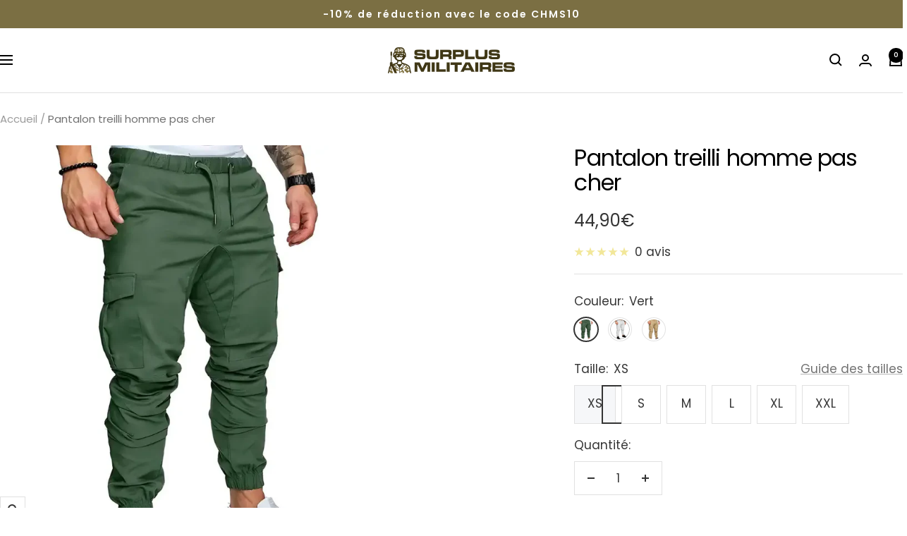

--- FILE ---
content_type: text/html; charset=utf-8
request_url: https://surplus-militaires.fr/products/pantalon-treilli-homme-pas-cher?variant=39363673096277
body_size: 53600
content:
<!doctype html><html class="no-js" lang="fr" dir="ltr">
  <head>
    <meta charset="utf-8">
    <meta name="viewport" content="width=device-width, initial-scale=1.0, height=device-height, minimum-scale=1.0, maximum-scale=1.0">
    <meta name="theme-color" content="#ffffff">

    <title data-title="Pantalon treilli homme pas cher">
      Pantalon treilli homme pas cher
    </title><meta name="description" content="Découvrez ce pantalon treilli homme pas cher, parfait pour rester en style militaire. ➤ Profitez également de la livraison offerte et des promos !"><link rel="canonical" href="https://surplus-militaires.fr/products/pantalon-treilli-homme-pas-cher"><link rel="shortcut icon" href="//surplus-militaires.fr/cdn/shop/files/favicondusiteinternet.png?v=1616363046&width=96" type="image/png"><link rel="preconnect" href="https://cdn.shopify.com">
    <link rel="dns-prefetch" href="https://productreviews.shopifycdn.com">
    <link rel="dns-prefetch" href="https://www.google-analytics.com"><link rel="preconnect" href="https://fonts.shopifycdn.com" crossorigin><link rel="preload" as="style" href="//surplus-militaires.fr/cdn/shop/t/67/assets/theme.css?v=133058113602504622481762192011">
    <link rel="preload" as="script" href="//surplus-militaires.fr/cdn/shop/t/67/assets/vendor.js?v=32643890569905814191759825298">
    <link rel="preload" as="script" href="//surplus-militaires.fr/cdn/shop/t/67/assets/theme.js?v=181144686982169775941759903215"><link rel="preload" as="fetch" href="/products/pantalon-treilli-homme-pas-cher.js" crossorigin><link rel="preload" as="script" href="//surplus-militaires.fr/cdn/shop/t/67/assets/flickity.js?v=176646718982628074891759825298"><meta property="og:type" content="product">
  <meta property="og:title" content="Pantalon treilli homme pas cher">
  <meta property="product:price:amount" content="44,90">
  <meta property="product:price:currency" content="EUR">
  <meta property="product:availability" content="in stock"><meta property="og:image" content="http://surplus-militaires.fr/cdn/shop/files/pantalon-treilli-homme-cher-364.webp?v=1752669195&width=1024">
  <meta property="og:image:secure_url" content="https://surplus-militaires.fr/cdn/shop/files/pantalon-treilli-homme-cher-364.webp?v=1752669195&width=1024">
  <meta property="og:image:width" content="800">
  <meta property="og:image:height" content="800"><meta property="og:description" content="Découvrez ce pantalon treilli homme pas cher, parfait pour rester en style militaire. ➤ Profitez également de la livraison offerte et des promos !"><meta property="og:url" content="https://surplus-militaires.fr/products/pantalon-treilli-homme-pas-cher">
<meta property="og:site_name" content="Surplus Militaires®"><meta name="twitter:card" content="summary"><meta name="twitter:title" content="Pantalon treilli homme pas cher">
  <meta name="twitter:description" content="La qualité au rendez-vous : Pantalon en 100% coton antibactérien, offrant respirabilité, douceur et confort. Protection coupe-vent : Cordon de serrage pour un ajustement parfait à la taille, ourlets élastiques aux chevilles pour conserver la chaleur corporelle. Conçu pour l&#39;aventure : Coutures renforcées aux genoux assurant une protection contre les blessures lors des activités de plein air. Rangements pratiques : Notre pantalon intègre 4 poches latérales et 2 poches arrières pour transporter vos affaires personnelles. Pantalon treillis homme pas cher : pour rester dans la tendance même à travers des difficultés financières Il a été conçu et imaginé pour incarner la mode à travers un style militaire très marqué. De plus, son coût a été étudié pour que tout le monde puisse se le procurer . Le bonus est que vous restez dans la tendance. Bas treillis masculin peu coûteux"><meta name="twitter:image" content="https://surplus-militaires.fr/cdn/shop/files/pantalon-treilli-homme-cher-364.webp?v=1752669195&width=1200">
  <meta name="twitter:image:alt" content="Pantalon treilli homme pas cher">
    <script type="application/ld+json">{"@context":"http:\/\/schema.org\/","@id":"\/products\/pantalon-treilli-homme-pas-cher#product","@type":"ProductGroup","brand":{"@type":"Brand","name":"Surplus Militaires®"},"category":"Pantalons","description":"\n\nLa qualité au rendez-vous : Pantalon en 100% coton antibactérien, offrant respirabilité, douceur et confort.\n\nProtection coupe-vent : Cordon de serrage pour un ajustement parfait à la taille, ourlets élastiques aux chevilles pour conserver la chaleur corporelle.\nConçu pour l'aventure : Coutures renforcées aux genoux assurant une protection contre les blessures lors des activités de plein air.\n\nRangements pratiques : Notre pantalon intègre 4 poches latérales et 2 poches arrières pour transporter vos affaires personnelles.\n\n\nPantalon treillis homme pas cher : pour rester dans la tendance même à travers des difficultés financières\nIl a été conçu et imaginé pour incarner la mode à travers un style militaire très marqué. De plus, son coût a été étudié pour que tout le monde puisse se le procurer . Le bonus est que vous restez dans la tendance.\nBas treillis masculin peu coûteux : pour du confort et un style irrésistible\nDes vêtements, il en faut toujours plus. Ne craignez pas la crise économique ni la pandémie en achetant ce bas treillis masculin peu coûteux . Vous serez à la mode. Achetez-le dès maintenant !\n\n\nÀ découvrir également : Pantalon treillis homme  Retourner dans la catégorie : PANTALON TREILLIS HOMME  Voir tous les PANTALONS TREILLIS \n\n","hasVariant":[{"@id":"\/products\/pantalon-treilli-homme-pas-cher?variant=39363673096277#variant","@type":"Product","image":"https:\/\/surplus-militaires.fr\/cdn\/shop\/files\/pantalon-treilli-homme-cher-364.webp?v=1752669195\u0026width=1920","name":"Pantalon treilli homme pas cher - Vert \/ XS","offers":{"@id":"\/products\/pantalon-treilli-homme-pas-cher?variant=39363673096277#offer","@type":"Offer","availability":"http:\/\/schema.org\/InStock","price":"44.90","priceCurrency":"EUR","url":"https:\/\/surplus-militaires.fr\/products\/pantalon-treilli-homme-pas-cher?variant=39363673096277"},"sku":"FLM-6575491547221-Vert--XS"},{"@id":"\/products\/pantalon-treilli-homme-pas-cher?variant=39363673129045#variant","@type":"Product","image":"https:\/\/surplus-militaires.fr\/cdn\/shop\/files\/pantalon-treilli-homme-cher-364.webp?v=1752669195\u0026width=1920","name":"Pantalon treilli homme pas cher - Vert \/ S","offers":{"@id":"\/products\/pantalon-treilli-homme-pas-cher?variant=39363673129045#offer","@type":"Offer","availability":"http:\/\/schema.org\/InStock","price":"44.90","priceCurrency":"EUR","url":"https:\/\/surplus-militaires.fr\/products\/pantalon-treilli-homme-pas-cher?variant=39363673129045"},"sku":"FLM-6575491547221-Vert--S"},{"@id":"\/products\/pantalon-treilli-homme-pas-cher?variant=39363673161813#variant","@type":"Product","image":"https:\/\/surplus-militaires.fr\/cdn\/shop\/files\/pantalon-treilli-homme-cher-364.webp?v=1752669195\u0026width=1920","name":"Pantalon treilli homme pas cher - Vert \/ M","offers":{"@id":"\/products\/pantalon-treilli-homme-pas-cher?variant=39363673161813#offer","@type":"Offer","availability":"http:\/\/schema.org\/InStock","price":"44.90","priceCurrency":"EUR","url":"https:\/\/surplus-militaires.fr\/products\/pantalon-treilli-homme-pas-cher?variant=39363673161813"},"sku":"FLM-6575491547221-Vert--M"},{"@id":"\/products\/pantalon-treilli-homme-pas-cher?variant=39363673194581#variant","@type":"Product","image":"https:\/\/surplus-militaires.fr\/cdn\/shop\/files\/pantalon-treilli-homme-cher-364.webp?v=1752669195\u0026width=1920","name":"Pantalon treilli homme pas cher - Vert \/ L","offers":{"@id":"\/products\/pantalon-treilli-homme-pas-cher?variant=39363673194581#offer","@type":"Offer","availability":"http:\/\/schema.org\/InStock","price":"44.90","priceCurrency":"EUR","url":"https:\/\/surplus-militaires.fr\/products\/pantalon-treilli-homme-pas-cher?variant=39363673194581"},"sku":"FLM-6575491547221-Vert--L"},{"@id":"\/products\/pantalon-treilli-homme-pas-cher?variant=39363673227349#variant","@type":"Product","image":"https:\/\/surplus-militaires.fr\/cdn\/shop\/files\/pantalon-treilli-homme-cher-364.webp?v=1752669195\u0026width=1920","name":"Pantalon treilli homme pas cher - Vert \/ XL","offers":{"@id":"\/products\/pantalon-treilli-homme-pas-cher?variant=39363673227349#offer","@type":"Offer","availability":"http:\/\/schema.org\/InStock","price":"44.90","priceCurrency":"EUR","url":"https:\/\/surplus-militaires.fr\/products\/pantalon-treilli-homme-pas-cher?variant=39363673227349"},"sku":"FLM-6575491547221-Vert--XL"},{"@id":"\/products\/pantalon-treilli-homme-pas-cher?variant=39363673260117#variant","@type":"Product","image":"https:\/\/surplus-militaires.fr\/cdn\/shop\/files\/pantalon-treilli-homme-cher-364.webp?v=1752669195\u0026width=1920","name":"Pantalon treilli homme pas cher - Vert \/ XXL","offers":{"@id":"\/products\/pantalon-treilli-homme-pas-cher?variant=39363673260117#offer","@type":"Offer","availability":"http:\/\/schema.org\/InStock","price":"44.90","priceCurrency":"EUR","url":"https:\/\/surplus-militaires.fr\/products\/pantalon-treilli-homme-pas-cher?variant=39363673260117"},"sku":"FLM-6575491547221-Vert--XXL"},{"@id":"\/products\/pantalon-treilli-homme-pas-cher?variant=39363674472533#variant","@type":"Product","image":"https:\/\/surplus-militaires.fr\/cdn\/shop\/files\/pantalon-treilli-homme-cher-554.webp?v=1752669208\u0026width=1920","name":"Pantalon treilli homme pas cher - Blanc \/ XS","offers":{"@id":"\/products\/pantalon-treilli-homme-pas-cher?variant=39363674472533#offer","@type":"Offer","availability":"http:\/\/schema.org\/InStock","price":"44.90","priceCurrency":"EUR","url":"https:\/\/surplus-militaires.fr\/products\/pantalon-treilli-homme-pas-cher?variant=39363674472533"},"sku":"FLM-6575491547221-Blanc--XS"},{"@id":"\/products\/pantalon-treilli-homme-pas-cher?variant=39363674505301#variant","@type":"Product","image":"https:\/\/surplus-militaires.fr\/cdn\/shop\/files\/pantalon-treilli-homme-cher-554.webp?v=1752669208\u0026width=1920","name":"Pantalon treilli homme pas cher - Blanc \/ S","offers":{"@id":"\/products\/pantalon-treilli-homme-pas-cher?variant=39363674505301#offer","@type":"Offer","availability":"http:\/\/schema.org\/InStock","price":"44.90","priceCurrency":"EUR","url":"https:\/\/surplus-militaires.fr\/products\/pantalon-treilli-homme-pas-cher?variant=39363674505301"},"sku":"FLM-6575491547221-Blanc--S"},{"@id":"\/products\/pantalon-treilli-homme-pas-cher?variant=39363674538069#variant","@type":"Product","image":"https:\/\/surplus-militaires.fr\/cdn\/shop\/files\/pantalon-treilli-homme-cher-554.webp?v=1752669208\u0026width=1920","name":"Pantalon treilli homme pas cher - Blanc \/ M","offers":{"@id":"\/products\/pantalon-treilli-homme-pas-cher?variant=39363674538069#offer","@type":"Offer","availability":"http:\/\/schema.org\/InStock","price":"44.90","priceCurrency":"EUR","url":"https:\/\/surplus-militaires.fr\/products\/pantalon-treilli-homme-pas-cher?variant=39363674538069"},"sku":"FLM-6575491547221-Blanc--M"},{"@id":"\/products\/pantalon-treilli-homme-pas-cher?variant=39363674570837#variant","@type":"Product","image":"https:\/\/surplus-militaires.fr\/cdn\/shop\/files\/pantalon-treilli-homme-cher-554.webp?v=1752669208\u0026width=1920","name":"Pantalon treilli homme pas cher - Blanc \/ L","offers":{"@id":"\/products\/pantalon-treilli-homme-pas-cher?variant=39363674570837#offer","@type":"Offer","availability":"http:\/\/schema.org\/InStock","price":"44.90","priceCurrency":"EUR","url":"https:\/\/surplus-militaires.fr\/products\/pantalon-treilli-homme-pas-cher?variant=39363674570837"},"sku":"FLM-6575491547221-Blanc--L"},{"@id":"\/products\/pantalon-treilli-homme-pas-cher?variant=39363674603605#variant","@type":"Product","image":"https:\/\/surplus-militaires.fr\/cdn\/shop\/files\/pantalon-treilli-homme-cher-554.webp?v=1752669208\u0026width=1920","name":"Pantalon treilli homme pas cher - Blanc \/ XL","offers":{"@id":"\/products\/pantalon-treilli-homme-pas-cher?variant=39363674603605#offer","@type":"Offer","availability":"http:\/\/schema.org\/InStock","price":"44.90","priceCurrency":"EUR","url":"https:\/\/surplus-militaires.fr\/products\/pantalon-treilli-homme-pas-cher?variant=39363674603605"},"sku":"FLM-6575491547221-Blanc--XL"},{"@id":"\/products\/pantalon-treilli-homme-pas-cher?variant=39363674636373#variant","@type":"Product","image":"https:\/\/surplus-militaires.fr\/cdn\/shop\/files\/pantalon-treilli-homme-cher-554.webp?v=1752669208\u0026width=1920","name":"Pantalon treilli homme pas cher - Blanc \/ XXL","offers":{"@id":"\/products\/pantalon-treilli-homme-pas-cher?variant=39363674636373#offer","@type":"Offer","availability":"http:\/\/schema.org\/InStock","price":"44.90","priceCurrency":"EUR","url":"https:\/\/surplus-militaires.fr\/products\/pantalon-treilli-homme-pas-cher?variant=39363674636373"},"sku":"FLM-6575491547221-Blanc--XXL"},{"@id":"\/products\/pantalon-treilli-homme-pas-cher?variant=39363674865749#variant","@type":"Product","image":"https:\/\/surplus-militaires.fr\/cdn\/shop\/files\/pantalon-treilli-homme-cher-855.webp?v=1752669198\u0026width=1920","name":"Pantalon treilli homme pas cher - Kaki \/ XS","offers":{"@id":"\/products\/pantalon-treilli-homme-pas-cher?variant=39363674865749#offer","@type":"Offer","availability":"http:\/\/schema.org\/InStock","price":"44.90","priceCurrency":"EUR","url":"https:\/\/surplus-militaires.fr\/products\/pantalon-treilli-homme-pas-cher?variant=39363674865749"},"sku":"FLM-6575491547221-Kaki--XS"},{"@id":"\/products\/pantalon-treilli-homme-pas-cher?variant=39363674898517#variant","@type":"Product","image":"https:\/\/surplus-militaires.fr\/cdn\/shop\/files\/pantalon-treilli-homme-cher-855.webp?v=1752669198\u0026width=1920","name":"Pantalon treilli homme pas cher - Kaki \/ S","offers":{"@id":"\/products\/pantalon-treilli-homme-pas-cher?variant=39363674898517#offer","@type":"Offer","availability":"http:\/\/schema.org\/InStock","price":"44.90","priceCurrency":"EUR","url":"https:\/\/surplus-militaires.fr\/products\/pantalon-treilli-homme-pas-cher?variant=39363674898517"},"sku":"FLM-6575491547221-Kaki--S"},{"@id":"\/products\/pantalon-treilli-homme-pas-cher?variant=39363674931285#variant","@type":"Product","image":"https:\/\/surplus-militaires.fr\/cdn\/shop\/files\/pantalon-treilli-homme-cher-855.webp?v=1752669198\u0026width=1920","name":"Pantalon treilli homme pas cher - Kaki \/ M","offers":{"@id":"\/products\/pantalon-treilli-homme-pas-cher?variant=39363674931285#offer","@type":"Offer","availability":"http:\/\/schema.org\/InStock","price":"44.90","priceCurrency":"EUR","url":"https:\/\/surplus-militaires.fr\/products\/pantalon-treilli-homme-pas-cher?variant=39363674931285"},"sku":"FLM-6575491547221-Kaki--M"},{"@id":"\/products\/pantalon-treilli-homme-pas-cher?variant=39363674964053#variant","@type":"Product","image":"https:\/\/surplus-militaires.fr\/cdn\/shop\/files\/pantalon-treilli-homme-cher-855.webp?v=1752669198\u0026width=1920","name":"Pantalon treilli homme pas cher - Kaki \/ L","offers":{"@id":"\/products\/pantalon-treilli-homme-pas-cher?variant=39363674964053#offer","@type":"Offer","availability":"http:\/\/schema.org\/InStock","price":"44.90","priceCurrency":"EUR","url":"https:\/\/surplus-militaires.fr\/products\/pantalon-treilli-homme-pas-cher?variant=39363674964053"},"sku":"FLM-6575491547221-Kaki--L"},{"@id":"\/products\/pantalon-treilli-homme-pas-cher?variant=39363674996821#variant","@type":"Product","image":"https:\/\/surplus-militaires.fr\/cdn\/shop\/files\/pantalon-treilli-homme-cher-855.webp?v=1752669198\u0026width=1920","name":"Pantalon treilli homme pas cher - Kaki \/ XL","offers":{"@id":"\/products\/pantalon-treilli-homme-pas-cher?variant=39363674996821#offer","@type":"Offer","availability":"http:\/\/schema.org\/InStock","price":"44.90","priceCurrency":"EUR","url":"https:\/\/surplus-militaires.fr\/products\/pantalon-treilli-homme-pas-cher?variant=39363674996821"},"sku":"FLM-6575491547221-Kaki--XL"},{"@id":"\/products\/pantalon-treilli-homme-pas-cher?variant=39363675029589#variant","@type":"Product","image":"https:\/\/surplus-militaires.fr\/cdn\/shop\/files\/pantalon-treilli-homme-cher-855.webp?v=1752669198\u0026width=1920","name":"Pantalon treilli homme pas cher - Kaki \/ XXL","offers":{"@id":"\/products\/pantalon-treilli-homme-pas-cher?variant=39363675029589#offer","@type":"Offer","availability":"http:\/\/schema.org\/InStock","price":"44.90","priceCurrency":"EUR","url":"https:\/\/surplus-militaires.fr\/products\/pantalon-treilli-homme-pas-cher?variant=39363675029589"},"sku":"FLM-6575491547221-Kaki--XXL"}],"name":"Pantalon treilli homme pas cher","productGroupID":"6575491547221","url":"https:\/\/surplus-militaires.fr\/products\/pantalon-treilli-homme-pas-cher"}</script><script type="application/ld+json">
  {
    "@context": "https://schema.org",
    "@type": "BreadcrumbList",
    "itemListElement": [{
        "@type": "ListItem",
        "position": 1,
        "name": "Accueil",
        "item": "https://surplus-militaires.fr"
      },{
            "@type": "ListItem",
            "position": 2,
            "name": "Pantalon treilli homme pas cher",
            "item": "https://surplus-militaires.fr/products/pantalon-treilli-homme-pas-cher"
          }]
  }
</script>
    <link rel="preload" href="//surplus-militaires.fr/cdn/fonts/poppins/poppins_n4.0ba78fa5af9b0e1a374041b3ceaadf0a43b41362.woff2" as="font" type="font/woff2" crossorigin><link rel="preload" href="//surplus-militaires.fr/cdn/fonts/poppins/poppins_n4.0ba78fa5af9b0e1a374041b3ceaadf0a43b41362.woff2" as="font" type="font/woff2" crossorigin><style>
  /* Typography (heading) */
  @font-face {
  font-family: Poppins;
  font-weight: 400;
  font-style: normal;
  font-display: swap;
  src: url("//surplus-militaires.fr/cdn/fonts/poppins/poppins_n4.0ba78fa5af9b0e1a374041b3ceaadf0a43b41362.woff2") format("woff2"),
       url("//surplus-militaires.fr/cdn/fonts/poppins/poppins_n4.214741a72ff2596839fc9760ee7a770386cf16ca.woff") format("woff");
}

@font-face {
  font-family: Poppins;
  font-weight: 400;
  font-style: italic;
  font-display: swap;
  src: url("//surplus-militaires.fr/cdn/fonts/poppins/poppins_i4.846ad1e22474f856bd6b81ba4585a60799a9f5d2.woff2") format("woff2"),
       url("//surplus-militaires.fr/cdn/fonts/poppins/poppins_i4.56b43284e8b52fc64c1fd271f289a39e8477e9ec.woff") format("woff");
}

/* Typography (body) */
  @font-face {
  font-family: Poppins;
  font-weight: 400;
  font-style: normal;
  font-display: swap;
  src: url("//surplus-militaires.fr/cdn/fonts/poppins/poppins_n4.0ba78fa5af9b0e1a374041b3ceaadf0a43b41362.woff2") format("woff2"),
       url("//surplus-militaires.fr/cdn/fonts/poppins/poppins_n4.214741a72ff2596839fc9760ee7a770386cf16ca.woff") format("woff");
}

@font-face {
  font-family: Poppins;
  font-weight: 400;
  font-style: italic;
  font-display: swap;
  src: url("//surplus-militaires.fr/cdn/fonts/poppins/poppins_i4.846ad1e22474f856bd6b81ba4585a60799a9f5d2.woff2") format("woff2"),
       url("//surplus-militaires.fr/cdn/fonts/poppins/poppins_i4.56b43284e8b52fc64c1fd271f289a39e8477e9ec.woff") format("woff");
}

@font-face {
  font-family: Poppins;
  font-weight: 600;
  font-style: normal;
  font-display: swap;
  src: url("//surplus-militaires.fr/cdn/fonts/poppins/poppins_n6.aa29d4918bc243723d56b59572e18228ed0786f6.woff2") format("woff2"),
       url("//surplus-militaires.fr/cdn/fonts/poppins/poppins_n6.5f815d845fe073750885d5b7e619ee00e8111208.woff") format("woff");
}

@font-face {
  font-family: Poppins;
  font-weight: 600;
  font-style: italic;
  font-display: swap;
  src: url("//surplus-militaires.fr/cdn/fonts/poppins/poppins_i6.bb8044d6203f492888d626dafda3c2999253e8e9.woff2") format("woff2"),
       url("//surplus-militaires.fr/cdn/fonts/poppins/poppins_i6.e233dec1a61b1e7dead9f920159eda42280a02c3.woff") format("woff");
}

:root {--heading-color: 0, 0, 0;
    --text-color: 53, 53, 53;
    --background: 255, 255, 255;
    --secondary-background: 246, 247, 249;
    --border-color: 225, 225, 225;
    --border-color-darker: 174, 174, 174;
    --success-color: 46, 158, 123;
    --success-background: 213, 236, 229;
    --error-color: 237, 41, 41;
    --error-background: 254, 240, 240;
    --primary-button-background: 143, 130, 82;
    --primary-button-text-color: 247, 247, 247;
    --secondary-button-background: 255, 255, 255;
    --secondary-button-text-color: 143, 130, 82;
    --product-star-rating: 222, 196, 0;
    --product-on-sale-accent: 213, 77, 77;
    --product-sold-out-accent: 140, 139, 139;
    --product-custom-label-background: 123, 111, 67;
    --product-custom-label-text-color: 255, 255, 255;
    --product-custom-label-2-background: 237, 41, 41;
    --product-custom-label-2-text-color: 255, 255, 255;
    --product-low-stock-text-color: 237, 41, 41;
    --product-in-stock-text-color: 46, 158, 123;
    --loading-bar-background: 53, 53, 53;

    /* We duplicate some "base" colors as root colors, which is useful to use on drawer elements or popover without. Those should not be overridden to avoid issues */
    --root-heading-color: 0, 0, 0;
    --root-text-color: 53, 53, 53;
    --root-background: 255, 255, 255;
    --root-border-color: 225, 225, 225;
    --root-primary-button-background: 143, 130, 82;
    --root-primary-button-text-color: 247, 247, 247;

    --base-font-size: 17px;
    --heading-font-family: Poppins, sans-serif;
    --heading-font-weight: 400;
    --heading-font-style: normal;
    --heading-text-transform: normal;
    --text-font-family: Poppins, sans-serif;
    --text-font-weight: 400;
    --text-font-style: normal;
    --text-font-bold-weight: 600;

    /* Typography (font size) */
    --heading-xxsmall-font-size: 10px;
    --heading-xsmall-font-size: 10px;
    --heading-small-font-size: 11px;
    --heading-large-font-size: 32px;
    --heading-h1-font-size: 32px;
    --heading-h2-font-size: 28px;
    --heading-h3-font-size: 26px;
    --heading-h4-font-size: 22px;
    --heading-h5-font-size: 18px;
    --heading-h6-font-size: 16px;

    /* Control the look and feel of the theme by changing radius of various elements */
    --button-border-radius: 0px;
    --block-border-radius: 0px;
    --block-border-radius-reduced: 0px;
    --color-swatch-border-radius: 100%;

    /* Button size */
    --button-height: 48px;
    --button-small-height: 40px;

    /* Form related */
    --form-input-field-height: 48px;
    --form-input-gap: 16px;
    --form-submit-margin: 24px;

    /* Product listing related variables */
    --product-list-block-spacing: 32px;

    /* Video related */
    --play-button-background: 255, 255, 255;
    --play-button-arrow: 53, 53, 53;

    /* RTL support */
    --transform-logical-flip: 1;
    --transform-origin-start: left;
    --transform-origin-end: right;

    /* Other */
    --zoom-cursor-svg-url: url(//surplus-militaires.fr/cdn/shop/t/67/assets/zoom-cursor.svg?v=169869031878542555481759825298);
    --arrow-right-svg-url: url(//surplus-militaires.fr/cdn/shop/t/67/assets/arrow-right.svg?v=143605626974733488871759825298);
    --arrow-left-svg-url: url(//surplus-militaires.fr/cdn/shop/t/67/assets/arrow-left.svg?v=103989969727195681161759825298);

    /* Some useful variables that we can reuse in our CSS. Some explanation are needed for some of them:
       - container-max-width-minus-gutters: represents the container max width without the edge gutters
       - container-outer-width: considering the screen width, represent all the space outside the container
       - container-outer-margin: same as container-outer-width but get set to 0 inside a container
       - container-inner-width: the effective space inside the container (minus gutters)
       - grid-column-width: represents the width of a single column of the grid
       - vertical-breather: this is a variable that defines the global "spacing" between sections, and inside the section
                            to create some "breath" and minimum spacing
     */
     
    --container-max-width: 1600px;
     
    --container-gutter: 24px;
    --container-max-width-minus-gutters: calc(var(--container-max-width) - (var(--container-gutter)) * 2);
    --container-outer-width: max(calc((100vw - var(--container-max-width-minus-gutters)) / 2), var(--container-gutter));
    --container-outer-margin: var(--container-outer-width);
    --container-inner-width: calc(100vw - var(--container-outer-width) * 2);

    --grid-column-count: 10;
    --grid-gap: 24px;
    --grid-column-width: calc((100vw - var(--container-outer-width) * 2 - var(--grid-gap) * (var(--grid-column-count) - 1)) / var(--grid-column-count));

    --vertical-breather: 48px;
    --vertical-breather-tight: 48px;

    /* Shopify related variables */
    --payment-terms-background-color: #ffffff;
  }

  @media screen and (min-width: 741px) {
    :root {
      --container-gutter: 40px;
      --grid-column-count: 20;
      --vertical-breather: 64px;
      --vertical-breather-tight: 64px;

      /* Typography (font size) */
      --heading-xsmall-font-size: 11px;
      --heading-small-font-size: 12px;
      --heading-large-font-size: 48px;
      --heading-h1-font-size: 48px;
      --heading-h2-font-size: 36px;
      --heading-h3-font-size: 30px;
      --heading-h4-font-size: 22px;
      --heading-h5-font-size: 18px;
      --heading-h6-font-size: 16px;

      /* Form related */
      --form-input-field-height: 52px;
      --form-submit-margin: 32px;

      /* Button size */
      --button-height: 52px;
      --button-small-height: 44px;
    }
  }

  @media screen and (min-width: 1200px) {
    :root {
      --vertical-breather: 80px;
      --vertical-breather-tight: 64px;
      --product-list-block-spacing: 48px;

      /* Typography */
      --heading-large-font-size: 58px;
      --heading-h1-font-size: 50px;
      --heading-h2-font-size: 44px;
      --heading-h3-font-size: 32px;
      --heading-h4-font-size: 26px;
      --heading-h5-font-size: 22px;
      --heading-h6-font-size: 16px;
    }
  }

  @media screen and (min-width: 1600px) {
    :root {
      --vertical-breather: 90px;
      --vertical-breather-tight: 64px;
    }
  }
</style>
    <script>
  // This allows to expose several variables to the global scope, to be used in scripts
  window.themeVariables = {
    settings: {
      direction: "ltr",
      pageType: "product",
      cartCount: 0,
      moneyFormat: "{{amount_with_comma_separator}}€",
      moneyWithCurrencyFormat: "{{amount_with_comma_separator}}€ EUR",
      showVendor: false,
      discountMode: "saving",
      currencyCodeEnabled: false,
      cartType: "drawer",
      cartCurrency: "EUR",
      mobileZoomFactor: 2.5
    },

    routes: {
      host: "surplus-militaires.fr",
      rootUrl: "\/",
      rootUrlWithoutSlash: '',
      cartUrl: "\/cart",
      cartAddUrl: "\/cart\/add",
      cartChangeUrl: "\/cart\/change",
      searchUrl: "\/search",
      predictiveSearchUrl: "\/search\/suggest",
      productRecommendationsUrl: "\/recommendations\/products"
    },

    strings: {
      accessibilityDelete: "Supprimer",
      accessibilityClose: "Fermer",
      collectionSoldOut: "Epuisé",
      collectionDiscount: "Economisez @savings@",
      productSalePrice: "Prix de vente",
      productRegularPrice: "Prix normal",
      productFormUnavailable: "Indisponible",
      productFormSoldOut: "Indisponible",
      productFormPreOrder: "Pre-commander",
      productFormAddToCart: "Ajouter au panier",
      searchNoResults: "Aucun résultat n\u0026#39;a été retourné.",
      searchNewSearch: "Nouvelle recherche",
      searchProducts: "Produits",
      searchArticles: "Blog",
      searchPages: "Pages",
      searchCollections: "Collections",
      cartViewCart: "Voir panier",
      cartItemAdded: "Produit ajouté à votre panier !",
      cartItemAddedShort: "Ajouté au panier !",
      cartAddOrderNote: "Ajouter une note",
      cartEditOrderNote: "Modifier la note",
      shippingEstimatorNoResults: "Désolé, nous ne livrons pas à votre destination.",
      shippingEstimatorOneResult: "Il y a un frais d\u0026#39;envoi pour votre adresse :",
      shippingEstimatorMultipleResults: "Il y a plusieurs frais d\u0026#39;envoi pour votre adresse :",
      shippingEstimatorError: "Une ou plusieurs erreurs se sont produites lors de la récupération des frais d\u0026#39;envoi :"
    },

    libs: {
      flickity: "\/\/surplus-militaires.fr\/cdn\/shop\/t\/67\/assets\/flickity.js?v=176646718982628074891759825298",
      photoswipe: "\/\/surplus-militaires.fr\/cdn\/shop\/t\/67\/assets\/photoswipe.js?v=132268647426145925301759825298",
      qrCode: "\/\/surplus-militaires.fr\/cdn\/shopifycloud\/storefront\/assets\/themes_support\/vendor\/qrcode-3f2b403b.js"
    },

    breakpoints: {
      phone: 'screen and (max-width: 740px)',
      tablet: 'screen and (min-width: 741px) and (max-width: 999px)',
      tabletAndUp: 'screen and (min-width: 741px)',
      pocket: 'screen and (max-width: 999px)',
      lap: 'screen and (min-width: 1000px) and (max-width: 1199px)',
      lapAndUp: 'screen and (min-width: 1000px)',
      desktop: 'screen and (min-width: 1200px)',
      wide: 'screen and (min-width: 1400px)'
    }
  };

  window.addEventListener('pageshow', async () => {
    const cartContent = await (await fetch(`${window.themeVariables.routes.cartUrl}.js`, {cache: 'reload'})).json();
    document.documentElement.dispatchEvent(new CustomEvent('cart:refresh', {detail: {cart: cartContent}}));
  });

  if ('noModule' in HTMLScriptElement.prototype) {
    // Old browsers (like IE) that does not support module will be considered as if not executing JS at all
    document.documentElement.className = document.documentElement.className.replace('no-js', 'js');

    requestAnimationFrame(() => {
      const viewportHeight = (window.visualViewport ? window.visualViewport.height : document.documentElement.clientHeight);
      document.documentElement.style.setProperty('--window-height',viewportHeight + 'px');
    });
  }// We save the product ID in local storage to be eventually used for recently viewed section
    try {
      const items = JSON.parse(localStorage.getItem('theme:recently-viewed-products') || '[]');

      // We check if the current product already exists, and if it does not, we add it at the start
      if (!items.includes(6575491547221)) {
        items.unshift(6575491547221);
      }

      localStorage.setItem('theme:recently-viewed-products', JSON.stringify(items.slice(0, 20)));
    } catch (e) {
      // Safari in private mode does not allow setting item, we silently fail
    }</script>

    <link rel="stylesheet" href="//surplus-militaires.fr/cdn/shop/t/67/assets/theme.css?v=133058113602504622481762192011">
    <link rel="stylesheet" href="//surplus-militaires.fr/cdn/shop/t/67/assets/styles.css?v=181913157015976160151759825298">
    

    <script src="//surplus-militaires.fr/cdn/shop/t/67/assets/vendor.js?v=32643890569905814191759825298" defer></script>
    <script src="//surplus-militaires.fr/cdn/shop/t/67/assets/theme.js?v=181144686982169775941759903215" defer></script>
    <script src="//surplus-militaires.fr/cdn/shop/t/67/assets/custom.js?v=167639537848865775061759825298" defer></script>

    <script>window.performance && window.performance.mark && window.performance.mark('shopify.content_for_header.start');</script><meta id="shopify-digital-wallet" name="shopify-digital-wallet" content="/25813581909/digital_wallets/dialog">
<link rel="alternate" type="application/json+oembed" href="https://surplus-militaires.fr/products/pantalon-treilli-homme-pas-cher.oembed">
<script async="async" src="/checkouts/internal/preloads.js?locale=fr-FR"></script>
<script id="shopify-features" type="application/json">{"accessToken":"5596a225e0d6dbfeb85a4f93ee7045bd","betas":["rich-media-storefront-analytics"],"domain":"surplus-militaires.fr","predictiveSearch":true,"shopId":25813581909,"locale":"fr"}</script>
<script>var Shopify = Shopify || {};
Shopify.shop = "surplus-defense.myshopify.com";
Shopify.locale = "fr";
Shopify.currency = {"active":"EUR","rate":"1.0"};
Shopify.country = "FR";
Shopify.theme = {"name":"Working of FOCAL 07\/10\/25","id":187996012884,"schema_name":"Focal","schema_version":"12.7.1","theme_store_id":714,"role":"main"};
Shopify.theme.handle = "null";
Shopify.theme.style = {"id":null,"handle":null};
Shopify.cdnHost = "surplus-militaires.fr/cdn";
Shopify.routes = Shopify.routes || {};
Shopify.routes.root = "/";</script>
<script type="module">!function(o){(o.Shopify=o.Shopify||{}).modules=!0}(window);</script>
<script>!function(o){function n(){var o=[];function n(){o.push(Array.prototype.slice.apply(arguments))}return n.q=o,n}var t=o.Shopify=o.Shopify||{};t.loadFeatures=n(),t.autoloadFeatures=n()}(window);</script>
<script id="shop-js-analytics" type="application/json">{"pageType":"product"}</script>
<script defer="defer" async type="module" src="//surplus-militaires.fr/cdn/shopifycloud/shop-js/modules/v2/client.init-shop-cart-sync_C7zOiP7n.fr.esm.js"></script>
<script defer="defer" async type="module" src="//surplus-militaires.fr/cdn/shopifycloud/shop-js/modules/v2/chunk.common_CSlijhlg.esm.js"></script>
<script type="module">
  await import("//surplus-militaires.fr/cdn/shopifycloud/shop-js/modules/v2/client.init-shop-cart-sync_C7zOiP7n.fr.esm.js");
await import("//surplus-militaires.fr/cdn/shopifycloud/shop-js/modules/v2/chunk.common_CSlijhlg.esm.js");

  window.Shopify.SignInWithShop?.initShopCartSync?.({"fedCMEnabled":true,"windoidEnabled":true});

</script>
<script>(function() {
  var isLoaded = false;
  function asyncLoad() {
    if (isLoaded) return;
    isLoaded = true;
    var urls = ["https:\/\/cdn-bundler.nice-team.net\/app\/js\/bundler.js?shop=surplus-defense.myshopify.com","https:\/\/cdn.richpanel.com\/js\/richpanel_shopify_script.js?appClientId=sgocorp34414\u0026tenantId=sgocorp344\u0026shop=surplus-defense.myshopify.com\u0026shop=surplus-defense.myshopify.com"];
    for (var i = 0; i < urls.length; i++) {
      var s = document.createElement('script');
      s.type = 'text/javascript';
      s.async = true;
      s.src = urls[i];
      var x = document.getElementsByTagName('script')[0];
      x.parentNode.insertBefore(s, x);
    }
  };
  if(window.attachEvent) {
    window.attachEvent('onload', asyncLoad);
  } else {
    window.addEventListener('load', asyncLoad, false);
  }
})();</script>
<script id="__st">var __st={"a":25813581909,"offset":3600,"reqid":"f1a776c6-8108-453d-bccf-4d67aab915a9-1768384078","pageurl":"surplus-militaires.fr\/products\/pantalon-treilli-homme-pas-cher?variant=39363673096277","u":"ffbf833ca045","p":"product","rtyp":"product","rid":6575491547221};</script>
<script>window.ShopifyPaypalV4VisibilityTracking = true;</script>
<script id="captcha-bootstrap">!function(){'use strict';const t='contact',e='account',n='new_comment',o=[[t,t],['blogs',n],['comments',n],[t,'customer']],c=[[e,'customer_login'],[e,'guest_login'],[e,'recover_customer_password'],[e,'create_customer']],r=t=>t.map((([t,e])=>`form[action*='/${t}']:not([data-nocaptcha='true']) input[name='form_type'][value='${e}']`)).join(','),a=t=>()=>t?[...document.querySelectorAll(t)].map((t=>t.form)):[];function s(){const t=[...o],e=r(t);return a(e)}const i='password',u='form_key',d=['recaptcha-v3-token','g-recaptcha-response','h-captcha-response',i],f=()=>{try{return window.sessionStorage}catch{return}},m='__shopify_v',_=t=>t.elements[u];function p(t,e,n=!1){try{const o=window.sessionStorage,c=JSON.parse(o.getItem(e)),{data:r}=function(t){const{data:e,action:n}=t;return t[m]||n?{data:e,action:n}:{data:t,action:n}}(c);for(const[e,n]of Object.entries(r))t.elements[e]&&(t.elements[e].value=n);n&&o.removeItem(e)}catch(o){console.error('form repopulation failed',{error:o})}}const l='form_type',E='cptcha';function T(t){t.dataset[E]=!0}const w=window,h=w.document,L='Shopify',v='ce_forms',y='captcha';let A=!1;((t,e)=>{const n=(g='f06e6c50-85a8-45c8-87d0-21a2b65856fe',I='https://cdn.shopify.com/shopifycloud/storefront-forms-hcaptcha/ce_storefront_forms_captcha_hcaptcha.v1.5.2.iife.js',D={infoText:'Protégé par hCaptcha',privacyText:'Confidentialité',termsText:'Conditions'},(t,e,n)=>{const o=w[L][v],c=o.bindForm;if(c)return c(t,g,e,D).then(n);var r;o.q.push([[t,g,e,D],n]),r=I,A||(h.body.append(Object.assign(h.createElement('script'),{id:'captcha-provider',async:!0,src:r})),A=!0)});var g,I,D;w[L]=w[L]||{},w[L][v]=w[L][v]||{},w[L][v].q=[],w[L][y]=w[L][y]||{},w[L][y].protect=function(t,e){n(t,void 0,e),T(t)},Object.freeze(w[L][y]),function(t,e,n,w,h,L){const[v,y,A,g]=function(t,e,n){const i=e?o:[],u=t?c:[],d=[...i,...u],f=r(d),m=r(i),_=r(d.filter((([t,e])=>n.includes(e))));return[a(f),a(m),a(_),s()]}(w,h,L),I=t=>{const e=t.target;return e instanceof HTMLFormElement?e:e&&e.form},D=t=>v().includes(t);t.addEventListener('submit',(t=>{const e=I(t);if(!e)return;const n=D(e)&&!e.dataset.hcaptchaBound&&!e.dataset.recaptchaBound,o=_(e),c=g().includes(e)&&(!o||!o.value);(n||c)&&t.preventDefault(),c&&!n&&(function(t){try{if(!f())return;!function(t){const e=f();if(!e)return;const n=_(t);if(!n)return;const o=n.value;o&&e.removeItem(o)}(t);const e=Array.from(Array(32),(()=>Math.random().toString(36)[2])).join('');!function(t,e){_(t)||t.append(Object.assign(document.createElement('input'),{type:'hidden',name:u})),t.elements[u].value=e}(t,e),function(t,e){const n=f();if(!n)return;const o=[...t.querySelectorAll(`input[type='${i}']`)].map((({name:t})=>t)),c=[...d,...o],r={};for(const[a,s]of new FormData(t).entries())c.includes(a)||(r[a]=s);n.setItem(e,JSON.stringify({[m]:1,action:t.action,data:r}))}(t,e)}catch(e){console.error('failed to persist form',e)}}(e),e.submit())}));const S=(t,e)=>{t&&!t.dataset[E]&&(n(t,e.some((e=>e===t))),T(t))};for(const o of['focusin','change'])t.addEventListener(o,(t=>{const e=I(t);D(e)&&S(e,y())}));const B=e.get('form_key'),M=e.get(l),P=B&&M;t.addEventListener('DOMContentLoaded',(()=>{const t=y();if(P)for(const e of t)e.elements[l].value===M&&p(e,B);[...new Set([...A(),...v().filter((t=>'true'===t.dataset.shopifyCaptcha))])].forEach((e=>S(e,t)))}))}(h,new URLSearchParams(w.location.search),n,t,e,['guest_login'])})(!0,!0)}();</script>
<script integrity="sha256-4kQ18oKyAcykRKYeNunJcIwy7WH5gtpwJnB7kiuLZ1E=" data-source-attribution="shopify.loadfeatures" defer="defer" src="//surplus-militaires.fr/cdn/shopifycloud/storefront/assets/storefront/load_feature-a0a9edcb.js" crossorigin="anonymous"></script>
<script data-source-attribution="shopify.dynamic_checkout.dynamic.init">var Shopify=Shopify||{};Shopify.PaymentButton=Shopify.PaymentButton||{isStorefrontPortableWallets:!0,init:function(){window.Shopify.PaymentButton.init=function(){};var t=document.createElement("script");t.src="https://surplus-militaires.fr/cdn/shopifycloud/portable-wallets/latest/portable-wallets.fr.js",t.type="module",document.head.appendChild(t)}};
</script>
<script data-source-attribution="shopify.dynamic_checkout.buyer_consent">
  function portableWalletsHideBuyerConsent(e){var t=document.getElementById("shopify-buyer-consent"),n=document.getElementById("shopify-subscription-policy-button");t&&n&&(t.classList.add("hidden"),t.setAttribute("aria-hidden","true"),n.removeEventListener("click",e))}function portableWalletsShowBuyerConsent(e){var t=document.getElementById("shopify-buyer-consent"),n=document.getElementById("shopify-subscription-policy-button");t&&n&&(t.classList.remove("hidden"),t.removeAttribute("aria-hidden"),n.addEventListener("click",e))}window.Shopify?.PaymentButton&&(window.Shopify.PaymentButton.hideBuyerConsent=portableWalletsHideBuyerConsent,window.Shopify.PaymentButton.showBuyerConsent=portableWalletsShowBuyerConsent);
</script>
<script data-source-attribution="shopify.dynamic_checkout.cart.bootstrap">document.addEventListener("DOMContentLoaded",(function(){function t(){return document.querySelector("shopify-accelerated-checkout-cart, shopify-accelerated-checkout")}if(t())Shopify.PaymentButton.init();else{new MutationObserver((function(e,n){t()&&(Shopify.PaymentButton.init(),n.disconnect())})).observe(document.body,{childList:!0,subtree:!0})}}));
</script>
<link id="shopify-accelerated-checkout-styles" rel="stylesheet" media="screen" href="https://surplus-militaires.fr/cdn/shopifycloud/portable-wallets/latest/accelerated-checkout-backwards-compat.css" crossorigin="anonymous">
<style id="shopify-accelerated-checkout-cart">
        #shopify-buyer-consent {
  margin-top: 1em;
  display: inline-block;
  width: 100%;
}

#shopify-buyer-consent.hidden {
  display: none;
}

#shopify-subscription-policy-button {
  background: none;
  border: none;
  padding: 0;
  text-decoration: underline;
  font-size: inherit;
  cursor: pointer;
}

#shopify-subscription-policy-button::before {
  box-shadow: none;
}

      </style>

<script>window.performance && window.performance.mark && window.performance.mark('shopify.content_for_header.end');</script>


<!-- ========================================
     FIX SEO FOCAL - Version FINALE avec phcursor JS
     ======================================== -->

  <link rel="canonical" href="https://surplus-militaires.fr/products/pantalon-treilli-homme-pas-cher" />



<!-- Fix phcursor : Liquid ne peut pas le détecter, on utilise JS -->
<script>
  (function() {
    var qs = window.location.search || '';
    if (qs.indexOf('phcursor=') !== -1) {
      var meta = document.createElement('meta');
      meta.name = 'robots';
      meta.content = 'noindex, follow';
      document.head.appendChild(meta);
      
      var cleanHref = window.location.origin + window.location.pathname;
      var canon = document.querySelector('link[rel="canonical"]');
      if (canon) {
        canon.setAttribute('href', cleanHref);
      } else {
        var link = document.createElement('link');
        link.setAttribute('rel', 'canonical');
        link.setAttribute('href', cleanHref);
        document.head.appendChild(link);
      }
    }
  })();
</script>





  <!-- BEGIN app block: shopify://apps/klaviyo-email-marketing-sms/blocks/klaviyo-onsite-embed/2632fe16-c075-4321-a88b-50b567f42507 -->












  <script async src="https://static.klaviyo.com/onsite/js/VfhYpM/klaviyo.js?company_id=VfhYpM"></script>
  <script>!function(){if(!window.klaviyo){window._klOnsite=window._klOnsite||[];try{window.klaviyo=new Proxy({},{get:function(n,i){return"push"===i?function(){var n;(n=window._klOnsite).push.apply(n,arguments)}:function(){for(var n=arguments.length,o=new Array(n),w=0;w<n;w++)o[w]=arguments[w];var t="function"==typeof o[o.length-1]?o.pop():void 0,e=new Promise((function(n){window._klOnsite.push([i].concat(o,[function(i){t&&t(i),n(i)}]))}));return e}}})}catch(n){window.klaviyo=window.klaviyo||[],window.klaviyo.push=function(){var n;(n=window._klOnsite).push.apply(n,arguments)}}}}();</script>

  




  <script>
    window.klaviyoReviewsProductDesignMode = false
  </script>







<!-- END app block --><!-- BEGIN app block: shopify://apps/seo-king/blocks/seo-king-prerender-links/4aa30173-495d-4e49-b377-c5ee4024262f --><script type="text/javascript">
	var prerenderLinkElement=document.createElement("link");prerenderLinkElement.rel="prerender";var prerender_loading=!1,excludePatterns=["/cart/","/checkout/","/account/"];function prerenderLinkSK(e){prerender_loading||isExcludedSK(e)||(prerender_loading=!0,prerenderLinkElement.href=e,document.head.appendChild(prerenderLinkElement),prerenderLinkElement.onload=function(){prerender_loading=!1},prerenderLinkElement.onerror=function(){prerender_loading=!1},setTimeout(function(){prerender_loading&&(prerender_loading=!1)},2e3))}function isExcludedSK(e){if(-1===e.indexOf(window.location.hostname))return!0;for(var r=0;r<excludePatterns.length;r++)if(-1!==e.indexOf(excludePatterns[r]))return!0;return!1}document.addEventListener("DOMContentLoaded",function(){for(var e=document.getElementsByTagName("a"),r=0;r<e.length;r++){var n=e[r],t=n.getAttribute("href");if(t&&!t.startsWith("javascript:")&&!t.startsWith("mailto:")&&!t.startsWith("tel:")&&!t.startsWith("#")){var i=n.getAttribute("onmouseover");i?n.setAttribute("onmouseover",i+"; prerenderLinkSK(this.href);"):n.setAttribute("onmouseover","prerenderLinkSK(this.href);")}}});
</script>


<!-- END app block --><!-- BEGIN app block: shopify://apps/seo-king/blocks/seo-king-jsonld-faqpage/4aa30173-495d-4e49-b377-c5ee4024262f -->
    
	



<!-- END app block --><!-- BEGIN app block: shopify://apps/seo-king/blocks/seo-king-jsonld-localbusiness/4aa30173-495d-4e49-b377-c5ee4024262f -->
  
  <script type="application/ld+json">{
    "@context": "https://schema.org",
    "@type": "LocalBusiness",
    "@id": "https://surplus-militaires.fr/#location",
    "name": "Surplus Militaires®",
    "url": "https:\/\/surplus-militaires.fr","telephone": "+33185094133","parentOrganization": {
	"@type": "Organization",
  	"@id": "https://surplus-militaires.fr/#organization",
	"name": "Surplus Militaires®",
	"url": "https://surplus-militaires.fr/"
    }
  }</script>

<!-- END app block --><!-- BEGIN app block: shopify://apps/seo-king/blocks/seo-king-robots-preview-image/4aa30173-495d-4e49-b377-c5ee4024262f --><meta name="robots" content="max-image-preview:large">


<!-- END app block --><!-- BEGIN app block: shopify://apps/triplewhale/blocks/triple_pixel_snippet/483d496b-3f1a-4609-aea7-8eee3b6b7a2a --><link rel='preconnect dns-prefetch' href='https://api.config-security.com/' crossorigin />
<link rel='preconnect dns-prefetch' href='https://conf.config-security.com/' crossorigin />
<script>
/* >> TriplePixel :: start*/
window.TriplePixelData={TripleName:"surplus-defense.myshopify.com",ver:"2.16",plat:"SHOPIFY",isHeadless:false,src:'SHOPIFY_EXT',product:{id:"6575491547221",name:`Pantalon treilli homme pas cher`,price:"44,90",variant:"39363673096277"},search:"",collection:"",cart:"drawer",template:"product",curr:"EUR" || "EUR"},function(W,H,A,L,E,_,B,N){function O(U,T,P,H,R){void 0===R&&(R=!1),H=new XMLHttpRequest,P?(H.open("POST",U,!0),H.setRequestHeader("Content-Type","text/plain")):H.open("GET",U,!0),H.send(JSON.stringify(P||{})),H.onreadystatechange=function(){4===H.readyState&&200===H.status?(R=H.responseText,U.includes("/first")?eval(R):P||(N[B]=R)):(299<H.status||H.status<200)&&T&&!R&&(R=!0,O(U,T-1,P))}}if(N=window,!N[H+"sn"]){N[H+"sn"]=1,L=function(){return Date.now().toString(36)+"_"+Math.random().toString(36)};try{A.setItem(H,1+(0|A.getItem(H)||0)),(E=JSON.parse(A.getItem(H+"U")||"[]")).push({u:location.href,r:document.referrer,t:Date.now(),id:L()}),A.setItem(H+"U",JSON.stringify(E))}catch(e){}var i,m,p;A.getItem('"!nC`')||(_=A,A=N,A[H]||(E=A[H]=function(t,e,i){return void 0===i&&(i=[]),"State"==t?E.s:(W=L(),(E._q=E._q||[]).push([W,t,e].concat(i)),W)},E.s="Installed",E._q=[],E.ch=W,B="configSecurityConfModel",N[B]=1,O("https://conf.config-security.com/model",5),i=L(),m=A[atob("c2NyZWVu")],_.setItem("di_pmt_wt",i),p={id:i,action:"profile",avatar:_.getItem("auth-security_rand_salt_"),time:m[atob("d2lkdGg=")]+":"+m[atob("aGVpZ2h0")],host:A.TriplePixelData.TripleName,plat:A.TriplePixelData.plat,url:window.location.href.slice(0,500),ref:document.referrer,ver:A.TriplePixelData.ver},O("https://api.config-security.com/event",5,p),O("https://api.config-security.com/first?host=".concat(p.host,"&plat=").concat(p.plat),5)))}}("","TriplePixel",localStorage);
/* << TriplePixel :: end*/
</script>



<!-- END app block --><!-- BEGIN app block: shopify://apps/seo-king/blocks/seo-king-jsonld-products/4aa30173-495d-4e49-b377-c5ee4024262f -->

	
    <script type="application/ld+json">[{"@context":"https://schema.org/","@type":"ProductGroup","productGroupID":"6575491547221","mainEntityOfPage":"https://surplus-militaires.fr/products/pantalon-treilli-homme-pas-cher","name":"Pantalon treilli homme pas cher","description":"La qualité au rendez-vous pantalon en 100% coton antibactérien, offrant respirabilité, douceur et confort. Protection coupe-vent cordon de serrage pour un ajustement parfait à la taille, ourlets élastiques aux chevilles pour conserver la chaleur corporelle. Conçu pour l&#039;aventure coutures renforcées aux genoux assurant une protection contre les blessures lors des activités de plein air. .","brand":{"@type":"Brand","name":"Surplus Militaires®"},"audience":{"@type":"PeopleAudience","suggestedGender":"unisex"},"review":null,"variesBy":["https://schema.org/color","https://schema.org/size"],"hasVariant":[{"@type":"Product","name":"Pantalon treilli homme pas cher","description":"Vert / XS","sku":"flm-6575491547221-vert-xs","mpn":"flm-6575491547221-vert-xs","color":"Vert","size":"XS","image":[{"@type":"ImageObject","contentUrl":"https://cdn.shopify.com/s/files/1/0258/1358/1909/files/pantalon-treilli-homme-cher-364.webp","caption":"Pantalon treilli homme pas cher","author":{"@type":"Organization","name":"Surplus Militaires®"},"width":{"@type":"QuantitativeValue","value":800,"unitCode":"PIX"},"height":{"@type":"QuantitativeValue","value":800,"unitCode":"PIX"},"thumbnail":"https://cdn.shopify.com/s/files/1/0258/1358/1909/files/pantalon-treilli-homme-cher-364_300x.webp"}],"offers":{"@type":"Offer","url":"https://surplus-militaires.fr/products/pantalon-treilli-homme-pas-cher?variant=39363673096277","priceValidUntil":"2030-12-31","priceCurrency":"EUR","price":44.9,"itemCondition":"https://schema.org/NewCondition","seller":{"@type":"Organization","url":"https://surplus-militaires.fr","name":"Surplus Militaires®"},"availability":"https://schema.org/InStock","areaServed":"Worldwide","shippingDetails":[{"@id":"#shipping_details_1_psk"}],"hasMerchantReturnPolicy":{"@id":"#return_policy_psk"}}},{"@type":"Product","name":"Pantalon treilli homme pas cher","description":"Vert / S","sku":"flm-6575491547221-vert-s","mpn":"flm-6575491547221-vert-s","color":"Vert","size":"S","image":[{"@type":"ImageObject","contentUrl":"https://cdn.shopify.com/s/files/1/0258/1358/1909/files/pantalon-treilli-homme-cher-364.webp","caption":"Pantalon treilli homme pas cher","author":{"@type":"Organization","name":"Surplus Militaires®"},"width":{"@type":"QuantitativeValue","value":800,"unitCode":"PIX"},"height":{"@type":"QuantitativeValue","value":800,"unitCode":"PIX"},"thumbnail":"https://cdn.shopify.com/s/files/1/0258/1358/1909/files/pantalon-treilli-homme-cher-364_300x.webp"}],"offers":{"@type":"Offer","url":"https://surplus-militaires.fr/products/pantalon-treilli-homme-pas-cher?variant=39363673129045","priceValidUntil":"2030-12-31","priceCurrency":"EUR","price":44.9,"itemCondition":"https://schema.org/NewCondition","seller":{"@type":"Organization","url":"https://surplus-militaires.fr","name":"Surplus Militaires®"},"availability":"https://schema.org/InStock","areaServed":"Worldwide","shippingDetails":[{"@id":"#shipping_details_1_psk"}],"hasMerchantReturnPolicy":{"@id":"#return_policy_psk"}}},{"@type":"Product","name":"Pantalon treilli homme pas cher","description":"Vert / M","sku":"flm-6575491547221-vert-m","mpn":"flm-6575491547221-vert-m","color":"Vert","size":"M","image":[{"@type":"ImageObject","contentUrl":"https://cdn.shopify.com/s/files/1/0258/1358/1909/files/pantalon-treilli-homme-cher-364.webp","caption":"Pantalon treilli homme pas cher","author":{"@type":"Organization","name":"Surplus Militaires®"},"width":{"@type":"QuantitativeValue","value":800,"unitCode":"PIX"},"height":{"@type":"QuantitativeValue","value":800,"unitCode":"PIX"},"thumbnail":"https://cdn.shopify.com/s/files/1/0258/1358/1909/files/pantalon-treilli-homme-cher-364_300x.webp"}],"offers":{"@type":"Offer","url":"https://surplus-militaires.fr/products/pantalon-treilli-homme-pas-cher?variant=39363673161813","priceValidUntil":"2030-12-31","priceCurrency":"EUR","price":44.9,"itemCondition":"https://schema.org/NewCondition","seller":{"@type":"Organization","url":"https://surplus-militaires.fr","name":"Surplus Militaires®"},"availability":"https://schema.org/InStock","areaServed":"Worldwide","shippingDetails":[{"@id":"#shipping_details_1_psk"}],"hasMerchantReturnPolicy":{"@id":"#return_policy_psk"}}},{"@type":"Product","name":"Pantalon treilli homme pas cher","description":"Vert / L","sku":"flm-6575491547221-vert-l","mpn":"flm-6575491547221-vert-l","color":"Vert","size":"L","image":[{"@type":"ImageObject","contentUrl":"https://cdn.shopify.com/s/files/1/0258/1358/1909/files/pantalon-treilli-homme-cher-364.webp","caption":"Pantalon treilli homme pas cher","author":{"@type":"Organization","name":"Surplus Militaires®"},"width":{"@type":"QuantitativeValue","value":800,"unitCode":"PIX"},"height":{"@type":"QuantitativeValue","value":800,"unitCode":"PIX"},"thumbnail":"https://cdn.shopify.com/s/files/1/0258/1358/1909/files/pantalon-treilli-homme-cher-364_300x.webp"}],"offers":{"@type":"Offer","url":"https://surplus-militaires.fr/products/pantalon-treilli-homme-pas-cher?variant=39363673194581","priceValidUntil":"2030-12-31","priceCurrency":"EUR","price":44.9,"itemCondition":"https://schema.org/NewCondition","seller":{"@type":"Organization","url":"https://surplus-militaires.fr","name":"Surplus Militaires®"},"availability":"https://schema.org/InStock","areaServed":"Worldwide","shippingDetails":[{"@id":"#shipping_details_1_psk"}],"hasMerchantReturnPolicy":{"@id":"#return_policy_psk"}}},{"@type":"Product","name":"Pantalon treilli homme pas cher","description":"Vert / XL","sku":"flm-6575491547221-vert-xl","mpn":"flm-6575491547221-vert-xl","color":"Vert","size":"XL","image":[{"@type":"ImageObject","contentUrl":"https://cdn.shopify.com/s/files/1/0258/1358/1909/files/pantalon-treilli-homme-cher-364.webp","caption":"Pantalon treilli homme pas cher","author":{"@type":"Organization","name":"Surplus Militaires®"},"width":{"@type":"QuantitativeValue","value":800,"unitCode":"PIX"},"height":{"@type":"QuantitativeValue","value":800,"unitCode":"PIX"},"thumbnail":"https://cdn.shopify.com/s/files/1/0258/1358/1909/files/pantalon-treilli-homme-cher-364_300x.webp"}],"offers":{"@type":"Offer","url":"https://surplus-militaires.fr/products/pantalon-treilli-homme-pas-cher?variant=39363673227349","priceValidUntil":"2030-12-31","priceCurrency":"EUR","price":44.9,"itemCondition":"https://schema.org/NewCondition","seller":{"@type":"Organization","url":"https://surplus-militaires.fr","name":"Surplus Militaires®"},"availability":"https://schema.org/InStock","areaServed":"Worldwide","shippingDetails":[{"@id":"#shipping_details_1_psk"}],"hasMerchantReturnPolicy":{"@id":"#return_policy_psk"}}},{"@type":"Product","name":"Pantalon treilli homme pas cher","description":"Vert / XXL","sku":"flm-6575491547221-vert-xxl","mpn":"flm-6575491547221-vert-xxl","color":"Vert","size":"XXL","image":[{"@type":"ImageObject","contentUrl":"https://cdn.shopify.com/s/files/1/0258/1358/1909/files/pantalon-treilli-homme-cher-364.webp","caption":"Pantalon treilli homme pas cher","author":{"@type":"Organization","name":"Surplus Militaires®"},"width":{"@type":"QuantitativeValue","value":800,"unitCode":"PIX"},"height":{"@type":"QuantitativeValue","value":800,"unitCode":"PIX"},"thumbnail":"https://cdn.shopify.com/s/files/1/0258/1358/1909/files/pantalon-treilli-homme-cher-364_300x.webp"}],"offers":{"@type":"Offer","url":"https://surplus-militaires.fr/products/pantalon-treilli-homme-pas-cher?variant=39363673260117","priceValidUntil":"2030-12-31","priceCurrency":"EUR","price":44.9,"itemCondition":"https://schema.org/NewCondition","seller":{"@type":"Organization","url":"https://surplus-militaires.fr","name":"Surplus Militaires®"},"availability":"https://schema.org/InStock","areaServed":"Worldwide","shippingDetails":[{"@id":"#shipping_details_1_psk"}],"hasMerchantReturnPolicy":{"@id":"#return_policy_psk"}}},{"@type":"Product","name":"Pantalon treilli homme pas cher","description":"Blanc / XS","sku":"flm-6575491547221-blanc-xs","mpn":"flm-6575491547221-blanc-xs","color":"Blanc","size":"XS","image":[{"@type":"ImageObject","contentUrl":"https://cdn.shopify.com/s/files/1/0258/1358/1909/files/pantalon-treilli-homme-cher-554.webp","caption":"Pantalon treilli homme pas cher","author":{"@type":"Organization","name":"Surplus Militaires®"},"width":{"@type":"QuantitativeValue","value":800,"unitCode":"PIX"},"height":{"@type":"QuantitativeValue","value":800,"unitCode":"PIX"},"thumbnail":"https://cdn.shopify.com/s/files/1/0258/1358/1909/files/pantalon-treilli-homme-cher-554_300x.webp"}],"offers":{"@type":"Offer","url":"https://surplus-militaires.fr/products/pantalon-treilli-homme-pas-cher?variant=39363674472533","priceValidUntil":"2030-12-31","priceCurrency":"EUR","price":44.9,"itemCondition":"https://schema.org/NewCondition","seller":{"@type":"Organization","url":"https://surplus-militaires.fr","name":"Surplus Militaires®"},"availability":"https://schema.org/InStock","areaServed":"Worldwide","shippingDetails":[{"@id":"#shipping_details_1_psk"}],"hasMerchantReturnPolicy":{"@id":"#return_policy_psk"}}},{"@type":"Product","name":"Pantalon treilli homme pas cher","description":"Blanc / S","sku":"flm-6575491547221-blanc-s","mpn":"flm-6575491547221-blanc-s","color":"Blanc","size":"S","image":[{"@type":"ImageObject","contentUrl":"https://cdn.shopify.com/s/files/1/0258/1358/1909/files/pantalon-treilli-homme-cher-554.webp","caption":"Pantalon treilli homme pas cher","author":{"@type":"Organization","name":"Surplus Militaires®"},"width":{"@type":"QuantitativeValue","value":800,"unitCode":"PIX"},"height":{"@type":"QuantitativeValue","value":800,"unitCode":"PIX"},"thumbnail":"https://cdn.shopify.com/s/files/1/0258/1358/1909/files/pantalon-treilli-homme-cher-554_300x.webp"}],"offers":{"@type":"Offer","url":"https://surplus-militaires.fr/products/pantalon-treilli-homme-pas-cher?variant=39363674505301","priceValidUntil":"2030-12-31","priceCurrency":"EUR","price":44.9,"itemCondition":"https://schema.org/NewCondition","seller":{"@type":"Organization","url":"https://surplus-militaires.fr","name":"Surplus Militaires®"},"availability":"https://schema.org/InStock","areaServed":"Worldwide","shippingDetails":[{"@id":"#shipping_details_1_psk"}],"hasMerchantReturnPolicy":{"@id":"#return_policy_psk"}}},{"@type":"Product","name":"Pantalon treilli homme pas cher","description":"Blanc / M","sku":"flm-6575491547221-blanc-m","mpn":"flm-6575491547221-blanc-m","color":"Blanc","size":"M","image":[{"@type":"ImageObject","contentUrl":"https://cdn.shopify.com/s/files/1/0258/1358/1909/files/pantalon-treilli-homme-cher-554.webp","caption":"Pantalon treilli homme pas cher","author":{"@type":"Organization","name":"Surplus Militaires®"},"width":{"@type":"QuantitativeValue","value":800,"unitCode":"PIX"},"height":{"@type":"QuantitativeValue","value":800,"unitCode":"PIX"},"thumbnail":"https://cdn.shopify.com/s/files/1/0258/1358/1909/files/pantalon-treilli-homme-cher-554_300x.webp"}],"offers":{"@type":"Offer","url":"https://surplus-militaires.fr/products/pantalon-treilli-homme-pas-cher?variant=39363674538069","priceValidUntil":"2030-12-31","priceCurrency":"EUR","price":44.9,"itemCondition":"https://schema.org/NewCondition","seller":{"@type":"Organization","url":"https://surplus-militaires.fr","name":"Surplus Militaires®"},"availability":"https://schema.org/InStock","areaServed":"Worldwide","shippingDetails":[{"@id":"#shipping_details_1_psk"}],"hasMerchantReturnPolicy":{"@id":"#return_policy_psk"}}},{"@type":"Product","name":"Pantalon treilli homme pas cher","description":"Blanc / L","sku":"flm-6575491547221-blanc-l","mpn":"flm-6575491547221-blanc-l","color":"Blanc","size":"L","image":[{"@type":"ImageObject","contentUrl":"https://cdn.shopify.com/s/files/1/0258/1358/1909/files/pantalon-treilli-homme-cher-554.webp","caption":"Pantalon treilli homme pas cher","author":{"@type":"Organization","name":"Surplus Militaires®"},"width":{"@type":"QuantitativeValue","value":800,"unitCode":"PIX"},"height":{"@type":"QuantitativeValue","value":800,"unitCode":"PIX"},"thumbnail":"https://cdn.shopify.com/s/files/1/0258/1358/1909/files/pantalon-treilli-homme-cher-554_300x.webp"}],"offers":{"@type":"Offer","url":"https://surplus-militaires.fr/products/pantalon-treilli-homme-pas-cher?variant=39363674570837","priceValidUntil":"2030-12-31","priceCurrency":"EUR","price":44.9,"itemCondition":"https://schema.org/NewCondition","seller":{"@type":"Organization","url":"https://surplus-militaires.fr","name":"Surplus Militaires®"},"availability":"https://schema.org/InStock","areaServed":"Worldwide","shippingDetails":[{"@id":"#shipping_details_1_psk"}],"hasMerchantReturnPolicy":{"@id":"#return_policy_psk"}}},{"@type":"Product","name":"Pantalon treilli homme pas cher","description":"Blanc / XL","sku":"flm-6575491547221-blanc-xl","mpn":"flm-6575491547221-blanc-xl","color":"Blanc","size":"XL","image":[{"@type":"ImageObject","contentUrl":"https://cdn.shopify.com/s/files/1/0258/1358/1909/files/pantalon-treilli-homme-cher-554.webp","caption":"Pantalon treilli homme pas cher","author":{"@type":"Organization","name":"Surplus Militaires®"},"width":{"@type":"QuantitativeValue","value":800,"unitCode":"PIX"},"height":{"@type":"QuantitativeValue","value":800,"unitCode":"PIX"},"thumbnail":"https://cdn.shopify.com/s/files/1/0258/1358/1909/files/pantalon-treilli-homme-cher-554_300x.webp"}],"offers":{"@type":"Offer","url":"https://surplus-militaires.fr/products/pantalon-treilli-homme-pas-cher?variant=39363674603605","priceValidUntil":"2030-12-31","priceCurrency":"EUR","price":44.9,"itemCondition":"https://schema.org/NewCondition","seller":{"@type":"Organization","url":"https://surplus-militaires.fr","name":"Surplus Militaires®"},"availability":"https://schema.org/InStock","areaServed":"Worldwide","shippingDetails":[{"@id":"#shipping_details_1_psk"}],"hasMerchantReturnPolicy":{"@id":"#return_policy_psk"}}},{"@type":"Product","name":"Pantalon treilli homme pas cher","description":"Blanc / XXL","sku":"flm-6575491547221-blanc-xxl","mpn":"flm-6575491547221-blanc-xxl","color":"Blanc","size":"XXL","image":[{"@type":"ImageObject","contentUrl":"https://cdn.shopify.com/s/files/1/0258/1358/1909/files/pantalon-treilli-homme-cher-554.webp","caption":"Pantalon treilli homme pas cher","author":{"@type":"Organization","name":"Surplus Militaires®"},"width":{"@type":"QuantitativeValue","value":800,"unitCode":"PIX"},"height":{"@type":"QuantitativeValue","value":800,"unitCode":"PIX"},"thumbnail":"https://cdn.shopify.com/s/files/1/0258/1358/1909/files/pantalon-treilli-homme-cher-554_300x.webp"}],"offers":{"@type":"Offer","url":"https://surplus-militaires.fr/products/pantalon-treilli-homme-pas-cher?variant=39363674636373","priceValidUntil":"2030-12-31","priceCurrency":"EUR","price":44.9,"itemCondition":"https://schema.org/NewCondition","seller":{"@type":"Organization","url":"https://surplus-militaires.fr","name":"Surplus Militaires®"},"availability":"https://schema.org/InStock","areaServed":"Worldwide","shippingDetails":[{"@id":"#shipping_details_1_psk"}],"hasMerchantReturnPolicy":{"@id":"#return_policy_psk"}}},{"@type":"Product","name":"Pantalon treilli homme pas cher","description":"Kaki / XS","sku":"flm-6575491547221-kaki-xs","mpn":"flm-6575491547221-kaki-xs","color":"Kaki","size":"XS","image":[{"@type":"ImageObject","contentUrl":"https://cdn.shopify.com/s/files/1/0258/1358/1909/files/pantalon-treilli-homme-cher-855.webp","caption":"Pantalon treilli homme pas cher","author":{"@type":"Organization","name":"Surplus Militaires®"},"width":{"@type":"QuantitativeValue","value":800,"unitCode":"PIX"},"height":{"@type":"QuantitativeValue","value":800,"unitCode":"PIX"},"thumbnail":"https://cdn.shopify.com/s/files/1/0258/1358/1909/files/pantalon-treilli-homme-cher-855_300x.webp"}],"offers":{"@type":"Offer","url":"https://surplus-militaires.fr/products/pantalon-treilli-homme-pas-cher?variant=39363674865749","priceValidUntil":"2030-12-31","priceCurrency":"EUR","price":44.9,"itemCondition":"https://schema.org/NewCondition","seller":{"@type":"Organization","url":"https://surplus-militaires.fr","name":"Surplus Militaires®"},"availability":"https://schema.org/InStock","areaServed":"Worldwide","shippingDetails":[{"@id":"#shipping_details_1_psk"}],"hasMerchantReturnPolicy":{"@id":"#return_policy_psk"}}},{"@type":"Product","name":"Pantalon treilli homme pas cher","description":"Kaki / S","sku":"flm-6575491547221-kaki-s","mpn":"flm-6575491547221-kaki-s","color":"Kaki","size":"S","image":[{"@type":"ImageObject","contentUrl":"https://cdn.shopify.com/s/files/1/0258/1358/1909/files/pantalon-treilli-homme-cher-855.webp","caption":"Pantalon treilli homme pas cher","author":{"@type":"Organization","name":"Surplus Militaires®"},"width":{"@type":"QuantitativeValue","value":800,"unitCode":"PIX"},"height":{"@type":"QuantitativeValue","value":800,"unitCode":"PIX"},"thumbnail":"https://cdn.shopify.com/s/files/1/0258/1358/1909/files/pantalon-treilli-homme-cher-855_300x.webp"}],"offers":{"@type":"Offer","url":"https://surplus-militaires.fr/products/pantalon-treilli-homme-pas-cher?variant=39363674898517","priceValidUntil":"2030-12-31","priceCurrency":"EUR","price":44.9,"itemCondition":"https://schema.org/NewCondition","seller":{"@type":"Organization","url":"https://surplus-militaires.fr","name":"Surplus Militaires®"},"availability":"https://schema.org/InStock","areaServed":"Worldwide","shippingDetails":[{"@id":"#shipping_details_1_psk"}],"hasMerchantReturnPolicy":{"@id":"#return_policy_psk"}}},{"@type":"Product","name":"Pantalon treilli homme pas cher","description":"Kaki / M","sku":"flm-6575491547221-kaki-m","mpn":"flm-6575491547221-kaki-m","color":"Kaki","size":"M","image":[{"@type":"ImageObject","contentUrl":"https://cdn.shopify.com/s/files/1/0258/1358/1909/files/pantalon-treilli-homme-cher-855.webp","caption":"Pantalon treilli homme pas cher","author":{"@type":"Organization","name":"Surplus Militaires®"},"width":{"@type":"QuantitativeValue","value":800,"unitCode":"PIX"},"height":{"@type":"QuantitativeValue","value":800,"unitCode":"PIX"},"thumbnail":"https://cdn.shopify.com/s/files/1/0258/1358/1909/files/pantalon-treilli-homme-cher-855_300x.webp"}],"offers":{"@type":"Offer","url":"https://surplus-militaires.fr/products/pantalon-treilli-homme-pas-cher?variant=39363674931285","priceValidUntil":"2030-12-31","priceCurrency":"EUR","price":44.9,"itemCondition":"https://schema.org/NewCondition","seller":{"@type":"Organization","url":"https://surplus-militaires.fr","name":"Surplus Militaires®"},"availability":"https://schema.org/InStock","areaServed":"Worldwide","shippingDetails":[{"@id":"#shipping_details_1_psk"}],"hasMerchantReturnPolicy":{"@id":"#return_policy_psk"}}}]},{"@context":"https://schema.org/","@type":"MerchantReturnPolicy","@id":"#return_policy_psk","merchantReturnLink":"https://surplus-militaires.fr/pages/politique-de-retour-et-remboursement","url":"https://surplus-militaires.fr/pages/politique-de-retour-et-remboursement","returnPolicyCategory":"https://schema.org/MerchantReturnFiniteReturnWindow","applicableCountry":["US","GB","JP","DE","FR","CA","BR","AU","ES","IT","NL","SE","NO","HR","EE","AT","TH","SA","AE","ZA","PH","CZ","VN","AR","CL","CO","GR","RO","PE"],"merchantReturnDays":30,"returnMethod":"https://schema.org/ReturnByMail","returnFees":"https://schema.org/ReturnFeesCustomerResponsibility","refundType":"https://schema.org/FullRefund"},{"@context":"https://schema.org/","@type":"ShippingRateSettings","@id":"#shipping_rate_settings_psk","freeShippingThreshold":{"@type":"MonetaryAmount","value":0,"currency":"EUR"}},{"@id":"#shipping_details_1_psk","@context":"https://schema.org/","@type":"OfferShippingDetails","shippingDestination":[{"@type":"DefinedRegion","addressCountry":"US"},{"@type":"DefinedRegion","addressCountry":"GB"},{"@type":"DefinedRegion","addressCountry":"JP"},{"@type":"DefinedRegion","addressCountry":"DE"},{"@type":"DefinedRegion","addressCountry":"FR"},{"@type":"DefinedRegion","addressCountry":"CA"},{"@type":"DefinedRegion","addressCountry":"BR"},{"@type":"DefinedRegion","addressCountry":"AU"},{"@type":"DefinedRegion","addressCountry":"ES"},{"@type":"DefinedRegion","addressCountry":"IT"},{"@type":"DefinedRegion","addressCountry":"NL"},{"@type":"DefinedRegion","addressCountry":"SE"},{"@type":"DefinedRegion","addressCountry":"NO"},{"@type":"DefinedRegion","addressCountry":"HR"},{"@type":"DefinedRegion","addressCountry":"EE"},{"@type":"DefinedRegion","addressCountry":"AT"},{"@type":"DefinedRegion","addressCountry":"TH"},{"@type":"DefinedRegion","addressCountry":"SA"},{"@type":"DefinedRegion","addressCountry":"AE"},{"@type":"DefinedRegion","addressCountry":"ZA"},{"@type":"DefinedRegion","addressCountry":"PH"},{"@type":"DefinedRegion","addressCountry":"CZ"},{"@type":"DefinedRegion","addressCountry":"VN"},{"@type":"DefinedRegion","addressCountry":"AR"},{"@type":"DefinedRegion","addressCountry":"CL"},{"@type":"DefinedRegion","addressCountry":"CO"},{"@type":"DefinedRegion","addressCountry":"GR"},{"@type":"DefinedRegion","addressCountry":"RO"},{"@type":"DefinedRegion","addressCountry":"PE"}],"shippingRate":{"@type":"MonetaryAmount","value":"0","currency":"EUR"},"shippingSettingsLink":"#shipping_rate_settings_psk","deliveryTime":{"@type":"ShippingDeliveryTime","handlingTime":{"@type":"QuantitativeValue","minValue":3,"maxValue":3,"unitCode":"d"},"transitTime":{"@type":"QuantitativeValue","minValue":3,"maxValue":5,"unitCode":"d"}}}]</script>



<!-- END app block --><!-- BEGIN app block: shopify://apps/seo-king/blocks/seo-king-jsonld-organization/4aa30173-495d-4e49-b377-c5ee4024262f -->

<script type="application/ld+json">
  {
    "@context": "https://schema.org/",
    "@type": "Organization",
    "url": "https://surplus-militaires.fr/",
	"@id": "https://surplus-militaires.fr/#organization",
    "name": "Surplus Militaires®",
    "hasMerchantReturnPolicy": {
      "@type": "MerchantReturnPolicy",
      "merchantReturnLink": "https:\/\/surplus-militaires.fr\/policies\/refund-policy",
	  "url": "https:\/\/surplus-militaires.fr\/policies\/refund-policy",
	  "returnPolicyCountry": "FR",
	  "applicableCountry": ["US","GB","JP","DE","FR","CA","BR","AU","ES","IT","NL","SE","NO","HR","EE","AT","SA","AE","ZA","CZ","IL","AR","CL","CO","GR","RO","PE"],
	  "merchantReturnDays": 30,
      "refundType": "https://schema.org/FullRefund",
      "returnFees": "https://schema.org/ReturnFeesCustomerResponsibility",
	  "returnMethod": "https://schema.org/ReturnByMail",
	  "returnPolicyCategory": "https://schema.org/MerchantReturnFiniteReturnWindow"
    },"description": "Surplus Militaires® Le matériel militaire dont vous avez besoin ! Achetez notre Large sélection de vêtements et d'accessoires pour l'armée. 100% Opérationnel.","sameAs": []
  }
</script>




<!-- END app block --><!-- BEGIN app block: shopify://apps/frequently-bought/blocks/app-embed-block/b1a8cbea-c844-4842-9529-7c62dbab1b1f --><script>
    window.codeblackbelt = window.codeblackbelt || {};
    window.codeblackbelt.shop = window.codeblackbelt.shop || 'surplus-defense.myshopify.com';
    
        window.codeblackbelt.productId = 6575491547221;</script><script src="//cdn.codeblackbelt.com/widgets/frequently-bought-together/main.min.js?version=2026011410+0100" async></script>
 <!-- END app block --><!-- BEGIN app block: shopify://apps/judge-me-reviews/blocks/judgeme_core/61ccd3b1-a9f2-4160-9fe9-4fec8413e5d8 --><!-- Start of Judge.me Core -->






<link rel="dns-prefetch" href="https://cdnwidget.judge.me">
<link rel="dns-prefetch" href="https://cdn.judge.me">
<link rel="dns-prefetch" href="https://cdn1.judge.me">
<link rel="dns-prefetch" href="https://api.judge.me">

<script data-cfasync='false' class='jdgm-settings-script'>window.jdgmSettings={"pagination":5,"disable_web_reviews":false,"badge_no_review_text":"Aucun avis","badge_n_reviews_text":"({{ n }})","badge_star_color":"#DEC400","hide_badge_preview_if_no_reviews":true,"badge_hide_text":false,"enforce_center_preview_badge":false,"widget_title":"Avis Clients","widget_open_form_text":"Écrire un avis","widget_close_form_text":"Annuler l'avis","widget_refresh_page_text":"Actualiser la page","widget_summary_text":"Basé sur {{ number_of_reviews }} avis","widget_no_review_text":"Soyez le premier à écrire un avis","widget_name_field_text":"Nom d'affichage","widget_verified_name_field_text":"Nom vérifié (public)","widget_name_placeholder_text":"Nom d'affichage","widget_required_field_error_text":"Ce champ est obligatoire.","widget_email_field_text":"Adresse email","widget_verified_email_field_text":"Email vérifié (privé, ne peut pas être modifié)","widget_email_placeholder_text":"Votre adresse email","widget_email_field_error_text":"Veuillez entrer une adresse email valide.","widget_rating_field_text":"Évaluation","widget_review_title_field_text":"Titre de l'avis","widget_review_title_placeholder_text":"Donnez un titre à votre avis","widget_review_body_field_text":"Contenu de l'avis","widget_review_body_placeholder_text":"Commencez à écrire ici...","widget_pictures_field_text":"Photo/Vidéo (facultatif)","widget_submit_review_text":"Soumettre l'avis","widget_submit_verified_review_text":"Soumettre un avis vérifié","widget_submit_success_msg_with_auto_publish":"Merci ! Veuillez actualiser la page dans quelques instants pour voir votre avis. Vous pouvez supprimer ou modifier votre avis en vous connectant à \u003ca href='https://judge.me/login' target='_blank' rel='nofollow noopener'\u003eJudge.me\u003c/a\u003e","widget_submit_success_msg_no_auto_publish":"Merci ! Votre avis sera publié dès qu'il sera approuvé par l'administrateur de la boutique. Vous pouvez supprimer ou modifier votre avis en vous connectant à \u003ca href='https://judge.me/login' target='_blank' rel='nofollow noopener'\u003eJudge.me\u003c/a\u003e","widget_show_default_reviews_out_of_total_text":"Affichage de {{ n_reviews_shown }} sur {{ n_reviews }} avis.","widget_show_all_link_text":"Tout afficher","widget_show_less_link_text":"Afficher moins","widget_author_said_text":"{{ reviewer_name }} a dit :","widget_days_text":"il y a {{ n }} jour/jours","widget_weeks_text":"il y a {{ n }} semaine/semaines","widget_months_text":"il y a {{ n }} mois","widget_years_text":"il y a {{ n }} an/ans","widget_yesterday_text":"Hier","widget_today_text":"Aujourd'hui","widget_replied_text":"\u003e\u003e {{ shop_name }} a répondu :","widget_read_more_text":"Lire plus","widget_reviewer_name_as_initial":"","widget_rating_filter_color":"#000000","widget_rating_filter_see_all_text":"Voir tous les avis","widget_sorting_most_recent_text":"Plus récents","widget_sorting_highest_rating_text":"Meilleures notes","widget_sorting_lowest_rating_text":"Notes les plus basses","widget_sorting_with_pictures_text":"Uniquement les photos","widget_sorting_most_helpful_text":"Plus utiles","widget_open_question_form_text":"Poser une question","widget_reviews_subtab_text":"Avis","widget_questions_subtab_text":"Questions","widget_question_label_text":"Question","widget_answer_label_text":"Réponse","widget_question_placeholder_text":"Écrivez votre question ici","widget_submit_question_text":"Soumettre la question","widget_question_submit_success_text":"Merci pour votre question ! Nous vous notifierons dès qu'elle aura une réponse.","widget_star_color":"#DEC400","verified_badge_text":"Vérifié","verified_badge_bg_color":"","verified_badge_text_color":"","verified_badge_placement":"left-of-reviewer-name","widget_review_max_height":"","widget_hide_border":false,"widget_social_share":false,"widget_thumb":false,"widget_review_location_show":false,"widget_location_format":"","all_reviews_include_out_of_store_products":true,"all_reviews_out_of_store_text":"(hors boutique)","all_reviews_pagination":100,"all_reviews_product_name_prefix_text":"à propos de","enable_review_pictures":true,"enable_question_anwser":false,"widget_theme":"default","review_date_format":"dd/mm/yy","default_sort_method":"most-recent","widget_product_reviews_subtab_text":"Avis Produits","widget_shop_reviews_subtab_text":"Avis Boutique","widget_other_products_reviews_text":"Avis pour d'autres produits","widget_store_reviews_subtab_text":"Avis de la boutique","widget_no_store_reviews_text":"Cette boutique n'a pas encore reçu d'avis","widget_web_restriction_product_reviews_text":"Ce produit n'a pas encore reçu d'avis","widget_no_items_text":"Aucun élément trouvé","widget_show_more_text":"Afficher plus","widget_write_a_store_review_text":"Écrire un avis sur la boutique","widget_other_languages_heading":"Avis dans d'autres langues","widget_translate_review_text":"Traduire l'avis en {{ language }}","widget_translating_review_text":"Traduction en cours...","widget_show_original_translation_text":"Afficher l'original ({{ language }})","widget_translate_review_failed_text":"Impossible de traduire cet avis.","widget_translate_review_retry_text":"Réessayer","widget_translate_review_try_again_later_text":"Réessayez plus tard","show_product_url_for_grouped_product":false,"widget_sorting_pictures_first_text":"Photos en premier","show_pictures_on_all_rev_page_mobile":false,"show_pictures_on_all_rev_page_desktop":false,"floating_tab_hide_mobile_install_preference":false,"floating_tab_button_name":"★ Avis","floating_tab_title":"Laissons nos clients parler pour nous","floating_tab_button_color":"","floating_tab_button_background_color":"","floating_tab_url":"","floating_tab_url_enabled":false,"floating_tab_tab_style":"text","all_reviews_text_badge_text":"Les clients nous notent {{ shop.metafields.judgeme.all_reviews_rating | round: 1 }}/5 basé sur {{ shop.metafields.judgeme.all_reviews_count }} avis.","all_reviews_text_badge_text_branded_style":"{{ shop.metafields.judgeme.all_reviews_rating | round: 1 }} sur 5 étoiles basé sur {{ shop.metafields.judgeme.all_reviews_count }} avis","is_all_reviews_text_badge_a_link":false,"show_stars_for_all_reviews_text_badge":false,"all_reviews_text_badge_url":"","all_reviews_text_style":"branded","all_reviews_text_color_style":"judgeme_brand_color","all_reviews_text_color":"#108474","all_reviews_text_show_jm_brand":false,"featured_carousel_show_header":true,"featured_carousel_title":"Laissons nos clients parler pour nous","testimonials_carousel_title":"Les clients nous disent","videos_carousel_title":"Histoire de clients réels","cards_carousel_title":"Les clients nous disent","featured_carousel_count_text":"sur {{ n }} avis","featured_carousel_add_link_to_all_reviews_page":false,"featured_carousel_url":"","featured_carousel_show_images":true,"featured_carousel_autoslide_interval":5,"featured_carousel_arrows_on_the_sides":false,"featured_carousel_height":250,"featured_carousel_width":80,"featured_carousel_image_size":0,"featured_carousel_image_height":250,"featured_carousel_arrow_color":"#eeeeee","verified_count_badge_style":"branded","verified_count_badge_orientation":"horizontal","verified_count_badge_color_style":"judgeme_brand_color","verified_count_badge_color":"#108474","is_verified_count_badge_a_link":false,"verified_count_badge_url":"","verified_count_badge_show_jm_brand":true,"widget_rating_preset_default":5,"widget_first_sub_tab":"product-reviews","widget_show_histogram":true,"widget_histogram_use_custom_color":true,"widget_pagination_use_custom_color":true,"widget_star_use_custom_color":false,"widget_verified_badge_use_custom_color":false,"widget_write_review_use_custom_color":false,"picture_reminder_submit_button":"Upload Pictures","enable_review_videos":false,"mute_video_by_default":false,"widget_sorting_videos_first_text":"Vidéos en premier","widget_review_pending_text":"En attente","featured_carousel_items_for_large_screen":3,"social_share_options_order":"Facebook,Twitter","remove_microdata_snippet":true,"disable_json_ld":false,"enable_json_ld_products":false,"preview_badge_show_question_text":false,"preview_badge_no_question_text":"Aucune question","preview_badge_n_question_text":"{{ number_of_questions }} question/questions","qa_badge_show_icon":false,"qa_badge_position":"same-row","remove_judgeme_branding":true,"widget_add_search_bar":false,"widget_search_bar_placeholder":"Recherche","widget_sorting_verified_only_text":"Vérifiés uniquement","featured_carousel_theme":"default","featured_carousel_show_rating":true,"featured_carousel_show_title":true,"featured_carousel_show_body":true,"featured_carousel_show_date":false,"featured_carousel_show_reviewer":true,"featured_carousel_show_product":false,"featured_carousel_header_background_color":"#108474","featured_carousel_header_text_color":"#ffffff","featured_carousel_name_product_separator":"reviewed","featured_carousel_full_star_background":"#108474","featured_carousel_empty_star_background":"#dadada","featured_carousel_vertical_theme_background":"#f9fafb","featured_carousel_verified_badge_enable":true,"featured_carousel_verified_badge_color":"#108474","featured_carousel_border_style":"round","featured_carousel_review_line_length_limit":3,"featured_carousel_more_reviews_button_text":"Lire plus d'avis","featured_carousel_view_product_button_text":"Voir le produit","all_reviews_page_load_reviews_on":"scroll","all_reviews_page_load_more_text":"Charger plus d'avis","disable_fb_tab_reviews":false,"enable_ajax_cdn_cache":false,"widget_advanced_speed_features":5,"widget_public_name_text":"affiché publiquement comme","default_reviewer_name":"John Smith","default_reviewer_name_has_non_latin":true,"widget_reviewer_anonymous":"Anonyme","medals_widget_title":"Médailles d'avis Judge.me","medals_widget_background_color":"#f9fafb","medals_widget_position":"footer_all_pages","medals_widget_border_color":"#f9fafb","medals_widget_verified_text_position":"left","medals_widget_use_monochromatic_version":false,"medals_widget_elements_color":"#108474","show_reviewer_avatar":true,"widget_invalid_yt_video_url_error_text":"Pas une URL de vidéo YouTube","widget_max_length_field_error_text":"Veuillez ne pas dépasser {0} caractères.","widget_show_country_flag":false,"widget_show_collected_via_shop_app":true,"widget_verified_by_shop_badge_style":"light","widget_verified_by_shop_text":"Vérifié par la boutique","widget_show_photo_gallery":false,"widget_load_with_code_splitting":true,"widget_ugc_install_preference":false,"widget_ugc_title":"Fait par nous, partagé par vous","widget_ugc_subtitle":"Taguez-nous pour voir votre photo mise en avant sur notre page","widget_ugc_arrows_color":"#ffffff","widget_ugc_primary_button_text":"Acheter maintenant","widget_ugc_primary_button_background_color":"#108474","widget_ugc_primary_button_text_color":"#ffffff","widget_ugc_primary_button_border_width":"0","widget_ugc_primary_button_border_style":"none","widget_ugc_primary_button_border_color":"#108474","widget_ugc_primary_button_border_radius":"25","widget_ugc_secondary_button_text":"Charger plus","widget_ugc_secondary_button_background_color":"#ffffff","widget_ugc_secondary_button_text_color":"#108474","widget_ugc_secondary_button_border_width":"2","widget_ugc_secondary_button_border_style":"solid","widget_ugc_secondary_button_border_color":"#108474","widget_ugc_secondary_button_border_radius":"25","widget_ugc_reviews_button_text":"Voir les avis","widget_ugc_reviews_button_background_color":"#ffffff","widget_ugc_reviews_button_text_color":"#108474","widget_ugc_reviews_button_border_width":"2","widget_ugc_reviews_button_border_style":"solid","widget_ugc_reviews_button_border_color":"#108474","widget_ugc_reviews_button_border_radius":"25","widget_ugc_reviews_button_link_to":"judgeme-reviews-page","widget_ugc_show_post_date":true,"widget_ugc_max_width":"800","widget_rating_metafield_value_type":true,"widget_primary_color":"#000000","widget_enable_secondary_color":false,"widget_secondary_color":"#edf5f5","widget_summary_average_rating_text":"{{ average_rating }} sur 5","widget_media_grid_title":"Photos \u0026 vidéos clients","widget_media_grid_see_more_text":"Voir plus","widget_round_style":false,"widget_show_product_medals":true,"widget_verified_by_judgeme_text":"Vérifié par Judge.me","widget_show_store_medals":true,"widget_verified_by_judgeme_text_in_store_medals":"Vérifié par Judge.me","widget_media_field_exceed_quantity_message":"Désolé, nous ne pouvons accepter que {{ max_media }} pour un avis.","widget_media_field_exceed_limit_message":"{{ file_name }} est trop volumineux, veuillez sélectionner un {{ media_type }} de moins de {{ size_limit }}MB.","widget_review_submitted_text":"Avis soumis !","widget_question_submitted_text":"Question soumise !","widget_close_form_text_question":"Annuler","widget_write_your_answer_here_text":"Écrivez votre réponse ici","widget_enabled_branded_link":true,"widget_show_collected_by_judgeme":false,"widget_reviewer_name_color":"","widget_write_review_text_color":"","widget_write_review_bg_color":"","widget_collected_by_judgeme_text":"collecté par Judge.me","widget_pagination_type":"standard","widget_load_more_text":"Charger plus","widget_load_more_color":"#000000","widget_full_review_text":"Avis complet","widget_read_more_reviews_text":"Lire plus d'avis","widget_read_questions_text":"Lire les questions","widget_questions_and_answers_text":"Questions \u0026 Réponses","widget_verified_by_text":"Vérifié par","widget_verified_text":"Vérifié","widget_number_of_reviews_text":"{{ number_of_reviews }} avis","widget_back_button_text":"Retour","widget_next_button_text":"Suivant","widget_custom_forms_filter_button":"Filtres","custom_forms_style":"horizontal","widget_show_review_information":false,"how_reviews_are_collected":"Comment les avis sont-ils collectés ?","widget_show_review_keywords":false,"widget_gdpr_statement":"Comment nous utilisons vos données : Nous vous contacterons uniquement à propos de l'avis que vous avez laissé, et seulement si nécessaire. En soumettant votre avis, vous acceptez les \u003ca href='https://judge.me/terms' target='_blank' rel='nofollow noopener'\u003econditions\u003c/a\u003e, la \u003ca href='https://judge.me/privacy' target='_blank' rel='nofollow noopener'\u003epolitique de confidentialité\u003c/a\u003e et les \u003ca href='https://judge.me/content-policy' target='_blank' rel='nofollow noopener'\u003epolitiques de contenu\u003c/a\u003e de Judge.me.","widget_multilingual_sorting_enabled":false,"widget_translate_review_content_enabled":false,"widget_translate_review_content_method":"manual","popup_widget_review_selection":"automatically_with_pictures","popup_widget_round_border_style":true,"popup_widget_show_title":true,"popup_widget_show_body":true,"popup_widget_show_reviewer":false,"popup_widget_show_product":true,"popup_widget_show_pictures":true,"popup_widget_use_review_picture":true,"popup_widget_show_on_home_page":true,"popup_widget_show_on_product_page":true,"popup_widget_show_on_collection_page":true,"popup_widget_show_on_cart_page":true,"popup_widget_position":"bottom_left","popup_widget_first_review_delay":5,"popup_widget_duration":5,"popup_widget_interval":5,"popup_widget_review_count":5,"popup_widget_hide_on_mobile":true,"review_snippet_widget_round_border_style":true,"review_snippet_widget_card_color":"#FFFFFF","review_snippet_widget_slider_arrows_background_color":"#FFFFFF","review_snippet_widget_slider_arrows_color":"#000000","review_snippet_widget_star_color":"#108474","show_product_variant":true,"all_reviews_product_variant_label_text":"Variante : ","widget_show_verified_branding":false,"widget_ai_summary_title":"Les clients disent","widget_ai_summary_disclaimer":"Résumé des avis généré par IA basé sur les avis clients récents","widget_show_ai_summary":false,"widget_show_ai_summary_bg":false,"widget_show_review_title_input":false,"redirect_reviewers_invited_via_email":"external_form","request_store_review_after_product_review":true,"request_review_other_products_in_order":true,"review_form_color_scheme":"default","review_form_corner_style":"square","review_form_star_color":{},"review_form_text_color":"#333333","review_form_background_color":"#ffffff","review_form_field_background_color":"#fafafa","review_form_button_color":{},"review_form_button_text_color":"#ffffff","review_form_modal_overlay_color":"#000000","review_content_screen_title_text":"Comment évalueriez-vous ce produit ?","review_content_introduction_text":"Nous serions ravis que vous partagiez un peu votre expérience.","store_review_form_title_text":"Comment évalueriez-vous cette boutique ?","store_review_form_introduction_text":"Nous serions ravis que vous partagiez un peu votre expérience.","show_review_guidance_text":true,"one_star_review_guidance_text":"Mauvais","five_star_review_guidance_text":"Excellent","customer_information_screen_title_text":"À propos de vous","customer_information_introduction_text":"Veuillez nous en dire plus sur vous.","custom_questions_screen_title_text":"Votre expérience en détail","custom_questions_introduction_text":"Voici quelques questions pour nous aider à mieux comprendre votre expérience.","review_submitted_screen_title_text":"Merci pour votre avis !","review_submitted_screen_thank_you_text":"Nous le traitons et il apparaîtra bientôt dans la boutique.","review_submitted_screen_email_verification_text":"Veuillez confirmer votre email en cliquant sur le lien que nous venons de vous envoyer. Cela nous aide à maintenir des avis authentiques.","review_submitted_request_store_review_text":"Aimeriez-vous partager votre expérience d'achat avec nous ?","review_submitted_review_other_products_text":"Aimeriez-vous évaluer ces produits ?","store_review_screen_title_text":"Voulez-vous partager votre expérience de shopping avec nous ?","store_review_introduction_text":"Nous apprécions votre retour d'expérience et nous l'utilisons pour nous améliorer. Veuillez partager vos pensées ou suggestions.","reviewer_media_screen_title_picture_text":"Partager une photo","reviewer_media_introduction_picture_text":"Téléchargez une photo pour étayer votre avis.","reviewer_media_screen_title_video_text":"Partager une vidéo","reviewer_media_introduction_video_text":"Téléchargez une vidéo pour étayer votre avis.","reviewer_media_screen_title_picture_or_video_text":"Partager une photo ou une vidéo","reviewer_media_introduction_picture_or_video_text":"Téléchargez une photo ou une vidéo pour étayer votre avis.","reviewer_media_youtube_url_text":"Collez votre URL Youtube ici","advanced_settings_next_step_button_text":"Suivant","advanced_settings_close_review_button_text":"Fermer","modal_write_review_flow":true,"write_review_flow_required_text":"Obligatoire","write_review_flow_privacy_message_text":"Nous respectons votre vie privée.","write_review_flow_anonymous_text":"Avis anonyme","write_review_flow_visibility_text":"Ne sera pas visible pour les autres clients.","write_review_flow_multiple_selection_help_text":"Sélectionnez autant que vous le souhaitez","write_review_flow_single_selection_help_text":"Sélectionnez une option","write_review_flow_required_field_error_text":"Ce champ est obligatoire","write_review_flow_invalid_email_error_text":"Veuillez saisir une adresse email valide","write_review_flow_max_length_error_text":"Max. {{ max_length }} caractères.","write_review_flow_media_upload_text":"\u003cb\u003eCliquez pour télécharger\u003c/b\u003e ou glissez-déposez","write_review_flow_gdpr_statement":"Nous vous contacterons uniquement au sujet de votre avis si nécessaire. En soumettant votre avis, vous acceptez nos \u003ca href='https://judge.me/terms' target='_blank' rel='nofollow noopener'\u003econditions d'utilisation\u003c/a\u003e et notre \u003ca href='https://judge.me/privacy' target='_blank' rel='nofollow noopener'\u003epolitique de confidentialité\u003c/a\u003e.","rating_only_reviews_enabled":false,"show_negative_reviews_help_screen":false,"new_review_flow_help_screen_rating_threshold":3,"negative_review_resolution_screen_title_text":"Dites-nous plus","negative_review_resolution_text":"Votre expérience est importante pour nous. S'il y a eu des problèmes avec votre achat, nous sommes là pour vous aider. N'hésitez pas à nous contacter, nous aimerions avoir l'opportunité de corriger les choses.","negative_review_resolution_button_text":"Contactez-nous","negative_review_resolution_proceed_with_review_text":"Laisser un avis","negative_review_resolution_subject":"Problème avec l'achat de {{ shop_name }}.{{ order_name }}","preview_badge_collection_page_install_status":false,"widget_review_custom_css":"","preview_badge_custom_css":"","preview_badge_stars_count":"5-stars","featured_carousel_custom_css":"","floating_tab_custom_css":"","all_reviews_widget_custom_css":"","medals_widget_custom_css":"","verified_badge_custom_css":"","all_reviews_text_custom_css":"","transparency_badges_collected_via_store_invite":false,"transparency_badges_from_another_provider":false,"transparency_badges_collected_from_store_visitor":false,"transparency_badges_collected_by_verified_review_provider":false,"transparency_badges_earned_reward":false,"transparency_badges_collected_via_store_invite_text":"Avis collecté via l'invitation du magasin","transparency_badges_from_another_provider_text":"Avis collecté d'un autre fournisseur","transparency_badges_collected_from_store_visitor_text":"Avis collecté d'un visiteur du magasin","transparency_badges_written_in_google_text":"Avis écrit sur Google","transparency_badges_written_in_etsy_text":"Avis écrit sur Etsy","transparency_badges_written_in_shop_app_text":"Avis écrit sur Shop App","transparency_badges_earned_reward_text":"Avis a gagné une récompense pour une commande future","product_review_widget_per_page":10,"widget_store_review_label_text":"Avis de la boutique","checkout_comment_extension_title_on_product_page":"Customer Comments","checkout_comment_extension_num_latest_comment_show":5,"checkout_comment_extension_format":"name_and_timestamp","checkout_comment_customer_name":"last_initial","checkout_comment_comment_notification":true,"preview_badge_collection_page_install_preference":false,"preview_badge_home_page_install_preference":false,"preview_badge_product_page_install_preference":false,"review_widget_install_preference":"","review_carousel_install_preference":false,"floating_reviews_tab_install_preference":"none","verified_reviews_count_badge_install_preference":false,"all_reviews_text_install_preference":false,"review_widget_best_location":false,"judgeme_medals_install_preference":false,"review_widget_revamp_enabled":false,"review_widget_qna_enabled":false,"review_widget_header_theme":"minimal","review_widget_widget_title_enabled":true,"review_widget_header_text_size":"medium","review_widget_header_text_weight":"regular","review_widget_average_rating_style":"compact","review_widget_bar_chart_enabled":true,"review_widget_bar_chart_type":"numbers","review_widget_bar_chart_style":"standard","review_widget_expanded_media_gallery_enabled":false,"review_widget_reviews_section_theme":"standard","review_widget_image_style":"thumbnails","review_widget_review_image_ratio":"square","review_widget_stars_size":"medium","review_widget_verified_badge":"standard_text","review_widget_review_title_text_size":"medium","review_widget_review_text_size":"medium","review_widget_review_text_length":"medium","review_widget_number_of_columns_desktop":3,"review_widget_carousel_transition_speed":5,"review_widget_custom_questions_answers_display":"always","review_widget_button_text_color":"#FFFFFF","review_widget_text_color":"#000000","review_widget_lighter_text_color":"#7B7B7B","review_widget_corner_styling":"soft","review_widget_review_word_singular":"avis","review_widget_review_word_plural":"avis","review_widget_voting_label":"Utile?","review_widget_shop_reply_label":"Réponse de {{ shop_name }} :","review_widget_filters_title":"Filtres","qna_widget_question_word_singular":"Question","qna_widget_question_word_plural":"Questions","qna_widget_answer_reply_label":"Réponse de {{ answerer_name }} :","qna_content_screen_title_text":"Poser une question sur ce produit","qna_widget_question_required_field_error_text":"Veuillez entrer votre question.","qna_widget_flow_gdpr_statement":"Nous vous contacterons uniquement au sujet de votre question si nécessaire. En soumettant votre question, vous acceptez nos \u003ca href='https://judge.me/terms' target='_blank' rel='nofollow noopener'\u003econditions d'utilisation\u003c/a\u003e et notre \u003ca href='https://judge.me/privacy' target='_blank' rel='nofollow noopener'\u003epolitique de confidentialité\u003c/a\u003e.","qna_widget_question_submitted_text":"Merci pour votre question !","qna_widget_close_form_text_question":"Fermer","qna_widget_question_submit_success_text":"Nous vous enverrons un email lorsque nous répondrons à votre question.","all_reviews_widget_v2025_enabled":false,"all_reviews_widget_v2025_header_theme":"default","all_reviews_widget_v2025_widget_title_enabled":true,"all_reviews_widget_v2025_header_text_size":"medium","all_reviews_widget_v2025_header_text_weight":"regular","all_reviews_widget_v2025_average_rating_style":"compact","all_reviews_widget_v2025_bar_chart_enabled":true,"all_reviews_widget_v2025_bar_chart_type":"numbers","all_reviews_widget_v2025_bar_chart_style":"standard","all_reviews_widget_v2025_expanded_media_gallery_enabled":false,"all_reviews_widget_v2025_show_store_medals":true,"all_reviews_widget_v2025_show_photo_gallery":true,"all_reviews_widget_v2025_show_review_keywords":false,"all_reviews_widget_v2025_show_ai_summary":false,"all_reviews_widget_v2025_show_ai_summary_bg":false,"all_reviews_widget_v2025_add_search_bar":false,"all_reviews_widget_v2025_default_sort_method":"most-recent","all_reviews_widget_v2025_reviews_per_page":10,"all_reviews_widget_v2025_reviews_section_theme":"default","all_reviews_widget_v2025_image_style":"thumbnails","all_reviews_widget_v2025_review_image_ratio":"square","all_reviews_widget_v2025_stars_size":"medium","all_reviews_widget_v2025_verified_badge":"bold_badge","all_reviews_widget_v2025_review_title_text_size":"medium","all_reviews_widget_v2025_review_text_size":"medium","all_reviews_widget_v2025_review_text_length":"medium","all_reviews_widget_v2025_number_of_columns_desktop":3,"all_reviews_widget_v2025_carousel_transition_speed":5,"all_reviews_widget_v2025_custom_questions_answers_display":"always","all_reviews_widget_v2025_show_product_variant":false,"all_reviews_widget_v2025_show_reviewer_avatar":true,"all_reviews_widget_v2025_reviewer_name_as_initial":"","all_reviews_widget_v2025_review_location_show":false,"all_reviews_widget_v2025_location_format":"","all_reviews_widget_v2025_show_country_flag":false,"all_reviews_widget_v2025_verified_by_shop_badge_style":"light","all_reviews_widget_v2025_social_share":false,"all_reviews_widget_v2025_social_share_options_order":"Facebook,Twitter,LinkedIn,Pinterest","all_reviews_widget_v2025_pagination_type":"standard","all_reviews_widget_v2025_button_text_color":"#FFFFFF","all_reviews_widget_v2025_text_color":"#000000","all_reviews_widget_v2025_lighter_text_color":"#7B7B7B","all_reviews_widget_v2025_corner_styling":"soft","all_reviews_widget_v2025_title":"Avis clients","all_reviews_widget_v2025_ai_summary_title":"Les clients disent à propos de cette boutique","all_reviews_widget_v2025_no_review_text":"Soyez le premier à écrire un avis","platform":"shopify","branding_url":"https://app.judge.me/reviews","branding_text":"Propulsé par Judge.me","locale":"en","reply_name":"Surplus Militaires®","widget_version":"3.0","footer":true,"autopublish":false,"review_dates":true,"enable_custom_form":false,"shop_locale":"fr","enable_multi_locales_translations":false,"show_review_title_input":false,"review_verification_email_status":"always","can_be_branded":false,"reply_name_text":"Surplus Militaires®"};</script> <style class='jdgm-settings-style'>﻿.jdgm-xx{left:0}:root{--jdgm-primary-color: #000;--jdgm-secondary-color: rgba(0,0,0,0.1);--jdgm-star-color: #DEC400;--jdgm-write-review-text-color: white;--jdgm-write-review-bg-color: #000000;--jdgm-paginate-color: #000000;--jdgm-border-radius: 0;--jdgm-reviewer-name-color: #000000}.jdgm-histogram__bar-content{background-color:#000000}.jdgm-rev[data-verified-buyer=true] .jdgm-rev__icon.jdgm-rev__icon:after,.jdgm-rev__buyer-badge.jdgm-rev__buyer-badge{color:white;background-color:#000}.jdgm-review-widget--small .jdgm-gallery.jdgm-gallery .jdgm-gallery__thumbnail-link:nth-child(8) .jdgm-gallery__thumbnail-wrapper.jdgm-gallery__thumbnail-wrapper:before{content:"Voir plus"}@media only screen and (min-width: 768px){.jdgm-gallery.jdgm-gallery .jdgm-gallery__thumbnail-link:nth-child(8) .jdgm-gallery__thumbnail-wrapper.jdgm-gallery__thumbnail-wrapper:before{content:"Voir plus"}}.jdgm-preview-badge .jdgm-star.jdgm-star{color:#DEC400}.jdgm-prev-badge[data-average-rating='0.00']{display:none !important}.jdgm-author-all-initials{display:none !important}.jdgm-author-last-initial{display:none !important}.jdgm-rev-widg__title{visibility:hidden}.jdgm-rev-widg__summary-text{visibility:hidden}.jdgm-prev-badge__text{visibility:hidden}.jdgm-rev__prod-link-prefix:before{content:'à propos de'}.jdgm-rev__variant-label:before{content:'Variante : '}.jdgm-rev__out-of-store-text:before{content:'(hors boutique)'}@media only screen and (min-width: 768px){.jdgm-rev__pics .jdgm-rev_all-rev-page-picture-separator,.jdgm-rev__pics .jdgm-rev__product-picture{display:none}}@media only screen and (max-width: 768px){.jdgm-rev__pics .jdgm-rev_all-rev-page-picture-separator,.jdgm-rev__pics .jdgm-rev__product-picture{display:none}}.jdgm-preview-badge[data-template="product"]{display:none !important}.jdgm-preview-badge[data-template="collection"]{display:none !important}.jdgm-preview-badge[data-template="index"]{display:none !important}.jdgm-review-widget[data-from-snippet="true"]{display:none !important}.jdgm-verified-count-badget[data-from-snippet="true"]{display:none !important}.jdgm-carousel-wrapper[data-from-snippet="true"]{display:none !important}.jdgm-all-reviews-text[data-from-snippet="true"]{display:none !important}.jdgm-medals-section[data-from-snippet="true"]{display:none !important}.jdgm-ugc-media-wrapper[data-from-snippet="true"]{display:none !important}.jdgm-rev__transparency-badge[data-badge-type="review_collected_via_store_invitation"]{display:none !important}.jdgm-rev__transparency-badge[data-badge-type="review_collected_from_another_provider"]{display:none !important}.jdgm-rev__transparency-badge[data-badge-type="review_collected_from_store_visitor"]{display:none !important}.jdgm-rev__transparency-badge[data-badge-type="review_written_in_etsy"]{display:none !important}.jdgm-rev__transparency-badge[data-badge-type="review_written_in_google_business"]{display:none !important}.jdgm-rev__transparency-badge[data-badge-type="review_written_in_shop_app"]{display:none !important}.jdgm-rev__transparency-badge[data-badge-type="review_earned_for_future_purchase"]{display:none !important}.jdgm-review-snippet-widget .jdgm-rev-snippet-widget__cards-container .jdgm-rev-snippet-card{border-radius:8px;background:#fff}.jdgm-review-snippet-widget .jdgm-rev-snippet-widget__cards-container .jdgm-rev-snippet-card__rev-rating .jdgm-star{color:#108474}.jdgm-review-snippet-widget .jdgm-rev-snippet-widget__prev-btn,.jdgm-review-snippet-widget .jdgm-rev-snippet-widget__next-btn{border-radius:50%;background:#fff}.jdgm-review-snippet-widget .jdgm-rev-snippet-widget__prev-btn>svg,.jdgm-review-snippet-widget .jdgm-rev-snippet-widget__next-btn>svg{fill:#000}.jdgm-full-rev-modal.rev-snippet-widget .jm-mfp-container .jm-mfp-content,.jdgm-full-rev-modal.rev-snippet-widget .jm-mfp-container .jdgm-full-rev__icon,.jdgm-full-rev-modal.rev-snippet-widget .jm-mfp-container .jdgm-full-rev__pic-img,.jdgm-full-rev-modal.rev-snippet-widget .jm-mfp-container .jdgm-full-rev__reply{border-radius:8px}.jdgm-full-rev-modal.rev-snippet-widget .jm-mfp-container .jdgm-full-rev[data-verified-buyer="true"] .jdgm-full-rev__icon::after{border-radius:8px}.jdgm-full-rev-modal.rev-snippet-widget .jm-mfp-container .jdgm-full-rev .jdgm-rev__buyer-badge{border-radius:calc( 8px / 2 )}.jdgm-full-rev-modal.rev-snippet-widget .jm-mfp-container .jdgm-full-rev .jdgm-full-rev__replier::before{content:'Surplus Militaires®'}.jdgm-full-rev-modal.rev-snippet-widget .jm-mfp-container .jdgm-full-rev .jdgm-full-rev__product-button{border-radius:calc( 8px * 6 )}
</style> <style class='jdgm-settings-style'></style>

  
  
  
  <style class='jdgm-miracle-styles'>
  @-webkit-keyframes jdgm-spin{0%{-webkit-transform:rotate(0deg);-ms-transform:rotate(0deg);transform:rotate(0deg)}100%{-webkit-transform:rotate(359deg);-ms-transform:rotate(359deg);transform:rotate(359deg)}}@keyframes jdgm-spin{0%{-webkit-transform:rotate(0deg);-ms-transform:rotate(0deg);transform:rotate(0deg)}100%{-webkit-transform:rotate(359deg);-ms-transform:rotate(359deg);transform:rotate(359deg)}}@font-face{font-family:'JudgemeStar';src:url("[data-uri]") format("woff");font-weight:normal;font-style:normal}.jdgm-star{font-family:'JudgemeStar';display:inline !important;text-decoration:none !important;padding:0 4px 0 0 !important;margin:0 !important;font-weight:bold;opacity:1;-webkit-font-smoothing:antialiased;-moz-osx-font-smoothing:grayscale}.jdgm-star:hover{opacity:1}.jdgm-star:last-of-type{padding:0 !important}.jdgm-star.jdgm--on:before{content:"\e000"}.jdgm-star.jdgm--off:before{content:"\e001"}.jdgm-star.jdgm--half:before{content:"\e002"}.jdgm-widget *{margin:0;line-height:1.4;-webkit-box-sizing:border-box;-moz-box-sizing:border-box;box-sizing:border-box;-webkit-overflow-scrolling:touch}.jdgm-hidden{display:none !important;visibility:hidden !important}.jdgm-temp-hidden{display:none}.jdgm-spinner{width:40px;height:40px;margin:auto;border-radius:50%;border-top:2px solid #eee;border-right:2px solid #eee;border-bottom:2px solid #eee;border-left:2px solid #ccc;-webkit-animation:jdgm-spin 0.8s infinite linear;animation:jdgm-spin 0.8s infinite linear}.jdgm-spinner:empty{display:block}.jdgm-prev-badge{display:block !important}

</style>


  
  
   


<script data-cfasync='false' class='jdgm-script'>
!function(e){window.jdgm=window.jdgm||{},jdgm.CDN_HOST="https://cdnwidget.judge.me/",jdgm.CDN_HOST_ALT="https://cdn2.judge.me/cdn/widget_frontend/",jdgm.API_HOST="https://api.judge.me/",jdgm.CDN_BASE_URL="https://cdn.shopify.com/extensions/019bb841-f064-7488-b6fb-cd56536383e8/judgeme-extensions-293/assets/",
jdgm.docReady=function(d){(e.attachEvent?"complete"===e.readyState:"loading"!==e.readyState)?
setTimeout(d,0):e.addEventListener("DOMContentLoaded",d)},jdgm.loadCSS=function(d,t,o,a){
!o&&jdgm.loadCSS.requestedUrls.indexOf(d)>=0||(jdgm.loadCSS.requestedUrls.push(d),
(a=e.createElement("link")).rel="stylesheet",a.class="jdgm-stylesheet",a.media="nope!",
a.href=d,a.onload=function(){this.media="all",t&&setTimeout(t)},e.body.appendChild(a))},
jdgm.loadCSS.requestedUrls=[],jdgm.loadJS=function(e,d){var t=new XMLHttpRequest;
t.onreadystatechange=function(){4===t.readyState&&(Function(t.response)(),d&&d(t.response))},
t.open("GET",e),t.onerror=function(){if(e.indexOf(jdgm.CDN_HOST)===0&&jdgm.CDN_HOST_ALT!==jdgm.CDN_HOST){var f=e.replace(jdgm.CDN_HOST,jdgm.CDN_HOST_ALT);jdgm.loadJS(f,d)}},t.send()},jdgm.docReady((function(){(window.jdgmLoadCSS||e.querySelectorAll(
".jdgm-widget, .jdgm-all-reviews-page").length>0)&&(jdgmSettings.widget_load_with_code_splitting?
parseFloat(jdgmSettings.widget_version)>=3?jdgm.loadCSS(jdgm.CDN_HOST+"widget_v3/base.css"):
jdgm.loadCSS(jdgm.CDN_HOST+"widget/base.css"):jdgm.loadCSS(jdgm.CDN_HOST+"shopify_v2.css"),
jdgm.loadJS(jdgm.CDN_HOST+"loa"+"der.js"))}))}(document);
</script>
<noscript><link rel="stylesheet" type="text/css" media="all" href="https://cdnwidget.judge.me/shopify_v2.css"></noscript>

<!-- BEGIN app snippet: theme_fix_tags --><script>
  (function() {
    var jdgmThemeFixes = {"187328856404":{"html":"","css":"","js":"const observer = new MutationObserver(() =\u003e {\n    if(jdgm.customizeBadges) {\n      jdgm.customizeBadges();\n    }\n  });\n  observer.observe(document.documentElement, { childList: true, subtree: true });"},"187940667732":{"html":"","css":".jdgm-row-media {\n    display: none !important;\n}","js":"const observer78 = new MutationObserver(() =\u003e {    if(jdgm.customizeBadges) {      jdgm.customizeBadges();    }  });  observer78.observe(document.documentElement, { childList: true, subtree: true });"},"187996012884":{"html":"","css":"","js":"const observer78 = new MutationObserver(() =\u003e {    if(jdgm.customizeBadges) {      jdgm.customizeBadges();    }  });  observer78.observe(document.documentElement, { childList: true, subtree: true });"}};
    if (!jdgmThemeFixes) return;
    var thisThemeFix = jdgmThemeFixes[Shopify.theme.id];
    if (!thisThemeFix) return;

    if (thisThemeFix.html) {
      document.addEventListener("DOMContentLoaded", function() {
        var htmlDiv = document.createElement('div');
        htmlDiv.classList.add('jdgm-theme-fix-html');
        htmlDiv.innerHTML = thisThemeFix.html;
        document.body.append(htmlDiv);
      });
    };

    if (thisThemeFix.css) {
      var styleTag = document.createElement('style');
      styleTag.classList.add('jdgm-theme-fix-style');
      styleTag.innerHTML = thisThemeFix.css;
      document.head.append(styleTag);
    };

    if (thisThemeFix.js) {
      var scriptTag = document.createElement('script');
      scriptTag.classList.add('jdgm-theme-fix-script');
      scriptTag.innerHTML = thisThemeFix.js;
      document.head.append(scriptTag);
    };
  })();
</script>
<!-- END app snippet -->
<!-- End of Judge.me Core -->



<!-- END app block --><!-- BEGIN app block: shopify://apps/seo-king/blocks/seo-king-jsonld-breadcrumb/4aa30173-495d-4e49-b377-c5ee4024262f --><script type="application/ld+json">
		{
			"@context": "https://schema.org/",
			"@type": "BreadcrumbList",
			"name": "Surplus Militaires® Breadcrumbs",
			"itemListElement": [{
					"@type": "ListItem",
					"position": 1,
					"item": {
						"@type": "WebPage",
						"@id": "https://surplus-militaires.fr/",
						"name": "Surplus Militaires®",
						"url": "https://surplus-militaires.fr/"
					}
				},{
					"@type": "ListItem",
					"position": 2,
					"item": {
						"@type": "WebPage",
						"@id": "https://surplus-militaires.fr/collections",
						"name": "Collections",
						"url": "https://surplus-militaires.fr/collections"
					}
				},{
					"@type": "ListItem",
					"position": 3,
					"item": {
						"@type": "WebPage",
						"@id": "https://surplus-militaires.fr/collections/facebook",
						"name": "Facebook",
						"url": "https://surplus-militaires.fr/collections/facebook"
					}
				},{
				"@type": "ListItem",
				"position": 4,
				"item": {
					"@type": "WebPage",
					"@id": "https://surplus-militaires.fr/products/pantalon-treilli-homme-pas-cher",
					"name": "Pantalon treilli homme pas cher",
					"url": "https://surplus-militaires.fr/products/pantalon-treilli-homme-pas-cher"
				}
			}

		]
	}
	</script><!-- END app block --><!-- BEGIN app block: shopify://apps/pumper-bundles/blocks/app-embed/0856870d-2aca-4b1e-a662-cf1797f61270 --><meta name="format-detection" content="telephone=no">

  

  

  
  



<!-- END app block --><!-- BEGIN app block: shopify://apps/simprosys-google-shopping-feed/blocks/core_settings_block/1f0b859e-9fa6-4007-97e8-4513aff5ff3b --><!-- BEGIN: GSF App Core Tags & Scripts by Simprosys Google Shopping Feed -->









<!-- END: GSF App Core Tags & Scripts by Simprosys Google Shopping Feed -->
<!-- END app block --><script src="https://cdn.shopify.com/extensions/019b8d54-2388-79d8-becc-d32a3afe2c7a/omnisend-50/assets/omnisend-in-shop.js" type="text/javascript" defer="defer"></script>
<script src="https://cdn.shopify.com/extensions/019bb841-f064-7488-b6fb-cd56536383e8/judgeme-extensions-293/assets/loader.js" type="text/javascript" defer="defer"></script>
<link href="https://monorail-edge.shopifysvc.com" rel="dns-prefetch">
<script>(function(){if ("sendBeacon" in navigator && "performance" in window) {try {var session_token_from_headers = performance.getEntriesByType('navigation')[0].serverTiming.find(x => x.name == '_s').description;} catch {var session_token_from_headers = undefined;}var session_cookie_matches = document.cookie.match(/_shopify_s=([^;]*)/);var session_token_from_cookie = session_cookie_matches && session_cookie_matches.length === 2 ? session_cookie_matches[1] : "";var session_token = session_token_from_headers || session_token_from_cookie || "";function handle_abandonment_event(e) {var entries = performance.getEntries().filter(function(entry) {return /monorail-edge.shopifysvc.com/.test(entry.name);});if (!window.abandonment_tracked && entries.length === 0) {window.abandonment_tracked = true;var currentMs = Date.now();var navigation_start = performance.timing.navigationStart;var payload = {shop_id: 25813581909,url: window.location.href,navigation_start,duration: currentMs - navigation_start,session_token,page_type: "product"};window.navigator.sendBeacon("https://monorail-edge.shopifysvc.com/v1/produce", JSON.stringify({schema_id: "online_store_buyer_site_abandonment/1.1",payload: payload,metadata: {event_created_at_ms: currentMs,event_sent_at_ms: currentMs}}));}}window.addEventListener('pagehide', handle_abandonment_event);}}());</script>
<script id="web-pixels-manager-setup">(function e(e,d,r,n,o){if(void 0===o&&(o={}),!Boolean(null===(a=null===(i=window.Shopify)||void 0===i?void 0:i.analytics)||void 0===a?void 0:a.replayQueue)){var i,a;window.Shopify=window.Shopify||{};var t=window.Shopify;t.analytics=t.analytics||{};var s=t.analytics;s.replayQueue=[],s.publish=function(e,d,r){return s.replayQueue.push([e,d,r]),!0};try{self.performance.mark("wpm:start")}catch(e){}var l=function(){var e={modern:/Edge?\/(1{2}[4-9]|1[2-9]\d|[2-9]\d{2}|\d{4,})\.\d+(\.\d+|)|Firefox\/(1{2}[4-9]|1[2-9]\d|[2-9]\d{2}|\d{4,})\.\d+(\.\d+|)|Chrom(ium|e)\/(9{2}|\d{3,})\.\d+(\.\d+|)|(Maci|X1{2}).+ Version\/(15\.\d+|(1[6-9]|[2-9]\d|\d{3,})\.\d+)([,.]\d+|)( \(\w+\)|)( Mobile\/\w+|) Safari\/|Chrome.+OPR\/(9{2}|\d{3,})\.\d+\.\d+|(CPU[ +]OS|iPhone[ +]OS|CPU[ +]iPhone|CPU IPhone OS|CPU iPad OS)[ +]+(15[._]\d+|(1[6-9]|[2-9]\d|\d{3,})[._]\d+)([._]\d+|)|Android:?[ /-](13[3-9]|1[4-9]\d|[2-9]\d{2}|\d{4,})(\.\d+|)(\.\d+|)|Android.+Firefox\/(13[5-9]|1[4-9]\d|[2-9]\d{2}|\d{4,})\.\d+(\.\d+|)|Android.+Chrom(ium|e)\/(13[3-9]|1[4-9]\d|[2-9]\d{2}|\d{4,})\.\d+(\.\d+|)|SamsungBrowser\/([2-9]\d|\d{3,})\.\d+/,legacy:/Edge?\/(1[6-9]|[2-9]\d|\d{3,})\.\d+(\.\d+|)|Firefox\/(5[4-9]|[6-9]\d|\d{3,})\.\d+(\.\d+|)|Chrom(ium|e)\/(5[1-9]|[6-9]\d|\d{3,})\.\d+(\.\d+|)([\d.]+$|.*Safari\/(?![\d.]+ Edge\/[\d.]+$))|(Maci|X1{2}).+ Version\/(10\.\d+|(1[1-9]|[2-9]\d|\d{3,})\.\d+)([,.]\d+|)( \(\w+\)|)( Mobile\/\w+|) Safari\/|Chrome.+OPR\/(3[89]|[4-9]\d|\d{3,})\.\d+\.\d+|(CPU[ +]OS|iPhone[ +]OS|CPU[ +]iPhone|CPU IPhone OS|CPU iPad OS)[ +]+(10[._]\d+|(1[1-9]|[2-9]\d|\d{3,})[._]\d+)([._]\d+|)|Android:?[ /-](13[3-9]|1[4-9]\d|[2-9]\d{2}|\d{4,})(\.\d+|)(\.\d+|)|Mobile Safari.+OPR\/([89]\d|\d{3,})\.\d+\.\d+|Android.+Firefox\/(13[5-9]|1[4-9]\d|[2-9]\d{2}|\d{4,})\.\d+(\.\d+|)|Android.+Chrom(ium|e)\/(13[3-9]|1[4-9]\d|[2-9]\d{2}|\d{4,})\.\d+(\.\d+|)|Android.+(UC? ?Browser|UCWEB|U3)[ /]?(15\.([5-9]|\d{2,})|(1[6-9]|[2-9]\d|\d{3,})\.\d+)\.\d+|SamsungBrowser\/(5\.\d+|([6-9]|\d{2,})\.\d+)|Android.+MQ{2}Browser\/(14(\.(9|\d{2,})|)|(1[5-9]|[2-9]\d|\d{3,})(\.\d+|))(\.\d+|)|K[Aa][Ii]OS\/(3\.\d+|([4-9]|\d{2,})\.\d+)(\.\d+|)/},d=e.modern,r=e.legacy,n=navigator.userAgent;return n.match(d)?"modern":n.match(r)?"legacy":"unknown"}(),u="modern"===l?"modern":"legacy",c=(null!=n?n:{modern:"",legacy:""})[u],f=function(e){return[e.baseUrl,"/wpm","/b",e.hashVersion,"modern"===e.buildTarget?"m":"l",".js"].join("")}({baseUrl:d,hashVersion:r,buildTarget:u}),m=function(e){var d=e.version,r=e.bundleTarget,n=e.surface,o=e.pageUrl,i=e.monorailEndpoint;return{emit:function(e){var a=e.status,t=e.errorMsg,s=(new Date).getTime(),l=JSON.stringify({metadata:{event_sent_at_ms:s},events:[{schema_id:"web_pixels_manager_load/3.1",payload:{version:d,bundle_target:r,page_url:o,status:a,surface:n,error_msg:t},metadata:{event_created_at_ms:s}}]});if(!i)return console&&console.warn&&console.warn("[Web Pixels Manager] No Monorail endpoint provided, skipping logging."),!1;try{return self.navigator.sendBeacon.bind(self.navigator)(i,l)}catch(e){}var u=new XMLHttpRequest;try{return u.open("POST",i,!0),u.setRequestHeader("Content-Type","text/plain"),u.send(l),!0}catch(e){return console&&console.warn&&console.warn("[Web Pixels Manager] Got an unhandled error while logging to Monorail."),!1}}}}({version:r,bundleTarget:l,surface:e.surface,pageUrl:self.location.href,monorailEndpoint:e.monorailEndpoint});try{o.browserTarget=l,function(e){var d=e.src,r=e.async,n=void 0===r||r,o=e.onload,i=e.onerror,a=e.sri,t=e.scriptDataAttributes,s=void 0===t?{}:t,l=document.createElement("script"),u=document.querySelector("head"),c=document.querySelector("body");if(l.async=n,l.src=d,a&&(l.integrity=a,l.crossOrigin="anonymous"),s)for(var f in s)if(Object.prototype.hasOwnProperty.call(s,f))try{l.dataset[f]=s[f]}catch(e){}if(o&&l.addEventListener("load",o),i&&l.addEventListener("error",i),u)u.appendChild(l);else{if(!c)throw new Error("Did not find a head or body element to append the script");c.appendChild(l)}}({src:f,async:!0,onload:function(){if(!function(){var e,d;return Boolean(null===(d=null===(e=window.Shopify)||void 0===e?void 0:e.analytics)||void 0===d?void 0:d.initialized)}()){var d=window.webPixelsManager.init(e)||void 0;if(d){var r=window.Shopify.analytics;r.replayQueue.forEach((function(e){var r=e[0],n=e[1],o=e[2];d.publishCustomEvent(r,n,o)})),r.replayQueue=[],r.publish=d.publishCustomEvent,r.visitor=d.visitor,r.initialized=!0}}},onerror:function(){return m.emit({status:"failed",errorMsg:"".concat(f," has failed to load")})},sri:function(e){var d=/^sha384-[A-Za-z0-9+/=]+$/;return"string"==typeof e&&d.test(e)}(c)?c:"",scriptDataAttributes:o}),m.emit({status:"loading"})}catch(e){m.emit({status:"failed",errorMsg:(null==e?void 0:e.message)||"Unknown error"})}}})({shopId: 25813581909,storefrontBaseUrl: "https://surplus-militaires.fr",extensionsBaseUrl: "https://extensions.shopifycdn.com/cdn/shopifycloud/web-pixels-manager",monorailEndpoint: "https://monorail-edge.shopifysvc.com/unstable/produce_batch",surface: "storefront-renderer",enabledBetaFlags: ["2dca8a86","a0d5f9d2"],webPixelsConfigList: [{"id":"3051880788","configuration":"{\"account_ID\":\"100482\",\"google_analytics_tracking_tag\":\"1\",\"measurement_id\":\"2\",\"api_secret\":\"3\",\"shop_settings\":\"{\\\"custom_pixel_script\\\":\\\"https:\\\\\\\/\\\\\\\/storage.googleapis.com\\\\\\\/gsf-scripts\\\\\\\/custom-pixels\\\\\\\/surplus-defense.js\\\"}\"}","eventPayloadVersion":"v1","runtimeContext":"LAX","scriptVersion":"c6b888297782ed4a1cba19cda43d6625","type":"APP","apiClientId":1558137,"privacyPurposes":[],"dataSharingAdjustments":{"protectedCustomerApprovalScopes":["read_customer_address","read_customer_email","read_customer_name","read_customer_personal_data","read_customer_phone"]}},{"id":"2971500884","configuration":"{\"webPixelName\":\"Judge.me\"}","eventPayloadVersion":"v1","runtimeContext":"STRICT","scriptVersion":"34ad157958823915625854214640f0bf","type":"APP","apiClientId":683015,"privacyPurposes":["ANALYTICS"],"dataSharingAdjustments":{"protectedCustomerApprovalScopes":["read_customer_email","read_customer_name","read_customer_personal_data","read_customer_phone"]}},{"id":"2490564948","configuration":"{\"apiURL\":\"https:\/\/api.omnisend.com\",\"appURL\":\"https:\/\/app.omnisend.com\",\"brandID\":\"6849d08125a66a4ceda02151\",\"trackingURL\":\"https:\/\/wt.omnisendlink.com\"}","eventPayloadVersion":"v1","runtimeContext":"STRICT","scriptVersion":"aa9feb15e63a302383aa48b053211bbb","type":"APP","apiClientId":186001,"privacyPurposes":["ANALYTICS","MARKETING","SALE_OF_DATA"],"dataSharingAdjustments":{"protectedCustomerApprovalScopes":["read_customer_address","read_customer_email","read_customer_name","read_customer_personal_data","read_customer_phone"]}},{"id":"583237972","configuration":"{\"endpoint\":\"https:\\\/\\\/api.parcelpanel.com\",\"debugMode\":\"false\"}","eventPayloadVersion":"v1","runtimeContext":"STRICT","scriptVersion":"f2b9a7bfa08fd9028733e48bf62dd9f1","type":"APP","apiClientId":2681387,"privacyPurposes":["ANALYTICS"],"dataSharingAdjustments":{"protectedCustomerApprovalScopes":["read_customer_address","read_customer_email","read_customer_name","read_customer_personal_data","read_customer_phone"]}},{"id":"333676884","configuration":"{\"shopId\":\"surplus-defense.myshopify.com\"}","eventPayloadVersion":"v1","runtimeContext":"STRICT","scriptVersion":"674c31de9c131805829c42a983792da6","type":"APP","apiClientId":2753413,"privacyPurposes":["ANALYTICS","MARKETING","SALE_OF_DATA"],"dataSharingAdjustments":{"protectedCustomerApprovalScopes":["read_customer_address","read_customer_email","read_customer_name","read_customer_personal_data","read_customer_phone"]}},{"id":"166068564","configuration":"{\"tagID\":\"2612421919175\"}","eventPayloadVersion":"v1","runtimeContext":"STRICT","scriptVersion":"18031546ee651571ed29edbe71a3550b","type":"APP","apiClientId":3009811,"privacyPurposes":["ANALYTICS","MARKETING","SALE_OF_DATA"],"dataSharingAdjustments":{"protectedCustomerApprovalScopes":["read_customer_address","read_customer_email","read_customer_name","read_customer_personal_data","read_customer_phone"]}},{"id":"180224340","eventPayloadVersion":"v1","runtimeContext":"LAX","scriptVersion":"1","type":"CUSTOM","privacyPurposes":["ANALYTICS"],"name":"Google Analytics tag (migrated)"},{"id":"217907540","eventPayloadVersion":"1","runtimeContext":"LAX","scriptVersion":"1","type":"CUSTOM","privacyPurposes":["SALE_OF_DATA"],"name":"Symprosis"},{"id":"shopify-app-pixel","configuration":"{}","eventPayloadVersion":"v1","runtimeContext":"STRICT","scriptVersion":"0450","apiClientId":"shopify-pixel","type":"APP","privacyPurposes":["ANALYTICS","MARKETING"]},{"id":"shopify-custom-pixel","eventPayloadVersion":"v1","runtimeContext":"LAX","scriptVersion":"0450","apiClientId":"shopify-pixel","type":"CUSTOM","privacyPurposes":["ANALYTICS","MARKETING"]}],isMerchantRequest: false,initData: {"shop":{"name":"Surplus Militaires®","paymentSettings":{"currencyCode":"EUR"},"myshopifyDomain":"surplus-defense.myshopify.com","countryCode":"FR","storefrontUrl":"https:\/\/surplus-militaires.fr"},"customer":null,"cart":null,"checkout":null,"productVariants":[{"price":{"amount":44.9,"currencyCode":"EUR"},"product":{"title":"Pantalon treilli homme pas cher","vendor":"Surplus Militaires®","id":"6575491547221","untranslatedTitle":"Pantalon treilli homme pas cher","url":"\/products\/pantalon-treilli-homme-pas-cher","type":"PANTALON TREILLIS"},"id":"39363673096277","image":{"src":"\/\/surplus-militaires.fr\/cdn\/shop\/files\/pantalon-treilli-homme-cher-364.webp?v=1752669195"},"sku":"FLM-6575491547221-Vert--XS","title":"Vert \/ XS","untranslatedTitle":"Vert \/ XS"},{"price":{"amount":44.9,"currencyCode":"EUR"},"product":{"title":"Pantalon treilli homme pas cher","vendor":"Surplus Militaires®","id":"6575491547221","untranslatedTitle":"Pantalon treilli homme pas cher","url":"\/products\/pantalon-treilli-homme-pas-cher","type":"PANTALON TREILLIS"},"id":"39363673129045","image":{"src":"\/\/surplus-militaires.fr\/cdn\/shop\/files\/pantalon-treilli-homme-cher-364.webp?v=1752669195"},"sku":"FLM-6575491547221-Vert--S","title":"Vert \/ S","untranslatedTitle":"Vert \/ S"},{"price":{"amount":44.9,"currencyCode":"EUR"},"product":{"title":"Pantalon treilli homme pas cher","vendor":"Surplus Militaires®","id":"6575491547221","untranslatedTitle":"Pantalon treilli homme pas cher","url":"\/products\/pantalon-treilli-homme-pas-cher","type":"PANTALON TREILLIS"},"id":"39363673161813","image":{"src":"\/\/surplus-militaires.fr\/cdn\/shop\/files\/pantalon-treilli-homme-cher-364.webp?v=1752669195"},"sku":"FLM-6575491547221-Vert--M","title":"Vert \/ M","untranslatedTitle":"Vert \/ M"},{"price":{"amount":44.9,"currencyCode":"EUR"},"product":{"title":"Pantalon treilli homme pas cher","vendor":"Surplus Militaires®","id":"6575491547221","untranslatedTitle":"Pantalon treilli homme pas cher","url":"\/products\/pantalon-treilli-homme-pas-cher","type":"PANTALON TREILLIS"},"id":"39363673194581","image":{"src":"\/\/surplus-militaires.fr\/cdn\/shop\/files\/pantalon-treilli-homme-cher-364.webp?v=1752669195"},"sku":"FLM-6575491547221-Vert--L","title":"Vert \/ L","untranslatedTitle":"Vert \/ L"},{"price":{"amount":44.9,"currencyCode":"EUR"},"product":{"title":"Pantalon treilli homme pas cher","vendor":"Surplus Militaires®","id":"6575491547221","untranslatedTitle":"Pantalon treilli homme pas cher","url":"\/products\/pantalon-treilli-homme-pas-cher","type":"PANTALON TREILLIS"},"id":"39363673227349","image":{"src":"\/\/surplus-militaires.fr\/cdn\/shop\/files\/pantalon-treilli-homme-cher-364.webp?v=1752669195"},"sku":"FLM-6575491547221-Vert--XL","title":"Vert \/ XL","untranslatedTitle":"Vert \/ XL"},{"price":{"amount":44.9,"currencyCode":"EUR"},"product":{"title":"Pantalon treilli homme pas cher","vendor":"Surplus Militaires®","id":"6575491547221","untranslatedTitle":"Pantalon treilli homme pas cher","url":"\/products\/pantalon-treilli-homme-pas-cher","type":"PANTALON TREILLIS"},"id":"39363673260117","image":{"src":"\/\/surplus-militaires.fr\/cdn\/shop\/files\/pantalon-treilli-homme-cher-364.webp?v=1752669195"},"sku":"FLM-6575491547221-Vert--XXL","title":"Vert \/ XXL","untranslatedTitle":"Vert \/ XXL"},{"price":{"amount":44.9,"currencyCode":"EUR"},"product":{"title":"Pantalon treilli homme pas cher","vendor":"Surplus Militaires®","id":"6575491547221","untranslatedTitle":"Pantalon treilli homme pas cher","url":"\/products\/pantalon-treilli-homme-pas-cher","type":"PANTALON TREILLIS"},"id":"39363674472533","image":{"src":"\/\/surplus-militaires.fr\/cdn\/shop\/files\/pantalon-treilli-homme-cher-554.webp?v=1752669208"},"sku":"FLM-6575491547221-Blanc--XS","title":"Blanc \/ XS","untranslatedTitle":"Blanc \/ XS"},{"price":{"amount":44.9,"currencyCode":"EUR"},"product":{"title":"Pantalon treilli homme pas cher","vendor":"Surplus Militaires®","id":"6575491547221","untranslatedTitle":"Pantalon treilli homme pas cher","url":"\/products\/pantalon-treilli-homme-pas-cher","type":"PANTALON TREILLIS"},"id":"39363674505301","image":{"src":"\/\/surplus-militaires.fr\/cdn\/shop\/files\/pantalon-treilli-homme-cher-554.webp?v=1752669208"},"sku":"FLM-6575491547221-Blanc--S","title":"Blanc \/ S","untranslatedTitle":"Blanc \/ S"},{"price":{"amount":44.9,"currencyCode":"EUR"},"product":{"title":"Pantalon treilli homme pas cher","vendor":"Surplus Militaires®","id":"6575491547221","untranslatedTitle":"Pantalon treilli homme pas cher","url":"\/products\/pantalon-treilli-homme-pas-cher","type":"PANTALON TREILLIS"},"id":"39363674538069","image":{"src":"\/\/surplus-militaires.fr\/cdn\/shop\/files\/pantalon-treilli-homme-cher-554.webp?v=1752669208"},"sku":"FLM-6575491547221-Blanc--M","title":"Blanc \/ M","untranslatedTitle":"Blanc \/ M"},{"price":{"amount":44.9,"currencyCode":"EUR"},"product":{"title":"Pantalon treilli homme pas cher","vendor":"Surplus Militaires®","id":"6575491547221","untranslatedTitle":"Pantalon treilli homme pas cher","url":"\/products\/pantalon-treilli-homme-pas-cher","type":"PANTALON TREILLIS"},"id":"39363674570837","image":{"src":"\/\/surplus-militaires.fr\/cdn\/shop\/files\/pantalon-treilli-homme-cher-554.webp?v=1752669208"},"sku":"FLM-6575491547221-Blanc--L","title":"Blanc \/ L","untranslatedTitle":"Blanc \/ L"},{"price":{"amount":44.9,"currencyCode":"EUR"},"product":{"title":"Pantalon treilli homme pas cher","vendor":"Surplus Militaires®","id":"6575491547221","untranslatedTitle":"Pantalon treilli homme pas cher","url":"\/products\/pantalon-treilli-homme-pas-cher","type":"PANTALON TREILLIS"},"id":"39363674603605","image":{"src":"\/\/surplus-militaires.fr\/cdn\/shop\/files\/pantalon-treilli-homme-cher-554.webp?v=1752669208"},"sku":"FLM-6575491547221-Blanc--XL","title":"Blanc \/ XL","untranslatedTitle":"Blanc \/ XL"},{"price":{"amount":44.9,"currencyCode":"EUR"},"product":{"title":"Pantalon treilli homme pas cher","vendor":"Surplus Militaires®","id":"6575491547221","untranslatedTitle":"Pantalon treilli homme pas cher","url":"\/products\/pantalon-treilli-homme-pas-cher","type":"PANTALON TREILLIS"},"id":"39363674636373","image":{"src":"\/\/surplus-militaires.fr\/cdn\/shop\/files\/pantalon-treilli-homme-cher-554.webp?v=1752669208"},"sku":"FLM-6575491547221-Blanc--XXL","title":"Blanc \/ XXL","untranslatedTitle":"Blanc \/ XXL"},{"price":{"amount":44.9,"currencyCode":"EUR"},"product":{"title":"Pantalon treilli homme pas cher","vendor":"Surplus Militaires®","id":"6575491547221","untranslatedTitle":"Pantalon treilli homme pas cher","url":"\/products\/pantalon-treilli-homme-pas-cher","type":"PANTALON TREILLIS"},"id":"39363674865749","image":{"src":"\/\/surplus-militaires.fr\/cdn\/shop\/files\/pantalon-treilli-homme-cher-855.webp?v=1752669198"},"sku":"FLM-6575491547221-Kaki--XS","title":"Kaki \/ XS","untranslatedTitle":"Kaki \/ XS"},{"price":{"amount":44.9,"currencyCode":"EUR"},"product":{"title":"Pantalon treilli homme pas cher","vendor":"Surplus Militaires®","id":"6575491547221","untranslatedTitle":"Pantalon treilli homme pas cher","url":"\/products\/pantalon-treilli-homme-pas-cher","type":"PANTALON TREILLIS"},"id":"39363674898517","image":{"src":"\/\/surplus-militaires.fr\/cdn\/shop\/files\/pantalon-treilli-homme-cher-855.webp?v=1752669198"},"sku":"FLM-6575491547221-Kaki--S","title":"Kaki \/ S","untranslatedTitle":"Kaki \/ S"},{"price":{"amount":44.9,"currencyCode":"EUR"},"product":{"title":"Pantalon treilli homme pas cher","vendor":"Surplus Militaires®","id":"6575491547221","untranslatedTitle":"Pantalon treilli homme pas cher","url":"\/products\/pantalon-treilli-homme-pas-cher","type":"PANTALON TREILLIS"},"id":"39363674931285","image":{"src":"\/\/surplus-militaires.fr\/cdn\/shop\/files\/pantalon-treilli-homme-cher-855.webp?v=1752669198"},"sku":"FLM-6575491547221-Kaki--M","title":"Kaki \/ M","untranslatedTitle":"Kaki \/ M"},{"price":{"amount":44.9,"currencyCode":"EUR"},"product":{"title":"Pantalon treilli homme pas cher","vendor":"Surplus Militaires®","id":"6575491547221","untranslatedTitle":"Pantalon treilli homme pas cher","url":"\/products\/pantalon-treilli-homme-pas-cher","type":"PANTALON TREILLIS"},"id":"39363674964053","image":{"src":"\/\/surplus-militaires.fr\/cdn\/shop\/files\/pantalon-treilli-homme-cher-855.webp?v=1752669198"},"sku":"FLM-6575491547221-Kaki--L","title":"Kaki \/ L","untranslatedTitle":"Kaki \/ L"},{"price":{"amount":44.9,"currencyCode":"EUR"},"product":{"title":"Pantalon treilli homme pas cher","vendor":"Surplus Militaires®","id":"6575491547221","untranslatedTitle":"Pantalon treilli homme pas cher","url":"\/products\/pantalon-treilli-homme-pas-cher","type":"PANTALON TREILLIS"},"id":"39363674996821","image":{"src":"\/\/surplus-militaires.fr\/cdn\/shop\/files\/pantalon-treilli-homme-cher-855.webp?v=1752669198"},"sku":"FLM-6575491547221-Kaki--XL","title":"Kaki \/ XL","untranslatedTitle":"Kaki \/ XL"},{"price":{"amount":44.9,"currencyCode":"EUR"},"product":{"title":"Pantalon treilli homme pas cher","vendor":"Surplus Militaires®","id":"6575491547221","untranslatedTitle":"Pantalon treilli homme pas cher","url":"\/products\/pantalon-treilli-homme-pas-cher","type":"PANTALON TREILLIS"},"id":"39363675029589","image":{"src":"\/\/surplus-militaires.fr\/cdn\/shop\/files\/pantalon-treilli-homme-cher-855.webp?v=1752669198"},"sku":"FLM-6575491547221-Kaki--XXL","title":"Kaki \/ XXL","untranslatedTitle":"Kaki \/ XXL"}],"purchasingCompany":null},},"https://surplus-militaires.fr/cdn","7cecd0b6w90c54c6cpe92089d5m57a67346",{"modern":"","legacy":""},{"shopId":"25813581909","storefrontBaseUrl":"https:\/\/surplus-militaires.fr","extensionBaseUrl":"https:\/\/extensions.shopifycdn.com\/cdn\/shopifycloud\/web-pixels-manager","surface":"storefront-renderer","enabledBetaFlags":"[\"2dca8a86\", \"a0d5f9d2\"]","isMerchantRequest":"false","hashVersion":"7cecd0b6w90c54c6cpe92089d5m57a67346","publish":"custom","events":"[[\"page_viewed\",{}],[\"product_viewed\",{\"productVariant\":{\"price\":{\"amount\":44.9,\"currencyCode\":\"EUR\"},\"product\":{\"title\":\"Pantalon treilli homme pas cher\",\"vendor\":\"Surplus Militaires®\",\"id\":\"6575491547221\",\"untranslatedTitle\":\"Pantalon treilli homme pas cher\",\"url\":\"\/products\/pantalon-treilli-homme-pas-cher\",\"type\":\"PANTALON TREILLIS\"},\"id\":\"39363673096277\",\"image\":{\"src\":\"\/\/surplus-militaires.fr\/cdn\/shop\/files\/pantalon-treilli-homme-cher-364.webp?v=1752669195\"},\"sku\":\"FLM-6575491547221-Vert--XS\",\"title\":\"Vert \/ XS\",\"untranslatedTitle\":\"Vert \/ XS\"}}]]"});</script><script>
  window.ShopifyAnalytics = window.ShopifyAnalytics || {};
  window.ShopifyAnalytics.meta = window.ShopifyAnalytics.meta || {};
  window.ShopifyAnalytics.meta.currency = 'EUR';
  var meta = {"product":{"id":6575491547221,"gid":"gid:\/\/shopify\/Product\/6575491547221","vendor":"Surplus Militaires®","type":"PANTALON TREILLIS","handle":"pantalon-treilli-homme-pas-cher","variants":[{"id":39363673096277,"price":4490,"name":"Pantalon treilli homme pas cher - Vert \/ XS","public_title":"Vert \/ XS","sku":"FLM-6575491547221-Vert--XS"},{"id":39363673129045,"price":4490,"name":"Pantalon treilli homme pas cher - Vert \/ S","public_title":"Vert \/ S","sku":"FLM-6575491547221-Vert--S"},{"id":39363673161813,"price":4490,"name":"Pantalon treilli homme pas cher - Vert \/ M","public_title":"Vert \/ M","sku":"FLM-6575491547221-Vert--M"},{"id":39363673194581,"price":4490,"name":"Pantalon treilli homme pas cher - Vert \/ L","public_title":"Vert \/ L","sku":"FLM-6575491547221-Vert--L"},{"id":39363673227349,"price":4490,"name":"Pantalon treilli homme pas cher - Vert \/ XL","public_title":"Vert \/ XL","sku":"FLM-6575491547221-Vert--XL"},{"id":39363673260117,"price":4490,"name":"Pantalon treilli homme pas cher - Vert \/ XXL","public_title":"Vert \/ XXL","sku":"FLM-6575491547221-Vert--XXL"},{"id":39363674472533,"price":4490,"name":"Pantalon treilli homme pas cher - Blanc \/ XS","public_title":"Blanc \/ XS","sku":"FLM-6575491547221-Blanc--XS"},{"id":39363674505301,"price":4490,"name":"Pantalon treilli homme pas cher - Blanc \/ S","public_title":"Blanc \/ S","sku":"FLM-6575491547221-Blanc--S"},{"id":39363674538069,"price":4490,"name":"Pantalon treilli homme pas cher - Blanc \/ M","public_title":"Blanc \/ M","sku":"FLM-6575491547221-Blanc--M"},{"id":39363674570837,"price":4490,"name":"Pantalon treilli homme pas cher - Blanc \/ L","public_title":"Blanc \/ L","sku":"FLM-6575491547221-Blanc--L"},{"id":39363674603605,"price":4490,"name":"Pantalon treilli homme pas cher - Blanc \/ XL","public_title":"Blanc \/ XL","sku":"FLM-6575491547221-Blanc--XL"},{"id":39363674636373,"price":4490,"name":"Pantalon treilli homme pas cher - Blanc \/ XXL","public_title":"Blanc \/ XXL","sku":"FLM-6575491547221-Blanc--XXL"},{"id":39363674865749,"price":4490,"name":"Pantalon treilli homme pas cher - Kaki \/ XS","public_title":"Kaki \/ XS","sku":"FLM-6575491547221-Kaki--XS"},{"id":39363674898517,"price":4490,"name":"Pantalon treilli homme pas cher - Kaki \/ S","public_title":"Kaki \/ S","sku":"FLM-6575491547221-Kaki--S"},{"id":39363674931285,"price":4490,"name":"Pantalon treilli homme pas cher - Kaki \/ M","public_title":"Kaki \/ M","sku":"FLM-6575491547221-Kaki--M"},{"id":39363674964053,"price":4490,"name":"Pantalon treilli homme pas cher - Kaki \/ L","public_title":"Kaki \/ L","sku":"FLM-6575491547221-Kaki--L"},{"id":39363674996821,"price":4490,"name":"Pantalon treilli homme pas cher - Kaki \/ XL","public_title":"Kaki \/ XL","sku":"FLM-6575491547221-Kaki--XL"},{"id":39363675029589,"price":4490,"name":"Pantalon treilli homme pas cher - Kaki \/ XXL","public_title":"Kaki \/ XXL","sku":"FLM-6575491547221-Kaki--XXL"}],"remote":false},"page":{"pageType":"product","resourceType":"product","resourceId":6575491547221,"requestId":"f1a776c6-8108-453d-bccf-4d67aab915a9-1768384078"}};
  for (var attr in meta) {
    window.ShopifyAnalytics.meta[attr] = meta[attr];
  }
</script>
<script class="analytics">
  (function () {
    var customDocumentWrite = function(content) {
      var jquery = null;

      if (window.jQuery) {
        jquery = window.jQuery;
      } else if (window.Checkout && window.Checkout.$) {
        jquery = window.Checkout.$;
      }

      if (jquery) {
        jquery('body').append(content);
      }
    };

    var hasLoggedConversion = function(token) {
      if (token) {
        return document.cookie.indexOf('loggedConversion=' + token) !== -1;
      }
      return false;
    }

    var setCookieIfConversion = function(token) {
      if (token) {
        var twoMonthsFromNow = new Date(Date.now());
        twoMonthsFromNow.setMonth(twoMonthsFromNow.getMonth() + 2);

        document.cookie = 'loggedConversion=' + token + '; expires=' + twoMonthsFromNow;
      }
    }

    var trekkie = window.ShopifyAnalytics.lib = window.trekkie = window.trekkie || [];
    if (trekkie.integrations) {
      return;
    }
    trekkie.methods = [
      'identify',
      'page',
      'ready',
      'track',
      'trackForm',
      'trackLink'
    ];
    trekkie.factory = function(method) {
      return function() {
        var args = Array.prototype.slice.call(arguments);
        args.unshift(method);
        trekkie.push(args);
        return trekkie;
      };
    };
    for (var i = 0; i < trekkie.methods.length; i++) {
      var key = trekkie.methods[i];
      trekkie[key] = trekkie.factory(key);
    }
    trekkie.load = function(config) {
      trekkie.config = config || {};
      trekkie.config.initialDocumentCookie = document.cookie;
      var first = document.getElementsByTagName('script')[0];
      var script = document.createElement('script');
      script.type = 'text/javascript';
      script.onerror = function(e) {
        var scriptFallback = document.createElement('script');
        scriptFallback.type = 'text/javascript';
        scriptFallback.onerror = function(error) {
                var Monorail = {
      produce: function produce(monorailDomain, schemaId, payload) {
        var currentMs = new Date().getTime();
        var event = {
          schema_id: schemaId,
          payload: payload,
          metadata: {
            event_created_at_ms: currentMs,
            event_sent_at_ms: currentMs
          }
        };
        return Monorail.sendRequest("https://" + monorailDomain + "/v1/produce", JSON.stringify(event));
      },
      sendRequest: function sendRequest(endpointUrl, payload) {
        // Try the sendBeacon API
        if (window && window.navigator && typeof window.navigator.sendBeacon === 'function' && typeof window.Blob === 'function' && !Monorail.isIos12()) {
          var blobData = new window.Blob([payload], {
            type: 'text/plain'
          });

          if (window.navigator.sendBeacon(endpointUrl, blobData)) {
            return true;
          } // sendBeacon was not successful

        } // XHR beacon

        var xhr = new XMLHttpRequest();

        try {
          xhr.open('POST', endpointUrl);
          xhr.setRequestHeader('Content-Type', 'text/plain');
          xhr.send(payload);
        } catch (e) {
          console.log(e);
        }

        return false;
      },
      isIos12: function isIos12() {
        return window.navigator.userAgent.lastIndexOf('iPhone; CPU iPhone OS 12_') !== -1 || window.navigator.userAgent.lastIndexOf('iPad; CPU OS 12_') !== -1;
      }
    };
    Monorail.produce('monorail-edge.shopifysvc.com',
      'trekkie_storefront_load_errors/1.1',
      {shop_id: 25813581909,
      theme_id: 187996012884,
      app_name: "storefront",
      context_url: window.location.href,
      source_url: "//surplus-militaires.fr/cdn/s/trekkie.storefront.55c6279c31a6628627b2ba1c5ff367020da294e2.min.js"});

        };
        scriptFallback.async = true;
        scriptFallback.src = '//surplus-militaires.fr/cdn/s/trekkie.storefront.55c6279c31a6628627b2ba1c5ff367020da294e2.min.js';
        first.parentNode.insertBefore(scriptFallback, first);
      };
      script.async = true;
      script.src = '//surplus-militaires.fr/cdn/s/trekkie.storefront.55c6279c31a6628627b2ba1c5ff367020da294e2.min.js';
      first.parentNode.insertBefore(script, first);
    };
    trekkie.load(
      {"Trekkie":{"appName":"storefront","development":false,"defaultAttributes":{"shopId":25813581909,"isMerchantRequest":null,"themeId":187996012884,"themeCityHash":"3968869598616741192","contentLanguage":"fr","currency":"EUR","eventMetadataId":"8ddcd68b-04e3-4a18-a21f-915836127b0d"},"isServerSideCookieWritingEnabled":true,"monorailRegion":"shop_domain","enabledBetaFlags":["65f19447"]},"Session Attribution":{},"S2S":{"facebookCapiEnabled":false,"source":"trekkie-storefront-renderer","apiClientId":580111}}
    );

    var loaded = false;
    trekkie.ready(function() {
      if (loaded) return;
      loaded = true;

      window.ShopifyAnalytics.lib = window.trekkie;

      var originalDocumentWrite = document.write;
      document.write = customDocumentWrite;
      try { window.ShopifyAnalytics.merchantGoogleAnalytics.call(this); } catch(error) {};
      document.write = originalDocumentWrite;

      window.ShopifyAnalytics.lib.page(null,{"pageType":"product","resourceType":"product","resourceId":6575491547221,"requestId":"f1a776c6-8108-453d-bccf-4d67aab915a9-1768384078","shopifyEmitted":true});

      var match = window.location.pathname.match(/checkouts\/(.+)\/(thank_you|post_purchase)/)
      var token = match? match[1]: undefined;
      if (!hasLoggedConversion(token)) {
        setCookieIfConversion(token);
        window.ShopifyAnalytics.lib.track("Viewed Product",{"currency":"EUR","variantId":39363673096277,"productId":6575491547221,"productGid":"gid:\/\/shopify\/Product\/6575491547221","name":"Pantalon treilli homme pas cher - Vert \/ XS","price":"44.90","sku":"FLM-6575491547221-Vert--XS","brand":"Surplus Militaires®","variant":"Vert \/ XS","category":"PANTALON TREILLIS","nonInteraction":true,"remote":false},undefined,undefined,{"shopifyEmitted":true});
      window.ShopifyAnalytics.lib.track("monorail:\/\/trekkie_storefront_viewed_product\/1.1",{"currency":"EUR","variantId":39363673096277,"productId":6575491547221,"productGid":"gid:\/\/shopify\/Product\/6575491547221","name":"Pantalon treilli homme pas cher - Vert \/ XS","price":"44.90","sku":"FLM-6575491547221-Vert--XS","brand":"Surplus Militaires®","variant":"Vert \/ XS","category":"PANTALON TREILLIS","nonInteraction":true,"remote":false,"referer":"https:\/\/surplus-militaires.fr\/products\/pantalon-treilli-homme-pas-cher?variant=39363673096277"});
      }
    });


        var eventsListenerScript = document.createElement('script');
        eventsListenerScript.async = true;
        eventsListenerScript.src = "//surplus-militaires.fr/cdn/shopifycloud/storefront/assets/shop_events_listener-3da45d37.js";
        document.getElementsByTagName('head')[0].appendChild(eventsListenerScript);

})();</script>
  <script>
  if (!window.ga || (window.ga && typeof window.ga !== 'function')) {
    window.ga = function ga() {
      (window.ga.q = window.ga.q || []).push(arguments);
      if (window.Shopify && window.Shopify.analytics && typeof window.Shopify.analytics.publish === 'function') {
        window.Shopify.analytics.publish("ga_stub_called", {}, {sendTo: "google_osp_migration"});
      }
      console.error("Shopify's Google Analytics stub called with:", Array.from(arguments), "\nSee https://help.shopify.com/manual/promoting-marketing/pixels/pixel-migration#google for more information.");
    };
    if (window.Shopify && window.Shopify.analytics && typeof window.Shopify.analytics.publish === 'function') {
      window.Shopify.analytics.publish("ga_stub_initialized", {}, {sendTo: "google_osp_migration"});
    }
  }
</script>
<script
  defer
  src="https://surplus-militaires.fr/cdn/shopifycloud/perf-kit/shopify-perf-kit-3.0.3.min.js"
  data-application="storefront-renderer"
  data-shop-id="25813581909"
  data-render-region="gcp-us-east1"
  data-page-type="product"
  data-theme-instance-id="187996012884"
  data-theme-name="Focal"
  data-theme-version="12.7.1"
  data-monorail-region="shop_domain"
  data-resource-timing-sampling-rate="10"
  data-shs="true"
  data-shs-beacon="true"
  data-shs-export-with-fetch="true"
  data-shs-logs-sample-rate="1"
  data-shs-beacon-endpoint="https://surplus-militaires.fr/api/collect"
></script>
</head><body class="no-focus-outline  features--image-zoom" data-instant-allow-query-string><svg class="visually-hidden">
      <linearGradient id="rating-star-gradient-half">
        <stop offset="50%" stop-color="rgb(var(--product-star-rating))" />
        <stop offset="50%" stop-color="rgb(var(--product-star-rating))" stop-opacity="0.4" />
      </linearGradient>
    </svg>

    <a href="#main" class="visually-hidden skip-to-content">Passer au contenu</a>
    <loading-bar class="loading-bar"></loading-bar><!-- BEGIN sections: header-group -->
<div id="shopify-section-sections--26540174639444__announcement-bar" class="shopify-section shopify-section-group-header-group shopify-section--announcement-bar"><style>
  :root {
    --enable-sticky-announcement-bar: 0;
  }

  #shopify-section-sections--26540174639444__announcement-bar {
    --heading-color: 255, 255, 255;
    --text-color: 255, 255, 255;
    --primary-button-background: 255, 255, 255;
    --primary-button-text-color: 255, 255, 255;
    --section-background: 123, 111, 67;position: relative;}

  @media screen and (min-width: 741px) {
    :root {
      --enable-sticky-announcement-bar: 0;
    }

    #shopify-section-sections--26540174639444__announcement-bar {position: relative;
        z-index: unset;}
  }
</style><section>
    <announcement-bar  class="announcement-bar "><div class="announcement-bar__list"><announcement-bar-item   class="announcement-bar__item" ><div class="announcement-bar__message text--xsmall"><p>-10% de réduction avec le code CHMS10</p></div></announcement-bar-item></div></announcement-bar>
  </section>

  <script>
    document.documentElement.style.setProperty('--announcement-bar-height', document.getElementById('shopify-section-sections--26540174639444__announcement-bar').clientHeight + 'px');
  </script><style> #shopify-section-sections--26540174639444__announcement-bar announcement-bar {height: 40px !important; min-height: 30px !important; padding: 8px 0 !important;} #shopify-section-sections--26540174639444__announcement-bar .announcement-bar__message, #shopify-section-sections--26540174639444__announcement-bar .announcement-bar__message p {font-size: 14px !important; line-height: 13.2px !important; font-weight: 800 !important; letter-spacing: 2px !important; margin: 0 !important; padding: 0 !important;} </style></div><div id="shopify-section-sections--26540174639444__header" class="shopify-section shopify-section-group-header-group shopify-section--header"><style>
  :root {
    --enable-sticky-header: 1;
    --enable-transparent-header: 0;
    --loading-bar-background: 0, 0, 0; /* Prevent the loading bar to be invisible */
  }

  #shopify-section-sections--26540174639444__header {--header-background: 255, 255, 255;
    --header-text-color: 0, 0, 0;
    --header-border-color: 217, 217, 217;
    --reduce-header-padding: 0;position: -webkit-sticky;
      position: sticky;
      top: 0;z-index: 4;
  }.shopify-section--announcement-bar ~ #shopify-section-sections--26540174639444__header {
      top: calc(var(--enable-sticky-announcement-bar, 0) * var(--announcement-bar-height, 0px));
    }#shopify-section-sections--26540174639444__header .header__logo-image {
    max-width: 130px;
  }

  @media screen and (min-width: 741px) {
    #shopify-section-sections--26540174639444__header .header__logo-image {
      max-width: 180px;
    }
  }

  @media screen and (min-width: 1200px) {}</style>

<store-header sticky  class="header header--bordered " role="banner"><div class="container">
    <div class="header__wrapper">
      <!-- LEFT PART -->
      <nav class="header__inline-navigation" role="navigation"><div class="header__icon-list "><button is="toggle-button" class="header__icon-wrapper tap-area " aria-controls="mobile-menu-drawer" aria-expanded="false">
              <span class="visually-hidden">Navigation</span><svg focusable="false" width="18" height="14" class="icon icon--header-hamburger   " viewBox="0 0 18 14">
        <path d="M0 1h18M0 13h18H0zm0-6h18H0z" fill="none" stroke="currentColor" stroke-width="2"></path>
      </svg></button><a href="/search" is="toggle-link" class="header__icon-wrapper tap-area  hidden-desk" aria-controls="search-drawer" aria-expanded="false" aria-label="Recherche"><svg focusable="false" width="18" height="18" class="icon icon--header-search   " viewBox="0 0 18 18">
        <path d="M12.336 12.336c2.634-2.635 2.682-6.859.106-9.435-2.576-2.576-6.8-2.528-9.435.106C.373 5.642.325 9.866 2.901 12.442c2.576 2.576 6.8 2.528 9.435-.106zm0 0L17 17" fill="none" stroke="currentColor" stroke-width="2"></path>
      </svg></a>
        </div></nav>

      <!-- LOGO PART --><span class="header__logo"><a class="header__logo-link" href="/">
            <span class="visually-hidden">Surplus Militaires®</span>
            <img class="header__logo-image" width="410" height="83" src="//surplus-militaires.fr/cdn/shop/files/logosurplusmilitaire_410x_7a3b3cda-7957-4c83-b259-15737d6c42b7.png?v=1698091828&width=360" alt="Surplus Militaires"></a></span><!-- SECONDARY LINKS PART -->
      <div class="header__secondary-links"><div class="header__icon-list"><button is="toggle-button" class="header__icon-wrapper tap-area hidden-phone " aria-controls="newsletter-popup" aria-expanded="false">
            <span class="visually-hidden">Newsletter</span><svg focusable="false" width="20" height="16" class="icon icon--header-email   " viewBox="0 0 20 16">
        <path d="M19 4l-9 5-9-5" fill="none" stroke="currentColor" stroke-width="2"></path>
        <path stroke="currentColor" fill="none" stroke-width="2" d="M1 1h18v14H1z"></path>
      </svg></button><a href="/search" is="toggle-link" class="header__icon-wrapper tap-area hidden-pocket hidden-lap " aria-label="Recherche" aria-controls="search-drawer" aria-expanded="false"><svg focusable="false" width="18" height="18" class="icon icon--header-search   " viewBox="0 0 18 18">
        <path d="M12.336 12.336c2.634-2.635 2.682-6.859.106-9.435-2.576-2.576-6.8-2.528-9.435.106C.373 5.642.325 9.866 2.901 12.442c2.576 2.576 6.8 2.528 9.435-.106zm0 0L17 17" fill="none" stroke="currentColor" stroke-width="2"></path>
      </svg></a><a href="https://shopify.com/25813581909/account?locale=fr&region_country=FR" class="header__icon-wrapper tap-area hidden-phone " aria-label="Connexion"><svg focusable="false" width="18" height="17" class="icon icon--header-customer   " viewBox="0 0 18 17">
        <circle cx="9" cy="5" r="4" fill="none" stroke="currentColor" stroke-width="2" stroke-linejoin="round"></circle>
        <path d="M1 17v0a4 4 0 014-4h8a4 4 0 014 4v0" fill="none" stroke="currentColor" stroke-width="2"></path>
      </svg></a><a href="/cart" is="toggle-link" aria-controls="mini-cart" aria-expanded="false" class="header__icon-wrapper tap-area " aria-label="Panier" data-no-instant><svg focusable="false" width="20" height="18" class="icon icon--header-cart   " viewBox="0 0 20 18">
        <path d="M3 1h14l1 16H2L3 1z" fill="none" stroke="currentColor" stroke-width="2"></path>
        <path d="M7 4v0a3 3 0 003 3v0a3 3 0 003-3v0" fill="none" stroke="currentColor" stroke-width="2"></path>
      </svg><cart-count class="header__cart-count header__cart-count--floating bubble-count" aria-hidden="true">0</cart-count>
          </a>
        </div></div>
    </div></div>
</store-header><cart-notification global hidden class="cart-notification "></cart-notification><mobile-navigation append-body id="mobile-menu-drawer" class="drawer drawer--from-left">
  <span class="drawer__overlay"></span>

  <div class="drawer__header drawer__header--shadowed">
    <button type="button" class="drawer__close-button drawer__close-button--block tap-area" data-action="close" title="Fermer"><svg focusable="false" width="14" height="14" class="icon icon--close   " viewBox="0 0 14 14">
        <path d="M13 13L1 1M13 1L1 13" stroke="currentColor" stroke-width="2" fill="none"></path>
      </svg></button>
  </div>

  <div class="drawer__content">
    <ul class="mobile-nav list--unstyled" role="list"><li class="mobile-nav__item" data-level="1"><button is="toggle-button" class="mobile-nav__link heading h5" aria-controls="mobile-menu-1" aria-expanded="false">VÊTEMENTS MILITAIRES<span class="animated-plus"></span>
            </button>

            <collapsible-content id="mobile-menu-1" class="collapsible"><ul class="mobile-nav list--unstyled" role="list"><li class="mobile-nav__item" data-level="2"><button is="toggle-button" class="mobile-nav__link" aria-controls="mobile-menu-1-1" aria-expanded="false">TREILLIS MILITAIRES<span class="animated-plus"></span>
                        </button>

                        <collapsible-content id="mobile-menu-1-1" class="collapsible">
                          <ul class="mobile-nav list--unstyled" role="list"><li class="mobile-nav__item" data-level="3">
                                <a href="/collections/pantalon-treillis-homme" class="mobile-nav__link">PANTALON TREILLIS HOMME</a>
                              </li><li class="mobile-nav__item" data-level="3">
                                <a href="/collections/pantalon-treilli-femme" class="mobile-nav__link">PANTALON TREILLIS FEMME</a>
                              </li></ul>
                        </collapsible-content></li><li class="mobile-nav__item" data-level="2"><a href="/collections/parkas-militaires" class="mobile-nav__link">PARKAS MILITAIRES</a></li><li class="mobile-nav__item" data-level="2"><a href="/collections/doudoune-militaire" class="mobile-nav__link">DOUDOUNES MILITAIRES</a></li><li class="mobile-nav__item" data-level="2"><a href="/collections/gilets-tactiques" class="mobile-nav__link">GILETS TACTIQUES</a></li><li class="mobile-nav__item" data-level="2"><button is="toggle-button" class="mobile-nav__link" aria-controls="mobile-menu-1-5" aria-expanded="false">VESTES MILITAIRES<span class="animated-plus"></span>
                        </button>

                        <collapsible-content id="mobile-menu-1-5" class="collapsible">
                          <ul class="mobile-nav list--unstyled" role="list"><li class="mobile-nav__item" data-level="3">
                                <a href="/collections/veste-militaire-homme" class="mobile-nav__link">VESTE MILITAIRE HOMME</a>
                              </li><li class="mobile-nav__item" data-level="3">
                                <a href="/collections/veste-militaire-femme" class="mobile-nav__link">VESTE MILITAIRE FEMME</a>
                              </li></ul>
                        </collapsible-content></li><li class="mobile-nav__item" data-level="2"><a href="/collections/sweats-militaires" class="mobile-nav__link">SWEATS MILITAIRES</a></li><li class="mobile-nav__item" data-level="2"><a href="/collections/chemises-militaires" class="mobile-nav__link">CHEMISES MILITAIRES</a></li><li class="mobile-nav__item" data-level="2"><a href="/collections/t-shirts-militaires" class="mobile-nav__link">T-SHIRTS MILITAIRES</a></li><li class="mobile-nav__item" data-level="2"><a href="/collections/polos-militaires" class="mobile-nav__link">POLOS MILITAIRES</a></li><li class="mobile-nav__item" data-level="2"><a href="/collections/ceintures-militaires" class="mobile-nav__link">CEINTURES MILITAIRES</a></li><li class="mobile-nav__item" data-level="2"><a href="/collections/shorts-militaires" class="mobile-nav__link">SHORTS MILITAIRES</a></li><li class="mobile-nav__item" data-level="2"><a href="/collections/chaussettes-militaires" class="mobile-nav__link">CHAUSSETTES MILITAIRES</a></li><li class="mobile-nav__item" data-level="2"><a href="/collections/chaussure-de-rangers" class="mobile-nav__link">CHAUSSURES DE RANGERS</a></li><li class="mobile-nav__item" data-level="2"><a href="/collections/chaussures-militaires" class="mobile-nav__link">CHAUSSURES MILITAIRES</a></li><li class="mobile-nav__item" data-level="2"><button is="toggle-button" class="mobile-nav__link" aria-controls="mobile-menu-1-15" aria-expanded="false">VESTES SOFTSHELL<span class="animated-plus"></span>
                        </button>

                        <collapsible-content id="mobile-menu-1-15" class="collapsible">
                          <ul class="mobile-nav list--unstyled" role="list"><li class="mobile-nav__item" data-level="3">
                                <a href="/collections/veste-softshell-homme" class="mobile-nav__link">VESTE SOFTSHELL HOMME</a>
                              </li><li class="mobile-nav__item" data-level="3">
                                <a href="/collections/veste-softshell-femme" class="mobile-nav__link">VESTE SOFTSHELL FEMME</a>
                              </li></ul>
                        </collapsible-content></li><li class="mobile-nav__item" data-level="2"><a href="/collections/ubas" class="mobile-nav__link">UBAS</a></li></ul></collapsible-content></li><li class="mobile-nav__item" data-level="1"><button is="toggle-button" class="mobile-nav__link heading h5" aria-controls="mobile-menu-2" aria-expanded="false">MATERIEL BIVOUAC<span class="animated-plus"></span>
            </button>

            <collapsible-content id="mobile-menu-2" class="collapsible"><ul class="mobile-nav list--unstyled" role="list"><li class="mobile-nav__item" data-level="2"><a href="/collections/filets-baches" class="mobile-nav__link">FILETS DE CAMOUFLAGE </a></li><li class="mobile-nav__item" data-level="2"><button is="toggle-button" class="mobile-nav__link" aria-controls="mobile-menu-2-2" aria-expanded="false">TENTES<span class="animated-plus"></span>
                        </button>

                        <collapsible-content id="mobile-menu-2-2" class="collapsible">
                          <ul class="mobile-nav list--unstyled" role="list"><li class="mobile-nav__item" data-level="3">
                                <a href="/collections/tentes-militaires" class="mobile-nav__link">TENTES MILITAIRES</a>
                              </li><li class="mobile-nav__item" data-level="3">
                                <a href="/collections/tente-randonnee" class="mobile-nav__link">TENTES DE RANDONNÉE</a>
                              </li><li class="mobile-nav__item" data-level="3">
                                <a href="/collections/tente-randonnee-2-places" class="mobile-nav__link">TENTE DE RANDONNÉE 2 PLACES</a>
                              </li><li class="mobile-nav__item" data-level="3">
                                <a href="/collections/tente-3-places" class="mobile-nav__link">TENTE 3 PLACES</a>
                              </li><li class="mobile-nav__item" data-level="3">
                                <a href="/collections/tente-4-places" class="mobile-nav__link">TENTE 4 PLACES </a>
                              </li><li class="mobile-nav__item" data-level="3">
                                <a href="/collections/tente-camping" class="mobile-nav__link">TENTE DE CAMPING</a>
                              </li></ul>
                        </collapsible-content></li><li class="mobile-nav__item" data-level="2"><a href="/collections/bache-camouflage-1" class="mobile-nav__link">BÂCHE DE CAMOUFLAGE</a></li><li class="mobile-nav__item" data-level="2"><a href="/collections/lits-de-camp-militaires" class="mobile-nav__link">LITS DE CAMP MILITAIRES</a></li><li class="mobile-nav__item" data-level="2"><button is="toggle-button" class="mobile-nav__link" aria-controls="mobile-menu-2-5" aria-expanded="false">SACS DE COUCHAGE MILITAIRE<span class="animated-plus"></span>
                        </button>

                        <collapsible-content id="mobile-menu-2-5" class="collapsible">
                          <ul class="mobile-nav list--unstyled" role="list"><li class="mobile-nav__item" data-level="3">
                                <a href="/collections/sac-de-couchage-ultra-light" class="mobile-nav__link">SAC DE COUCHAGE ULTRA LIGHT</a>
                              </li><li class="mobile-nav__item" data-level="3">
                                <a href="/collections/sac-de-couchage-grand-froid" class="mobile-nav__link">SAC DE COUCHAGE GRAND FROID</a>
                              </li><li class="mobile-nav__item" data-level="3">
                                <a href="/collections/sac-de-couchage-duvet" class="mobile-nav__link">SAC DE COUCHAGE DUVET</a>
                              </li><li class="mobile-nav__item" data-level="3">
                                <a href="/collections/drap-de-sac-de-couchage" class="mobile-nav__link">DRAPS DE SAC DE COUCHAGE</a>
                              </li></ul>
                        </collapsible-content></li><li class="mobile-nav__item" data-level="2"><button is="toggle-button" class="mobile-nav__link" aria-controls="mobile-menu-2-6" aria-expanded="false">SAC DE COUCHAGE RANDONNÉE<span class="animated-plus"></span>
                        </button>

                        <collapsible-content id="mobile-menu-2-6" class="collapsible">
                          <ul class="mobile-nav list--unstyled" role="list"><li class="mobile-nav__item" data-level="3">
                                <a href="/collections/sac-de-couchage-enfant" class="mobile-nav__link">SAC DE COUCHAGE ENFANT</a>
                              </li><li class="mobile-nav__item" data-level="3">
                                <a href="/collections/qac-de-couchage-hiver" class="mobile-nav__link">SAC DE COUCHAGE HIVER</a>
                              </li></ul>
                        </collapsible-content></li><li class="mobile-nav__item" data-level="2"><a href="/collections/lampes-frontales" class="mobile-nav__link">LAMPES FRONTALES</a></li><li class="mobile-nav__item" data-level="2"><a href="/collections/lampes-torches" class="mobile-nav__link">LAMPES TORCHES</a></li><li class="mobile-nav__item" data-level="2"><a href="/collections/oreiller-camping" class="mobile-nav__link">OREILLER DE CAMPING</a></li><li class="mobile-nav__item" data-level="2"><a href="/collections/oreiller-randonnee" class="mobile-nav__link">OREILLER DE RANDONNÉE</a></li><li class="mobile-nav__item" data-level="2"><a href="/collections/lampe-de-camping" class="mobile-nav__link">LAMPE DE CAMPING</a></li><li class="mobile-nav__item" data-level="2"><a href="/collections/matelas-de-camping" class="mobile-nav__link">MATELAS DE CAMPING</a></li><li class="mobile-nav__item" data-level="2"><a href="/collections/matelas-autogonflant" class="mobile-nav__link">MATELAS AUTOGONFLANT</a></li><li class="mobile-nav__item" data-level="2"><a href="/collections/matelas-trekking" class="mobile-nav__link">MATELAS TREKKING</a></li><li class="mobile-nav__item" data-level="2"><a href="/collections/bache-camouflage-1" class="mobile-nav__link">BÂCHE IMPERMÉABLE</a></li></ul></collapsible-content></li><li class="mobile-nav__item" data-level="1"><button is="toggle-button" class="mobile-nav__link heading h5" aria-controls="mobile-menu-3" aria-expanded="false">SACS MILITAIRES<span class="animated-plus"></span>
            </button>

            <collapsible-content id="mobile-menu-3" class="collapsible"><ul class="mobile-nav list--unstyled" role="list"><li class="mobile-nav__item" data-level="2"><a href="/collections/sacs-a-dos-militaires" class="mobile-nav__link">SACS À DOS MILITAIRES</a></li><li class="mobile-nav__item" data-level="2"><a href="/collections/sacs-de-voyages-militaires" class="mobile-nav__link">SACS DE VOYAGES MILITAIRES</a></li><li class="mobile-nav__item" data-level="2"><a href="/collections/sacs-tactiques" class="mobile-nav__link">SACS TACTIQUES</a></li><li class="mobile-nav__item" data-level="2"><a href="/collections/sacs-militaires-vintage" class="mobile-nav__link">SACS MILITAIRES VINTAGE</a></li><li class="mobile-nav__item" data-level="2"><a href="/collections/sacoches-militaires" class="mobile-nav__link">SACOCHES MILITAIRES</a></li><li class="mobile-nav__item" data-level="2"><a href="/collections/sacs-waterproof" class="mobile-nav__link">SACS WATERPROOF</a></li><li class="mobile-nav__item" data-level="2"><a href="/collections/musette-militaire" class="mobile-nav__link">MUSETTE MILITAIRE</a></li><li class="mobile-nav__item" data-level="2"><a href="/collections/sac-marin" class="mobile-nav__link">SAC MARIN</a></li><li class="mobile-nav__item" data-level="2"><a href="/collections/pochette-molle" class="mobile-nav__link">POCHETTE MOLLE</a></li><li class="mobile-nav__item" data-level="2"><a href="/collections/qsac-a-dos-tactique" class="mobile-nav__link">SAC À DOS TACTIQUE</a></li></ul></collapsible-content></li><li class="mobile-nav__item" data-level="1"><button is="toggle-button" class="mobile-nav__link heading h5" aria-controls="mobile-menu-4" aria-expanded="false">VÊTEMENTS DE RANDONNÉE<span class="animated-plus"></span>
            </button>

            <collapsible-content id="mobile-menu-4" class="collapsible"><ul class="mobile-nav list--unstyled" role="list"><li class="mobile-nav__item" data-level="2"><button is="toggle-button" class="mobile-nav__link" aria-controls="mobile-menu-4-1" aria-expanded="false">CHAUSSURES DE RANDONNÉE<span class="animated-plus"></span>
                        </button>

                        <collapsible-content id="mobile-menu-4-1" class="collapsible">
                          <ul class="mobile-nav list--unstyled" role="list"><li class="mobile-nav__item" data-level="3">
                                <a href="/collections/chaussure-randonnee-femme" class="mobile-nav__link">CHAUSSURE RANDONNÉE FEMME</a>
                              </li><li class="mobile-nav__item" data-level="3">
                                <a href="/collections/chaussure-randonnee-homme" class="mobile-nav__link">CHAUSSURE RANDONNÉE HOMME</a>
                              </li></ul>
                        </collapsible-content></li><li class="mobile-nav__item" data-level="2"><button is="toggle-button" class="mobile-nav__link" aria-controls="mobile-menu-4-2" aria-expanded="false">BASKET DE RANDONNÉE<span class="animated-plus"></span>
                        </button>

                        <collapsible-content id="mobile-menu-4-2" class="collapsible">
                          <ul class="mobile-nav list--unstyled" role="list"><li class="mobile-nav__item" data-level="3">
                                <a href="/collections/basket-de-randonnee-femme" class="mobile-nav__link">BASKET RANDONNÉE FEMME</a>
                              </li><li class="mobile-nav__item" data-level="3">
                                <a href="/collections/basket-randonnee-homme" class="mobile-nav__link">BASKET RANDONNÉE HOMME</a>
                              </li></ul>
                        </collapsible-content></li><li class="mobile-nav__item" data-level="2"><button is="toggle-button" class="mobile-nav__link" aria-controls="mobile-menu-4-3" aria-expanded="false">SANDALES DE RANDONNÉE<span class="animated-plus"></span>
                        </button>

                        <collapsible-content id="mobile-menu-4-3" class="collapsible">
                          <ul class="mobile-nav list--unstyled" role="list"><li class="mobile-nav__item" data-level="3">
                                <a href="/collections/sandales-randonnee-femme" class="mobile-nav__link">SANDALES RANDONNÉE FEMME</a>
                              </li><li class="mobile-nav__item" data-level="3">
                                <a href="/collections/sandales-randonnee-homme" class="mobile-nav__link">SANDALES RANDONNÉE HOMME</a>
                              </li></ul>
                        </collapsible-content></li><li class="mobile-nav__item" data-level="2"><a href="/collections/crampons-de-randonnee" class="mobile-nav__link">CRAMPONS DE RANDONNÉE</a></li><li class="mobile-nav__item" data-level="2"><button is="toggle-button" class="mobile-nav__link" aria-controls="mobile-menu-4-5" aria-expanded="false">VESTE DE RANDONNÉE<span class="animated-plus"></span>
                        </button>

                        <collapsible-content id="mobile-menu-4-5" class="collapsible">
                          <ul class="mobile-nav list--unstyled" role="list"><li class="mobile-nav__item" data-level="3">
                                <a href="/collections/veste-randonnee-femme" class="mobile-nav__link">VESTE RANDONNÉE FEMME</a>
                              </li><li class="mobile-nav__item" data-level="3">
                                <a href="/collections/veste-randonnee-homme" class="mobile-nav__link">VESTE RANDONNÉE HOMME</a>
                              </li></ul>
                        </collapsible-content></li><li class="mobile-nav__item" data-level="2"><button is="toggle-button" class="mobile-nav__link" aria-controls="mobile-menu-4-6" aria-expanded="false">PANTALON DE RANDONNÉE<span class="animated-plus"></span>
                        </button>

                        <collapsible-content id="mobile-menu-4-6" class="collapsible">
                          <ul class="mobile-nav list--unstyled" role="list"><li class="mobile-nav__item" data-level="3">
                                <a href="/collections/pantalon-randonnee-homme" class="mobile-nav__link">PANTALON RANDONNÉE HOMME</a>
                              </li><li class="mobile-nav__item" data-level="3">
                                <a href="/collections/pantalon-de-randonnee-femme" class="mobile-nav__link">PANTALON RANDONNÉE FEMME</a>
                              </li></ul>
                        </collapsible-content></li><li class="mobile-nav__item" data-level="2"><a href="/collections/cagoule" class="mobile-nav__link">CAGOULES</a></li><li class="mobile-nav__item" data-level="2"><a href="/collections/chapeau-de-randonnee" class="mobile-nav__link">CHAPEAUX DE RANDONNÉE</a></li><li class="mobile-nav__item" data-level="2"><button is="toggle-button" class="mobile-nav__link" aria-controls="mobile-menu-4-9" aria-expanded="false">SHORT DE RANDONNÉE<span class="animated-plus"></span>
                        </button>

                        <collapsible-content id="mobile-menu-4-9" class="collapsible">
                          <ul class="mobile-nav list--unstyled" role="list"><li class="mobile-nav__item" data-level="3">
                                <a href="/collections/short-randonnee-femme" class="mobile-nav__link">SHORT RANDONNÉE FEMME</a>
                              </li><li class="mobile-nav__item" data-level="3">
                                <a href="/collections/short-de-randonnee-homme" class="mobile-nav__link">SHORT RANDONNÉE HOMME</a>
                              </li></ul>
                        </collapsible-content></li><li class="mobile-nav__item" data-level="2"><a href="/collections/chaussettes-de-randonnee" class="mobile-nav__link">CHAUSSETTES DE RANDONNÉE</a></li><li class="mobile-nav__item" data-level="2"><a href="/collections/legging-randonnee-femme" class="mobile-nav__link">LEGGING RANDONNÉE FEMME</a></li><li class="mobile-nav__item" data-level="2"><a href="/collections/casquette-de-randonnee" class="mobile-nav__link">CASQUETTE DE RANDONNÉE</a></li><li class="mobile-nav__item" data-level="2"><a href="/collections/poncho-randonnee" class="mobile-nav__link">PONCHO DE RANDONNÉE</a></li><li class="mobile-nav__item" data-level="2"><button is="toggle-button" class="mobile-nav__link" aria-controls="mobile-menu-4-14" aria-expanded="false">SAC À DOS RANDONNÉE<span class="animated-plus"></span>
                        </button>

                        <collapsible-content id="mobile-menu-4-14" class="collapsible">
                          <ul class="mobile-nav list--unstyled" role="list"><li class="mobile-nav__item" data-level="3">
                                <a href="/collections/sac-a-dos-randonnee-femme" class="mobile-nav__link">SAC À DOS RANDONNÉE FEMME</a>
                              </li></ul>
                        </collapsible-content></li><li class="mobile-nav__item" data-level="2"><a href="/collections/doudoune-femme-randonnee" class="mobile-nav__link">DOUDOUNE RANDONNÉE FEMME</a></li><li class="mobile-nav__item" data-level="2"><a href="/collections/chaussette-impermeable" class="mobile-nav__link">CHAUSSETTES IMPERMÉABLES</a></li><li class="mobile-nav__item" data-level="2"><button is="toggle-button" class="mobile-nav__link" aria-controls="mobile-menu-4-17" aria-expanded="false">VESTE DE PLUIE<span class="animated-plus"></span>
                        </button>

                        <collapsible-content id="mobile-menu-4-17" class="collapsible">
                          <ul class="mobile-nav list--unstyled" role="list"><li class="mobile-nav__item" data-level="3">
                                <a href="/collections/veste-pluie-femme" class="mobile-nav__link">VESTE DE PLUIE FEMME</a>
                              </li><li class="mobile-nav__item" data-level="3">
                                <a href="/collections/veste-pluie-homme" class="mobile-nav__link">VESTE DE PLUIE HOMME</a>
                              </li></ul>
                        </collapsible-content></li><li class="mobile-nav__item" data-level="2"><a href="/collections/pantalon-de-pluie" class="mobile-nav__link">PANTALON DE PLUIE</a></li><li class="mobile-nav__item" data-level="2"><a href="/collections/surpantalon-pluie" class="mobile-nav__link">SURPANTALON DE PLUIE</a></li><li class="mobile-nav__item" data-level="2"><button is="toggle-button" class="mobile-nav__link" aria-controls="mobile-menu-4-20" aria-expanded="false">COUPE VENT<span class="animated-plus"></span>
                        </button>

                        <collapsible-content id="mobile-menu-4-20" class="collapsible">
                          <ul class="mobile-nav list--unstyled" role="list"><li class="mobile-nav__item" data-level="3">
                                <a href="/collections/coupe-vent-homme" class="mobile-nav__link">COUPE VENT HOMME</a>
                              </li><li class="mobile-nav__item" data-level="3">
                                <a href="/collections/coupe-vent-femme" class="mobile-nav__link">COUPE VENT FEMME</a>
                              </li></ul>
                        </collapsible-content></li><li class="mobile-nav__item" data-level="2"><a href="/collections/poncho-pluie" class="mobile-nav__link">PONCHO PLUIE</a></li><li class="mobile-nav__item" data-level="2"><a href="/collections/sac-a-dos-impermeable" class="mobile-nav__link">SAC À DOS IMPERMÉABLE</a></li><li class="mobile-nav__item" data-level="2"><a href="/collections/gilet-chauffant-homme" class="mobile-nav__link">GILET CHAUFFANT HOMME</a></li><li class="mobile-nav__item" data-level="2"><button is="toggle-button" class="mobile-nav__link" aria-controls="mobile-menu-4-24" aria-expanded="false">VESTE CHAUFFANTE <span class="animated-plus"></span>
                        </button>

                        <collapsible-content id="mobile-menu-4-24" class="collapsible">
                          <ul class="mobile-nav list--unstyled" role="list"><li class="mobile-nav__item" data-level="3">
                                <a href="/collections/veste-chauffante-homme" class="mobile-nav__link">VESTE CHAUFFANTE HOMME</a>
                              </li><li class="mobile-nav__item" data-level="3">
                                <a href="/collections/veste-chauffante-femme" class="mobile-nav__link">VESTE CHAUFFANTE FEMME</a>
                              </li></ul>
                        </collapsible-content></li><li class="mobile-nav__item" data-level="2"><button is="toggle-button" class="mobile-nav__link" aria-controls="mobile-menu-4-25" aria-expanded="false">DOUDOUNE CHAUFFANTE<span class="animated-plus"></span>
                        </button>

                        <collapsible-content id="mobile-menu-4-25" class="collapsible">
                          <ul class="mobile-nav list--unstyled" role="list"><li class="mobile-nav__item" data-level="3">
                                <a href="/collections/doudoune-chauffante-homme" class="mobile-nav__link">DOUDOUNE CHAUFFANTE HOMME</a>
                              </li><li class="mobile-nav__item" data-level="3">
                                <a href="/collections/doudoune-chauffante-femme" class="mobile-nav__link">DOUDOUNE CHAUFFANTE FEMME</a>
                              </li></ul>
                        </collapsible-content></li><li class="mobile-nav__item" data-level="2"><a href="/collections/pantalon-trekking" class="mobile-nav__link">PANTALON DE TREKKING</a></li><li class="mobile-nav__item" data-level="2"><a href="/collections/veste-polaire" class="mobile-nav__link">VESTE POLAIRE</a></li><li class="mobile-nav__item" data-level="2"><a href="/collections/pantalon-impermeable" class="mobile-nav__link">PANTALON IMPERMÉABLE</a></li><li class="mobile-nav__item" data-level="2"><a href="/collections/chaussures-grand-froid" class="mobile-nav__link">CHAUSSURES GRAND FROID</a></li></ul></collapsible-content></li><li class="mobile-nav__item" data-level="1"><button is="toggle-button" class="mobile-nav__link heading h5" aria-controls="mobile-menu-5" aria-expanded="false">MATÉRIEL DE SURVIE<span class="animated-plus"></span>
            </button>

            <collapsible-content id="mobile-menu-5" class="collapsible"><ul class="mobile-nav list--unstyled" role="list"><li class="mobile-nav__item" data-level="2"><a href="/collections/kits-de-survie" class="mobile-nav__link">KIT DE SURVIE</a></li><li class="mobile-nav__item" data-level="2"><a href="/collections/allume-feu-survie" class="mobile-nav__link">ALLUME FEU DE SURVIE</a></li><li class="mobile-nav__item" data-level="2"><a href="/collections/briquet-tempete" class="mobile-nav__link">BRIQUET TEMPÊTE</a></li><li class="mobile-nav__item" data-level="2"><a href="/collections/briquet-de-survie" class="mobile-nav__link">BRIQUET DE SURVIE</a></li><li class="mobile-nav__item" data-level="2"><a href="/collections/pelles-pliantes" class="mobile-nav__link">PELLES PLIANTES</a></li><li class="mobile-nav__item" data-level="2"><a href="/collections/tentes-de-survie" class="mobile-nav__link">TENTES DE SURVIE</a></li><li class="mobile-nav__item" data-level="2"><a href="/collections/boussole-de-survie" class="mobile-nav__link">BOUSSOLE DE SURVIE</a></li><li class="mobile-nav__item" data-level="2"><button is="toggle-button" class="mobile-nav__link" aria-controls="mobile-menu-5-8" aria-expanded="false">HAMAC EN TOILE DE PARACHUTE<span class="animated-plus"></span>
                        </button>

                        <collapsible-content id="mobile-menu-5-8" class="collapsible">
                          <ul class="mobile-nav list--unstyled" role="list"><li class="mobile-nav__item" data-level="3">
                                <a href="/collections/hamac-moustiquaire" class="mobile-nav__link">HAMAC MOUSTIQUAIRE</a>
                              </li><li class="mobile-nav__item" data-level="3">
                                <a href="/collections/tente-hamac" class="mobile-nav__link">TENTE HAMAC</a>
                              </li><li class="mobile-nav__item" data-level="3">
                                <a href="/collections/hamac-triangle" class="mobile-nav__link">HAMAC TRIANGLE</a>
                              </li></ul>
                        </collapsible-content></li><li class="mobile-nav__item" data-level="2"><a href="/collections/chargeur-solaire" class="mobile-nav__link">CHARGEUR SOLAIRE</a></li><li class="mobile-nav__item" data-level="2"><a href="/collections/lampes-solaires" class="mobile-nav__link">LAMPES SOLAIRES</a></li><li class="mobile-nav__item" data-level="2"><a href="/collections/couverture-de-survie" class="mobile-nav__link">COUVERTURE DE SURVIE</a></li><li class="mobile-nav__item" data-level="2"><a href="/collections/kit-de-voyage" class="mobile-nav__link">KIT DE VOYAGE</a></li><li class="mobile-nav__item" data-level="2"><a href="/collections/lampe-torche-puissante" class="mobile-nav__link">LAMPE TORCHE PUISSANTE</a></li><li class="mobile-nav__item" data-level="2"><a href="/collections/lampe-torche-rechargeable" class="mobile-nav__link">LAMPE TORCHE RECHARGEABLE</a></li><li class="mobile-nav__item" data-level="2"><a href="/collections/lampe-torche-led" class="mobile-nav__link">LAMPE TORCHE LED</a></li></ul></collapsible-content></li><li class="mobile-nav__item" data-level="1"><button is="toggle-button" class="mobile-nav__link heading h5" aria-controls="mobile-menu-6" aria-expanded="false">VÊTEMENTS DE CHASSE<span class="animated-plus"></span>
            </button>

            <collapsible-content id="mobile-menu-6" class="collapsible"><ul class="mobile-nav list--unstyled" role="list"><li class="mobile-nav__item" data-level="2"><a href="/collections/pantalon-chasse" class="mobile-nav__link">PANTALON DE CHASSE</a></li><li class="mobile-nav__item" data-level="2"><a href="/collections/veste-de-chasse" class="mobile-nav__link">VESTE DE CHASSE</a></li><li class="mobile-nav__item" data-level="2"><a href="/collections/camera-de-chasse" class="mobile-nav__link">CAMÉRA DE CHASSE</a></li><li class="mobile-nav__item" data-level="2"><a href="/collections/jumelle-de-chasse" class="mobile-nav__link">JUMELLES DE CHASSE</a></li></ul></collapsible-content></li><li class="mobile-nav__item" data-level="1"><button is="toggle-button" class="mobile-nav__link heading h5" aria-controls="mobile-menu-7" aria-expanded="false">ACCESSOIRES MILITAIRES<span class="animated-plus"></span>
            </button>

            <collapsible-content id="mobile-menu-7" class="collapsible"><ul class="mobile-nav list--unstyled" role="list"><li class="mobile-nav__item" data-level="2"><a href="/collections/patches-militaires" class="mobile-nav__link">PATCHES MILITAIRES</a></li><li class="mobile-nav__item" data-level="2"><a href="/collections/insignes-militaires" class="mobile-nav__link">INSIGNES MILITAIRES</a></li><li class="mobile-nav__item" data-level="2"><a href="/collections/coques-militaires" class="mobile-nav__link">COQUES MILITAIRES</a></li><li class="mobile-nav__item" data-level="2"><a href="/collections/casquettes-militaires" class="mobile-nav__link">CASQUETTES MILITAIRES</a></li><li class="mobile-nav__item" data-level="2"><a href="/collections/bonnets-militaires" class="mobile-nav__link">BONNETS MILITAIRES</a></li><li class="mobile-nav__item" data-level="2"><a href="/collections/cagoules-militaires" class="mobile-nav__link">CAGOULES MILITAIRES</a></li><li class="mobile-nav__item" data-level="2"><a href="/collections/gants-militaires" class="mobile-nav__link">GANTS MILITAIRES</a></li><li class="mobile-nav__item" data-level="2"><a href="/collections/beret" class="mobile-nav__link">BÉRETS MILITAIRES</a></li><li class="mobile-nav__item" data-level="2"><a href="/collections/chapeau-de-brousse" class="mobile-nav__link">CHAPEAUX DE BROUSSE</a></li><li class="mobile-nav__item" data-level="2"><a href="/collections/mitaine" class="mobile-nav__link">MITAINES</a></li><li class="mobile-nav__item" data-level="2"><a href="/collections/jumelle-militaire" class="mobile-nav__link">JUMELLES MILITAIRES</a></li><li class="mobile-nav__item" data-level="2"><a href="/collections/holsters" class="mobile-nav__link">HOLSTERS</a></li><li class="mobile-nav__item" data-level="2"><a href="/collections/porte-radio" class="mobile-nav__link">PORTES RADIO</a></li></ul></collapsible-content></li><li class="mobile-nav__item" data-level="1"><button is="toggle-button" class="mobile-nav__link heading h5" aria-controls="mobile-menu-8" aria-expanded="false">ACCESSOIRES DE RANDONNÉE<span class="animated-plus"></span>
            </button>

            <collapsible-content id="mobile-menu-8" class="collapsible"><ul class="mobile-nav list--unstyled" role="list"><li class="mobile-nav__item" data-level="2"><a href="/collections/gourde-isotherme" class="mobile-nav__link">GOURDES ISOTHERME</a></li><li class="mobile-nav__item" data-level="2"><a href="/collections/baton-de-randonnee" class="mobile-nav__link">BÂTONS DE RANDONNÉE</a></li><li class="mobile-nav__item" data-level="2"><a href="/collections/jumelles-randonnee" class="mobile-nav__link">JUMELLES DE RANDONNÉE</a></li><li class="mobile-nav__item" data-level="2"><a href="/collections/montre-randonnee" class="mobile-nav__link">MONTRE DE RANDONNÉE</a></li><li class="mobile-nav__item" data-level="2"><a href="/collections/gourde-de-randonnee" class="mobile-nav__link">GOURDE DE RANDONNÉE</a></li><li class="mobile-nav__item" data-level="2"><a href="/collections/panneau-solaire-randonnee" class="mobile-nav__link">PANNEAUX SOLAIRES RANDONNÉE</a></li><li class="mobile-nav__item" data-level="2"><a href="/collections/baton-de-trail" class="mobile-nav__link">BÂTON DE TRAIL</a></li><li class="mobile-nav__item" data-level="2"><a href="/collections/baton-de-marche-nordique" class="mobile-nav__link">BÂTON DE MARCHE NORDIQUE</a></li><li class="mobile-nav__item" data-level="2"><a href="/collections/lunettes-polarisee" class="mobile-nav__link">LUNETTES POLARISÉES</a></li><li class="mobile-nav__item" data-level="2"><a href="/collections/raquette-randonnee" class="mobile-nav__link">RAQUETTES DE RANDONNÉE</a></li></ul></collapsible-content></li><li class="mobile-nav__item" data-level="1"><button is="toggle-button" class="mobile-nav__link heading h5" aria-controls="mobile-menu-9" aria-expanded="false">DÉCORATION MILITAIRE<span class="animated-plus"></span>
            </button>

            <collapsible-content id="mobile-menu-9" class="collapsible"><ul class="mobile-nav list--unstyled" role="list"><li class="mobile-nav__item" data-level="2"><a href="/collections/tableaux-militaires" class="mobile-nav__link">TABLEAUX MILITAIRES</a></li><li class="mobile-nav__item" data-level="2"><a href="/collections/stickers-militaires" class="mobile-nav__link">STICKERS MILITAIRES</a></li><li class="mobile-nav__item" data-level="2"><a href="/collections/housses-de-couettes-militaires" class="mobile-nav__link">HOUSSES DE COUETTES MILITAIRES</a></li><li class="mobile-nav__item" data-level="2"><a href="/collections/coussin-militaire" class="mobile-nav__link">COUSSINS MILITAIRES</a></li></ul></collapsible-content></li><li class="mobile-nav__item" data-level="1"><button is="toggle-button" class="mobile-nav__link heading h5" aria-controls="mobile-menu-10" aria-expanded="false">BIJOUX MILITAIRES<span class="animated-plus"></span>
            </button>

            <collapsible-content id="mobile-menu-10" class="collapsible"><ul class="mobile-nav list--unstyled" role="list"><li class="mobile-nav__item" data-level="2"><a href="/collections/bagues-militaires" class="mobile-nav__link">BAGUES MILITAIRES</a></li><li class="mobile-nav__item" data-level="2"><a href="/collections/colliers-militaires" class="mobile-nav__link">COLLIERS MILITAIRES</a></li><li class="mobile-nav__item" data-level="2"><a href="/collections/plaques-militaires" class="mobile-nav__link">PLAQUES MILITAIRES</a></li><li class="mobile-nav__item" data-level="2"><a href="/collections/bracelets-militaires" class="mobile-nav__link">BRACELETS MILITAIRES</a></li><li class="mobile-nav__item" data-level="2"><a href="/collections/montres-militaires" class="mobile-nav__link">MONTRES MILITAIRES</a></li><li class="mobile-nav__item" data-level="2"><a href="/collections/porte-cles-militaires" class="mobile-nav__link">PORTES-CLÉS MILITAIRES</a></li></ul></collapsible-content></li></ul>
  </div><div class="drawer__footer drawer__footer--tight drawer__footer--bordered">
      <div class="mobile-nav__footer"><a class="icon-text" href="https://shopify.com/25813581909/account?locale=fr&region_country=FR"><svg focusable="false" width="18" height="17" class="icon icon--header-customer   " viewBox="0 0 18 17">
        <circle cx="9" cy="5" r="4" fill="none" stroke="currentColor" stroke-width="2" stroke-linejoin="round"></circle>
        <path d="M1 17v0a4 4 0 014-4h8a4 4 0 014 4v0" fill="none" stroke="currentColor" stroke-width="2"></path>
      </svg>Compte</a></div>
    </div></mobile-navigation><predictive-search-drawer append-body reverse-breakpoint="screen and (min-width: 1200px)" id="search-drawer" initial-focus-selector="#search-drawer [name='q']" class="predictive-search drawer drawer--large drawer--from-left">
  <span class="drawer__overlay"></span>

  <header class="drawer__header">
    <form id="predictive-search-form" action="/search" method="get" class="predictive-search__form"><svg focusable="false" width="18" height="18" class="icon icon--header-search   " viewBox="0 0 18 18">
        <path d="M12.336 12.336c2.634-2.635 2.682-6.859.106-9.435-2.576-2.576-6.8-2.528-9.435.106C.373 5.642.325 9.866 2.901 12.442c2.576 2.576 6.8 2.528 9.435-.106zm0 0L17 17" fill="none" stroke="currentColor" stroke-width="2"></path>
      </svg><input class="predictive-search__input" type="text" name="q" autocomplete="off" autocorrect="off" aria-label="Recherche" placeholder="Que recherchez-vous ?">
    </form>

    <button type="button" class="drawer__close-button tap-area" data-action="close" title="Fermer"><svg focusable="false" width="14" height="14" class="icon icon--close   " viewBox="0 0 14 14">
        <path d="M13 13L1 1M13 1L1 13" stroke="currentColor" stroke-width="2" fill="none"></path>
      </svg></button>
  </header>

  <div class="drawer__content">
    <div class="predictive-search__content-wrapper">
      <div hidden class="predictive-search__loading-state">
        <div class="spinner"><svg focusable="false" width="50" height="50" class="icon icon--spinner   " viewBox="25 25 50 50">
        <circle cx="50" cy="50" r="20" fill="none" stroke="#353535" stroke-width="4"></circle>
      </svg></div>
      </div>

      <div hidden class="predictive-search__results" aria-live="polite"></div></div>
  </div>

  <footer hidden class="drawer__footer drawer__footer--no-top-padding">
    <button type="submit" form="predictive-search-form" class="button button--primary button--full">Voir tous les résultats</button>
  </footer>
</predictive-search-drawer><script>
  (() => {
    const headerElement = document.getElementById('shopify-section-sections--26540174639444__header'),
      headerHeight = headerElement.clientHeight,
      headerHeightWithoutBottomNav = headerElement.querySelector('.header__wrapper').clientHeight;

    document.documentElement.style.setProperty('--header-height', headerHeight + 'px');
    document.documentElement.style.setProperty('--header-height-without-bottom-nav', headerHeightWithoutBottomNav + 'px');
  })();
</script>

<script type="application/ld+json">
  {
    "@context": "https://schema.org",
    "@type": "Organization",
    "name": "Surplus Militaires®",
    
      "logo": "https:\/\/surplus-militaires.fr\/cdn\/shop\/files\/logosurplusmilitaire_410x_7a3b3cda-7957-4c83-b259-15737d6c42b7.png?v=1698091828\u0026width=410",
    
    "url": "https:\/\/surplus-militaires.fr"
  }
</script>


</div>
<!-- END sections: header-group --><!-- BEGIN sections: overlay-group -->

<!-- END sections: overlay-group --><div id="shopify-section-mini-cart" class="shopify-section shopify-section--mini-cart"><cart-drawer section="mini-cart" id="mini-cart" class="mini-cart drawer drawer--large">
  <span class="drawer__overlay"></span>

  <header class="drawer__header">
    <p class="drawer__title heading h6"><svg focusable="false" width="20" height="18" class="icon icon--header-cart   " viewBox="0 0 20 18">
        <path d="M3 1h14l1 16H2L3 1z" fill="none" stroke="currentColor" stroke-width="2"></path>
        <path d="M7 4v0a3 3 0 003 3v0a3 3 0 003-3v0" fill="none" stroke="currentColor" stroke-width="2"></path>
      </svg>Panier</p>

    <button type="button" class="drawer__close-button tap-area" data-action="close" title="Fermer"><svg focusable="false" width="14" height="14" class="icon icon--close   " viewBox="0 0 14 14">
        <path d="M13 13L1 1M13 1L1 13" stroke="currentColor" stroke-width="2" fill="none"></path>
      </svg></button>
  </header><div class="drawer__content drawer__content--center">
      <p>Votre panier est vide</p>

      <div class="button-wrapper">
        <a href="/collections/all" class="button button--primary">Explorer nos produits</a>
      </div>
    </div><openable-element id="mini-cart-note" class="mini-cart__order-note">
      <span class="openable__overlay"></span>
      <label for="cart[note]" class="mini-cart__order-note-title heading heading--xsmall">Ajouter une note</label>
      <textarea is="cart-note" name="note" id="cart[note]" rows="3" aria-owns="order-note-toggle" class="input__field input__field--textarea" placeholder="Comment pouvons-nous vous aider ?"></textarea>
      <button type="button" data-action="close" class="form__submit form__submit--closer button button--secondary">Enregistrer</button>
    </openable-element></cart-drawer>

</div><div id="main" role="main" class="anchor"><div id="shopify-section-template--26540178178388__main" class="shopify-section shopify-section--main-product"><style>
  #shopify-section-template--26540178178388__main {--primary-button-background: 143, 130, 82;
    --primary-button-text-color: 247, 247, 247;
    --secondary-button-background: , , ;
    --secondary-button-text-color: , , ;
  }
</style><section><product-rerender id="product-sticky-form-6575491547221-template--26540178178388__main" observe-form="product-form-main-6575491547221-template--26540178178388__main"><style>
        @media screen and (min-width: 1000px) {
          :root {
            --anchor-offset: 140px; /* When the sticky form is activate, every scroll must be offset by an extra value */
          }
        }
      </style>

      <product-sticky-form form-id="product-form-main-6575491547221-template--26540178178388__main" hidden class="product-sticky-form">
        <div class="container">
          <div class="product-sticky-form__inner">
            <div class="product-sticky-form__content-wrapper hidden-pocket"><div class="product-sticky-form__image-wrapper"><img src="//surplus-militaires.fr/cdn/shop/files/pantalon-treilli-homme-cher-364.webp?v=1752669195&amp;width=800" alt="Pantalon treilli homme pas cher" srcset="//surplus-militaires.fr/cdn/shop/files/pantalon-treilli-homme-cher-364.webp?v=1752669195&amp;width=55 55w, //surplus-militaires.fr/cdn/shop/files/pantalon-treilli-homme-cher-364.webp?v=1752669195&amp;width=110 110w, //surplus-militaires.fr/cdn/shop/files/pantalon-treilli-homme-cher-364.webp?v=1752669195&amp;width=165 165w" width="800" height="800" loading="lazy" sizes="55px" class="product-sticky-form__image"></div><div class="product-sticky-form__info">
                <div class="product-sticky-form__bottom-info">
                  <span class="product-sticky-form__title">Pantalon treilli homme pas cher</span>
                  <span class="square-separator square-separator--subdued"></span>
                  <span class="product-sticky-form__price">44,90€</span>

                  <div class="product-sticky-form__unit-price text--xsmall text--subdued" style="display: none">
                    <div class="unit-price-measurement">
                      <span class="unit-price-measurement__price"></span>
                      <span class="unit-price-measurement__separator">/</span><span class="unit-price-measurement__reference-value"></span><span class="unit-price-measurement__reference-unit"></span>
                    </div>
                  </div>
                </div>
              </div>
            </div><div class="product-sticky-form__form"><div class="product-sticky-form__variants hidden-pocket"><div class="select-wrapper" data-selector-type="dropdown">
                      <combo-box fit-toggle initial-focus-selector="[aria-selected='true']" id="sticky-form-option-template--26540178178388__main-1-combo-box" class="combo-box">
                        <span class="combo-box__overlay"></span>

                        <header class="combo-box__header">
                          <p class="combo-box__title heading h6">Couleur</p>

                          <button type="button" class="combo-box__close-button tap-area" data-action="close" title="Fermer"><svg focusable="false" width="14" height="14" class="icon icon--close   " viewBox="0 0 14 14">
        <path d="M13 13L1 1M13 1L1 13" stroke="currentColor" stroke-width="2" fill="none"></path>
      </svg></button>
                        </header>

                        <div class="combo-box__option-list" role="listbox"><button type="button" role="option" class="combo-box__option-item" value="321170374996" aria-selected="true"><span class="combo-box__color-swatch" aria-label="Vert" style="background-color: vert"></span>Vert</button><button type="button" role="option" class="combo-box__option-item" value="321170407764" aria-selected="false"><span class="combo-box__color-swatch" aria-label="Blanc" style="background-color: blanc"></span>Blanc</button><button type="button" role="option" class="combo-box__option-item" value="321170440532" aria-selected="false"><span class="combo-box__color-swatch" aria-label="Kaki" style="background-color: kaki"></span>Kaki</button></div>

                        <select class="visually-hidden" data-option-position="1" name="option1" form="product-form-main-6575491547221-template--26540178178388__main" aria-label="Couleur"><option value="321170374996" title="&lt;span class=&quot;select__color-swatch &quot; aria-label=&quot;Vert&quot; style=&quot;background-color: vert&quot;&gt;&lt;/span&gt;Vert" selected>Vert</option><option value="321170407764" title="&lt;span class=&quot;select__color-swatch select__color-swatch--white&quot; aria-label=&quot;Blanc&quot; style=&quot;background-color: blanc&quot;&gt;&lt;/span&gt;Blanc" >Blanc</option><option value="321170440532" title="&lt;span class=&quot;select__color-swatch &quot; aria-label=&quot;Kaki&quot; style=&quot;background-color: kaki&quot;&gt;&lt;/span&gt;Kaki" >Kaki</option></select>
                      </combo-box>

                      <button type="button" is="toggle-button" class="select" aria-expanded="false" aria-haspopup="listbox" aria-controls="sticky-form-option-template--26540178178388__main-1-combo-box">
                        <span class="select__selected-value"><span class="select__color-swatch " aria-label="Vert" style="background-color: vert"></span>Vert</span><svg focusable="false" width="12" height="8" class="icon icon--chevron   " viewBox="0 0 12 8">
        <path fill="none" d="M1 1l5 5 5-5" stroke="currentColor" stroke-width="2"></path>
      </svg></button>
                    </div><div class="select-wrapper" data-selector-type="dropdown">
                      <combo-box fit-toggle initial-focus-selector="[aria-selected='true']" id="sticky-form-option-template--26540178178388__main-2-combo-box" class="combo-box">
                        <span class="combo-box__overlay"></span>

                        <header class="combo-box__header">
                          <p class="combo-box__title heading h6">Taille</p>

                          <button type="button" class="combo-box__close-button tap-area" data-action="close" title="Fermer"><svg focusable="false" width="14" height="14" class="icon icon--close   " viewBox="0 0 14 14">
        <path d="M13 13L1 1M13 1L1 13" stroke="currentColor" stroke-width="2" fill="none"></path>
      </svg></button>
                        </header>

                        <div class="combo-box__option-list" role="listbox"><button type="button" role="option" class="combo-box__option-item" value="321170178388" aria-selected="true">XS</button><button type="button" role="option" class="combo-box__option-item" value="321170211156" aria-selected="false">S</button><button type="button" role="option" class="combo-box__option-item" value="321170243924" aria-selected="false">M</button><button type="button" role="option" class="combo-box__option-item" value="321170276692" aria-selected="false">L</button><button type="button" role="option" class="combo-box__option-item" value="321170309460" aria-selected="false">XL</button><button type="button" role="option" class="combo-box__option-item" value="321170342228" aria-selected="false">XXL</button></div>

                        <select class="visually-hidden" data-option-position="2" name="option2" form="product-form-main-6575491547221-template--26540178178388__main" aria-label="Taille"><option value="321170178388"  selected>XS</option><option value="321170211156"  >S</option><option value="321170243924"  >M</option><option value="321170276692"  >L</option><option value="321170309460"  >XL</option><option value="321170342228"  >XXL</option></select>
                      </combo-box>

                      <button type="button" is="toggle-button" class="select" aria-expanded="false" aria-haspopup="listbox" aria-controls="sticky-form-option-template--26540178178388__main-2-combo-box">
                        <span class="select__selected-value">XS</span><svg focusable="false" width="12" height="8" class="icon icon--chevron   " viewBox="0 0 12 8">
        <path fill="none" d="M1 1l5 5 5-5" stroke="currentColor" stroke-width="2"></path>
      </svg></button>
                    </div></div><product-payment-container class="product-sticky-form__payment-container"><button id="StickyAddToCart" is="loader-button" form="product-form-main-6575491547221-template--26540178178388__main" type="submit" data-product-add-to-cart-button data-use-primary data-button-content="Ajouter au panier" class="product-form__add-button button button--primary" >Ajouter au panier</button>
              </product-payment-container>
            </div>
          </div>
        </div>
      </product-sticky-form></product-rerender><div class="container">
    <nav aria-label="Fil d&#39;ariane" class="breadcrumb text--xsmall text--subdued hidden-phone">
      <ol class="breadcrumb__list" role="list">
        <li class="breadcrumb__item">
          <a class="breadcrumb__link" href="/">Accueil</a>
        </li><li class="breadcrumb__item">
          <span class="breadcrumb__link" aria-current="page">Pantalon treilli homme pas cher</span>
        </li>
      </ol>
    </nav>

    <!-- PRODUCT TOP PART -->

    <product-rerender id="product-info-6575491547221-template--26540178178388__main" observe-form="product-form-main-6575491547221-template--26540178178388__main" allow-partial-rerender>
      <div class="product product--thumbnails-bottom">
<product-media filtered-ids="[]" form-id="product-form-main-6575491547221-template--26540178178388__main"  thumbnails-position="bottom" reveal-on-scroll product-handle="pantalon-treilli-homme-pas-cher" class="product__media" style="--largest-image-aspect-ratio: 1.0">
    <div class="product__media-list-wrapper" style="max-width: 800px"><flickity-carousel click-nav flickity-config="{
        &quot;adaptiveHeight&quot;: true,
        &quot;dragThreshold&quot;: 10,
        &quot;initialIndex&quot;: &quot;.is-initial-selected&quot;,
        &quot;fade&quot;: false,
        &quot;draggable&quot;: &quot;&gt;1&quot;,
        &quot;contain&quot;: true,
        &quot;cellSelector&quot;: &quot;.product__media-item:not(.is-filtered)&quot;,
        &quot;percentPosition&quot;: false,
        &quot;pageDots&quot;: false,
        &quot;prevNextButtons&quot;: false
      }" id="product-template--26540178178388__main-6575491547221-media-list" class="product__media-list"><div id="product-template--26540178178388__main-59019013390676" class="product__media-item  is-initial-selected is-selected" data-media-type="image" data-media-id="59019013390676" data-original-position="0"><div class="product__media-image-wrapper aspect-ratio aspect-ratio--natural" style="padding-bottom: 100.0%; --aspect-ratio: 1.0"><img src="//surplus-militaires.fr/cdn/shop/files/pantalon-treilli-homme-cher-364.webp?v=1752669195&amp;width=800" alt="Pantalon treilli homme pas cher" srcset="//surplus-militaires.fr/cdn/shop/files/pantalon-treilli-homme-cher-364.webp?v=1752669195&amp;width=400 400w, //surplus-militaires.fr/cdn/shop/files/pantalon-treilli-homme-cher-364.webp?v=1752669195&amp;width=500 500w, //surplus-militaires.fr/cdn/shop/files/pantalon-treilli-homme-cher-364.webp?v=1752669195&amp;width=600 600w, //surplus-militaires.fr/cdn/shop/files/pantalon-treilli-homme-cher-364.webp?v=1752669195&amp;width=700 700w, //surplus-militaires.fr/cdn/shop/files/pantalon-treilli-homme-cher-364.webp?v=1752669195&amp;width=800 800w" width="800" height="800" loading="eager" sizes="(max-width: 999px) calc(100vw - 48px), 640px" reveal="true"></div></div><div id="product-template--26540178178388__main-59019015029076" class="product__media-item  " data-media-type="image" data-media-id="59019015029076" data-original-position="1"><div class="product__media-image-wrapper aspect-ratio aspect-ratio--natural" style="padding-bottom: 100.0%; --aspect-ratio: 1.0"><img src="//surplus-militaires.fr/cdn/shop/files/pantalon-treilli-homme-cher-855.webp?v=1752669198&amp;width=800" alt="Pantalon treilli homme pas cher" srcset="//surplus-militaires.fr/cdn/shop/files/pantalon-treilli-homme-cher-855.webp?v=1752669198&amp;width=400 400w, //surplus-militaires.fr/cdn/shop/files/pantalon-treilli-homme-cher-855.webp?v=1752669198&amp;width=500 500w, //surplus-militaires.fr/cdn/shop/files/pantalon-treilli-homme-cher-855.webp?v=1752669198&amp;width=600 600w, //surplus-militaires.fr/cdn/shop/files/pantalon-treilli-homme-cher-855.webp?v=1752669198&amp;width=700 700w, //surplus-militaires.fr/cdn/shop/files/pantalon-treilli-homme-cher-855.webp?v=1752669198&amp;width=800 800w" width="800" height="800" loading="lazy" sizes="(max-width: 999px) calc(100vw - 48px), 640px"></div></div><div id="product-template--26540178178388__main-59019016634708" class="product__media-item  " data-media-type="image" data-media-id="59019016634708" data-original-position="2"><div class="product__media-image-wrapper aspect-ratio aspect-ratio--natural" style="padding-bottom: 100.0%; --aspect-ratio: 1.0"><img src="//surplus-militaires.fr/cdn/shop/files/pantalon-treilli-homme-cher-148.webp?v=1752669202&amp;width=800" alt="Pantalon treilli homme pas cher" srcset="//surplus-militaires.fr/cdn/shop/files/pantalon-treilli-homme-cher-148.webp?v=1752669202&amp;width=400 400w, //surplus-militaires.fr/cdn/shop/files/pantalon-treilli-homme-cher-148.webp?v=1752669202&amp;width=500 500w, //surplus-militaires.fr/cdn/shop/files/pantalon-treilli-homme-cher-148.webp?v=1752669202&amp;width=600 600w, //surplus-militaires.fr/cdn/shop/files/pantalon-treilli-homme-cher-148.webp?v=1752669202&amp;width=700 700w, //surplus-militaires.fr/cdn/shop/files/pantalon-treilli-homme-cher-148.webp?v=1752669202&amp;width=800 800w" width="800" height="800" loading="lazy" sizes="(max-width: 999px) calc(100vw - 48px), 640px"></div></div><div id="product-template--26540178178388__main-59019018010964" class="product__media-item  " data-media-type="image" data-media-id="59019018010964" data-original-position="3"><div class="product__media-image-wrapper aspect-ratio aspect-ratio--natural" style="padding-bottom: 100.0%; --aspect-ratio: 1.0"><img src="//surplus-militaires.fr/cdn/shop/files/pantalon-treilli-homme-cher-357.webp?v=1752669204&amp;width=800" alt="Pantalon treilli homme pas cher" srcset="//surplus-militaires.fr/cdn/shop/files/pantalon-treilli-homme-cher-357.webp?v=1752669204&amp;width=400 400w, //surplus-militaires.fr/cdn/shop/files/pantalon-treilli-homme-cher-357.webp?v=1752669204&amp;width=500 500w, //surplus-militaires.fr/cdn/shop/files/pantalon-treilli-homme-cher-357.webp?v=1752669204&amp;width=600 600w, //surplus-militaires.fr/cdn/shop/files/pantalon-treilli-homme-cher-357.webp?v=1752669204&amp;width=700 700w, //surplus-militaires.fr/cdn/shop/files/pantalon-treilli-homme-cher-357.webp?v=1752669204&amp;width=800 800w" width="800" height="800" loading="lazy" sizes="(max-width: 999px) calc(100vw - 48px), 640px"></div></div><div id="product-template--26540178178388__main-59019018600788" class="product__media-item  " data-media-type="image" data-media-id="59019018600788" data-original-position="4"><div class="product__media-image-wrapper aspect-ratio aspect-ratio--natural" style="padding-bottom: 100.0%; --aspect-ratio: 1.0"><img src="//surplus-militaires.fr/cdn/shop/files/pantalon-treilli-homme-cher-554.webp?v=1752669208&amp;width=800" alt="Pantalon treilli homme pas cher" srcset="//surplus-militaires.fr/cdn/shop/files/pantalon-treilli-homme-cher-554.webp?v=1752669208&amp;width=400 400w, //surplus-militaires.fr/cdn/shop/files/pantalon-treilli-homme-cher-554.webp?v=1752669208&amp;width=500 500w, //surplus-militaires.fr/cdn/shop/files/pantalon-treilli-homme-cher-554.webp?v=1752669208&amp;width=600 600w, //surplus-militaires.fr/cdn/shop/files/pantalon-treilli-homme-cher-554.webp?v=1752669208&amp;width=700 700w, //surplus-militaires.fr/cdn/shop/files/pantalon-treilli-homme-cher-554.webp?v=1752669208&amp;width=800 800w" width="800" height="800" loading="lazy" sizes="(max-width: 999px) calc(100vw - 48px), 640px"></div></div></flickity-carousel><button  is="toggle-button" aria-controls="product-template--26540178178388__main-6575491547221-zoom" aria-expanded="false" class="tap-area product__zoom-button">
          <span class="visually-hidden">Zoom</span><svg fill="none" focusable="false" width="14" height="14" class="icon icon--image-zoom   " viewBox="0 0 14 14">
        <path d="M9.50184 9.50184C11.4777 7.52595 11.5133 4.358 9.58134 2.42602C7.64936 0.494037 4.48141 0.529632 2.50552 2.50552C0.529632 4.48141 0.494037 7.64936 2.42602 9.58134C4.358 11.5133 7.52595 11.4777 9.50184 9.50184ZM9.50184 9.50184L13 13" stroke="currentColor" stroke-width="2"></path>
      </svg></button></div><flickity-controls controls="product-template--26540178178388__main-6575491547221-media-list" class="product__media-nav">
        <button class="product__media-prev-next  hidden-lap-and-up tap-area tap-area--large" aria-label="Précédent" data-action="prev"><svg focusable="false" width="17" height="14" class="icon icon--nav-arrow-left  icon--direction-aware " viewBox="0 0 17 14">
        <path d="M17 7H2M8 1L2 7l6 6" stroke="currentColor" stroke-width="2" fill="none"></path>
      </svg></button><div class="dots-nav dots-nav--centered hidden-lap-and-up"><button type="button" tabindex="-1" class="dots-nav__item  tap-area" aria-current="true" aria-controls="product-template--26540178178388__main-59019013390676" data-media-id="59019013390676" data-action="select">
                  <span class="visually-hidden">Aller au slide 1</span>
              </button><button type="button" tabindex="-1" class="dots-nav__item  tap-area"  aria-controls="product-template--26540178178388__main-59019015029076" data-media-id="59019015029076" data-action="select">
                  <span class="visually-hidden">Aller au slide 2</span>
              </button><button type="button" tabindex="-1" class="dots-nav__item  tap-area"  aria-controls="product-template--26540178178388__main-59019016634708" data-media-id="59019016634708" data-action="select">
                  <span class="visually-hidden">Aller au slide 3</span>
              </button><button type="button" tabindex="-1" class="dots-nav__item  tap-area"  aria-controls="product-template--26540178178388__main-59019018010964" data-media-id="59019018010964" data-action="select">
                  <span class="visually-hidden">Aller au slide 4</span>
              </button><button type="button" tabindex="-1" class="dots-nav__item  tap-area"  aria-controls="product-template--26540178178388__main-59019018600788" data-media-id="59019018600788" data-action="select">
                  <span class="visually-hidden">Aller au slide 5</span>
              </button></div><scroll-shadow class="product__thumbnail-scroll-shadow hidden-pocket">
          <div class="product__thumbnail-list hide-scrollbar">
            <div class="product__thumbnail-list-inner"><button type="button" tabindex="-1" reveal class="product__thumbnail-item  hidden-pocket" aria-current="true" aria-controls="product-template--26540178178388__main-59019013390676" data-media-id="59019013390676" data-action="select">
                  <div class="product__thumbnail">
                    <img src="//surplus-militaires.fr/cdn/shop/files/pantalon-treilli-homme-cher-364.webp?v=1752669195&amp;width=800" alt="Pantalon treilli homme pas cher" srcset="//surplus-militaires.fr/cdn/shop/files/pantalon-treilli-homme-cher-364.webp?v=1752669195&amp;width=60 60w, //surplus-militaires.fr/cdn/shop/files/pantalon-treilli-homme-cher-364.webp?v=1752669195&amp;width=72 72w, //surplus-militaires.fr/cdn/shop/files/pantalon-treilli-homme-cher-364.webp?v=1752669195&amp;width=120 120w, //surplus-militaires.fr/cdn/shop/files/pantalon-treilli-homme-cher-364.webp?v=1752669195&amp;width=144 144w, //surplus-militaires.fr/cdn/shop/files/pantalon-treilli-homme-cher-364.webp?v=1752669195&amp;width=180 180w, //surplus-militaires.fr/cdn/shop/files/pantalon-treilli-homme-cher-364.webp?v=1752669195&amp;width=216 216w, //surplus-militaires.fr/cdn/shop/files/pantalon-treilli-homme-cher-364.webp?v=1752669195&amp;width=240 240w, //surplus-militaires.fr/cdn/shop/files/pantalon-treilli-homme-cher-364.webp?v=1752669195&amp;width=288 288w" width="800" height="800" loading="lazy" sizes="(max-width: 999px) 72px, 60px">
</div>
                </button><button type="button" tabindex="-1" reveal class="product__thumbnail-item  hidden-pocket"  aria-controls="product-template--26540178178388__main-59019015029076" data-media-id="59019015029076" data-action="select">
                  <div class="product__thumbnail">
                    <img src="//surplus-militaires.fr/cdn/shop/files/pantalon-treilli-homme-cher-855.webp?v=1752669198&amp;width=800" alt="Pantalon treilli homme pas cher" srcset="//surplus-militaires.fr/cdn/shop/files/pantalon-treilli-homme-cher-855.webp?v=1752669198&amp;width=60 60w, //surplus-militaires.fr/cdn/shop/files/pantalon-treilli-homme-cher-855.webp?v=1752669198&amp;width=72 72w, //surplus-militaires.fr/cdn/shop/files/pantalon-treilli-homme-cher-855.webp?v=1752669198&amp;width=120 120w, //surplus-militaires.fr/cdn/shop/files/pantalon-treilli-homme-cher-855.webp?v=1752669198&amp;width=144 144w, //surplus-militaires.fr/cdn/shop/files/pantalon-treilli-homme-cher-855.webp?v=1752669198&amp;width=180 180w, //surplus-militaires.fr/cdn/shop/files/pantalon-treilli-homme-cher-855.webp?v=1752669198&amp;width=216 216w, //surplus-militaires.fr/cdn/shop/files/pantalon-treilli-homme-cher-855.webp?v=1752669198&amp;width=240 240w, //surplus-militaires.fr/cdn/shop/files/pantalon-treilli-homme-cher-855.webp?v=1752669198&amp;width=288 288w" width="800" height="800" loading="lazy" sizes="(max-width: 999px) 72px, 60px">
</div>
                </button><button type="button" tabindex="-1" reveal class="product__thumbnail-item  hidden-pocket"  aria-controls="product-template--26540178178388__main-59019016634708" data-media-id="59019016634708" data-action="select">
                  <div class="product__thumbnail">
                    <img src="//surplus-militaires.fr/cdn/shop/files/pantalon-treilli-homme-cher-148.webp?v=1752669202&amp;width=800" alt="Pantalon treilli homme pas cher" srcset="//surplus-militaires.fr/cdn/shop/files/pantalon-treilli-homme-cher-148.webp?v=1752669202&amp;width=60 60w, //surplus-militaires.fr/cdn/shop/files/pantalon-treilli-homme-cher-148.webp?v=1752669202&amp;width=72 72w, //surplus-militaires.fr/cdn/shop/files/pantalon-treilli-homme-cher-148.webp?v=1752669202&amp;width=120 120w, //surplus-militaires.fr/cdn/shop/files/pantalon-treilli-homme-cher-148.webp?v=1752669202&amp;width=144 144w, //surplus-militaires.fr/cdn/shop/files/pantalon-treilli-homme-cher-148.webp?v=1752669202&amp;width=180 180w, //surplus-militaires.fr/cdn/shop/files/pantalon-treilli-homme-cher-148.webp?v=1752669202&amp;width=216 216w, //surplus-militaires.fr/cdn/shop/files/pantalon-treilli-homme-cher-148.webp?v=1752669202&amp;width=240 240w, //surplus-militaires.fr/cdn/shop/files/pantalon-treilli-homme-cher-148.webp?v=1752669202&amp;width=288 288w" width="800" height="800" loading="lazy" sizes="(max-width: 999px) 72px, 60px">
</div>
                </button><button type="button" tabindex="-1" reveal class="product__thumbnail-item  hidden-pocket"  aria-controls="product-template--26540178178388__main-59019018010964" data-media-id="59019018010964" data-action="select">
                  <div class="product__thumbnail">
                    <img src="//surplus-militaires.fr/cdn/shop/files/pantalon-treilli-homme-cher-357.webp?v=1752669204&amp;width=800" alt="Pantalon treilli homme pas cher" srcset="//surplus-militaires.fr/cdn/shop/files/pantalon-treilli-homme-cher-357.webp?v=1752669204&amp;width=60 60w, //surplus-militaires.fr/cdn/shop/files/pantalon-treilli-homme-cher-357.webp?v=1752669204&amp;width=72 72w, //surplus-militaires.fr/cdn/shop/files/pantalon-treilli-homme-cher-357.webp?v=1752669204&amp;width=120 120w, //surplus-militaires.fr/cdn/shop/files/pantalon-treilli-homme-cher-357.webp?v=1752669204&amp;width=144 144w, //surplus-militaires.fr/cdn/shop/files/pantalon-treilli-homme-cher-357.webp?v=1752669204&amp;width=180 180w, //surplus-militaires.fr/cdn/shop/files/pantalon-treilli-homme-cher-357.webp?v=1752669204&amp;width=216 216w, //surplus-militaires.fr/cdn/shop/files/pantalon-treilli-homme-cher-357.webp?v=1752669204&amp;width=240 240w, //surplus-militaires.fr/cdn/shop/files/pantalon-treilli-homme-cher-357.webp?v=1752669204&amp;width=288 288w" width="800" height="800" loading="lazy" sizes="(max-width: 999px) 72px, 60px">
</div>
                </button><button type="button" tabindex="-1" reveal class="product__thumbnail-item  hidden-pocket"  aria-controls="product-template--26540178178388__main-59019018600788" data-media-id="59019018600788" data-action="select">
                  <div class="product__thumbnail">
                    <img src="//surplus-militaires.fr/cdn/shop/files/pantalon-treilli-homme-cher-554.webp?v=1752669208&amp;width=800" alt="Pantalon treilli homme pas cher" srcset="//surplus-militaires.fr/cdn/shop/files/pantalon-treilli-homme-cher-554.webp?v=1752669208&amp;width=60 60w, //surplus-militaires.fr/cdn/shop/files/pantalon-treilli-homme-cher-554.webp?v=1752669208&amp;width=72 72w, //surplus-militaires.fr/cdn/shop/files/pantalon-treilli-homme-cher-554.webp?v=1752669208&amp;width=120 120w, //surplus-militaires.fr/cdn/shop/files/pantalon-treilli-homme-cher-554.webp?v=1752669208&amp;width=144 144w, //surplus-militaires.fr/cdn/shop/files/pantalon-treilli-homme-cher-554.webp?v=1752669208&amp;width=180 180w, //surplus-militaires.fr/cdn/shop/files/pantalon-treilli-homme-cher-554.webp?v=1752669208&amp;width=216 216w, //surplus-militaires.fr/cdn/shop/files/pantalon-treilli-homme-cher-554.webp?v=1752669208&amp;width=240 240w, //surplus-militaires.fr/cdn/shop/files/pantalon-treilli-homme-cher-554.webp?v=1752669208&amp;width=288 288w" width="800" height="800" loading="lazy" sizes="(max-width: 999px) 72px, 60px">
</div>
                </button></div>
          </div>
        </scroll-shadow>

        <button class="product__media-prev-next  hidden-lap-and-up tap-area tap-aera--large" aria-label="Suivant" data-action="next"><svg focusable="false" width="17" height="14" class="icon icon--nav-arrow-right  icon--direction-aware " viewBox="0 0 17 14">
        <path d="M0 7h15M9 1l6 6-6 6" stroke="currentColor" stroke-width="2" fill="none"></path>
      </svg></button>
      </flickity-controls><product-image-zoom product-handle="pantalon-treilli-homme-pas-cher" id="product-template--26540178178388__main-6575491547221-zoom" class="pswp" tabindex="-1" role="dialog">
        <div class="pswp__bg"></div>

        <div class="pswp__scroll-wrap">
          <div class="pswp__container">
            <div class="pswp__item"></div>
            <div class="pswp__item"></div>
            <div class="pswp__item"></div>
          </div>

          <div class="pswp__ui pswp__ui--hidden">
            <div class="pswp__top-bar">
              <button class="pswp__button pswp__button--close prev-next-button" data-action="pswp-close" title="Fermer"><svg focusable="false" width="14" height="14" class="icon icon--close   " viewBox="0 0 14 14">
        <path d="M13 13L1 1M13 1L1 13" stroke="currentColor" stroke-width="2" fill="none"></path>
      </svg></button>
            </div>

            <div class="pswp__prev-next-buttons hidden-pocket">
              <button class="pswp__button prev-next-button prev-next-button--prev" data-action="pswp-prev" title="Précédent"><svg focusable="false" width="17" height="14" class="icon icon--nav-arrow-left  icon--direction-aware " viewBox="0 0 17 14">
        <path d="M17 7H2M8 1L2 7l6 6" stroke="currentColor" stroke-width="2" fill="none"></path>
      </svg></button>
              <button class="pswp__button prev-next-button prev-next-button--next" data-action="pswp-next" title="Suivant"><svg focusable="false" width="17" height="14" class="icon icon--nav-arrow-right  icon--direction-aware " viewBox="0 0 17 14">
        <path d="M0 7h15M9 1l6 6-6 6" stroke="currentColor" stroke-width="2" fill="none"></path>
      </svg></button>
            </div>

            <div class="pswp__dots-nav-wrapper hidden-lap-and-up">
              <button class="tap-area tap-area--large" data-action="pswp-prev">
                <span class="visually-hidden">Précédent</span><svg focusable="false" width="17" height="14" class="icon icon--nav-arrow-left  icon--direction-aware " viewBox="0 0 17 14">
        <path d="M17 7H2M8 1L2 7l6 6" stroke="currentColor" stroke-width="2" fill="none"></path>
      </svg></button>

              <div class="dots-nav dots-nav--centered">
                <!-- This will be fill at runtime as the number of items will be dynamic -->
              </div>

              <button class="tap-area tap-area--large" data-action="pswp-next">
                <span class="visually-hidden">Suivant</span><svg focusable="false" width="17" height="14" class="icon icon--nav-arrow-right  icon--direction-aware " viewBox="0 0 17 14">
        <path d="M0 7h15M9 1l6 6-6 6" stroke="currentColor" stroke-width="2" fill="none"></path>
      </svg></button>
            </div>
          </div>
        </div>
      </product-image-zoom></product-media><div class="product__info">
  <!-- PRODUCT META -->
  <product-meta data-block-type="meta" data-block-id="template--26540178178388__main" price-class="price--large" class="product-meta">
      <h1 class="product-meta__title heading h3">Pantalon treilli homme pas cher</h1>
    

    <div class="product-meta__price-list-container"><div class="price-list"><span class="price price--large">
              <span class="visually-hidden">Prix de vente</span>44,90€</span></div></div><product-payment-terms data-block-type="payment-terms" data-block-id="template--26540178178388__main"><form method="post" action="/cart/add" id="product-installment-form-template--26540178178388__main-6575491547221" accept-charset="UTF-8" class="shopify-product-form" enctype="multipart/form-data"><input type="hidden" name="form_type" value="product" /><input type="hidden" name="utf8" value="✓" /><input type="hidden" name="id" value="39363673096277"><input type="hidden" name="product-id" value="6575491547221" /><input type="hidden" name="section-id" value="template--26540178178388__main" /></form></product-payment-terms><div class="product-meta__reference"><span class="product-meta__reviews-badge hidden-lap-and-up"><div class="rating">
    <div class="rating__stars" role="img" aria-label="0 sur 5 étoiles"><svg fill="none" focusable="false" width="14" height="14" class="icon icon--rating-star   rating__star rating__star--empty" viewBox="0 0 14 13">
        <path d="M7 0L8.6458 4.73475L13.6574 4.83688L9.66296 7.86525L11.1145 12.6631L7 9.8L2.8855 12.6631L4.33704 7.86525L0.342604 4.83688L5.3542 4.73475L7 0Z" fill="currentColor"></path>
      </svg><svg fill="none" focusable="false" width="14" height="14" class="icon icon--rating-star   rating__star rating__star--empty" viewBox="0 0 14 13">
        <path d="M7 0L8.6458 4.73475L13.6574 4.83688L9.66296 7.86525L11.1145 12.6631L7 9.8L2.8855 12.6631L4.33704 7.86525L0.342604 4.83688L5.3542 4.73475L7 0Z" fill="currentColor"></path>
      </svg><svg fill="none" focusable="false" width="14" height="14" class="icon icon--rating-star   rating__star rating__star--empty" viewBox="0 0 14 13">
        <path d="M7 0L8.6458 4.73475L13.6574 4.83688L9.66296 7.86525L11.1145 12.6631L7 9.8L2.8855 12.6631L4.33704 7.86525L0.342604 4.83688L5.3542 4.73475L7 0Z" fill="currentColor"></path>
      </svg><svg fill="none" focusable="false" width="14" height="14" class="icon icon--rating-star   rating__star rating__star--empty" viewBox="0 0 14 13">
        <path d="M7 0L8.6458 4.73475L13.6574 4.83688L9.66296 7.86525L11.1145 12.6631L7 9.8L2.8855 12.6631L4.33704 7.86525L0.342604 4.83688L5.3542 4.73475L7 0Z" fill="currentColor"></path>
      </svg><svg fill="none" focusable="false" width="14" height="14" class="icon icon--rating-star   rating__star rating__star--empty" viewBox="0 0 14 13">
        <path d="M7 0L8.6458 4.73475L13.6574 4.83688L9.66296 7.86525L11.1145 12.6631L7 9.8L2.8855 12.6631L4.33704 7.86525L0.342604 4.83688L5.3542 4.73475L7 0Z" fill="currentColor"></path>
      </svg></div>

    <span class="rating__caption">0 avis</span>
  </div></span>
        <span class="product-meta__reviews-badge hidden-pocket"><div class="rating">
    <div class="rating__stars" role="img" aria-label="0 sur 5 étoiles"><svg fill="none" focusable="false" width="14" height="14" class="icon icon--rating-star   rating__star rating__star--empty" viewBox="0 0 14 13">
        <path d="M7 0L8.6458 4.73475L13.6574 4.83688L9.66296 7.86525L11.1145 12.6631L7 9.8L2.8855 12.6631L4.33704 7.86525L0.342604 4.83688L5.3542 4.73475L7 0Z" fill="currentColor"></path>
      </svg><svg fill="none" focusable="false" width="14" height="14" class="icon icon--rating-star   rating__star rating__star--empty" viewBox="0 0 14 13">
        <path d="M7 0L8.6458 4.73475L13.6574 4.83688L9.66296 7.86525L11.1145 12.6631L7 9.8L2.8855 12.6631L4.33704 7.86525L0.342604 4.83688L5.3542 4.73475L7 0Z" fill="currentColor"></path>
      </svg><svg fill="none" focusable="false" width="14" height="14" class="icon icon--rating-star   rating__star rating__star--empty" viewBox="0 0 14 13">
        <path d="M7 0L8.6458 4.73475L13.6574 4.83688L9.66296 7.86525L11.1145 12.6631L7 9.8L2.8855 12.6631L4.33704 7.86525L0.342604 4.83688L5.3542 4.73475L7 0Z" fill="currentColor"></path>
      </svg><svg fill="none" focusable="false" width="14" height="14" class="icon icon--rating-star   rating__star rating__star--empty" viewBox="0 0 14 13">
        <path d="M7 0L8.6458 4.73475L13.6574 4.83688L9.66296 7.86525L11.1145 12.6631L7 9.8L2.8855 12.6631L4.33704 7.86525L0.342604 4.83688L5.3542 4.73475L7 0Z" fill="currentColor"></path>
      </svg><svg fill="none" focusable="false" width="14" height="14" class="icon icon--rating-star   rating__star rating__star--empty" viewBox="0 0 14 13">
        <path d="M7 0L8.6458 4.73475L13.6574 4.83688L9.66296 7.86525L11.1145 12.6631L7 9.8L2.8855 12.6631L4.33704 7.86525L0.342604 4.83688L5.3542 4.73475L7 0Z" fill="currentColor"></path>
      </svg></div>

    <span class="rating__caption">0 avis</span>
  </div></span></div></product-meta><div class="product-form"><variant-picker data-block-type="variant-picker" data-block-id="template--26540178178388__main" handle="pantalon-treilli-homme-pas-cher" section-id="template--26540178178388__main" form-id="product-form-main-6575491547221-template--26540178178388__main" update-url hide-sold-out-variants class="product-form__variants" ><script data-variant type="application/json">{"id":39363673096277,"title":"Vert \/ XS","option1":"Vert","option2":"XS","option3":null,"sku":"FLM-6575491547221-Vert--XS","requires_shipping":true,"taxable":false,"featured_image":{"id":72627676741972,"product_id":6575491547221,"position":1,"created_at":"2025-07-16T14:33:15+02:00","updated_at":"2025-07-16T14:33:15+02:00","alt":"Pantalon treilli homme pas cher","width":800,"height":800,"src":"\/\/surplus-militaires.fr\/cdn\/shop\/files\/pantalon-treilli-homme-cher-364.webp?v=1752669195","variant_ids":[39363673096277,39363673129045,39363673161813,39363673194581,39363673227349,39363673260117]},"available":true,"name":"Pantalon treilli homme pas cher - Vert \/ XS","public_title":"Vert \/ XS","options":["Vert","XS"],"price":4490,"weight":0,"compare_at_price":507,"inventory_management":"shopify","barcode":null,"featured_media":{"alt":"Pantalon treilli homme pas cher","id":59019013390676,"position":1,"preview_image":{"aspect_ratio":1.0,"height":800,"width":800,"src":"\/\/surplus-militaires.fr\/cdn\/shop\/files\/pantalon-treilli-homme-cher-364.webp?v=1752669195"}},"requires_selling_plan":false,"selling_plan_allocations":[]}</script><div class="product-form__option-selector" data-selector-type="swatch">
                <div class="product-form__option-info">
                  <span class="product-form__option-name">Couleur:</span><span id="option-template--26540178178388__main--6575491547221-1--value" class="product-form__option-value">Vert</span></div><div class="color-swatch-list"><div class="color-swatch  "><input class="color-swatch__radio visually-hidden" type="radio" data-option-position="1" name="option1" form="product-form-main-6575491547221-template--26540178178388__main" id="option-template--26540178178388__main--6575491547221-1--1" value="321170374996" checked="checked">
                            <label class="color-swatch__item" for="option-template--26540178178388__main--6575491547221-1--1" style="background-image: url(//surplus-militaires.fr/cdn/shop/files/pantalon-treilli-homme-cher-364.webp?v=1752669195&width=72)">
                              <span class="visually-hidden">Vert</span>
                            </label></div><div class="color-swatch color-swatch--white "><input class="color-swatch__radio visually-hidden" type="radio" data-option-position="1" name="option1" form="product-form-main-6575491547221-template--26540178178388__main" id="option-template--26540178178388__main--6575491547221-1--2" value="321170407764" >
                            <label class="color-swatch__item" for="option-template--26540178178388__main--6575491547221-1--2" style="background-image: url(//surplus-militaires.fr/cdn/shop/files/pantalon-treilli-homme-cher-554.webp?v=1752669208&width=72)">
                              <span class="visually-hidden">Blanc</span>
                            </label></div><div class="color-swatch  "><input class="color-swatch__radio visually-hidden" type="radio" data-option-position="1" name="option1" form="product-form-main-6575491547221-template--26540178178388__main" id="option-template--26540178178388__main--6575491547221-1--3" value="321170440532" >
                            <label class="color-swatch__item" for="option-template--26540178178388__main--6575491547221-1--3" style="background-image: url(//surplus-militaires.fr/cdn/shop/files/pantalon-treilli-homme-cher-855.webp?v=1752669198&width=72)">
                              <span class="visually-hidden">Kaki</span>
                            </label></div></div></div><div class="product-form__option-selector" data-selector-type="block">
                <div class="product-form__option-info">
                  <span class="product-form__option-name">Taille:</span><span id="option-template--26540178178388__main--6575491547221-2--value" class="product-form__option-value">XS</span><button type="button" is="toggle-button" class="product-form__option-link link text--subdued hidden-phone" aria-controls="product-template--26540178178388__main-6575491547221-size-chart-drawer" aria-expanded="false">Guide des tailles</button>
                    <button type="button" is="toggle-button" class="product-form__option-link link text--subdued hidden-tablet-and-up" aria-controls="product-template--26540178178388__main-6575491547221-size-chart-popover" aria-expanded="false">Guide des tailles</button></div><div class="block-swatch-list"><div class="block-swatch "><input class="block-swatch__radio visually-hidden" type="radio" data-option-position="2" name="option2" form="product-form-main-6575491547221-template--26540178178388__main" id="option-template--26540178178388__main--6575491547221-2--1" value="321170178388" checked="checked">
                            <label class="block-swatch__item" for="option-template--26540178178388__main--6575491547221-2--1">XS</label></div><div class="block-swatch "><input class="block-swatch__radio visually-hidden" type="radio" data-option-position="2" name="option2" form="product-form-main-6575491547221-template--26540178178388__main" id="option-template--26540178178388__main--6575491547221-2--2" value="321170211156" >
                            <label class="block-swatch__item" for="option-template--26540178178388__main--6575491547221-2--2">S</label></div><div class="block-swatch "><input class="block-swatch__radio visually-hidden" type="radio" data-option-position="2" name="option2" form="product-form-main-6575491547221-template--26540178178388__main" id="option-template--26540178178388__main--6575491547221-2--3" value="321170243924" >
                            <label class="block-swatch__item" for="option-template--26540178178388__main--6575491547221-2--3">M</label></div><div class="block-swatch "><input class="block-swatch__radio visually-hidden" type="radio" data-option-position="2" name="option2" form="product-form-main-6575491547221-template--26540178178388__main" id="option-template--26540178178388__main--6575491547221-2--4" value="321170276692" >
                            <label class="block-swatch__item" for="option-template--26540178178388__main--6575491547221-2--4">L</label></div><div class="block-swatch "><input class="block-swatch__radio visually-hidden" type="radio" data-option-position="2" name="option2" form="product-form-main-6575491547221-template--26540178178388__main" id="option-template--26540178178388__main--6575491547221-2--5" value="321170309460" >
                            <label class="block-swatch__item" for="option-template--26540178178388__main--6575491547221-2--5">XL</label></div><div class="block-swatch "><input class="block-swatch__radio visually-hidden" type="radio" data-option-position="2" name="option2" form="product-form-main-6575491547221-template--26540178178388__main" id="option-template--26540178178388__main--6575491547221-2--6" value="321170342228" >
                            <label class="block-swatch__item" for="option-template--26540178178388__main--6575491547221-2--6">XXL</label></div></div></div><noscript>
              <label class="input__block-label" for="product-select-template--26540178178388__main-6575491547221">Variante</label>

              <div class="select-wrapper">
                <select class="select" autocomplete="off" id="product-select-template--26540178178388__main-6575491547221" name="id" form="product-form-main-6575491547221-template--26540178178388__main"><option selected="selected"  value="39363673096277" data-sku="FLM-6575491547221-Vert--XS">Vert / XS - 44,90€</option><option   value="39363673129045" data-sku="FLM-6575491547221-Vert--S">Vert / S - 44,90€</option><option   value="39363673161813" data-sku="FLM-6575491547221-Vert--M">Vert / M - 44,90€</option><option   value="39363673194581" data-sku="FLM-6575491547221-Vert--L">Vert / L - 44,90€</option><option   value="39363673227349" data-sku="FLM-6575491547221-Vert--XL">Vert / XL - 44,90€</option><option   value="39363673260117" data-sku="FLM-6575491547221-Vert--XXL">Vert / XXL - 44,90€</option><option   value="39363674472533" data-sku="FLM-6575491547221-Blanc--XS">Blanc / XS - 44,90€</option><option   value="39363674505301" data-sku="FLM-6575491547221-Blanc--S">Blanc / S - 44,90€</option><option   value="39363674538069" data-sku="FLM-6575491547221-Blanc--M">Blanc / M - 44,90€</option><option   value="39363674570837" data-sku="FLM-6575491547221-Blanc--L">Blanc / L - 44,90€</option><option   value="39363674603605" data-sku="FLM-6575491547221-Blanc--XL">Blanc / XL - 44,90€</option><option   value="39363674636373" data-sku="FLM-6575491547221-Blanc--XXL">Blanc / XXL - 44,90€</option><option   value="39363674865749" data-sku="FLM-6575491547221-Kaki--XS">Kaki / XS - 44,90€</option><option   value="39363674898517" data-sku="FLM-6575491547221-Kaki--S">Kaki / S - 44,90€</option><option   value="39363674931285" data-sku="FLM-6575491547221-Kaki--M">Kaki / M - 44,90€</option><option   value="39363674964053" data-sku="FLM-6575491547221-Kaki--L">Kaki / L - 44,90€</option><option   value="39363674996821" data-sku="FLM-6575491547221-Kaki--XL">Kaki / XL - 44,90€</option><option   value="39363675029589" data-sku="FLM-6575491547221-Kaki--XXL">Kaki / XXL - 44,90€</option></select><svg focusable="false" width="12" height="8" class="icon icon--chevron   " viewBox="0 0 12 8">
        <path fill="none" d="M1 1l5 5 5-5" stroke="currentColor" stroke-width="2"></path>
      </svg></div>
            </noscript>
          </variant-picker><div data-block-type="quantity-selector" data-block-id="quantity_selector" class="product-form__quantity" >
            <span class="product-form__quantity-label">Quantité:</span>

            <quantity-selector class="quantity-selector">
              <button type="button" class="quantity-selector__button">
                <span class="visually-hidden">Réduire la quantité</span><svg focusable="false" width="10" height="2" class="icon icon--minus-big   " viewBox="0 0 10 2">
        <path fill="currentColor" d="M0 0h10v2H0z"></path>
      </svg></button>

              <input type="number" form="product-form-main-6575491547221-template--26540178178388__main" is="input-number" class="quantity-selector__input" inputmode="numeric" name="quantity" autocomplete="off" value="1" step="1" min="1"  aria-label="Quantité">

              <button type="button" class="quantity-selector__button">
                <span class="visually-hidden">Augmenter la quantité</span><svg focusable="false" width="10" height="10" class="icon icon--plus-big   " viewBox="0 0 10 10">
        <path fill-rule="evenodd" clip-rule="evenodd" d="M4 6v4h2V6h4V4H6V0H4v4H0v2h4z" fill="currentColor"></path>
      </svg></button>
            </quantity-selector></div><div data-block-type="buy-buttons" data-block-id="buy_buttons" class="product-form__buy-buttons" ><form method="post" action="/cart/add" id="product-form-main-6575491547221-template--26540178178388__main" accept-charset="UTF-8" class="shopify-product-form" enctype="multipart/form-data" is="product-form"><input type="hidden" name="form_type" value="product" /><input type="hidden" name="utf8" value="✓" /><input type="hidden" disabled name="id" value="39363673096277">

              <product-payment-container id="MainPaymentContainer" class="product-form__payment-container" >
                <button id="AddToCart" type="submit" is="loader-button" data-use-primary data-product-add-to-cart-button data-button-content="Ajouter au panier" class="product-form__add-button button button--primary button--full" >Ajouter au panier</button></product-payment-container><input type="hidden" name="product-id" value="6575491547221" /><input type="hidden" name="section-id" value="template--26540178178388__main" /></form></div><store-pickup data-block-type="pickup-availability" data-block-id="buy_buttons" class="product-form__store-availability-container"></store-pickup></div><drawer-content id="product-template--26540178178388__main-6575491547221-size-chart-drawer" class="drawer drawer--large hidden-phone">
    <span class="drawer__overlay"></span>

    <header class="drawer__header">
      <p class="drawer__title heading h6">Guide des tailles</p>

      <button type="button" class="drawer__close-button tap-area" data-action="close" title="Fermer"><svg focusable="false" width="14" height="14" class="icon icon--close   " viewBox="0 0 14 14">
        <path d="M13 13L1 1M13 1L1 13" stroke="currentColor" stroke-width="2" fill="none"></path>
      </svg></button>
    </header>

    <div class="drawer__content drawer__content--padded-start">
      <div class="rte"><p class="center h2"><strong>GUIDE DE TAILLE - V<span>ÊTEMENTS POUR HOMME ET FEMMES</span></strong></p>
<table style="width: 101.94%;">
<tbody>
<tr>
<td style="width: 15%; text-align: center;">
<div class="size-chart__cell js-size-cell size-chart__cell--fixed small-reg"></div>
</td>
<td style="width: 30.9846%; text-align: center;">
<div class="size-chart__cell js-size-cell size-chart__cell--fixed small-reg">Tour de poitrine (cm)</div>
</td>
<td style="width: 30.0154%; text-align: center;">
<div class="size-chart__cell js-size-cell size-chart__cell--fixed small-reg">Tour de taille (cm)</div>
</td>
<td style="width: 45%; text-align: center;">
<div class="size-chart__cell js-size-cell size-chart__cell--fixed small-reg">Tour de hanches (cm)</div>
</td>
</tr>
<tr>
<td style="width: 15%; text-align: center;"><span>XS</span></td>
<td style="width: 30.9846%; text-align: center;">
<div class="size-chart__cell js-size-cell size-chart__cell--fixed small-reg"><span>80 - 88</span></div>
</td>
<td style="width: 30.0154%; text-align: center;">
<div class="size-chart__cell js-size-cell size-chart__cell--fixed small-reg"><span>67 - 75</span></div>
</td>
<td style="width: 45%; text-align: center;">
<div class="size-chart__cell js-size-cell size-chart__cell--fixed small-reg">
<div class="size-chart__cell js-size-cell small-reg">79 - 87</div>
</div>
</td>
</tr>
<tr>
<td style="width: 15%; text-align: center;">S</td>
<td style="width: 30.9846%; text-align: center;"><span>88 - 96</span></td>
<td style="width: 30.0154%; text-align: center;"><span>75 - 83</span></td>
<td style="width: 45%; text-align: center;">
<div class="size-chart__cell js-size-cell small-reg">87 - 95</div>
</td>
</tr>
<tr>
<td style="width: 15%; text-align: center;">M</td>
<td style="width: 30.9846%; text-align: center;"><span>96 - 104</span></td>
<td style="width: 30.0154%; text-align: center;"><span>83 - 91</span></td>
<td style="width: 45%; text-align: center;">
<div class="size-chart__cell js-size-cell small-reg">95 - 103</div>
</td>
</tr>
<tr>
<td style="width: 15%; text-align: center;">L</td>
<td style="width: 30.9846%; text-align: center;"><span>104 - 113</span></td>
<td style="width: 30.0154%; text-align: center;"><span>91 - 100</span></td>
<td style="width: 45%; text-align: center;">
<div class="size-chart__cell js-size-cell small-reg">103 - 111</div>
</td>
</tr>
<tr>
<td style="width: 15%; text-align: center;">XL</td>
<td style="width: 30.9846%; text-align: center;"><span>113 - 124</span></td>
<td style="width: 30.0154%; text-align: center;"><span>100 - 111</span></td>
<td style="width: 45%; text-align: center;">
<div class="size-chart__cell js-size-cell small-reg">111 - 119</div>
</td>
</tr>
<tr>
<td style="width: 15%; text-align: center;"><span>XXL</span></td>
<td style="width: 30.9846%; text-align: center;"><span>124 - 136</span></td>
<td style="width: 30.0154%; text-align: center;">
<div class="size-chart__cell js-size-cell small-reg">111 - 123</div>
</td>
<td style="width: 45%; text-align: center;">
<div class="size-chart__cell js-size-cell small-reg">119 - 128</div>
</td>
</tr>
<tr>
<td style="width: 15%; text-align: center;"><span>XXXL</span></td>
<td style="width: 30.9846%; text-align: center;"><span>136 - 148</span></td>
<td style="width: 30.0154%; text-align: center;">
<div class="size-chart__row js-size-row">
<div class="size-chart__cell js-size-cell small-reg">123 - 135</div>
</div>
<div class="size-chart__row js-size-row"></div>
</td>
<td style="width: 45%; text-align: center;">
<div class="size-chart__rows js-chart-rows">
<div class="size-chart__row js-size-row">
<div class="size-chart__cell js-size-cell small-reg">128 - 138</div>
</div>
</div>
<span class="size-chart__scroll xx-small-reg"></span>
</td>
</tr>
</tbody>
</table>
<p class="center h2"> </p>
<p class="center h2"><strong>GUIDE DE TAILLE - BRACELETS ET BAGUES</strong></p>
<p><span>La méthode est relativement simple, téléchargez les guides et assurez-vous de les imprimer en format A4 complet.<br>Cliquez ici -&gt; </span><strong><a href="https://cdn.shopify.com/s/files/1/2392/8713/files/Guide_des_Tailles_BRACELETS_MVK.pdf?1578464529732859800" target="_blank" title="Guide des tailles MENVIKING - Bracelets" rel="noopener noreferrer" aria-label="Visiter une page web sur Guide des tailles MENVIKING - Bracelets">guide des tailles</a></strong> </p>
<p> </p>
<p class="center h2"><strong>COMMENT MESURER VOTRE TAILLE DE DOIGT ?</strong></p>
<p>Il est essentiel de connaître la taille de votre doigt avant de faire votre achat.</p>
<p><span>Téléchargez Votre Feuille a imprimer -&gt; </span><strong><a href="https://cdn.shopify.com/s/files/1/2392/8713/files/Guide_Bague_A4.pdf?57595642192753705" title="GUIDE DE TAILLE BAGUE MENVIKING" target="_blank" rel="noopener noreferrer" aria-label="Visiter une page web sur GUIDE DE TAILLE BAGUE MENVIKING">guide des tailles pour bagues ici.</a></strong><span></span></p>
<p>Vous pouvez déterminer votre taille en utilisant un anneau parfaitement ajusté ou en mesurant la taille de votre doigt.</p></div>
    </div>
  </drawer-content><popover-content id="product-template--26540178178388__main-6575491547221-size-chart-popover" class="popover hidden-lap-and-up">
    <span class="popover__overlay"></span>

    <header class="popover__header">
      <p class="popover__title heading h6">Guide des tailles</p>

      <button type="button" class="popover__close-button tap-area tap-area--large" data-action="close" title="Fermer"><svg focusable="false" width="14" height="14" class="icon icon--close   " viewBox="0 0 14 14">
        <path d="M13 13L1 1M13 1L1 13" stroke="currentColor" stroke-width="2" fill="none"></path>
      </svg></button>
    </header>

    <div class="popover__content">
      <div class="rte"><p class="center h2"><strong>GUIDE DE TAILLE - V<span>ÊTEMENTS POUR HOMME ET FEMMES</span></strong></p>
<table style="width: 101.94%;">
<tbody>
<tr>
<td style="width: 15%; text-align: center;">
<div class="size-chart__cell js-size-cell size-chart__cell--fixed small-reg"></div>
</td>
<td style="width: 30.9846%; text-align: center;">
<div class="size-chart__cell js-size-cell size-chart__cell--fixed small-reg">Tour de poitrine (cm)</div>
</td>
<td style="width: 30.0154%; text-align: center;">
<div class="size-chart__cell js-size-cell size-chart__cell--fixed small-reg">Tour de taille (cm)</div>
</td>
<td style="width: 45%; text-align: center;">
<div class="size-chart__cell js-size-cell size-chart__cell--fixed small-reg">Tour de hanches (cm)</div>
</td>
</tr>
<tr>
<td style="width: 15%; text-align: center;"><span>XS</span></td>
<td style="width: 30.9846%; text-align: center;">
<div class="size-chart__cell js-size-cell size-chart__cell--fixed small-reg"><span>80 - 88</span></div>
</td>
<td style="width: 30.0154%; text-align: center;">
<div class="size-chart__cell js-size-cell size-chart__cell--fixed small-reg"><span>67 - 75</span></div>
</td>
<td style="width: 45%; text-align: center;">
<div class="size-chart__cell js-size-cell size-chart__cell--fixed small-reg">
<div class="size-chart__cell js-size-cell small-reg">79 - 87</div>
</div>
</td>
</tr>
<tr>
<td style="width: 15%; text-align: center;">S</td>
<td style="width: 30.9846%; text-align: center;"><span>88 - 96</span></td>
<td style="width: 30.0154%; text-align: center;"><span>75 - 83</span></td>
<td style="width: 45%; text-align: center;">
<div class="size-chart__cell js-size-cell small-reg">87 - 95</div>
</td>
</tr>
<tr>
<td style="width: 15%; text-align: center;">M</td>
<td style="width: 30.9846%; text-align: center;"><span>96 - 104</span></td>
<td style="width: 30.0154%; text-align: center;"><span>83 - 91</span></td>
<td style="width: 45%; text-align: center;">
<div class="size-chart__cell js-size-cell small-reg">95 - 103</div>
</td>
</tr>
<tr>
<td style="width: 15%; text-align: center;">L</td>
<td style="width: 30.9846%; text-align: center;"><span>104 - 113</span></td>
<td style="width: 30.0154%; text-align: center;"><span>91 - 100</span></td>
<td style="width: 45%; text-align: center;">
<div class="size-chart__cell js-size-cell small-reg">103 - 111</div>
</td>
</tr>
<tr>
<td style="width: 15%; text-align: center;">XL</td>
<td style="width: 30.9846%; text-align: center;"><span>113 - 124</span></td>
<td style="width: 30.0154%; text-align: center;"><span>100 - 111</span></td>
<td style="width: 45%; text-align: center;">
<div class="size-chart__cell js-size-cell small-reg">111 - 119</div>
</td>
</tr>
<tr>
<td style="width: 15%; text-align: center;"><span>XXL</span></td>
<td style="width: 30.9846%; text-align: center;"><span>124 - 136</span></td>
<td style="width: 30.0154%; text-align: center;">
<div class="size-chart__cell js-size-cell small-reg">111 - 123</div>
</td>
<td style="width: 45%; text-align: center;">
<div class="size-chart__cell js-size-cell small-reg">119 - 128</div>
</td>
</tr>
<tr>
<td style="width: 15%; text-align: center;"><span>XXXL</span></td>
<td style="width: 30.9846%; text-align: center;"><span>136 - 148</span></td>
<td style="width: 30.0154%; text-align: center;">
<div class="size-chart__row js-size-row">
<div class="size-chart__cell js-size-cell small-reg">123 - 135</div>
</div>
<div class="size-chart__row js-size-row"></div>
</td>
<td style="width: 45%; text-align: center;">
<div class="size-chart__rows js-chart-rows">
<div class="size-chart__row js-size-row">
<div class="size-chart__cell js-size-cell small-reg">128 - 138</div>
</div>
</div>
<span class="size-chart__scroll xx-small-reg"></span>
</td>
</tr>
</tbody>
</table>
<p class="center h2"> </p>
<p class="center h2"><strong>GUIDE DE TAILLE - BRACELETS ET BAGUES</strong></p>
<p><span>La méthode est relativement simple, téléchargez les guides et assurez-vous de les imprimer en format A4 complet.<br>Cliquez ici -&gt; </span><strong><a href="https://cdn.shopify.com/s/files/1/2392/8713/files/Guide_des_Tailles_BRACELETS_MVK.pdf?1578464529732859800" target="_blank" title="Guide des tailles MENVIKING - Bracelets" rel="noopener noreferrer" aria-label="Visiter une page web sur Guide des tailles MENVIKING - Bracelets">guide des tailles</a></strong> </p>
<p> </p>
<p class="center h2"><strong>COMMENT MESURER VOTRE TAILLE DE DOIGT ?</strong></p>
<p>Il est essentiel de connaître la taille de votre doigt avant de faire votre achat.</p>
<p><span>Téléchargez Votre Feuille a imprimer -&gt; </span><strong><a href="https://cdn.shopify.com/s/files/1/2392/8713/files/Guide_Bague_A4.pdf?57595642192753705" title="GUIDE DE TAILLE BAGUE MENVIKING" target="_blank" rel="noopener noreferrer" aria-label="Visiter une page web sur GUIDE DE TAILLE BAGUE MENVIKING">guide des tailles pour bagues ici.</a></strong><span></span></p>
<p>Vous pouvez déterminer votre taille en utilisant un anneau parfaitement ajusté ou en mesurant la taille de votre doigt.</p></div>
    </div>
  </popover-content></div></div>
    </product-rerender>
  </div>
</section><template id="quick-buy-content">
  <quick-buy-drawer class="drawer drawer--large drawer--quick-buy">
    <cart-notification hidden class="cart-notification cart-notification--drawer"></cart-notification>

    <span class="drawer__overlay"></span>

    <product-rerender id="quick-buy-drawer-product-form-quick-buy--6575491547221-template--26540178178388__main" observe-form="product-form-quick-buy--6575491547221-template--26540178178388__main">
      <header class="drawer__header">
        <p class="drawer__title heading h6">Configurer</p>

        <button type="button" class="drawer__close-button tap-area" data-action="close" title="Fermer"><svg focusable="false" width="14" height="14" class="icon icon--close   " viewBox="0 0 14 14">
        <path d="M13 13L1 1M13 1L1 13" stroke="currentColor" stroke-width="2" fill="none"></path>
      </svg></button>
      </header>

      <div class="drawer__content"><div class="quick-buy-product"><img src="//surplus-militaires.fr/cdn/shop/files/pantalon-treilli-homme-cher-364.webp?v=1752669195&amp;width=800" alt="Pantalon treilli homme pas cher" srcset="//surplus-militaires.fr/cdn/shop/files/pantalon-treilli-homme-cher-364.webp?v=1752669195&amp;width=114 114w, //surplus-militaires.fr/cdn/shop/files/pantalon-treilli-homme-cher-364.webp?v=1752669195&amp;width=228 228w, //surplus-militaires.fr/cdn/shop/files/pantalon-treilli-homme-cher-364.webp?v=1752669195&amp;width=342 342w" width="800" height="800" loading="lazy" sizes="114px" class="quick-buy-product__image"><div class="quick-buy-product__info ">
      <product-meta class="product-item-meta"><a href="/products/pantalon-treilli-homme-pas-cher" class="product-item-meta__title">Pantalon treilli homme pas cher</a>

        <div class="product-item-meta__price-list-container" role="region" aria-live="polite"><div class="price-list"><span class="price">
                  <span class="visually-hidden">Prix de vente</span>44,90€</span></div><a href="/products/pantalon-treilli-homme-pas-cher" class="link text--subdued">Afficher les détails</a>
        </div></product-meta>
    </div>
  </div><div class="product-form"><variant-picker data-block-type="variant-picker" data-block-id="template--26540178178388__main" handle="pantalon-treilli-homme-pas-cher" section-id="template--26540178178388__main" form-id="product-form-quick-buy--6575491547221-template--26540178178388__main"  hide-sold-out-variants class="product-form__variants" ><script data-variant type="application/json">{"id":39363673096277,"title":"Vert \/ XS","option1":"Vert","option2":"XS","option3":null,"sku":"FLM-6575491547221-Vert--XS","requires_shipping":true,"taxable":false,"featured_image":{"id":72627676741972,"product_id":6575491547221,"position":1,"created_at":"2025-07-16T14:33:15+02:00","updated_at":"2025-07-16T14:33:15+02:00","alt":"Pantalon treilli homme pas cher","width":800,"height":800,"src":"\/\/surplus-militaires.fr\/cdn\/shop\/files\/pantalon-treilli-homme-cher-364.webp?v=1752669195","variant_ids":[39363673096277,39363673129045,39363673161813,39363673194581,39363673227349,39363673260117]},"available":true,"name":"Pantalon treilli homme pas cher - Vert \/ XS","public_title":"Vert \/ XS","options":["Vert","XS"],"price":4490,"weight":0,"compare_at_price":507,"inventory_management":"shopify","barcode":null,"featured_media":{"alt":"Pantalon treilli homme pas cher","id":59019013390676,"position":1,"preview_image":{"aspect_ratio":1.0,"height":800,"width":800,"src":"\/\/surplus-militaires.fr\/cdn\/shop\/files\/pantalon-treilli-homme-cher-364.webp?v=1752669195"}},"requires_selling_plan":false,"selling_plan_allocations":[]}</script><div class="product-form__option-selector" data-selector-type="swatch">
                <div class="product-form__option-info">
                  <span class="product-form__option-name">Couleur:</span><span id="option-template--26540178178388__main--6575491547221-1-quick-buy-value" class="product-form__option-value">Vert</span></div><div class="color-swatch-list"><div class="color-swatch  "><input class="color-swatch__radio visually-hidden" type="radio" data-option-position="1" name="option1" form="product-form-quick-buy--6575491547221-template--26540178178388__main" id="option-template--26540178178388__main--6575491547221-1-quick-buy-1" value="321170374996" checked="checked">
                            <label class="color-swatch__item" for="option-template--26540178178388__main--6575491547221-1-quick-buy-1" style="background-image: url(//surplus-militaires.fr/cdn/shop/files/pantalon-treilli-homme-cher-364.webp?v=1752669195&width=72)">
                              <span class="visually-hidden">Vert</span>
                            </label></div><div class="color-swatch color-swatch--white "><input class="color-swatch__radio visually-hidden" type="radio" data-option-position="1" name="option1" form="product-form-quick-buy--6575491547221-template--26540178178388__main" id="option-template--26540178178388__main--6575491547221-1-quick-buy-2" value="321170407764" >
                            <label class="color-swatch__item" for="option-template--26540178178388__main--6575491547221-1-quick-buy-2" style="background-image: url(//surplus-militaires.fr/cdn/shop/files/pantalon-treilli-homme-cher-554.webp?v=1752669208&width=72)">
                              <span class="visually-hidden">Blanc</span>
                            </label></div><div class="color-swatch  "><input class="color-swatch__radio visually-hidden" type="radio" data-option-position="1" name="option1" form="product-form-quick-buy--6575491547221-template--26540178178388__main" id="option-template--26540178178388__main--6575491547221-1-quick-buy-3" value="321170440532" >
                            <label class="color-swatch__item" for="option-template--26540178178388__main--6575491547221-1-quick-buy-3" style="background-image: url(//surplus-militaires.fr/cdn/shop/files/pantalon-treilli-homme-cher-855.webp?v=1752669198&width=72)">
                              <span class="visually-hidden">Kaki</span>
                            </label></div></div></div><div class="product-form__option-selector" data-selector-type="block">
                <div class="product-form__option-info">
                  <span class="product-form__option-name">Taille:</span><span id="option-template--26540178178388__main--6575491547221-2-quick-buy-value" class="product-form__option-value">XS</span><button type="button" is="toggle-button" class="product-form__option-link link text--subdued hidden-phone" aria-controls="product-template--26540178178388__main-6575491547221-size-chart-drawer" aria-expanded="false">Guide des tailles</button>
                    <button type="button" is="toggle-button" class="product-form__option-link link text--subdued hidden-tablet-and-up" aria-controls="product-template--26540178178388__main-6575491547221-size-chart-popover" aria-expanded="false">Guide des tailles</button></div><div class="block-swatch-list"><div class="block-swatch "><input class="block-swatch__radio visually-hidden" type="radio" data-option-position="2" name="option2" form="product-form-quick-buy--6575491547221-template--26540178178388__main" id="option-template--26540178178388__main--6575491547221-2-quick-buy-1" value="321170178388" checked="checked">
                            <label class="block-swatch__item" for="option-template--26540178178388__main--6575491547221-2-quick-buy-1">XS</label></div><div class="block-swatch "><input class="block-swatch__radio visually-hidden" type="radio" data-option-position="2" name="option2" form="product-form-quick-buy--6575491547221-template--26540178178388__main" id="option-template--26540178178388__main--6575491547221-2-quick-buy-2" value="321170211156" >
                            <label class="block-swatch__item" for="option-template--26540178178388__main--6575491547221-2-quick-buy-2">S</label></div><div class="block-swatch "><input class="block-swatch__radio visually-hidden" type="radio" data-option-position="2" name="option2" form="product-form-quick-buy--6575491547221-template--26540178178388__main" id="option-template--26540178178388__main--6575491547221-2-quick-buy-3" value="321170243924" >
                            <label class="block-swatch__item" for="option-template--26540178178388__main--6575491547221-2-quick-buy-3">M</label></div><div class="block-swatch "><input class="block-swatch__radio visually-hidden" type="radio" data-option-position="2" name="option2" form="product-form-quick-buy--6575491547221-template--26540178178388__main" id="option-template--26540178178388__main--6575491547221-2-quick-buy-4" value="321170276692" >
                            <label class="block-swatch__item" for="option-template--26540178178388__main--6575491547221-2-quick-buy-4">L</label></div><div class="block-swatch "><input class="block-swatch__radio visually-hidden" type="radio" data-option-position="2" name="option2" form="product-form-quick-buy--6575491547221-template--26540178178388__main" id="option-template--26540178178388__main--6575491547221-2-quick-buy-5" value="321170309460" >
                            <label class="block-swatch__item" for="option-template--26540178178388__main--6575491547221-2-quick-buy-5">XL</label></div><div class="block-swatch "><input class="block-swatch__radio visually-hidden" type="radio" data-option-position="2" name="option2" form="product-form-quick-buy--6575491547221-template--26540178178388__main" id="option-template--26540178178388__main--6575491547221-2-quick-buy-6" value="321170342228" >
                            <label class="block-swatch__item" for="option-template--26540178178388__main--6575491547221-2-quick-buy-6">XXL</label></div></div></div><noscript>
              <label class="input__block-label" for="product-select-template--26540178178388__main-6575491547221">Variante</label>

              <div class="select-wrapper">
                <select class="select" autocomplete="off" id="product-select-template--26540178178388__main-6575491547221" name="id" form="product-form-quick-buy--6575491547221-template--26540178178388__main"><option selected="selected"  value="39363673096277" data-sku="FLM-6575491547221-Vert--XS">Vert / XS - 44,90€</option><option   value="39363673129045" data-sku="FLM-6575491547221-Vert--S">Vert / S - 44,90€</option><option   value="39363673161813" data-sku="FLM-6575491547221-Vert--M">Vert / M - 44,90€</option><option   value="39363673194581" data-sku="FLM-6575491547221-Vert--L">Vert / L - 44,90€</option><option   value="39363673227349" data-sku="FLM-6575491547221-Vert--XL">Vert / XL - 44,90€</option><option   value="39363673260117" data-sku="FLM-6575491547221-Vert--XXL">Vert / XXL - 44,90€</option><option   value="39363674472533" data-sku="FLM-6575491547221-Blanc--XS">Blanc / XS - 44,90€</option><option   value="39363674505301" data-sku="FLM-6575491547221-Blanc--S">Blanc / S - 44,90€</option><option   value="39363674538069" data-sku="FLM-6575491547221-Blanc--M">Blanc / M - 44,90€</option><option   value="39363674570837" data-sku="FLM-6575491547221-Blanc--L">Blanc / L - 44,90€</option><option   value="39363674603605" data-sku="FLM-6575491547221-Blanc--XL">Blanc / XL - 44,90€</option><option   value="39363674636373" data-sku="FLM-6575491547221-Blanc--XXL">Blanc / XXL - 44,90€</option><option   value="39363674865749" data-sku="FLM-6575491547221-Kaki--XS">Kaki / XS - 44,90€</option><option   value="39363674898517" data-sku="FLM-6575491547221-Kaki--S">Kaki / S - 44,90€</option><option   value="39363674931285" data-sku="FLM-6575491547221-Kaki--M">Kaki / M - 44,90€</option><option   value="39363674964053" data-sku="FLM-6575491547221-Kaki--L">Kaki / L - 44,90€</option><option   value="39363674996821" data-sku="FLM-6575491547221-Kaki--XL">Kaki / XL - 44,90€</option><option   value="39363675029589" data-sku="FLM-6575491547221-Kaki--XXL">Kaki / XXL - 44,90€</option></select><svg focusable="false" width="12" height="8" class="icon icon--chevron   " viewBox="0 0 12 8">
        <path fill="none" d="M1 1l5 5 5-5" stroke="currentColor" stroke-width="2"></path>
      </svg></div>
            </noscript>
          </variant-picker><div data-block-type="quantity-selector" data-block-id="quantity_selector" class="product-form__quantity" >
            <span class="product-form__quantity-label">Quantité:</span>

            <quantity-selector class="quantity-selector">
              <button type="button" class="quantity-selector__button">
                <span class="visually-hidden">Réduire la quantité</span><svg focusable="false" width="10" height="2" class="icon icon--minus-big   " viewBox="0 0 10 2">
        <path fill="currentColor" d="M0 0h10v2H0z"></path>
      </svg></button>

              <input type="number" form="product-form-quick-buy--6575491547221-template--26540178178388__main" is="input-number" class="quantity-selector__input" inputmode="numeric" name="quantity" autocomplete="off" value="1" step="1" min="1"  aria-label="Quantité">

              <button type="button" class="quantity-selector__button">
                <span class="visually-hidden">Augmenter la quantité</span><svg focusable="false" width="10" height="10" class="icon icon--plus-big   " viewBox="0 0 10 10">
        <path fill-rule="evenodd" clip-rule="evenodd" d="M4 6v4h2V6h4V4H6V0H4v4H0v2h4z" fill="currentColor"></path>
      </svg></button>
            </quantity-selector></div><div data-block-type="buy-buttons" data-block-id="buy_buttons" class="product-form__buy-buttons" ><form method="post" action="/cart/add" id="product-form-quick-buy--6575491547221-template--26540178178388__main" accept-charset="UTF-8" class="shopify-product-form" enctype="multipart/form-data" is="product-form"><input type="hidden" name="form_type" value="product" /><input type="hidden" name="utf8" value="✓" /><input type="hidden" disabled name="id" value="39363673096277">

              <product-payment-container  class="product-form__payment-container" >
                <button id="AddToCart" type="submit" is="loader-button" data-use-primary data-product-add-to-cart-button data-button-content="Ajouter au panier" class="product-form__add-button button button--primary button--full" >Ajouter au panier</button></product-payment-container><input type="hidden" name="product-id" value="6575491547221" /><input type="hidden" name="section-id" value="template--26540178178388__main" /></form></div></div><drawer-content id="product-template--26540178178388__main-6575491547221-size-chart-drawer" class="drawer drawer--large hidden-phone">
    <span class="drawer__overlay"></span>

    <header class="drawer__header">
      <p class="drawer__title heading h6">Guide des tailles</p>

      <button type="button" class="drawer__close-button tap-area" data-action="close" title="Fermer"><svg focusable="false" width="14" height="14" class="icon icon--close   " viewBox="0 0 14 14">
        <path d="M13 13L1 1M13 1L1 13" stroke="currentColor" stroke-width="2" fill="none"></path>
      </svg></button>
    </header>

    <div class="drawer__content drawer__content--padded-start">
      <div class="rte"><p class="center h2"><strong>GUIDE DE TAILLE - V<span>ÊTEMENTS POUR HOMME ET FEMMES</span></strong></p>
<table style="width: 101.94%;">
<tbody>
<tr>
<td style="width: 15%; text-align: center;">
<div class="size-chart__cell js-size-cell size-chart__cell--fixed small-reg"></div>
</td>
<td style="width: 30.9846%; text-align: center;">
<div class="size-chart__cell js-size-cell size-chart__cell--fixed small-reg">Tour de poitrine (cm)</div>
</td>
<td style="width: 30.0154%; text-align: center;">
<div class="size-chart__cell js-size-cell size-chart__cell--fixed small-reg">Tour de taille (cm)</div>
</td>
<td style="width: 45%; text-align: center;">
<div class="size-chart__cell js-size-cell size-chart__cell--fixed small-reg">Tour de hanches (cm)</div>
</td>
</tr>
<tr>
<td style="width: 15%; text-align: center;"><span>XS</span></td>
<td style="width: 30.9846%; text-align: center;">
<div class="size-chart__cell js-size-cell size-chart__cell--fixed small-reg"><span>80 - 88</span></div>
</td>
<td style="width: 30.0154%; text-align: center;">
<div class="size-chart__cell js-size-cell size-chart__cell--fixed small-reg"><span>67 - 75</span></div>
</td>
<td style="width: 45%; text-align: center;">
<div class="size-chart__cell js-size-cell size-chart__cell--fixed small-reg">
<div class="size-chart__cell js-size-cell small-reg">79 - 87</div>
</div>
</td>
</tr>
<tr>
<td style="width: 15%; text-align: center;">S</td>
<td style="width: 30.9846%; text-align: center;"><span>88 - 96</span></td>
<td style="width: 30.0154%; text-align: center;"><span>75 - 83</span></td>
<td style="width: 45%; text-align: center;">
<div class="size-chart__cell js-size-cell small-reg">87 - 95</div>
</td>
</tr>
<tr>
<td style="width: 15%; text-align: center;">M</td>
<td style="width: 30.9846%; text-align: center;"><span>96 - 104</span></td>
<td style="width: 30.0154%; text-align: center;"><span>83 - 91</span></td>
<td style="width: 45%; text-align: center;">
<div class="size-chart__cell js-size-cell small-reg">95 - 103</div>
</td>
</tr>
<tr>
<td style="width: 15%; text-align: center;">L</td>
<td style="width: 30.9846%; text-align: center;"><span>104 - 113</span></td>
<td style="width: 30.0154%; text-align: center;"><span>91 - 100</span></td>
<td style="width: 45%; text-align: center;">
<div class="size-chart__cell js-size-cell small-reg">103 - 111</div>
</td>
</tr>
<tr>
<td style="width: 15%; text-align: center;">XL</td>
<td style="width: 30.9846%; text-align: center;"><span>113 - 124</span></td>
<td style="width: 30.0154%; text-align: center;"><span>100 - 111</span></td>
<td style="width: 45%; text-align: center;">
<div class="size-chart__cell js-size-cell small-reg">111 - 119</div>
</td>
</tr>
<tr>
<td style="width: 15%; text-align: center;"><span>XXL</span></td>
<td style="width: 30.9846%; text-align: center;"><span>124 - 136</span></td>
<td style="width: 30.0154%; text-align: center;">
<div class="size-chart__cell js-size-cell small-reg">111 - 123</div>
</td>
<td style="width: 45%; text-align: center;">
<div class="size-chart__cell js-size-cell small-reg">119 - 128</div>
</td>
</tr>
<tr>
<td style="width: 15%; text-align: center;"><span>XXXL</span></td>
<td style="width: 30.9846%; text-align: center;"><span>136 - 148</span></td>
<td style="width: 30.0154%; text-align: center;">
<div class="size-chart__row js-size-row">
<div class="size-chart__cell js-size-cell small-reg">123 - 135</div>
</div>
<div class="size-chart__row js-size-row"></div>
</td>
<td style="width: 45%; text-align: center;">
<div class="size-chart__rows js-chart-rows">
<div class="size-chart__row js-size-row">
<div class="size-chart__cell js-size-cell small-reg">128 - 138</div>
</div>
</div>
<span class="size-chart__scroll xx-small-reg"></span>
</td>
</tr>
</tbody>
</table>
<p class="center h2"> </p>
<p class="center h2"><strong>GUIDE DE TAILLE - BRACELETS ET BAGUES</strong></p>
<p><span>La méthode est relativement simple, téléchargez les guides et assurez-vous de les imprimer en format A4 complet.<br>Cliquez ici -&gt; </span><strong><a href="https://cdn.shopify.com/s/files/1/2392/8713/files/Guide_des_Tailles_BRACELETS_MVK.pdf?1578464529732859800" target="_blank" title="Guide des tailles MENVIKING - Bracelets" rel="noopener noreferrer" aria-label="Visiter une page web sur Guide des tailles MENVIKING - Bracelets">guide des tailles</a></strong> </p>
<p> </p>
<p class="center h2"><strong>COMMENT MESURER VOTRE TAILLE DE DOIGT ?</strong></p>
<p>Il est essentiel de connaître la taille de votre doigt avant de faire votre achat.</p>
<p><span>Téléchargez Votre Feuille a imprimer -&gt; </span><strong><a href="https://cdn.shopify.com/s/files/1/2392/8713/files/Guide_Bague_A4.pdf?57595642192753705" title="GUIDE DE TAILLE BAGUE MENVIKING" target="_blank" rel="noopener noreferrer" aria-label="Visiter une page web sur GUIDE DE TAILLE BAGUE MENVIKING">guide des tailles pour bagues ici.</a></strong><span></span></p>
<p>Vous pouvez déterminer votre taille en utilisant un anneau parfaitement ajusté ou en mesurant la taille de votre doigt.</p></div>
    </div>
  </drawer-content><popover-content id="product-template--26540178178388__main-6575491547221-size-chart-popover" class="popover hidden-lap-and-up">
    <span class="popover__overlay"></span>

    <header class="popover__header">
      <p class="popover__title heading h6">Guide des tailles</p>

      <button type="button" class="popover__close-button tap-area tap-area--large" data-action="close" title="Fermer"><svg focusable="false" width="14" height="14" class="icon icon--close   " viewBox="0 0 14 14">
        <path d="M13 13L1 1M13 1L1 13" stroke="currentColor" stroke-width="2" fill="none"></path>
      </svg></button>
    </header>

    <div class="popover__content">
      <div class="rte"><p class="center h2"><strong>GUIDE DE TAILLE - V<span>ÊTEMENTS POUR HOMME ET FEMMES</span></strong></p>
<table style="width: 101.94%;">
<tbody>
<tr>
<td style="width: 15%; text-align: center;">
<div class="size-chart__cell js-size-cell size-chart__cell--fixed small-reg"></div>
</td>
<td style="width: 30.9846%; text-align: center;">
<div class="size-chart__cell js-size-cell size-chart__cell--fixed small-reg">Tour de poitrine (cm)</div>
</td>
<td style="width: 30.0154%; text-align: center;">
<div class="size-chart__cell js-size-cell size-chart__cell--fixed small-reg">Tour de taille (cm)</div>
</td>
<td style="width: 45%; text-align: center;">
<div class="size-chart__cell js-size-cell size-chart__cell--fixed small-reg">Tour de hanches (cm)</div>
</td>
</tr>
<tr>
<td style="width: 15%; text-align: center;"><span>XS</span></td>
<td style="width: 30.9846%; text-align: center;">
<div class="size-chart__cell js-size-cell size-chart__cell--fixed small-reg"><span>80 - 88</span></div>
</td>
<td style="width: 30.0154%; text-align: center;">
<div class="size-chart__cell js-size-cell size-chart__cell--fixed small-reg"><span>67 - 75</span></div>
</td>
<td style="width: 45%; text-align: center;">
<div class="size-chart__cell js-size-cell size-chart__cell--fixed small-reg">
<div class="size-chart__cell js-size-cell small-reg">79 - 87</div>
</div>
</td>
</tr>
<tr>
<td style="width: 15%; text-align: center;">S</td>
<td style="width: 30.9846%; text-align: center;"><span>88 - 96</span></td>
<td style="width: 30.0154%; text-align: center;"><span>75 - 83</span></td>
<td style="width: 45%; text-align: center;">
<div class="size-chart__cell js-size-cell small-reg">87 - 95</div>
</td>
</tr>
<tr>
<td style="width: 15%; text-align: center;">M</td>
<td style="width: 30.9846%; text-align: center;"><span>96 - 104</span></td>
<td style="width: 30.0154%; text-align: center;"><span>83 - 91</span></td>
<td style="width: 45%; text-align: center;">
<div class="size-chart__cell js-size-cell small-reg">95 - 103</div>
</td>
</tr>
<tr>
<td style="width: 15%; text-align: center;">L</td>
<td style="width: 30.9846%; text-align: center;"><span>104 - 113</span></td>
<td style="width: 30.0154%; text-align: center;"><span>91 - 100</span></td>
<td style="width: 45%; text-align: center;">
<div class="size-chart__cell js-size-cell small-reg">103 - 111</div>
</td>
</tr>
<tr>
<td style="width: 15%; text-align: center;">XL</td>
<td style="width: 30.9846%; text-align: center;"><span>113 - 124</span></td>
<td style="width: 30.0154%; text-align: center;"><span>100 - 111</span></td>
<td style="width: 45%; text-align: center;">
<div class="size-chart__cell js-size-cell small-reg">111 - 119</div>
</td>
</tr>
<tr>
<td style="width: 15%; text-align: center;"><span>XXL</span></td>
<td style="width: 30.9846%; text-align: center;"><span>124 - 136</span></td>
<td style="width: 30.0154%; text-align: center;">
<div class="size-chart__cell js-size-cell small-reg">111 - 123</div>
</td>
<td style="width: 45%; text-align: center;">
<div class="size-chart__cell js-size-cell small-reg">119 - 128</div>
</td>
</tr>
<tr>
<td style="width: 15%; text-align: center;"><span>XXXL</span></td>
<td style="width: 30.9846%; text-align: center;"><span>136 - 148</span></td>
<td style="width: 30.0154%; text-align: center;">
<div class="size-chart__row js-size-row">
<div class="size-chart__cell js-size-cell small-reg">123 - 135</div>
</div>
<div class="size-chart__row js-size-row"></div>
</td>
<td style="width: 45%; text-align: center;">
<div class="size-chart__rows js-chart-rows">
<div class="size-chart__row js-size-row">
<div class="size-chart__cell js-size-cell small-reg">128 - 138</div>
</div>
</div>
<span class="size-chart__scroll xx-small-reg"></span>
</td>
</tr>
</tbody>
</table>
<p class="center h2"> </p>
<p class="center h2"><strong>GUIDE DE TAILLE - BRACELETS ET BAGUES</strong></p>
<p><span>La méthode est relativement simple, téléchargez les guides et assurez-vous de les imprimer en format A4 complet.<br>Cliquez ici -&gt; </span><strong><a href="https://cdn.shopify.com/s/files/1/2392/8713/files/Guide_des_Tailles_BRACELETS_MVK.pdf?1578464529732859800" target="_blank" title="Guide des tailles MENVIKING - Bracelets" rel="noopener noreferrer" aria-label="Visiter une page web sur Guide des tailles MENVIKING - Bracelets">guide des tailles</a></strong> </p>
<p> </p>
<p class="center h2"><strong>COMMENT MESURER VOTRE TAILLE DE DOIGT ?</strong></p>
<p>Il est essentiel de connaître la taille de votre doigt avant de faire votre achat.</p>
<p><span>Téléchargez Votre Feuille a imprimer -&gt; </span><strong><a href="https://cdn.shopify.com/s/files/1/2392/8713/files/Guide_Bague_A4.pdf?57595642192753705" title="GUIDE DE TAILLE BAGUE MENVIKING" target="_blank" rel="noopener noreferrer" aria-label="Visiter une page web sur GUIDE DE TAILLE BAGUE MENVIKING">guide des tailles pour bagues ici.</a></strong><span></span></p>
<p>Vous pouvez déterminer votre taille en utilisant un anneau parfaitement ajusté ou en mesurant la taille de votre doigt.</p></div>
    </div>
  </popover-content></div>
    </product-rerender>
  </quick-buy-drawer>

  <quick-buy-popover class="popover popover--quick-buy">
    <span class="popover__overlay"></span>

    <product-rerender id="quick-buy-popover-product-form-quick-buy--6575491547221-template--26540178178388__main" observe-form="product-form-quick-buy--6575491547221-template--26540178178388__main">
      <header class="popover__header"><div class="quick-buy-product"><img src="//surplus-militaires.fr/cdn/shop/files/pantalon-treilli-homme-cher-364.webp?v=1752669195&amp;width=800" alt="Pantalon treilli homme pas cher" srcset="//surplus-militaires.fr/cdn/shop/files/pantalon-treilli-homme-cher-364.webp?v=1752669195&amp;width=114 114w, //surplus-militaires.fr/cdn/shop/files/pantalon-treilli-homme-cher-364.webp?v=1752669195&amp;width=228 228w, //surplus-militaires.fr/cdn/shop/files/pantalon-treilli-homme-cher-364.webp?v=1752669195&amp;width=342 342w" width="800" height="800" loading="lazy" sizes="114px" class="quick-buy-product__image"><div class="quick-buy-product__info ">
      <product-meta class="product-item-meta"><a href="/products/pantalon-treilli-homme-pas-cher" class="product-item-meta__title">Pantalon treilli homme pas cher</a>

        <div class="product-item-meta__price-list-container" role="region" aria-live="polite"><div class="price-list"><span class="price">
                  <span class="visually-hidden">Prix de vente</span>44,90€</span></div><a href="/products/pantalon-treilli-homme-pas-cher" class="link text--subdued">Afficher les détails</a>
        </div></product-meta>
    </div>
  </div><button type="button" class="popover__close-button tap-area tap-area--large" data-action="close" title="Fermer"><svg focusable="false" width="14" height="14" class="icon icon--close   " viewBox="0 0 14 14">
        <path d="M13 13L1 1M13 1L1 13" stroke="currentColor" stroke-width="2" fill="none"></path>
      </svg></button>
      </header>

      <div class="popover__content popover__content--no-padding"><div class="product-form"><variant-picker data-block-type="variant-picker" data-block-id="template--26540178178388__main" handle="pantalon-treilli-homme-pas-cher" section-id="template--26540178178388__main" form-id="product-form-quick-buy--6575491547221-template--26540178178388__main"  hide-sold-out-variants class="product-form__variants" ><script data-variant type="application/json">{"id":39363673096277,"title":"Vert \/ XS","option1":"Vert","option2":"XS","option3":null,"sku":"FLM-6575491547221-Vert--XS","requires_shipping":true,"taxable":false,"featured_image":{"id":72627676741972,"product_id":6575491547221,"position":1,"created_at":"2025-07-16T14:33:15+02:00","updated_at":"2025-07-16T14:33:15+02:00","alt":"Pantalon treilli homme pas cher","width":800,"height":800,"src":"\/\/surplus-militaires.fr\/cdn\/shop\/files\/pantalon-treilli-homme-cher-364.webp?v=1752669195","variant_ids":[39363673096277,39363673129045,39363673161813,39363673194581,39363673227349,39363673260117]},"available":true,"name":"Pantalon treilli homme pas cher - Vert \/ XS","public_title":"Vert \/ XS","options":["Vert","XS"],"price":4490,"weight":0,"compare_at_price":507,"inventory_management":"shopify","barcode":null,"featured_media":{"alt":"Pantalon treilli homme pas cher","id":59019013390676,"position":1,"preview_image":{"aspect_ratio":1.0,"height":800,"width":800,"src":"\/\/surplus-militaires.fr\/cdn\/shop\/files\/pantalon-treilli-homme-cher-364.webp?v=1752669195"}},"requires_selling_plan":false,"selling_plan_allocations":[]}</script><div class="product-form__option-selector" data-selector-type="swatch">
                <div class="product-form__option-info">
                  <span class="product-form__option-name">Couleur:</span><span id="option-template--26540178178388__main--6575491547221-1-quick-buy-value" class="product-form__option-value">Vert</span></div><div class="color-swatch-list"><div class="color-swatch  "><input class="color-swatch__radio visually-hidden" type="radio" data-option-position="1" name="option1" form="product-form-quick-buy--6575491547221-template--26540178178388__main" id="option-template--26540178178388__main--6575491547221-1-quick-buy-1" value="321170374996" checked="checked">
                            <label class="color-swatch__item" for="option-template--26540178178388__main--6575491547221-1-quick-buy-1" style="background-image: url(//surplus-militaires.fr/cdn/shop/files/pantalon-treilli-homme-cher-364.webp?v=1752669195&width=72)">
                              <span class="visually-hidden">Vert</span>
                            </label></div><div class="color-swatch color-swatch--white "><input class="color-swatch__radio visually-hidden" type="radio" data-option-position="1" name="option1" form="product-form-quick-buy--6575491547221-template--26540178178388__main" id="option-template--26540178178388__main--6575491547221-1-quick-buy-2" value="321170407764" >
                            <label class="color-swatch__item" for="option-template--26540178178388__main--6575491547221-1-quick-buy-2" style="background-image: url(//surplus-militaires.fr/cdn/shop/files/pantalon-treilli-homme-cher-554.webp?v=1752669208&width=72)">
                              <span class="visually-hidden">Blanc</span>
                            </label></div><div class="color-swatch  "><input class="color-swatch__radio visually-hidden" type="radio" data-option-position="1" name="option1" form="product-form-quick-buy--6575491547221-template--26540178178388__main" id="option-template--26540178178388__main--6575491547221-1-quick-buy-3" value="321170440532" >
                            <label class="color-swatch__item" for="option-template--26540178178388__main--6575491547221-1-quick-buy-3" style="background-image: url(//surplus-militaires.fr/cdn/shop/files/pantalon-treilli-homme-cher-855.webp?v=1752669198&width=72)">
                              <span class="visually-hidden">Kaki</span>
                            </label></div></div></div><div class="product-form__option-selector" data-selector-type="block">
                <div class="product-form__option-info">
                  <span class="product-form__option-name">Taille:</span><span id="option-template--26540178178388__main--6575491547221-2-quick-buy-value" class="product-form__option-value">XS</span><button type="button" is="toggle-button" class="product-form__option-link link text--subdued hidden-phone" aria-controls="product-template--26540178178388__main-6575491547221-size-chart-drawer" aria-expanded="false">Guide des tailles</button>
                    <button type="button" is="toggle-button" class="product-form__option-link link text--subdued hidden-tablet-and-up" aria-controls="product-template--26540178178388__main-6575491547221-size-chart-popover" aria-expanded="false">Guide des tailles</button></div><div class="block-swatch-list"><div class="block-swatch "><input class="block-swatch__radio visually-hidden" type="radio" data-option-position="2" name="option2" form="product-form-quick-buy--6575491547221-template--26540178178388__main" id="option-template--26540178178388__main--6575491547221-2-quick-buy-1" value="321170178388" checked="checked">
                            <label class="block-swatch__item" for="option-template--26540178178388__main--6575491547221-2-quick-buy-1">XS</label></div><div class="block-swatch "><input class="block-swatch__radio visually-hidden" type="radio" data-option-position="2" name="option2" form="product-form-quick-buy--6575491547221-template--26540178178388__main" id="option-template--26540178178388__main--6575491547221-2-quick-buy-2" value="321170211156" >
                            <label class="block-swatch__item" for="option-template--26540178178388__main--6575491547221-2-quick-buy-2">S</label></div><div class="block-swatch "><input class="block-swatch__radio visually-hidden" type="radio" data-option-position="2" name="option2" form="product-form-quick-buy--6575491547221-template--26540178178388__main" id="option-template--26540178178388__main--6575491547221-2-quick-buy-3" value="321170243924" >
                            <label class="block-swatch__item" for="option-template--26540178178388__main--6575491547221-2-quick-buy-3">M</label></div><div class="block-swatch "><input class="block-swatch__radio visually-hidden" type="radio" data-option-position="2" name="option2" form="product-form-quick-buy--6575491547221-template--26540178178388__main" id="option-template--26540178178388__main--6575491547221-2-quick-buy-4" value="321170276692" >
                            <label class="block-swatch__item" for="option-template--26540178178388__main--6575491547221-2-quick-buy-4">L</label></div><div class="block-swatch "><input class="block-swatch__radio visually-hidden" type="radio" data-option-position="2" name="option2" form="product-form-quick-buy--6575491547221-template--26540178178388__main" id="option-template--26540178178388__main--6575491547221-2-quick-buy-5" value="321170309460" >
                            <label class="block-swatch__item" for="option-template--26540178178388__main--6575491547221-2-quick-buy-5">XL</label></div><div class="block-swatch "><input class="block-swatch__radio visually-hidden" type="radio" data-option-position="2" name="option2" form="product-form-quick-buy--6575491547221-template--26540178178388__main" id="option-template--26540178178388__main--6575491547221-2-quick-buy-6" value="321170342228" >
                            <label class="block-swatch__item" for="option-template--26540178178388__main--6575491547221-2-quick-buy-6">XXL</label></div></div></div><noscript>
              <label class="input__block-label" for="product-select-template--26540178178388__main-6575491547221">Variante</label>

              <div class="select-wrapper">
                <select class="select" autocomplete="off" id="product-select-template--26540178178388__main-6575491547221" name="id" form="product-form-quick-buy--6575491547221-template--26540178178388__main"><option selected="selected"  value="39363673096277" data-sku="FLM-6575491547221-Vert--XS">Vert / XS - 44,90€</option><option   value="39363673129045" data-sku="FLM-6575491547221-Vert--S">Vert / S - 44,90€</option><option   value="39363673161813" data-sku="FLM-6575491547221-Vert--M">Vert / M - 44,90€</option><option   value="39363673194581" data-sku="FLM-6575491547221-Vert--L">Vert / L - 44,90€</option><option   value="39363673227349" data-sku="FLM-6575491547221-Vert--XL">Vert / XL - 44,90€</option><option   value="39363673260117" data-sku="FLM-6575491547221-Vert--XXL">Vert / XXL - 44,90€</option><option   value="39363674472533" data-sku="FLM-6575491547221-Blanc--XS">Blanc / XS - 44,90€</option><option   value="39363674505301" data-sku="FLM-6575491547221-Blanc--S">Blanc / S - 44,90€</option><option   value="39363674538069" data-sku="FLM-6575491547221-Blanc--M">Blanc / M - 44,90€</option><option   value="39363674570837" data-sku="FLM-6575491547221-Blanc--L">Blanc / L - 44,90€</option><option   value="39363674603605" data-sku="FLM-6575491547221-Blanc--XL">Blanc / XL - 44,90€</option><option   value="39363674636373" data-sku="FLM-6575491547221-Blanc--XXL">Blanc / XXL - 44,90€</option><option   value="39363674865749" data-sku="FLM-6575491547221-Kaki--XS">Kaki / XS - 44,90€</option><option   value="39363674898517" data-sku="FLM-6575491547221-Kaki--S">Kaki / S - 44,90€</option><option   value="39363674931285" data-sku="FLM-6575491547221-Kaki--M">Kaki / M - 44,90€</option><option   value="39363674964053" data-sku="FLM-6575491547221-Kaki--L">Kaki / L - 44,90€</option><option   value="39363674996821" data-sku="FLM-6575491547221-Kaki--XL">Kaki / XL - 44,90€</option><option   value="39363675029589" data-sku="FLM-6575491547221-Kaki--XXL">Kaki / XXL - 44,90€</option></select><svg focusable="false" width="12" height="8" class="icon icon--chevron   " viewBox="0 0 12 8">
        <path fill="none" d="M1 1l5 5 5-5" stroke="currentColor" stroke-width="2"></path>
      </svg></div>
            </noscript>
          </variant-picker><div data-block-type="quantity-selector" data-block-id="quantity_selector" class="product-form__quantity" >
            <span class="product-form__quantity-label">Quantité:</span>

            <quantity-selector class="quantity-selector">
              <button type="button" class="quantity-selector__button">
                <span class="visually-hidden">Réduire la quantité</span><svg focusable="false" width="10" height="2" class="icon icon--minus-big   " viewBox="0 0 10 2">
        <path fill="currentColor" d="M0 0h10v2H0z"></path>
      </svg></button>

              <input type="number" form="product-form-quick-buy--6575491547221-template--26540178178388__main" is="input-number" class="quantity-selector__input" inputmode="numeric" name="quantity" autocomplete="off" value="1" step="1" min="1"  aria-label="Quantité">

              <button type="button" class="quantity-selector__button">
                <span class="visually-hidden">Augmenter la quantité</span><svg focusable="false" width="10" height="10" class="icon icon--plus-big   " viewBox="0 0 10 10">
        <path fill-rule="evenodd" clip-rule="evenodd" d="M4 6v4h2V6h4V4H6V0H4v4H0v2h4z" fill="currentColor"></path>
      </svg></button>
            </quantity-selector></div><div data-block-type="buy-buttons" data-block-id="buy_buttons" class="product-form__buy-buttons" ><form method="post" action="/cart/add" id="product-form-quick-buy--6575491547221-template--26540178178388__main" accept-charset="UTF-8" class="shopify-product-form" enctype="multipart/form-data" is="product-form"><input type="hidden" name="form_type" value="product" /><input type="hidden" name="utf8" value="✓" /><input type="hidden" disabled name="id" value="39363673096277">

              <product-payment-container  class="product-form__payment-container" >
                <button id="AddToCart" type="submit" is="loader-button" data-use-primary data-product-add-to-cart-button data-button-content="Ajouter au panier" class="product-form__add-button button button--primary button--full" >Ajouter au panier</button></product-payment-container><input type="hidden" name="product-id" value="6575491547221" /><input type="hidden" name="section-id" value="template--26540178178388__main" /></form></div></div><drawer-content id="product-template--26540178178388__main-6575491547221-size-chart-drawer" class="drawer drawer--large hidden-phone">
    <span class="drawer__overlay"></span>

    <header class="drawer__header">
      <p class="drawer__title heading h6">Guide des tailles</p>

      <button type="button" class="drawer__close-button tap-area" data-action="close" title="Fermer"><svg focusable="false" width="14" height="14" class="icon icon--close   " viewBox="0 0 14 14">
        <path d="M13 13L1 1M13 1L1 13" stroke="currentColor" stroke-width="2" fill="none"></path>
      </svg></button>
    </header>

    <div class="drawer__content drawer__content--padded-start">
      <div class="rte"><p class="center h2"><strong>GUIDE DE TAILLE - V<span>ÊTEMENTS POUR HOMME ET FEMMES</span></strong></p>
<table style="width: 101.94%;">
<tbody>
<tr>
<td style="width: 15%; text-align: center;">
<div class="size-chart__cell js-size-cell size-chart__cell--fixed small-reg"></div>
</td>
<td style="width: 30.9846%; text-align: center;">
<div class="size-chart__cell js-size-cell size-chart__cell--fixed small-reg">Tour de poitrine (cm)</div>
</td>
<td style="width: 30.0154%; text-align: center;">
<div class="size-chart__cell js-size-cell size-chart__cell--fixed small-reg">Tour de taille (cm)</div>
</td>
<td style="width: 45%; text-align: center;">
<div class="size-chart__cell js-size-cell size-chart__cell--fixed small-reg">Tour de hanches (cm)</div>
</td>
</tr>
<tr>
<td style="width: 15%; text-align: center;"><span>XS</span></td>
<td style="width: 30.9846%; text-align: center;">
<div class="size-chart__cell js-size-cell size-chart__cell--fixed small-reg"><span>80 - 88</span></div>
</td>
<td style="width: 30.0154%; text-align: center;">
<div class="size-chart__cell js-size-cell size-chart__cell--fixed small-reg"><span>67 - 75</span></div>
</td>
<td style="width: 45%; text-align: center;">
<div class="size-chart__cell js-size-cell size-chart__cell--fixed small-reg">
<div class="size-chart__cell js-size-cell small-reg">79 - 87</div>
</div>
</td>
</tr>
<tr>
<td style="width: 15%; text-align: center;">S</td>
<td style="width: 30.9846%; text-align: center;"><span>88 - 96</span></td>
<td style="width: 30.0154%; text-align: center;"><span>75 - 83</span></td>
<td style="width: 45%; text-align: center;">
<div class="size-chart__cell js-size-cell small-reg">87 - 95</div>
</td>
</tr>
<tr>
<td style="width: 15%; text-align: center;">M</td>
<td style="width: 30.9846%; text-align: center;"><span>96 - 104</span></td>
<td style="width: 30.0154%; text-align: center;"><span>83 - 91</span></td>
<td style="width: 45%; text-align: center;">
<div class="size-chart__cell js-size-cell small-reg">95 - 103</div>
</td>
</tr>
<tr>
<td style="width: 15%; text-align: center;">L</td>
<td style="width: 30.9846%; text-align: center;"><span>104 - 113</span></td>
<td style="width: 30.0154%; text-align: center;"><span>91 - 100</span></td>
<td style="width: 45%; text-align: center;">
<div class="size-chart__cell js-size-cell small-reg">103 - 111</div>
</td>
</tr>
<tr>
<td style="width: 15%; text-align: center;">XL</td>
<td style="width: 30.9846%; text-align: center;"><span>113 - 124</span></td>
<td style="width: 30.0154%; text-align: center;"><span>100 - 111</span></td>
<td style="width: 45%; text-align: center;">
<div class="size-chart__cell js-size-cell small-reg">111 - 119</div>
</td>
</tr>
<tr>
<td style="width: 15%; text-align: center;"><span>XXL</span></td>
<td style="width: 30.9846%; text-align: center;"><span>124 - 136</span></td>
<td style="width: 30.0154%; text-align: center;">
<div class="size-chart__cell js-size-cell small-reg">111 - 123</div>
</td>
<td style="width: 45%; text-align: center;">
<div class="size-chart__cell js-size-cell small-reg">119 - 128</div>
</td>
</tr>
<tr>
<td style="width: 15%; text-align: center;"><span>XXXL</span></td>
<td style="width: 30.9846%; text-align: center;"><span>136 - 148</span></td>
<td style="width: 30.0154%; text-align: center;">
<div class="size-chart__row js-size-row">
<div class="size-chart__cell js-size-cell small-reg">123 - 135</div>
</div>
<div class="size-chart__row js-size-row"></div>
</td>
<td style="width: 45%; text-align: center;">
<div class="size-chart__rows js-chart-rows">
<div class="size-chart__row js-size-row">
<div class="size-chart__cell js-size-cell small-reg">128 - 138</div>
</div>
</div>
<span class="size-chart__scroll xx-small-reg"></span>
</td>
</tr>
</tbody>
</table>
<p class="center h2"> </p>
<p class="center h2"><strong>GUIDE DE TAILLE - BRACELETS ET BAGUES</strong></p>
<p><span>La méthode est relativement simple, téléchargez les guides et assurez-vous de les imprimer en format A4 complet.<br>Cliquez ici -&gt; </span><strong><a href="https://cdn.shopify.com/s/files/1/2392/8713/files/Guide_des_Tailles_BRACELETS_MVK.pdf?1578464529732859800" target="_blank" title="Guide des tailles MENVIKING - Bracelets" rel="noopener noreferrer" aria-label="Visiter une page web sur Guide des tailles MENVIKING - Bracelets">guide des tailles</a></strong> </p>
<p> </p>
<p class="center h2"><strong>COMMENT MESURER VOTRE TAILLE DE DOIGT ?</strong></p>
<p>Il est essentiel de connaître la taille de votre doigt avant de faire votre achat.</p>
<p><span>Téléchargez Votre Feuille a imprimer -&gt; </span><strong><a href="https://cdn.shopify.com/s/files/1/2392/8713/files/Guide_Bague_A4.pdf?57595642192753705" title="GUIDE DE TAILLE BAGUE MENVIKING" target="_blank" rel="noopener noreferrer" aria-label="Visiter une page web sur GUIDE DE TAILLE BAGUE MENVIKING">guide des tailles pour bagues ici.</a></strong><span></span></p>
<p>Vous pouvez déterminer votre taille en utilisant un anneau parfaitement ajusté ou en mesurant la taille de votre doigt.</p></div>
    </div>
  </drawer-content><popover-content id="product-template--26540178178388__main-6575491547221-size-chart-popover" class="popover hidden-lap-and-up">
    <span class="popover__overlay"></span>

    <header class="popover__header">
      <p class="popover__title heading h6">Guide des tailles</p>

      <button type="button" class="popover__close-button tap-area tap-area--large" data-action="close" title="Fermer"><svg focusable="false" width="14" height="14" class="icon icon--close   " viewBox="0 0 14 14">
        <path d="M13 13L1 1M13 1L1 13" stroke="currentColor" stroke-width="2" fill="none"></path>
      </svg></button>
    </header>

    <div class="popover__content">
      <div class="rte"><p class="center h2"><strong>GUIDE DE TAILLE - V<span>ÊTEMENTS POUR HOMME ET FEMMES</span></strong></p>
<table style="width: 101.94%;">
<tbody>
<tr>
<td style="width: 15%; text-align: center;">
<div class="size-chart__cell js-size-cell size-chart__cell--fixed small-reg"></div>
</td>
<td style="width: 30.9846%; text-align: center;">
<div class="size-chart__cell js-size-cell size-chart__cell--fixed small-reg">Tour de poitrine (cm)</div>
</td>
<td style="width: 30.0154%; text-align: center;">
<div class="size-chart__cell js-size-cell size-chart__cell--fixed small-reg">Tour de taille (cm)</div>
</td>
<td style="width: 45%; text-align: center;">
<div class="size-chart__cell js-size-cell size-chart__cell--fixed small-reg">Tour de hanches (cm)</div>
</td>
</tr>
<tr>
<td style="width: 15%; text-align: center;"><span>XS</span></td>
<td style="width: 30.9846%; text-align: center;">
<div class="size-chart__cell js-size-cell size-chart__cell--fixed small-reg"><span>80 - 88</span></div>
</td>
<td style="width: 30.0154%; text-align: center;">
<div class="size-chart__cell js-size-cell size-chart__cell--fixed small-reg"><span>67 - 75</span></div>
</td>
<td style="width: 45%; text-align: center;">
<div class="size-chart__cell js-size-cell size-chart__cell--fixed small-reg">
<div class="size-chart__cell js-size-cell small-reg">79 - 87</div>
</div>
</td>
</tr>
<tr>
<td style="width: 15%; text-align: center;">S</td>
<td style="width: 30.9846%; text-align: center;"><span>88 - 96</span></td>
<td style="width: 30.0154%; text-align: center;"><span>75 - 83</span></td>
<td style="width: 45%; text-align: center;">
<div class="size-chart__cell js-size-cell small-reg">87 - 95</div>
</td>
</tr>
<tr>
<td style="width: 15%; text-align: center;">M</td>
<td style="width: 30.9846%; text-align: center;"><span>96 - 104</span></td>
<td style="width: 30.0154%; text-align: center;"><span>83 - 91</span></td>
<td style="width: 45%; text-align: center;">
<div class="size-chart__cell js-size-cell small-reg">95 - 103</div>
</td>
</tr>
<tr>
<td style="width: 15%; text-align: center;">L</td>
<td style="width: 30.9846%; text-align: center;"><span>104 - 113</span></td>
<td style="width: 30.0154%; text-align: center;"><span>91 - 100</span></td>
<td style="width: 45%; text-align: center;">
<div class="size-chart__cell js-size-cell small-reg">103 - 111</div>
</td>
</tr>
<tr>
<td style="width: 15%; text-align: center;">XL</td>
<td style="width: 30.9846%; text-align: center;"><span>113 - 124</span></td>
<td style="width: 30.0154%; text-align: center;"><span>100 - 111</span></td>
<td style="width: 45%; text-align: center;">
<div class="size-chart__cell js-size-cell small-reg">111 - 119</div>
</td>
</tr>
<tr>
<td style="width: 15%; text-align: center;"><span>XXL</span></td>
<td style="width: 30.9846%; text-align: center;"><span>124 - 136</span></td>
<td style="width: 30.0154%; text-align: center;">
<div class="size-chart__cell js-size-cell small-reg">111 - 123</div>
</td>
<td style="width: 45%; text-align: center;">
<div class="size-chart__cell js-size-cell small-reg">119 - 128</div>
</td>
</tr>
<tr>
<td style="width: 15%; text-align: center;"><span>XXXL</span></td>
<td style="width: 30.9846%; text-align: center;"><span>136 - 148</span></td>
<td style="width: 30.0154%; text-align: center;">
<div class="size-chart__row js-size-row">
<div class="size-chart__cell js-size-cell small-reg">123 - 135</div>
</div>
<div class="size-chart__row js-size-row"></div>
</td>
<td style="width: 45%; text-align: center;">
<div class="size-chart__rows js-chart-rows">
<div class="size-chart__row js-size-row">
<div class="size-chart__cell js-size-cell small-reg">128 - 138</div>
</div>
</div>
<span class="size-chart__scroll xx-small-reg"></span>
</td>
</tr>
</tbody>
</table>
<p class="center h2"> </p>
<p class="center h2"><strong>GUIDE DE TAILLE - BRACELETS ET BAGUES</strong></p>
<p><span>La méthode est relativement simple, téléchargez les guides et assurez-vous de les imprimer en format A4 complet.<br>Cliquez ici -&gt; </span><strong><a href="https://cdn.shopify.com/s/files/1/2392/8713/files/Guide_des_Tailles_BRACELETS_MVK.pdf?1578464529732859800" target="_blank" title="Guide des tailles MENVIKING - Bracelets" rel="noopener noreferrer" aria-label="Visiter une page web sur Guide des tailles MENVIKING - Bracelets">guide des tailles</a></strong> </p>
<p> </p>
<p class="center h2"><strong>COMMENT MESURER VOTRE TAILLE DE DOIGT ?</strong></p>
<p>Il est essentiel de connaître la taille de votre doigt avant de faire votre achat.</p>
<p><span>Téléchargez Votre Feuille a imprimer -&gt; </span><strong><a href="https://cdn.shopify.com/s/files/1/2392/8713/files/Guide_Bague_A4.pdf?57595642192753705" title="GUIDE DE TAILLE BAGUE MENVIKING" target="_blank" rel="noopener noreferrer" aria-label="Visiter une page web sur GUIDE DE TAILLE BAGUE MENVIKING">guide des tailles pour bagues ici.</a></strong><span></span></p>
<p>Vous pouvez déterminer votre taille en utilisant un anneau parfaitement ajusté ou en mesurant la taille de votre doigt.</p></div>
    </div>
  </popover-content></div>
    </product-rerender>
  </quick-buy-popover>
</template>
</div><div id="shopify-section-template--26540178178388__product-content" class="shopify-section shopify-section--product-content"><section class="container">
    <div id="product-6575491547221-content" class="product-content anchor"><div class="product-content__tabs anchor" id="product-6575491547221-tabs">
      <div class="product-tabs">
<div class="product-tabs__content"><div  id="block-template--26540178178388__product-content-description" class="product-tabs__tab-item-wrapper">
                  <button is="toggle-button" class="collapsible-toggle heading heading--small hidden-lap-and-up" aria-controls="block-template--26540178178388__product-content-description-content" aria-expanded="true">Description<svg focusable="false" width="12" height="8" class="icon icon--chevron   " viewBox="0 0 12 8">
        <path fill="none" d="M1 1l5 5 5-5" stroke="currentColor" stroke-width="2"></path>
      </svg></button>

                  <collapsible-content open id="block-template--26540178178388__product-content-description-content" class="collapsible">
                    <div class="product-tabs__tab-item-content rte"><ul>
<li>
<b>La qualité au rendez-vous : </b><span style="font-weight: 400;">Pantalon en 100% coton antibactérien, offrant respirabilité, douceur et confort.</span>
</li>
<li><span style="font-weight: 400;"><b>Protection coupe-vent : </b>Cordon de serrage pour un ajustement parfait à la taille, ourlets élastiques aux chevilles pour conserver la chaleur corporelle.</span></li>
<li><span style="font-weight: 400;"><b>Conçu pour l'aventure : </b>Coutures renforcées aux genoux assurant une protection contre les blessures lors des activités de plein air.</span></li>
<li style="font-weight: 400;">
<b>Rangements pratiques : </b><span style="font-weight: 400;">Notre pantalon intègre 4 poches latérales et 2 poches arrières pour transporter vos affaires personnelles.</span>
</li>
</ul>
<h2><strong><span style="vertical-align: inherit;"><span style="vertical-align: inherit;">Pantalon treillis homme pas cher : pour rester dans la tendance même à travers des difficultés financières</span></span></strong></h2>
<p><span style="font-weight: 400;"><span style="vertical-align: inherit;"><span style="vertical-align: inherit;">Il a été conçu et imaginé pour incarner la mode à travers </span></span><strong><span style="vertical-align: inherit;"><span style="vertical-align: inherit;">un style militaire très marqué. </span></span></strong><span style="vertical-align: inherit;"><span style="vertical-align: inherit;">De plus, son coût a été étudié pour que </span></span><strong><span style="vertical-align: inherit;"><span style="vertical-align: inherit;">tout le monde puisse se le procurer</span></span></strong><span style="vertical-align: inherit;"><span style="vertical-align: inherit;"> . </span><span style="vertical-align: inherit;">Le bonus est que vous restez </span></span><strong><span style="vertical-align: inherit;"><span style="vertical-align: inherit;">dans la tendance.</span></span></strong></span></p>
<h3><strong><span style="vertical-align: inherit;"><span style="vertical-align: inherit;">Bas treillis masculin peu coûteux : pour du confort et un style irrésistible</span></span></strong></h3>
<p><span style="font-weight: 400;"><span style="vertical-align: inherit;"><span style="vertical-align: inherit;">Des vêtements, il en faut toujours plus. </span><span style="vertical-align: inherit;">Ne craignez pas la crise économique ni la pandémie en achetant ce bas treillis masculin </span></span><strong><span style="vertical-align: inherit;"><span style="vertical-align: inherit;">peu coûteux</span></span></strong><span style="vertical-align: inherit;"><span style="vertical-align: inherit;"> . </span><span style="vertical-align: inherit;">Vous serez </span></span><strong><span style="vertical-align: inherit;"><span style="vertical-align: inherit;">à la mode. </span></span><span><span style="vertical-align: inherit;"><span style="vertical-align: inherit;">Achetez-le dès maintenant !</span></span></span></strong></span></p>
<div style="text-align: center;">
<blockquote>
<em><span style="vertical-align: inherit;"><span style="vertical-align: inherit;">À découvrir également : </span><a href="/products/pantalon-treillis-homme" title="Pantalon treillis homme - surplus militaires®" target="_blank" aria-label="Visiter une page web sur Pantalon treillis homme - surplus militaires®"><span style="vertical-align: inherit;">Pantalon treillis homme</span></a></span><span> </span><a href="/products/pantalon-treillis-homme" title="Pantalon treillis homme - surplus militaires®" target="_blank" aria-label="Visiter une page web sur Pantalon treillis homme - surplus militaires®"><span style="vertical-align: inherit;"></span></a></em><br><em><span style="vertical-align: inherit;"><span style="vertical-align: inherit;"> Retourner dans la catégorie : </span><a href="/collections/pantalon-treillis-homme" title="pantalon-treillis-homme" target="_blank" aria-label="Visiter une page web sur pantalon-treillis-homme"><span style="vertical-align: inherit;">PANTALON </span></a><a href="/collections/pantalon-treillis-homme" title="pantalon-treillis-homme" target="_blank" aria-label="Visiter une page web sur pantalon-treillis-homme"><span><span style="vertical-align: inherit;">TREILLIS HOMME </span></span></a></span><span> </span><a href="/collections/pantalon-treillis-homme" title="pantalon-treillis-homme" target="_blank" aria-label="Visiter une page web sur pantalon-treillis-homme"><span style="vertical-align: inherit;"></span><span><span style="vertical-align: inherit;"></span></span></a></em><br><a href="/collections/treillis-militaire" title="Pantalons-treillis" target="_blank" aria-label="Visiter une page web sur Pantalons-treillis"><strong><em><span style="vertical-align: inherit;"><span style="vertical-align: inherit;">Voir tous les </span><span><span style="vertical-align: inherit;">PANTALONS TREILLIS</span></span></span><span> </span><span><span style="vertical-align: inherit;"></span></span></em></strong></a>
</blockquote>
</div></div></collapsible-content>
                </div></div></div>
    </div></div>
  </section>
</div><div id="shopify-section-template--26540178178388__1758045546ea9536eb" class="shopify-section shopify-section--apps"><div class="container vertical-breather"><div id="shopify-block-AMnUwVmw2S3EwRUR5e__judge_me_reviews_review_widget_Urih8p" class="shopify-block shopify-app-block">


<div style='clear:both'></div>
<div id='judgeme_product_reviews'
    class='jdgm-widget jdgm-review-widget'
    data-product-title='Pantalon treilli homme pas cher'
    data-id='6575491547221'
    data-product-id='6575491547221'
    data-widget="review"
    data-shop-reviews="false"
    data-shop-reviews-count="28"
    data-empty-state="empty_widget"
    data-entry-point="review_widget.js"
    data-entry-key="review-widget/main.js"
    data-block-id="AMnUwVmw2S3EwRUR5e__judge_me_reviews_review_widget_Urih8p"
    style='max-width: 1200px; margin: 0 auto;'>

  
    
  

  
</div>




</div></div>


</div><div id="shopify-section-template--26540178178388__product-recommendations" class="shopify-section shopify-section--product-recommendations"><style>
  #shopify-section-template--26540178178388__product-recommendations {--heading-color: 0, 0, 0;
    --text-color: 53, 53, 53;
    --prev-next-button-background: 255, 255, 255;
    --prev-next-button-color: 53, 53, 53;

    --section-background: 255, 255, 255;
    --section-products-per-row: 2;
  }

  @media screen and (min-width: 741px) {
    #shopify-section-template--26540178178388__product-recommendations {
      --section-products-per-row: 3;
    }
  }

  @media screen and (min-width: 1200px) {
    #shopify-section-template--26540178178388__product-recommendations {
      --section-products-per-row: 4;
    }
  }
</style>

<product-recommendations section-id="template--26540178178388__product-recommendations" intent="related" product-id="6575491547221" recommendations-count="4" class="section "></product-recommendations>

</div>
    </div><!-- BEGIN sections: footer-group -->
<div id="shopify-section-sections--26540174541140__text-with-icons" class="shopify-section shopify-section-group-footer-group shopify-section--text-with-icons"><style>
  #shopify-section-sections--26540174541140__text-with-icons {--heading-color: 0, 0, 0;
    --text-color: 53, 53, 53;
    --section-background: 255, 255, 255;
    --vertical-breather: 40px; /* Inner spacing is smaller on this section */
  }
</style><section class="section ">
  <div class="section__color-wrapper">
    <div class="container ">
      <native-carousel class="text-with-icons">
        <div class="text-with-icons__list hide-scrollbar"><native-carousel-item  id="block-sections--26540174541140__text-with-icons-item-1" class="text-with-icons__item" >
              <div class="text-with-icons__icon-wrapper">
                  <img class="text-with-icons__custom-icon" style="max-width: 50px" width="100" height="100" src="//surplus-militaires.fr/cdn/shop/files/paiement_secu_webp.webp?v=1663319680&width=100" alt=""></div><div class="text-with-icons__content-wrapper"><p class="heading heading--small">PAIEMENT 100% SÉCURISÉ AVEC CRYPTAGE SSL</p></div></native-carousel-item><native-carousel-item hidden id="block-sections--26540174541140__text-with-icons-item-2" class="text-with-icons__item" >
              <div class="text-with-icons__icon-wrapper">
                  <img class="text-with-icons__custom-icon" style="max-width: 50px" width="100" height="100" src="//surplus-militaires.fr/cdn/shop/files/livraison_webp.webp?v=1663319680&width=100" alt=""></div><div class="text-with-icons__content-wrapper"><p class="heading heading--small">LIVRAISON OFFERTE EN FRANCE SANS MINIMUM DE COMMANDE</p></div></native-carousel-item><native-carousel-item hidden id="block-sections--26540174541140__text-with-icons-item-3" class="text-with-icons__item" >
              <div class="text-with-icons__icon-wrapper">
                  <img class="text-with-icons__custom-icon" style="max-width: 50px" width="512" height="512" src="//surplus-militaires.fr/cdn/shop/files/retour.webp?v=1758047038&width=100" alt=""></div><div class="text-with-icons__content-wrapper"><p class="heading heading--small">RETOURS &amp; ÉCHANGES RAPIDES SOUS 14 JOURS</p></div></native-carousel-item><native-carousel-item hidden id="block-sections--26540174541140__text-with-icons-item-4" class="text-with-icons__item" >
              <div class="text-with-icons__icon-wrapper">
                  <img class="text-with-icons__custom-icon" style="max-width: 50px" width="512" height="512" src="//surplus-militaires.fr/cdn/shop/files/Service_client.webp?v=1758047054&width=100" alt=""></div><div class="text-with-icons__content-wrapper"><p class="heading heading--small">SERVICE CLIENT RÉACTIF (RÉPONSE SOUS 24 HEURES).</p></div></native-carousel-item></div><page-dots class="text-with-icons__dots dots-nav dots-nav--centered hidden-lap-and-up"><button class="dots-nav__item tap-area" aria-current="true">
                <span class="visually-hidden">Aller au slide 1</span>
              </button><button class="dots-nav__item tap-area" >
                <span class="visually-hidden">Aller au slide 2</span>
              </button><button class="dots-nav__item tap-area" >
                <span class="visually-hidden">Aller au slide 3</span>
              </button><button class="dots-nav__item tap-area" >
                <span class="visually-hidden">Aller au slide 4</span>
              </button></page-dots></native-carousel>
    </div>
  </div>
</section>

</div><div id="shopify-section-sections--26540174541140__footer" class="shopify-section shopify-section-group-footer-group shopify-section--footer"><style>
  #shopify-section-sections--26540174541140__footer .footer {--background: 255, 255, 255;
    --heading-color: 78, 78, 78;
    --text-color: 78, 78, 78;
    --border-color: 228, 228, 228;
  }
</style>

<footer class="footer footer--bordered">
  <div class="container">
    <div class="footer__inner">
      <div class="footer__item-list"><div class="footer__item footer__item--links is-first" ><p class="footer__item-title heading heading--small">Liens Utiles</p>

                  <div class="footer__item-content">
                    <ul class="linklist list--unstyled" role="list"><li class="linklist__item">
                          <a href="/pages/contactez" class="link--faded">Contactez-nous</a>
                        </li><li class="linklist__item">
                          <a href="/pages/contactez" class="link--faded">contact@surplus-militaires.fr</a>
                        </li><li class="linklist__item">
                          <a href="/pages/a-propos-de-surplus-militairer" class="link--faded">A propos de Surplus Militaire®</a>
                        </li><li class="linklist__item">
                          <a href="/pages/faq-foire-aux-questions" class="link--faded">FAQ - Foire aux questions</a>
                        </li><li class="linklist__item">
                          <a href="/blogs/news" class="link--faded">Magazine / Blog Militaire</a>
                        </li><li class="linklist__item">
                          <a href="https://surplus-militaires.fr/apps/parcelpanel" class="link--faded">Suivre ma Commande</a>
                        </li><li class="linklist__item">
                          <a href="https://surplus-militaires.fr/pages/faq-foire-aux-questions" class="link--faded">Centre d'aide</a>
                        </li><li class="linklist__item">
                          <a href="/pages/contactez" class="link--faded">Ambassadeur </a>
                        </li></ul>
                  </div></div><div class="footer__item footer__item--links " ><p class="footer__item-title heading heading--small">Navigation sur le Site</p>

                  <div class="footer__item-content">
                    <ul class="linklist list--unstyled" role="list"><li class="linklist__item">
                          <a href="/collections/vetements-militaires" class="link--faded">Vêtements</a>
                        </li><li class="linklist__item">
                          <a href="/collections/materiel-bivouac" class="link--faded">Bivouac</a>
                        </li><li class="linklist__item">
                          <a href="/collections/sacs-militaires" class="link--faded">Sacs Militaires</a>
                        </li><li class="linklist__item">
                          <a href="/collections/materiels-de-survie" class="link--faded">Survie</a>
                        </li><li class="linklist__item">
                          <a href="/collections/vetement-de-chasse" class="link--faded">Chasse</a>
                        </li><li class="linklist__item">
                          <a href="/collections/accessoires-militaires" class="link--faded">Accessoires</a>
                        </li><li class="linklist__item">
                          <a href="/collections/deco-militaire" class="link--faded">Décoration</a>
                        </li><li class="linklist__item">
                          <a href="/collections/bijoux-militaire" class="link--faded">Bijoux</a>
                        </li></ul>
                  </div></div><div class="footer__item footer__item--links " ><p class="footer__item-title heading heading--small">INFORMATIONS LÉGALES</p>

                  <div class="footer__item-content">
                    <ul class="linklist list--unstyled" role="list"><li class="linklist__item">
                          <a href="/pages/mentions-legales" class="link--faded">Mentions légales</a>
                        </li><li class="linklist__item">
                          <a href="/pages/politique-dexpedition" class="link--faded">Politique d'expédition</a>
                        </li><li class="linklist__item">
                          <a href="/pages/conditions-dutilisation" class="link--faded">Conditions d'utilisation</a>
                        </li><li class="linklist__item">
                          <a href="/pages/conditions-generales-de-vente" class="link--faded">Conditions Générales de vente</a>
                        </li><li class="linklist__item">
                          <a href="/pages/termes-et-conditions-de-facturation" class="link--faded">Termes Et Conditions De Facturation</a>
                        </li><li class="linklist__item">
                          <a href="/pages/politique-de-retour-et-remboursement" class="link--faded">Politique de retour et remboursement</a>
                        </li><li class="linklist__item">
                          <a href="https://kirost.com/" class="link--faded">Boutique militaire Allemande 🇩🇪</a>
                        </li><li class="linklist__item">
                          <a href="http://losmilitares.com/" class="link--faded">Boutique militaire Espagnole 🇪🇸</a>
                        </li></ul>
                  </div></div><div class="footer__item footer__item--text " ><p class="footer__item-title heading heading--small">À propos</p><div class="footer__item-content"><p><strong>Service client du lundi au dimanche de 9h à 19h.</strong></p><p>Si vous avez des questions ou des besoins particuliers, n'hésitez pas à nous contacter par Mail : contact@surplus-militaires.fr </p><p>Téléphone (mails uniquement pour le SAV) : +33185094133</p><p>Adresse : 49 rue de Ponthieu, 75008, Paris</p></div></div></div>

      <div class="footer__aside"><span class="footer__copyright text--xsmall text--subdued">Surplus Militaires® <span class="square-separator square-separator--block square-separator--subdued"></span> <a class="link--faded" target="_blank" rel="nofollow" href="https://fr.shopify.com?utm_campaign=poweredby&amp;utm_medium=shopify&amp;utm_source=onlinestore">Commerce électronique propulsé par Shopify</a></span>

        <div class="footer__follow-and-payment"><div class="footer__payment-methods">
              <span class="footer__payment-methods-label text--xsmall text--subdued">Nous acceptons</span>

              <div class="payment-methods-list payment-methods-list--auto">
                
                  <svg xmlns="http://www.w3.org/2000/svg" role="img" aria-labelledby="pi-american_express" viewBox="0 0 38 24" width="38" height="24"><title id="pi-american_express">American Express</title><path fill="#000" d="M35 0H3C1.3 0 0 1.3 0 3v18c0 1.7 1.4 3 3 3h32c1.7 0 3-1.3 3-3V3c0-1.7-1.4-3-3-3Z" opacity=".07"/><path fill="#006FCF" d="M35 1c1.1 0 2 .9 2 2v18c0 1.1-.9 2-2 2H3c-1.1 0-2-.9-2-2V3c0-1.1.9-2 2-2h32Z"/><path fill="#FFF" d="M22.012 19.936v-8.421L37 11.528v2.326l-1.732 1.852L37 17.573v2.375h-2.766l-1.47-1.622-1.46 1.628-9.292-.02Z"/><path fill="#006FCF" d="M23.013 19.012v-6.57h5.572v1.513h-3.768v1.028h3.678v1.488h-3.678v1.01h3.768v1.531h-5.572Z"/><path fill="#006FCF" d="m28.557 19.012 3.083-3.289-3.083-3.282h2.386l1.884 2.083 1.89-2.082H37v.051l-3.017 3.23L37 18.92v.093h-2.307l-1.917-2.103-1.898 2.104h-2.321Z"/><path fill="#FFF" d="M22.71 4.04h3.614l1.269 2.881V4.04h4.46l.77 2.159.771-2.159H37v8.421H19l3.71-8.421Z"/><path fill="#006FCF" d="m23.395 4.955-2.916 6.566h2l.55-1.315h2.98l.55 1.315h2.05l-2.904-6.566h-2.31Zm.25 3.777.875-2.09.873 2.09h-1.748Z"/><path fill="#006FCF" d="M28.581 11.52V4.953l2.811.01L32.84 9l1.456-4.046H37v6.565l-1.74.016v-4.51l-1.644 4.494h-1.59L30.35 7.01v4.51h-1.768Z"/></svg>

                
                  <svg version="1.1" xmlns="http://www.w3.org/2000/svg" role="img" x="0" y="0" width="38" height="24" viewBox="0 0 165.521 105.965" xml:space="preserve" aria-labelledby="pi-apple_pay"><title id="pi-apple_pay">Apple Pay</title><path fill="#000" d="M150.698 0H14.823c-.566 0-1.133 0-1.698.003-.477.004-.953.009-1.43.022-1.039.028-2.087.09-3.113.274a10.51 10.51 0 0 0-2.958.975 9.932 9.932 0 0 0-4.35 4.35 10.463 10.463 0 0 0-.975 2.96C.113 9.611.052 10.658.024 11.696a70.22 70.22 0 0 0-.022 1.43C0 13.69 0 14.256 0 14.823v76.318c0 .567 0 1.132.002 1.699.003.476.009.953.022 1.43.028 1.036.09 2.084.275 3.11a10.46 10.46 0 0 0 .974 2.96 9.897 9.897 0 0 0 1.83 2.52 9.874 9.874 0 0 0 2.52 1.83c.947.483 1.917.79 2.96.977 1.025.183 2.073.245 3.112.273.477.011.953.017 1.43.02.565.004 1.132.004 1.698.004h135.875c.565 0 1.132 0 1.697-.004.476-.002.952-.009 1.431-.02 1.037-.028 2.085-.09 3.113-.273a10.478 10.478 0 0 0 2.958-.977 9.955 9.955 0 0 0 4.35-4.35c.483-.947.789-1.917.974-2.96.186-1.026.246-2.074.274-3.11.013-.477.02-.954.022-1.43.004-.567.004-1.132.004-1.699V14.824c0-.567 0-1.133-.004-1.699a63.067 63.067 0 0 0-.022-1.429c-.028-1.038-.088-2.085-.274-3.112a10.4 10.4 0 0 0-.974-2.96 9.94 9.94 0 0 0-4.35-4.35A10.52 10.52 0 0 0 156.939.3c-1.028-.185-2.076-.246-3.113-.274a71.417 71.417 0 0 0-1.431-.022C151.83 0 151.263 0 150.698 0z" /><path fill="#FFF" d="M150.698 3.532l1.672.003c.452.003.905.008 1.36.02.793.022 1.719.065 2.583.22.75.135 1.38.34 1.984.648a6.392 6.392 0 0 1 2.804 2.807c.306.6.51 1.226.645 1.983.154.854.197 1.783.218 2.58.013.45.019.9.02 1.36.005.557.005 1.113.005 1.671v76.318c0 .558 0 1.114-.004 1.682-.002.45-.008.9-.02 1.35-.022.796-.065 1.725-.221 2.589a6.855 6.855 0 0 1-.645 1.975 6.397 6.397 0 0 1-2.808 2.807c-.6.306-1.228.511-1.971.645-.881.157-1.847.2-2.574.22-.457.01-.912.017-1.379.019-.555.004-1.113.004-1.669.004H14.801c-.55 0-1.1 0-1.66-.004a74.993 74.993 0 0 1-1.35-.018c-.744-.02-1.71-.064-2.584-.22a6.938 6.938 0 0 1-1.986-.65 6.337 6.337 0 0 1-1.622-1.18 6.355 6.355 0 0 1-1.178-1.623 6.935 6.935 0 0 1-.646-1.985c-.156-.863-.2-1.788-.22-2.578a66.088 66.088 0 0 1-.02-1.355l-.003-1.327V14.474l.002-1.325a66.7 66.7 0 0 1 .02-1.357c.022-.792.065-1.717.222-2.587a6.924 6.924 0 0 1 .646-1.981c.304-.598.7-1.144 1.18-1.623a6.386 6.386 0 0 1 1.624-1.18 6.96 6.96 0 0 1 1.98-.646c.865-.155 1.792-.198 2.586-.22.452-.012.905-.017 1.354-.02l1.677-.003h135.875" /><g><g><path fill="#000" d="M43.508 35.77c1.404-1.755 2.356-4.112 2.105-6.52-2.054.102-4.56 1.355-6.012 3.112-1.303 1.504-2.456 3.959-2.156 6.266 2.306.2 4.61-1.152 6.063-2.858" /><path fill="#000" d="M45.587 39.079c-3.35-.2-6.196 1.9-7.795 1.9-1.6 0-4.049-1.8-6.698-1.751-3.447.05-6.645 2-8.395 5.1-3.598 6.2-.95 15.4 2.55 20.45 1.699 2.5 3.747 5.25 6.445 5.151 2.55-.1 3.549-1.65 6.647-1.65 3.097 0 3.997 1.65 6.696 1.6 2.798-.05 4.548-2.5 6.247-5 1.95-2.85 2.747-5.6 2.797-5.75-.05-.05-5.396-2.101-5.446-8.251-.05-5.15 4.198-7.6 4.398-7.751-2.399-3.548-6.147-3.948-7.447-4.048" /></g><g><path fill="#000" d="M78.973 32.11c7.278 0 12.347 5.017 12.347 12.321 0 7.33-5.173 12.373-12.529 12.373h-8.058V69.62h-5.822V32.11h14.062zm-8.24 19.807h6.68c5.07 0 7.954-2.729 7.954-7.46 0-4.73-2.885-7.434-7.928-7.434h-6.706v14.894z" /><path fill="#000" d="M92.764 61.847c0-4.809 3.665-7.564 10.423-7.98l7.252-.442v-2.08c0-3.04-2.001-4.704-5.562-4.704-2.938 0-5.07 1.507-5.51 3.82h-5.252c.157-4.86 4.731-8.395 10.918-8.395 6.654 0 10.995 3.483 10.995 8.89v18.663h-5.38v-4.497h-.13c-1.534 2.937-4.914 4.782-8.579 4.782-5.406 0-9.175-3.222-9.175-8.057zm17.675-2.417v-2.106l-6.472.416c-3.64.234-5.536 1.585-5.536 3.95 0 2.288 1.975 3.77 5.068 3.77 3.95 0 6.94-2.522 6.94-6.03z" /><path fill="#000" d="M120.975 79.652v-4.496c.364.051 1.247.103 1.715.103 2.573 0 4.029-1.09 4.913-3.899l.52-1.663-9.852-27.293h6.082l6.863 22.146h.13l6.862-22.146h5.927l-10.216 28.67c-2.34 6.577-5.017 8.735-10.683 8.735-.442 0-1.872-.052-2.261-.157z" /></g></g></svg>

                
                  <svg viewBox="0 0 38 24" xmlns="http://www.w3.org/2000/svg" role="img" width="38" height="24" aria-labelledby="pi-diners_club"><title id="pi-diners_club">Diners Club</title><path opacity=".07" d="M35 0H3C1.3 0 0 1.3 0 3v18c0 1.7 1.4 3 3 3h32c1.7 0 3-1.3 3-3V3c0-1.7-1.4-3-3-3z"/><path fill="#fff" d="M35 1c1.1 0 2 .9 2 2v18c0 1.1-.9 2-2 2H3c-1.1 0-2-.9-2-2V3c0-1.1.9-2 2-2h32"/><path d="M12 12v3.7c0 .3-.2.3-.5.2-1.9-.8-3-3.3-2.3-5.4.4-1.1 1.2-2 2.3-2.4.4-.2.5-.1.5.2V12zm2 0V8.3c0-.3 0-.3.3-.2 2.1.8 3.2 3.3 2.4 5.4-.4 1.1-1.2 2-2.3 2.4-.4.2-.4.1-.4-.2V12zm7.2-7H13c3.8 0 6.8 3.1 6.8 7s-3 7-6.8 7h8.2c3.8 0 6.8-3.1 6.8-7s-3-7-6.8-7z" fill="#3086C8"/></svg>
                
                  <svg viewBox="0 0 38 24" width="38" height="24" role="img" aria-labelledby="pi-discover" fill="none" xmlns="http://www.w3.org/2000/svg"><title id="pi-discover">Discover</title><path fill="#000" opacity=".07" d="M35 0H3C1.3 0 0 1.3 0 3v18c0 1.7 1.4 3 3 3h32c1.7 0 3-1.3 3-3V3c0-1.7-1.4-3-3-3z"/><path d="M35 1c1.1 0 2 .9 2 2v18c0 1.1-.9 2-2 2H3c-1.1 0-2-.9-2-2V3c0-1.1.9-2 2-2h32z" fill="#fff"/><path d="M3.57 7.16H2v5.5h1.57c.83 0 1.43-.2 1.96-.63.63-.52 1-1.3 1-2.11-.01-1.63-1.22-2.76-2.96-2.76zm1.26 4.14c-.34.3-.77.44-1.47.44h-.29V8.1h.29c.69 0 1.11.12 1.47.44.37.33.59.84.59 1.37 0 .53-.22 1.06-.59 1.39zm2.19-4.14h1.07v5.5H7.02v-5.5zm3.69 2.11c-.64-.24-.83-.4-.83-.69 0-.35.34-.61.8-.61.32 0 .59.13.86.45l.56-.73c-.46-.4-1.01-.61-1.62-.61-.97 0-1.72.68-1.72 1.58 0 .76.35 1.15 1.35 1.51.42.15.63.25.74.31.21.14.32.34.32.57 0 .45-.35.78-.83.78-.51 0-.92-.26-1.17-.73l-.69.67c.49.73 1.09 1.05 1.9 1.05 1.11 0 1.9-.74 1.9-1.81.02-.89-.35-1.29-1.57-1.74zm1.92.65c0 1.62 1.27 2.87 2.9 2.87.46 0 .86-.09 1.34-.32v-1.26c-.43.43-.81.6-1.29.6-1.08 0-1.85-.78-1.85-1.9 0-1.06.79-1.89 1.8-1.89.51 0 .9.18 1.34.62V7.38c-.47-.24-.86-.34-1.32-.34-1.61 0-2.92 1.28-2.92 2.88zm12.76.94l-1.47-3.7h-1.17l2.33 5.64h.58l2.37-5.64h-1.16l-1.48 3.7zm3.13 1.8h3.04v-.93h-1.97v-1.48h1.9v-.93h-1.9V8.1h1.97v-.94h-3.04v5.5zm7.29-3.87c0-1.03-.71-1.62-1.95-1.62h-1.59v5.5h1.07v-2.21h.14l1.48 2.21h1.32l-1.73-2.32c.81-.17 1.26-.72 1.26-1.56zm-2.16.91h-.31V8.03h.33c.67 0 1.03.28 1.03.82 0 .55-.36.85-1.05.85z" fill="#231F20"/><path d="M20.16 12.86a2.931 2.931 0 100-5.862 2.931 2.931 0 000 5.862z" fill="url(#pi-paint0_linear)"/><path opacity=".65" d="M20.16 12.86a2.931 2.931 0 100-5.862 2.931 2.931 0 000 5.862z" fill="url(#pi-paint1_linear)"/><path d="M36.57 7.506c0-.1-.07-.15-.18-.15h-.16v.48h.12v-.19l.14.19h.14l-.16-.2c.06-.01.1-.06.1-.13zm-.2.07h-.02v-.13h.02c.06 0 .09.02.09.06 0 .05-.03.07-.09.07z" fill="#231F20"/><path d="M36.41 7.176c-.23 0-.42.19-.42.42 0 .23.19.42.42.42.23 0 .42-.19.42-.42 0-.23-.19-.42-.42-.42zm0 .77c-.18 0-.34-.15-.34-.35 0-.19.15-.35.34-.35.18 0 .33.16.33.35 0 .19-.15.35-.33.35z" fill="#231F20"/><path d="M37 12.984S27.09 19.873 8.976 23h26.023a2 2 0 002-1.984l.024-3.02L37 12.985z" fill="#F48120"/><defs><linearGradient id="pi-paint0_linear" x1="21.657" y1="12.275" x2="19.632" y2="9.104" gradientUnits="userSpaceOnUse"><stop stop-color="#F89F20"/><stop offset=".25" stop-color="#F79A20"/><stop offset=".533" stop-color="#F68D20"/><stop offset=".62" stop-color="#F58720"/><stop offset=".723" stop-color="#F48120"/><stop offset="1" stop-color="#F37521"/></linearGradient><linearGradient id="pi-paint1_linear" x1="21.338" y1="12.232" x2="18.378" y2="6.446" gradientUnits="userSpaceOnUse"><stop stop-color="#F58720"/><stop offset=".359" stop-color="#E16F27"/><stop offset=".703" stop-color="#D4602C"/><stop offset=".982" stop-color="#D05B2E"/></linearGradient></defs></svg>
                
                  <svg xmlns="http://www.w3.org/2000/svg" role="img" viewBox="0 0 38 24" width="38" height="24" aria-labelledby="pi-google_pay"><title id="pi-google_pay">Google Pay</title><path d="M35 0H3C1.3 0 0 1.3 0 3v18c0 1.7 1.4 3 3 3h32c1.7 0 3-1.3 3-3V3c0-1.7-1.4-3-3-3z" fill="#000" opacity=".07"/><path d="M35 1c1.1 0 2 .9 2 2v18c0 1.1-.9 2-2 2H3c-1.1 0-2-.9-2-2V3c0-1.1.9-2 2-2h32" fill="#FFF"/><path d="M18.093 11.976v3.2h-1.018v-7.9h2.691a2.447 2.447 0 0 1 1.747.692 2.28 2.28 0 0 1 .11 3.224l-.11.116c-.47.447-1.098.69-1.747.674l-1.673-.006zm0-3.732v2.788h1.698c.377.012.741-.135 1.005-.404a1.391 1.391 0 0 0-1.005-2.354l-1.698-.03zm6.484 1.348c.65-.03 1.286.188 1.778.613.445.43.682 1.03.65 1.649v3.334h-.969v-.766h-.049a1.93 1.93 0 0 1-1.673.931 2.17 2.17 0 0 1-1.496-.533 1.667 1.667 0 0 1-.613-1.324 1.606 1.606 0 0 1 .613-1.336 2.746 2.746 0 0 1 1.698-.515c.517-.02 1.03.093 1.49.331v-.208a1.134 1.134 0 0 0-.417-.901 1.416 1.416 0 0 0-.98-.368 1.545 1.545 0 0 0-1.319.717l-.895-.564a2.488 2.488 0 0 1 2.182-1.06zM23.29 13.52a.79.79 0 0 0 .337.662c.223.176.5.269.785.263.429-.001.84-.17 1.146-.472.305-.286.478-.685.478-1.103a2.047 2.047 0 0 0-1.324-.374 1.716 1.716 0 0 0-1.03.294.883.883 0 0 0-.392.73zm9.286-3.75l-3.39 7.79h-1.048l1.281-2.728-2.224-5.062h1.103l1.612 3.885 1.569-3.885h1.097z" fill="#5F6368"/><path d="M13.986 11.284c0-.308-.024-.616-.073-.92h-4.29v1.747h2.451a2.096 2.096 0 0 1-.9 1.373v1.134h1.464a4.433 4.433 0 0 0 1.348-3.334z" fill="#4285F4"/><path d="M9.629 15.721a4.352 4.352 0 0 0 3.01-1.097l-1.466-1.14a2.752 2.752 0 0 1-4.094-1.44H5.577v1.17a4.53 4.53 0 0 0 4.052 2.507z" fill="#34A853"/><path d="M7.079 12.05a2.709 2.709 0 0 1 0-1.735v-1.17H5.577a4.505 4.505 0 0 0 0 4.075l1.502-1.17z" fill="#FBBC04"/><path d="M9.629 8.44a2.452 2.452 0 0 1 1.74.68l1.3-1.293a4.37 4.37 0 0 0-3.065-1.183 4.53 4.53 0 0 0-4.027 2.5l1.502 1.171a2.715 2.715 0 0 1 2.55-1.875z" fill="#EA4335"/></svg>

                
                  <svg width="38" height="24" role="img" aria-labelledby="pi-jcb" viewBox="0 0 38 24" xmlns="http://www.w3.org/2000/svg"><title id="pi-jcb">JCB</title><g fill="none" fill-rule="evenodd"><g fill-rule="nonzero"><path d="M35 0H3C1.3 0 0 1.3 0 3v18c0 1.7 1.4 3 3 3h32c1.7 0 3-1.3 3-3V3c0-1.7-1.4-3-3-3z" fill="#000" opacity=".07"/><path d="M35 1c1.1 0 2 .9 2 2v18c0 1.1-.9 2-2 2H3c-1.1 0-2-.9-2-2V3c0-1.1.9-2 2-2h32" fill="#FFF"/></g><path d="M11.5 5H15v11.5a2.5 2.5 0 0 1-2.5 2.5H9V7.5A2.5 2.5 0 0 1 11.5 5z" fill="#006EBC"/><path d="M18.5 5H22v11.5a2.5 2.5 0 0 1-2.5 2.5H16V7.5A2.5 2.5 0 0 1 18.5 5z" fill="#F00036"/><path d="M25.5 5H29v11.5a2.5 2.5 0 0 1-2.5 2.5H23V7.5A2.5 2.5 0 0 1 25.5 5z" fill="#2AB419"/><path d="M10.755 14.5c-1.06 0-2.122-.304-2.656-.987l.78-.676c.068 1.133 3.545 1.24 3.545-.19V9.5h1.802v3.147c0 .728-.574 1.322-1.573 1.632-.466.144-1.365.221-1.898.221zm8.116 0c-.674 0-1.388-.107-1.965-.366-.948-.425-1.312-1.206-1.3-2.199.012-1.014.436-1.782 1.468-2.165 1.319-.49 3.343-.261 3.926.27v.972c-.572-.521-1.958-.898-2.919-.46-.494.226-.737.917-.744 1.448-.006.56.245 1.252.744 1.497.953.467 2.39.04 2.919-.441v1.01c-.358.255-1.253.434-2.129.434zm8.679-2.587c.37-.235.582-.567.582-1.005 0-.438-.116-.687-.348-.939-.206-.207-.58-.469-1.238-.469H23v5h3.546c.696 0 1.097-.23 1.315-.415.283-.25.426-.53.426-.96 0-.431-.155-.908-.737-1.212zm-1.906-.281h-1.428v-1.444h1.495c.956 0 .944 1.444-.067 1.444zm.288 2.157h-1.716v-1.513h1.716c.986 0 1.083 1.513 0 1.513z" fill="#FFF" fill-rule="nonzero"/></g></svg>
                
                  <svg viewBox="0 0 38 24" xmlns="http://www.w3.org/2000/svg" role="img" width="38" height="24" aria-labelledby="pi-master"><title id="pi-master">Mastercard</title><path opacity=".07" d="M35 0H3C1.3 0 0 1.3 0 3v18c0 1.7 1.4 3 3 3h32c1.7 0 3-1.3 3-3V3c0-1.7-1.4-3-3-3z"/><path fill="#fff" d="M35 1c1.1 0 2 .9 2 2v18c0 1.1-.9 2-2 2H3c-1.1 0-2-.9-2-2V3c0-1.1.9-2 2-2h32"/><circle fill="#EB001B" cx="15" cy="12" r="7"/><circle fill="#F79E1B" cx="23" cy="12" r="7"/><path fill="#FF5F00" d="M22 12c0-2.4-1.2-4.5-3-5.7-1.8 1.3-3 3.4-3 5.7s1.2 4.5 3 5.7c1.8-1.2 3-3.3 3-5.7z"/></svg>
                
                  <svg viewBox="0 0 38 24" xmlns="http://www.w3.org/2000/svg" role="img" width="38" height="24" aria-labelledby="pi-visa"><title id="pi-visa">Visa</title><path opacity=".07" d="M35 0H3C1.3 0 0 1.3 0 3v18c0 1.7 1.4 3 3 3h32c1.7 0 3-1.3 3-3V3c0-1.7-1.4-3-3-3z"/><path fill="#fff" d="M35 1c1.1 0 2 .9 2 2v18c0 1.1-.9 2-2 2H3c-1.1 0-2-.9-2-2V3c0-1.1.9-2 2-2h32"/><path d="M28.3 10.1H28c-.4 1-.7 1.5-1 3h1.9c-.3-1.5-.3-2.2-.6-3zm2.9 5.9h-1.7c-.1 0-.1 0-.2-.1l-.2-.9-.1-.2h-2.4c-.1 0-.2 0-.2.2l-.3.9c0 .1-.1.1-.1.1h-2.1l.2-.5L27 8.7c0-.5.3-.7.8-.7h1.5c.1 0 .2 0 .2.2l1.4 6.5c.1.4.2.7.2 1.1.1.1.1.1.1.2zm-13.4-.3l.4-1.8c.1 0 .2.1.2.1.7.3 1.4.5 2.1.4.2 0 .5-.1.7-.2.5-.2.5-.7.1-1.1-.2-.2-.5-.3-.8-.5-.4-.2-.8-.4-1.1-.7-1.2-1-.8-2.4-.1-3.1.6-.4.9-.8 1.7-.8 1.2 0 2.5 0 3.1.2h.1c-.1.6-.2 1.1-.4 1.7-.5-.2-1-.4-1.5-.4-.3 0-.6 0-.9.1-.2 0-.3.1-.4.2-.2.2-.2.5 0 .7l.5.4c.4.2.8.4 1.1.6.5.3 1 .8 1.1 1.4.2.9-.1 1.7-.9 2.3-.5.4-.7.6-1.4.6-1.4 0-2.5.1-3.4-.2-.1.2-.1.2-.2.1zm-3.5.3c.1-.7.1-.7.2-1 .5-2.2 1-4.5 1.4-6.7.1-.2.1-.3.3-.3H18c-.2 1.2-.4 2.1-.7 3.2-.3 1.5-.6 3-1 4.5 0 .2-.1.2-.3.2M5 8.2c0-.1.2-.2.3-.2h3.4c.5 0 .9.3 1 .8l.9 4.4c0 .1 0 .1.1.2 0-.1.1-.1.1-.1l2.1-5.1c-.1-.1 0-.2.1-.2h2.1c0 .1 0 .1-.1.2l-3.1 7.3c-.1.2-.1.3-.2.4-.1.1-.3 0-.5 0H9.7c-.1 0-.2 0-.2-.2L7.9 9.5c-.2-.2-.5-.5-.9-.6-.6-.3-1.7-.5-1.9-.5L5 8.2z" fill="#142688"/></svg>
                
              </div>
            </div></div>
      </div>
    </div>
  </div>
</footer>

</div>
<!-- END sections: footer-group --><style> .jdgm-product-name,.jdgm-header {display: none !important;} .jdgm-card.jdgm-testimonial.jdgm-carousel-item {background: transparent;} .jdgm-prev-badge {font-size: 12px !important;} </style>
<div id="shopify-block-AczRlZnhjbU54dEw2b__316487575649303945" class="shopify-block shopify-app-block">
























    <link href="//cdn.shopify.com/extensions/019bbb40-46e2-75af-a1da-9abdeedb7ff8/easify-product-options-1560/assets/variables.css" rel="stylesheet" type="text/css" media="all" />
    <link href="//cdn.shopify.com/extensions/019bbb40-46e2-75af-a1da-9abdeedb7ff8/easify-product-options-1560/assets/style.css" rel="stylesheet" type="text/css" media="all" />
    
        <link href="//cdn.shopify.com/extensions/019bbb40-46e2-75af-a1da-9abdeedb7ff8/easify-product-options-1560/assets/classic.css" rel="stylesheet" type="text/css" media="all" />
    

<script async type="text/javascript">
    window.TPOConfigs = window.TPOConfigs || {}
    window.TPOConfigs.product_options_easify = [];
    window.TPOConfigs.timezone = 'Europe/Paris'
    
        window.TPOConfigs.app = 'aDckNjYjOH45NDY=';
    
    
        
            
                
                window.TPOConfigs.product_options_easify = [...window.TPOConfigs.product_options_easify, {"option_set_id":109304,"domain":"https://surplus-defense.myshopify.com","link_id":101757,"option_set":{"option_set_id":109304,"title":"New Option Set","status":1,"apply_type":1,"createdAt":"2024-07-29T15:46:59.000Z","updatedAt":"2025-03-09T11:15:12.000Z","is_my_template":0,"product_condition":"{\"operator\":\"any\",\"conditions\":[{\"select\":\"TITLE\",\"relative\":\"EQUAL\",\"value\":\"\"}]}","customer_tag":"{}","products_handle":"[]","additional_data":"{\"live_preview_background\":{}}","option_set_products":[{"product_id":"gid://shopify/Product/6640275325013"},{"product_id":"gid://shopify/Product/6640042967125"},{"product_id":"gid://shopify/Product/6640042770517"},{"product_id":"gid://shopify/Product/6590064558165"},{"product_id":"gid://shopify/Product/4537930743893"},{"product_id":"gid://shopify/Product/6630981992533"},{"product_id":"gid://shopify/Product/6594126053461"},{"product_id":"gid://shopify/Product/6616638652501"},{"product_id":"gid://shopify/Product/6640274735189"}],"options":[{"id":"ca52ad5a-18b5-46dc-9fe5-f875eecb38f8","option_id":737151,"type":"text-box","is_required":1,"title":"Texte à graver","sort_order":0,"option_set_id":109304,"option_identifier":"Texte à graver","hidden_label":0,"multi_select":0,"help_text":"","info_text":"","placeholder":"","min_value":null,"max_value":null,"file_restriction_type":0,"file_extension":"","conditions_serialized":"{\"match\":\"ALL\",\"conditionOptions\":[{\"id\":\"\",\"relative\":\"EQUAL\",\"value\":\"\"}],\"action\":\"SHOW\",\"conditionalField\":false}","switch_label":"Yes","additional_price":0,"show_price_position":1,"metadata":"{}","date_time_type":"","date_time_values":"[]","is_in_group":0,"price_type":"one","option_label":null,"swatch_shape":null,"is_change_image":null,"column_width":null,"label_position":"hover","image_size":"small","switch_value":0,"show_selected_values":0,"is_active_option":1,"column_number":1,"show_selected_on_label":null,"quantity_selector":"","swatches_slider":null,"button_price_position":null,"is_change_label":0,"one_time_charge":"{\"enable\":false,\"type\":\"product\"}","swatch_position":null,"saved_as_template":0,"default_value":null,"live_preview_transform":null,"is_search_dropdown":0,"show_selected_inside_on_label":0,"option_types":[{"id":"46c254ed-749c-41dd-a3e0-27045fe92ced","option_type_id":3887508,"label":"Option_1","sort_order":0,"option_id":737151,"is_default":0,"image_url":"","image_canvas_url":null,"number_color":1,"color_code":",","additional_price":0,"image_id":"default_id_image","image_canvas_id":null,"product_id":"","variant_id":"","product_handle":null,"metadata":"{}","is_created":0,"product_name":"","use_price":0}]}],"wholesale_price":{}}}];
            
        
        window.TPOConfigs.newMetafield = 'new';
        
        
    
    
        
        window.TPOConfigs.settings = {"storefrontToken":"0cf5801856769c9cb03b84f4b2647ec1","allowEditCart":0,"enableTieredPrice":0,"showDiscountBoxOnCart":0,"showOptionSetOnHomepage":0,"showOptionSetOnCollectionPage":0,"showOptionSetOnQuickView":0,"showOptionSetOnFeatureProduct":0,"totalPriceMode":"exclude","changeProductPrice":0,"newAddOnPrice":"no","taxRateField":0,"customOptionsDisplay":"split","originalPriceLabelField":"","customFonts":"[]","translationFileCSV":"","advancedTranslation":"0","isShowPopup":"notActive"};
    
    window.TPOConfigs.theme = {
        product: {
            form: [
                "form[action*=\"/cart/add\"][data-type=\"add-to-cart-form\"]:not(.cart-drawer *):not(.header__dropdown__wrapper *)",
                "form.shopify-product-form[action*=\"/cart/add\"]:not([id*=\"installment\"]):not([id*=\"mini-cart\"]):not(.header__dropdown__wrapper *):not(.cart-drawer__complementary-products *):not(.horizontal-product-list-carousel *)",
                "form.product-single__form[action*=\"/cart/add\"]:not([id*=\"installment\"]):not(.header__dropdown__wrapper *)",
                "form.productForm:not([id*=\"installment\"]):not(.header__dropdown__wrapper *)",
                "form.ProductForm:not([id*=\"installment\"]):not(.header__dropdown__wrapper *)",
                ".home-product form[action*=\"/cart/add\"]:not([id*=\"installment\"]):not(.header__dropdown__wrapper *)",
                ".shop-product form[action*=\"/cart/add\"]:not([id*=\"installment\"]):not(.header__dropdown__wrapper *)",
                "#shopify-section-featured-product form[action*=\"/cart/add\"]:not([id*=\"installment\"]):not(.header__dropdown__wrapper *)",
                "form.apb-product-form:not([id*=\"installment\"]):not(.header__dropdown__wrapper *)",
                ".product-form__buy-buttons form[action*=\"/cart/add\"]:not([id*=\"installment\"]):not(.header__dropdown__wrapper *)",
                "product-form form[action*=\"/cart/add\"]:not([id*=\"installment\"]):not([class*=\"instalments\"]):not(.cart-drawer *):not(.header__dropdown__wrapper *)",
                ".product-form form[action*=\"/cart/add\"]:not([id*=\"installment\"]):not([class*=\"instalments\"]):not(.cart-drawer *):not(.header__dropdown__wrapper *)",
                ".product-page form[action*=\"/cart/add\"]:not([id*=\"installment\"]):not(.header__dropdown__wrapper *):not(.tpo_ignore)",
                ".product-add form[action*=\"/cart/add\"]:not([id*=\"installment\"]):not(.header__dropdown__wrapper *)",
                "[id*=\"ProductSection--\"] form[action*=\"/cart/add\"]:not([id*=\"installment\"]):not(.header__dropdown__wrapper *)",
                "form#add-to-cart-form:not([id*=\"installment\"]):not(.header__dropdown__wrapper *)",
                "form.sf-cart__form:not([id*=\"installment\"]):not(.header__dropdown__wrapper *)",
                "form.productForm:not([id*=\"installment\"]):not(.cart-drawer *):not(.header__dropdown__wrapper *)",
                "form.product-form:not([id*=\"installment\"]):not(.cart-drawer *):not(.header__dropdown__wrapper *):not(.cart-summary *):not(.uic_price *):not(.atc_sticky-container *)",
                "form.product-single__form:not([id*=\"installment\"]):not(.header__dropdown__wrapper *)",
                "form.shopify-product-form:not([id*=\"installment\"]):not([id*=\"mini-cart\"]):not(.header__dropdown__wrapper *):not(.cart-drawer__complementary-products *):not(.horizontal-product-list-carousel *)",
                "form.atc-form:not([id*=\"installment\"]):not(.header__dropdown__wrapper *)",
                "form.atc-form-mobile:not([id*=\"installment\"]):not(.header__dropdown__wrapper *)",
                "form[action*=\"/cart/add\"]:not([hidden]):not(.dbtfy-cart-upsell-item__form):not([id*=\"payment\"]):not([class*=\"installment\"]):not([id*=\"installment\"]):not([id*=\"instalments\"]):not([class*=\"instalments\"]):not([id*=\"mini-cart\"]):not(.cart-drawer *):not(.menu-dropdown__wrapper *):not(.header__dropdown__wrapper *):not(.uic_price *):not(.atc_sticky-container *):not(.quickSearchResults *):not(.cart-drawer__complementary-products *):not(.horizontal-product-list-carousel *):not(.tpo_ignore)",
                "product-main#product-details product-form",
                "form.nm-easywholesale-form#product_form_product",
                ".product-info__block > product-form form[action='/cart/add'].js-product-form.js-product-form-main",
                ".tpo-custom_form_selector",
                ".product-converter__add-to-cart form[action*=\"/cart/add\"]:not([id*=\"installment\"])",
                "form.ecom-product-form.ecom-product-form--single"
            ],
            addToCartButton: [
                "#product-add-to-cart-cloned",
                "gp-product-button button",
                "button[type=submit]:not(.sf-wishlist__button):not([name='country_code']):not(.hidden-cart-btn),button.ProductForm__AddToCart",
                ".product__add-to-cart-button.add_to_cart",
                "input.ajax-submit.js-ajax-submit.add-item[type=submit]",
                ".product-submit.action-button.addtocart-button-active",
                ".tpo-custom_add_to_cart_selector",
                ".btn.btn-cart",
                "button[data-pf-type*='ProductATC']",
                ".button.product-form__submit:not(.tpo_ignore)"
            ],
            variantWrapper: [
                "[id*=\"MainProduct-\"] variant-selects",
                ".product__info-wrapper .variant-space",
                ".product__info-wrapper variant-selects",
                ".product__info-wrapper variant-radios",
                "[id*=\"MainProduct-\"] variant-radios",
                ".product-info variant-picker",
                ".product__info product-variants",
                ".prd-block-info variant-selects",
                ".product-details .productView-options variant-radios",
                ".product_details_info .product-variant-option",
                ".product-info swatch-component",
                ".featured-product product-info.product__info-container variant-radios",
                "#AddToCartForm div.product-variant-option",
                "product-root.product-page--root product-options-root.product-options--root",
                ".product-form > .swatch",
                "#ProductHero variant-selects.variant-picker",
                ".product-single__info-wrapper .selector-wrapper.js.product-form__item",
                ".product-info__block.product-options",
                ".product__wrapper .product-option-selector-box",
                "product-form [data-aid=\"full-product-options\"][data-name=\"options\"]",
                ".product-single__meta .rio-options",
                ".product-form__variants.product__section--variants",
                ".product__page--info .product__swatches",
                ".t4s-product__info-container .t4s-product-form__variants .t4s-swatch",
                ".product_section variant-selection",
                ".product-single .product-form__variant .product-form__swatches",
                ".product-single__meta .product-swatch",
                ".main__product variant-selects",
                ".product-infors .dropdown_picker_js.variations",
                ".product-page--wrapper .product-options-root",
                ".product-block-list__item--info .product-form__variants",
                ".product-details .option-selectors",
                ".tpo-custom_variant_selector",
                ".variant-picker__option-values",
                "variant-picker.variant-picker"
            ]
        },
        cart: {
            form: [
                "cart-form",
                "form[action*=\"/cart\"]:not(.drawer__contents):not(.currency-selector)",
                "form.ajax-cart__cart-form.js-cart-form[action*=\"/checkout\"]"
            ]
        }
    };
    window.TPOConfigs.template = 'product';
</script>
<script id="tpo-store-data" type="application/json">
{
   "shop": {
       "money_format": "{{amount_with_comma_separator}}€",
       "money_with_currency_format": "{{amount_with_comma_separator}}€ EUR"
   },
   "customer": {
       "id": null,
       "tags": null
   },
  "product": {"id":6575491547221,"title":"Pantalon treilli homme pas cher","handle":"pantalon-treilli-homme-pas-cher","description":"\u003cul\u003e\n\u003cli\u003e\n\u003cb\u003eLa qualité au rendez-vous : \u003c\/b\u003e\u003cspan style=\"font-weight: 400;\"\u003ePantalon en 100% coton antibactérien, offrant respirabilité, douceur et confort.\u003c\/span\u003e\n\u003c\/li\u003e\n\u003cli\u003e\u003cspan style=\"font-weight: 400;\"\u003e\u003cb\u003eProtection coupe-vent : \u003c\/b\u003eCordon de serrage pour un ajustement parfait à la taille, ourlets élastiques aux chevilles pour conserver la chaleur corporelle.\u003c\/span\u003e\u003c\/li\u003e\n\u003cli\u003e\u003cspan style=\"font-weight: 400;\"\u003e\u003cb\u003eConçu pour l'aventure : \u003c\/b\u003eCoutures renforcées aux genoux assurant une protection contre les blessures lors des activités de plein air.\u003c\/span\u003e\u003c\/li\u003e\n\u003cli style=\"font-weight: 400;\"\u003e\n\u003cb\u003eRangements pratiques : \u003c\/b\u003e\u003cspan style=\"font-weight: 400;\"\u003eNotre pantalon intègre 4 poches latérales et 2 poches arrières pour transporter vos affaires personnelles.\u003c\/span\u003e\n\u003c\/li\u003e\n\u003c\/ul\u003e\n\u003ch2\u003e\u003cstrong\u003e\u003cspan style=\"vertical-align: inherit;\"\u003e\u003cspan style=\"vertical-align: inherit;\"\u003ePantalon treillis homme pas cher : pour rester dans la tendance même à travers des difficultés financières\u003c\/span\u003e\u003c\/span\u003e\u003c\/strong\u003e\u003c\/h2\u003e\n\u003cp\u003e\u003cspan style=\"font-weight: 400;\"\u003e\u003cspan style=\"vertical-align: inherit;\"\u003e\u003cspan style=\"vertical-align: inherit;\"\u003eIl a été conçu et imaginé pour incarner la mode à travers \u003c\/span\u003e\u003c\/span\u003e\u003cstrong\u003e\u003cspan style=\"vertical-align: inherit;\"\u003e\u003cspan style=\"vertical-align: inherit;\"\u003eun style militaire très marqué. \u003c\/span\u003e\u003c\/span\u003e\u003c\/strong\u003e\u003cspan style=\"vertical-align: inherit;\"\u003e\u003cspan style=\"vertical-align: inherit;\"\u003eDe plus, son coût a été étudié pour que \u003c\/span\u003e\u003c\/span\u003e\u003cstrong\u003e\u003cspan style=\"vertical-align: inherit;\"\u003e\u003cspan style=\"vertical-align: inherit;\"\u003etout le monde puisse se le procurer\u003c\/span\u003e\u003c\/span\u003e\u003c\/strong\u003e\u003cspan style=\"vertical-align: inherit;\"\u003e\u003cspan style=\"vertical-align: inherit;\"\u003e . \u003c\/span\u003e\u003cspan style=\"vertical-align: inherit;\"\u003eLe bonus est que vous restez \u003c\/span\u003e\u003c\/span\u003e\u003cstrong\u003e\u003cspan style=\"vertical-align: inherit;\"\u003e\u003cspan style=\"vertical-align: inherit;\"\u003edans la tendance.\u003c\/span\u003e\u003c\/span\u003e\u003c\/strong\u003e\u003c\/span\u003e\u003c\/p\u003e\n\u003ch3\u003e\u003cstrong\u003e\u003cspan style=\"vertical-align: inherit;\"\u003e\u003cspan style=\"vertical-align: inherit;\"\u003eBas treillis masculin peu coûteux : pour du confort et un style irrésistible\u003c\/span\u003e\u003c\/span\u003e\u003c\/strong\u003e\u003c\/h3\u003e\n\u003cp\u003e\u003cspan style=\"font-weight: 400;\"\u003e\u003cspan style=\"vertical-align: inherit;\"\u003e\u003cspan style=\"vertical-align: inherit;\"\u003eDes vêtements, il en faut toujours plus. \u003c\/span\u003e\u003cspan style=\"vertical-align: inherit;\"\u003eNe craignez pas la crise économique ni la pandémie en achetant ce bas treillis masculin \u003c\/span\u003e\u003c\/span\u003e\u003cstrong\u003e\u003cspan style=\"vertical-align: inherit;\"\u003e\u003cspan style=\"vertical-align: inherit;\"\u003epeu coûteux\u003c\/span\u003e\u003c\/span\u003e\u003c\/strong\u003e\u003cspan style=\"vertical-align: inherit;\"\u003e\u003cspan style=\"vertical-align: inherit;\"\u003e . \u003c\/span\u003e\u003cspan style=\"vertical-align: inherit;\"\u003eVous serez \u003c\/span\u003e\u003c\/span\u003e\u003cstrong\u003e\u003cspan style=\"vertical-align: inherit;\"\u003e\u003cspan style=\"vertical-align: inherit;\"\u003eà la mode. \u003c\/span\u003e\u003c\/span\u003e\u003cspan\u003e\u003cspan style=\"vertical-align: inherit;\"\u003e\u003cspan style=\"vertical-align: inherit;\"\u003eAchetez-le dès maintenant !\u003c\/span\u003e\u003c\/span\u003e\u003c\/span\u003e\u003c\/strong\u003e\u003c\/span\u003e\u003c\/p\u003e\n\u003cdiv style=\"text-align: center;\"\u003e\n\u003cblockquote\u003e\n\u003cem\u003e\u003cspan style=\"vertical-align: inherit;\"\u003e\u003cspan style=\"vertical-align: inherit;\"\u003eÀ découvrir également : \u003c\/span\u003e\u003ca href=\"\/products\/pantalon-treillis-homme\" title=\"Pantalon treillis homme - surplus militaires®\" target=\"_blank\" aria-label=\"Visiter une page web sur Pantalon treillis homme - surplus militaires®\"\u003e\u003cspan style=\"vertical-align: inherit;\"\u003ePantalon treillis homme\u003c\/span\u003e\u003c\/a\u003e\u003c\/span\u003e\u003cspan\u003e \u003c\/span\u003e\u003ca href=\"\/products\/pantalon-treillis-homme\" title=\"Pantalon treillis homme - surplus militaires®\" target=\"_blank\" aria-label=\"Visiter une page web sur Pantalon treillis homme - surplus militaires®\"\u003e\u003cspan style=\"vertical-align: inherit;\"\u003e\u003c\/span\u003e\u003c\/a\u003e\u003c\/em\u003e\u003cbr\u003e\u003cem\u003e\u003cspan style=\"vertical-align: inherit;\"\u003e\u003cspan style=\"vertical-align: inherit;\"\u003e Retourner dans la catégorie : \u003c\/span\u003e\u003ca href=\"\/collections\/pantalon-treillis-homme\" title=\"pantalon-treillis-homme\" target=\"_blank\" aria-label=\"Visiter une page web sur pantalon-treillis-homme\"\u003e\u003cspan style=\"vertical-align: inherit;\"\u003ePANTALON \u003c\/span\u003e\u003c\/a\u003e\u003ca href=\"\/collections\/pantalon-treillis-homme\" title=\"pantalon-treillis-homme\" target=\"_blank\" aria-label=\"Visiter une page web sur pantalon-treillis-homme\"\u003e\u003cspan\u003e\u003cspan style=\"vertical-align: inherit;\"\u003eTREILLIS HOMME \u003c\/span\u003e\u003c\/span\u003e\u003c\/a\u003e\u003c\/span\u003e\u003cspan\u003e \u003c\/span\u003e\u003ca href=\"\/collections\/pantalon-treillis-homme\" title=\"pantalon-treillis-homme\" target=\"_blank\" aria-label=\"Visiter une page web sur pantalon-treillis-homme\"\u003e\u003cspan style=\"vertical-align: inherit;\"\u003e\u003c\/span\u003e\u003cspan\u003e\u003cspan style=\"vertical-align: inherit;\"\u003e\u003c\/span\u003e\u003c\/span\u003e\u003c\/a\u003e\u003c\/em\u003e\u003cbr\u003e\u003ca href=\"\/collections\/treillis-militaire\" title=\"Pantalons-treillis\" target=\"_blank\" aria-label=\"Visiter une page web sur Pantalons-treillis\"\u003e\u003cstrong\u003e\u003cem\u003e\u003cspan style=\"vertical-align: inherit;\"\u003e\u003cspan style=\"vertical-align: inherit;\"\u003eVoir tous les \u003c\/span\u003e\u003cspan\u003e\u003cspan style=\"vertical-align: inherit;\"\u003ePANTALONS TREILLIS\u003c\/span\u003e\u003c\/span\u003e\u003c\/span\u003e\u003cspan\u003e \u003c\/span\u003e\u003cspan\u003e\u003cspan style=\"vertical-align: inherit;\"\u003e\u003c\/span\u003e\u003c\/span\u003e\u003c\/em\u003e\u003c\/strong\u003e\u003c\/a\u003e\n\u003c\/blockquote\u003e\n\u003c\/div\u003e","published_at":"2021-05-03T17:03:00+02:00","created_at":"2021-05-03T08:45:43+02:00","vendor":"Surplus Militaires®","type":"PANTALON TREILLIS","tags":["pantalon treilli","PANTALON TREILLIS"],"price":4490,"price_min":4490,"price_max":4490,"available":true,"price_varies":false,"compare_at_price":499,"compare_at_price_min":499,"compare_at_price_max":515,"compare_at_price_varies":true,"variants":[{"id":39363673096277,"title":"Vert \/ XS","option1":"Vert","option2":"XS","option3":null,"sku":"FLM-6575491547221-Vert--XS","requires_shipping":true,"taxable":false,"featured_image":{"id":72627676741972,"product_id":6575491547221,"position":1,"created_at":"2025-07-16T14:33:15+02:00","updated_at":"2025-07-16T14:33:15+02:00","alt":"Pantalon treilli homme pas cher","width":800,"height":800,"src":"\/\/surplus-militaires.fr\/cdn\/shop\/files\/pantalon-treilli-homme-cher-364.webp?v=1752669195","variant_ids":[39363673096277,39363673129045,39363673161813,39363673194581,39363673227349,39363673260117]},"available":true,"name":"Pantalon treilli homme pas cher - Vert \/ XS","public_title":"Vert \/ XS","options":["Vert","XS"],"price":4490,"weight":0,"compare_at_price":507,"inventory_management":"shopify","barcode":null,"featured_media":{"alt":"Pantalon treilli homme pas cher","id":59019013390676,"position":1,"preview_image":{"aspect_ratio":1.0,"height":800,"width":800,"src":"\/\/surplus-militaires.fr\/cdn\/shop\/files\/pantalon-treilli-homme-cher-364.webp?v=1752669195"}},"requires_selling_plan":false,"selling_plan_allocations":[]},{"id":39363673129045,"title":"Vert \/ S","option1":"Vert","option2":"S","option3":null,"sku":"FLM-6575491547221-Vert--S","requires_shipping":true,"taxable":false,"featured_image":{"id":72627676741972,"product_id":6575491547221,"position":1,"created_at":"2025-07-16T14:33:15+02:00","updated_at":"2025-07-16T14:33:15+02:00","alt":"Pantalon treilli homme pas cher","width":800,"height":800,"src":"\/\/surplus-militaires.fr\/cdn\/shop\/files\/pantalon-treilli-homme-cher-364.webp?v=1752669195","variant_ids":[39363673096277,39363673129045,39363673161813,39363673194581,39363673227349,39363673260117]},"available":true,"name":"Pantalon treilli homme pas cher - Vert \/ S","public_title":"Vert \/ S","options":["Vert","S"],"price":4490,"weight":0,"compare_at_price":507,"inventory_management":"shopify","barcode":null,"featured_media":{"alt":"Pantalon treilli homme pas cher","id":59019013390676,"position":1,"preview_image":{"aspect_ratio":1.0,"height":800,"width":800,"src":"\/\/surplus-militaires.fr\/cdn\/shop\/files\/pantalon-treilli-homme-cher-364.webp?v=1752669195"}},"requires_selling_plan":false,"selling_plan_allocations":[]},{"id":39363673161813,"title":"Vert \/ M","option1":"Vert","option2":"M","option3":null,"sku":"FLM-6575491547221-Vert--M","requires_shipping":true,"taxable":false,"featured_image":{"id":72627676741972,"product_id":6575491547221,"position":1,"created_at":"2025-07-16T14:33:15+02:00","updated_at":"2025-07-16T14:33:15+02:00","alt":"Pantalon treilli homme pas cher","width":800,"height":800,"src":"\/\/surplus-militaires.fr\/cdn\/shop\/files\/pantalon-treilli-homme-cher-364.webp?v=1752669195","variant_ids":[39363673096277,39363673129045,39363673161813,39363673194581,39363673227349,39363673260117]},"available":true,"name":"Pantalon treilli homme pas cher - Vert \/ M","public_title":"Vert \/ M","options":["Vert","M"],"price":4490,"weight":0,"compare_at_price":510,"inventory_management":"shopify","barcode":null,"featured_media":{"alt":"Pantalon treilli homme pas cher","id":59019013390676,"position":1,"preview_image":{"aspect_ratio":1.0,"height":800,"width":800,"src":"\/\/surplus-militaires.fr\/cdn\/shop\/files\/pantalon-treilli-homme-cher-364.webp?v=1752669195"}},"requires_selling_plan":false,"selling_plan_allocations":[]},{"id":39363673194581,"title":"Vert \/ L","option1":"Vert","option2":"L","option3":null,"sku":"FLM-6575491547221-Vert--L","requires_shipping":true,"taxable":false,"featured_image":{"id":72627676741972,"product_id":6575491547221,"position":1,"created_at":"2025-07-16T14:33:15+02:00","updated_at":"2025-07-16T14:33:15+02:00","alt":"Pantalon treilli homme pas cher","width":800,"height":800,"src":"\/\/surplus-militaires.fr\/cdn\/shop\/files\/pantalon-treilli-homme-cher-364.webp?v=1752669195","variant_ids":[39363673096277,39363673129045,39363673161813,39363673194581,39363673227349,39363673260117]},"available":true,"name":"Pantalon treilli homme pas cher - Vert \/ L","public_title":"Vert \/ L","options":["Vert","L"],"price":4490,"weight":0,"compare_at_price":511,"inventory_management":"shopify","barcode":null,"featured_media":{"alt":"Pantalon treilli homme pas cher","id":59019013390676,"position":1,"preview_image":{"aspect_ratio":1.0,"height":800,"width":800,"src":"\/\/surplus-militaires.fr\/cdn\/shop\/files\/pantalon-treilli-homme-cher-364.webp?v=1752669195"}},"requires_selling_plan":false,"selling_plan_allocations":[]},{"id":39363673227349,"title":"Vert \/ XL","option1":"Vert","option2":"XL","option3":null,"sku":"FLM-6575491547221-Vert--XL","requires_shipping":true,"taxable":false,"featured_image":{"id":72627676741972,"product_id":6575491547221,"position":1,"created_at":"2025-07-16T14:33:15+02:00","updated_at":"2025-07-16T14:33:15+02:00","alt":"Pantalon treilli homme pas cher","width":800,"height":800,"src":"\/\/surplus-militaires.fr\/cdn\/shop\/files\/pantalon-treilli-homme-cher-364.webp?v=1752669195","variant_ids":[39363673096277,39363673129045,39363673161813,39363673194581,39363673227349,39363673260117]},"available":true,"name":"Pantalon treilli homme pas cher - Vert \/ XL","public_title":"Vert \/ XL","options":["Vert","XL"],"price":4490,"weight":0,"compare_at_price":502,"inventory_management":"shopify","barcode":null,"featured_media":{"alt":"Pantalon treilli homme pas cher","id":59019013390676,"position":1,"preview_image":{"aspect_ratio":1.0,"height":800,"width":800,"src":"\/\/surplus-militaires.fr\/cdn\/shop\/files\/pantalon-treilli-homme-cher-364.webp?v=1752669195"}},"requires_selling_plan":false,"selling_plan_allocations":[]},{"id":39363673260117,"title":"Vert \/ XXL","option1":"Vert","option2":"XXL","option3":null,"sku":"FLM-6575491547221-Vert--XXL","requires_shipping":true,"taxable":false,"featured_image":{"id":72627676741972,"product_id":6575491547221,"position":1,"created_at":"2025-07-16T14:33:15+02:00","updated_at":"2025-07-16T14:33:15+02:00","alt":"Pantalon treilli homme pas cher","width":800,"height":800,"src":"\/\/surplus-militaires.fr\/cdn\/shop\/files\/pantalon-treilli-homme-cher-364.webp?v=1752669195","variant_ids":[39363673096277,39363673129045,39363673161813,39363673194581,39363673227349,39363673260117]},"available":true,"name":"Pantalon treilli homme pas cher - Vert \/ XXL","public_title":"Vert \/ XXL","options":["Vert","XXL"],"price":4490,"weight":0,"compare_at_price":510,"inventory_management":"shopify","barcode":null,"featured_media":{"alt":"Pantalon treilli homme pas cher","id":59019013390676,"position":1,"preview_image":{"aspect_ratio":1.0,"height":800,"width":800,"src":"\/\/surplus-militaires.fr\/cdn\/shop\/files\/pantalon-treilli-homme-cher-364.webp?v=1752669195"}},"requires_selling_plan":false,"selling_plan_allocations":[]},{"id":39363674472533,"title":"Blanc \/ XS","option1":"Blanc","option2":"XS","option3":null,"sku":"FLM-6575491547221-Blanc--XS","requires_shipping":true,"taxable":false,"featured_image":{"id":72627685917012,"product_id":6575491547221,"position":5,"created_at":"2025-07-16T14:33:28+02:00","updated_at":"2025-07-16T14:33:28+02:00","alt":"Pantalon treilli homme pas cher","width":800,"height":800,"src":"\/\/surplus-militaires.fr\/cdn\/shop\/files\/pantalon-treilli-homme-cher-554.webp?v=1752669208","variant_ids":[39363674472533,39363674505301,39363674538069,39363674570837,39363674603605,39363674636373]},"available":true,"name":"Pantalon treilli homme pas cher - Blanc \/ XS","public_title":"Blanc \/ XS","options":["Blanc","XS"],"price":4490,"weight":0,"compare_at_price":509,"inventory_management":"shopify","barcode":null,"featured_media":{"alt":"Pantalon treilli homme pas cher","id":59019018600788,"position":5,"preview_image":{"aspect_ratio":1.0,"height":800,"width":800,"src":"\/\/surplus-militaires.fr\/cdn\/shop\/files\/pantalon-treilli-homme-cher-554.webp?v=1752669208"}},"requires_selling_plan":false,"selling_plan_allocations":[]},{"id":39363674505301,"title":"Blanc \/ S","option1":"Blanc","option2":"S","option3":null,"sku":"FLM-6575491547221-Blanc--S","requires_shipping":true,"taxable":false,"featured_image":{"id":72627685917012,"product_id":6575491547221,"position":5,"created_at":"2025-07-16T14:33:28+02:00","updated_at":"2025-07-16T14:33:28+02:00","alt":"Pantalon treilli homme pas cher","width":800,"height":800,"src":"\/\/surplus-militaires.fr\/cdn\/shop\/files\/pantalon-treilli-homme-cher-554.webp?v=1752669208","variant_ids":[39363674472533,39363674505301,39363674538069,39363674570837,39363674603605,39363674636373]},"available":true,"name":"Pantalon treilli homme pas cher - Blanc \/ S","public_title":"Blanc \/ S","options":["Blanc","S"],"price":4490,"weight":0,"compare_at_price":515,"inventory_management":"shopify","barcode":null,"featured_media":{"alt":"Pantalon treilli homme pas cher","id":59019018600788,"position":5,"preview_image":{"aspect_ratio":1.0,"height":800,"width":800,"src":"\/\/surplus-militaires.fr\/cdn\/shop\/files\/pantalon-treilli-homme-cher-554.webp?v=1752669208"}},"requires_selling_plan":false,"selling_plan_allocations":[]},{"id":39363674538069,"title":"Blanc \/ M","option1":"Blanc","option2":"M","option3":null,"sku":"FLM-6575491547221-Blanc--M","requires_shipping":true,"taxable":false,"featured_image":{"id":72627685917012,"product_id":6575491547221,"position":5,"created_at":"2025-07-16T14:33:28+02:00","updated_at":"2025-07-16T14:33:28+02:00","alt":"Pantalon treilli homme pas cher","width":800,"height":800,"src":"\/\/surplus-militaires.fr\/cdn\/shop\/files\/pantalon-treilli-homme-cher-554.webp?v=1752669208","variant_ids":[39363674472533,39363674505301,39363674538069,39363674570837,39363674603605,39363674636373]},"available":true,"name":"Pantalon treilli homme pas cher - Blanc \/ M","public_title":"Blanc \/ M","options":["Blanc","M"],"price":4490,"weight":0,"compare_at_price":507,"inventory_management":"shopify","barcode":null,"featured_media":{"alt":"Pantalon treilli homme pas cher","id":59019018600788,"position":5,"preview_image":{"aspect_ratio":1.0,"height":800,"width":800,"src":"\/\/surplus-militaires.fr\/cdn\/shop\/files\/pantalon-treilli-homme-cher-554.webp?v=1752669208"}},"requires_selling_plan":false,"selling_plan_allocations":[]},{"id":39363674570837,"title":"Blanc \/ L","option1":"Blanc","option2":"L","option3":null,"sku":"FLM-6575491547221-Blanc--L","requires_shipping":true,"taxable":false,"featured_image":{"id":72627685917012,"product_id":6575491547221,"position":5,"created_at":"2025-07-16T14:33:28+02:00","updated_at":"2025-07-16T14:33:28+02:00","alt":"Pantalon treilli homme pas cher","width":800,"height":800,"src":"\/\/surplus-militaires.fr\/cdn\/shop\/files\/pantalon-treilli-homme-cher-554.webp?v=1752669208","variant_ids":[39363674472533,39363674505301,39363674538069,39363674570837,39363674603605,39363674636373]},"available":true,"name":"Pantalon treilli homme pas cher - Blanc \/ L","public_title":"Blanc \/ L","options":["Blanc","L"],"price":4490,"weight":0,"compare_at_price":499,"inventory_management":"shopify","barcode":null,"featured_media":{"alt":"Pantalon treilli homme pas cher","id":59019018600788,"position":5,"preview_image":{"aspect_ratio":1.0,"height":800,"width":800,"src":"\/\/surplus-militaires.fr\/cdn\/shop\/files\/pantalon-treilli-homme-cher-554.webp?v=1752669208"}},"requires_selling_plan":false,"selling_plan_allocations":[]},{"id":39363674603605,"title":"Blanc \/ XL","option1":"Blanc","option2":"XL","option3":null,"sku":"FLM-6575491547221-Blanc--XL","requires_shipping":true,"taxable":false,"featured_image":{"id":72627685917012,"product_id":6575491547221,"position":5,"created_at":"2025-07-16T14:33:28+02:00","updated_at":"2025-07-16T14:33:28+02:00","alt":"Pantalon treilli homme pas cher","width":800,"height":800,"src":"\/\/surplus-militaires.fr\/cdn\/shop\/files\/pantalon-treilli-homme-cher-554.webp?v=1752669208","variant_ids":[39363674472533,39363674505301,39363674538069,39363674570837,39363674603605,39363674636373]},"available":true,"name":"Pantalon treilli homme pas cher - Blanc \/ XL","public_title":"Blanc \/ XL","options":["Blanc","XL"],"price":4490,"weight":0,"compare_at_price":507,"inventory_management":"shopify","barcode":null,"featured_media":{"alt":"Pantalon treilli homme pas cher","id":59019018600788,"position":5,"preview_image":{"aspect_ratio":1.0,"height":800,"width":800,"src":"\/\/surplus-militaires.fr\/cdn\/shop\/files\/pantalon-treilli-homme-cher-554.webp?v=1752669208"}},"requires_selling_plan":false,"selling_plan_allocations":[]},{"id":39363674636373,"title":"Blanc \/ XXL","option1":"Blanc","option2":"XXL","option3":null,"sku":"FLM-6575491547221-Blanc--XXL","requires_shipping":true,"taxable":false,"featured_image":{"id":72627685917012,"product_id":6575491547221,"position":5,"created_at":"2025-07-16T14:33:28+02:00","updated_at":"2025-07-16T14:33:28+02:00","alt":"Pantalon treilli homme pas cher","width":800,"height":800,"src":"\/\/surplus-militaires.fr\/cdn\/shop\/files\/pantalon-treilli-homme-cher-554.webp?v=1752669208","variant_ids":[39363674472533,39363674505301,39363674538069,39363674570837,39363674603605,39363674636373]},"available":true,"name":"Pantalon treilli homme pas cher - Blanc \/ XXL","public_title":"Blanc \/ XXL","options":["Blanc","XXL"],"price":4490,"weight":0,"compare_at_price":512,"inventory_management":"shopify","barcode":null,"featured_media":{"alt":"Pantalon treilli homme pas cher","id":59019018600788,"position":5,"preview_image":{"aspect_ratio":1.0,"height":800,"width":800,"src":"\/\/surplus-militaires.fr\/cdn\/shop\/files\/pantalon-treilli-homme-cher-554.webp?v=1752669208"}},"requires_selling_plan":false,"selling_plan_allocations":[]},{"id":39363674865749,"title":"Kaki \/ XS","option1":"Kaki","option2":"XS","option3":null,"sku":"FLM-6575491547221-Kaki--XS","requires_shipping":true,"taxable":false,"featured_image":{"id":72627678773588,"product_id":6575491547221,"position":2,"created_at":"2025-07-16T14:33:18+02:00","updated_at":"2025-07-16T14:33:18+02:00","alt":"Pantalon treilli homme pas cher","width":800,"height":800,"src":"\/\/surplus-militaires.fr\/cdn\/shop\/files\/pantalon-treilli-homme-cher-855.webp?v=1752669198","variant_ids":[39363674865749,39363674898517,39363674931285,39363674964053,39363674996821,39363675029589]},"available":true,"name":"Pantalon treilli homme pas cher - Kaki \/ XS","public_title":"Kaki \/ XS","options":["Kaki","XS"],"price":4490,"weight":0,"compare_at_price":509,"inventory_management":"shopify","barcode":null,"featured_media":{"alt":"Pantalon treilli homme pas cher","id":59019015029076,"position":2,"preview_image":{"aspect_ratio":1.0,"height":800,"width":800,"src":"\/\/surplus-militaires.fr\/cdn\/shop\/files\/pantalon-treilli-homme-cher-855.webp?v=1752669198"}},"requires_selling_plan":false,"selling_plan_allocations":[]},{"id":39363674898517,"title":"Kaki \/ S","option1":"Kaki","option2":"S","option3":null,"sku":"FLM-6575491547221-Kaki--S","requires_shipping":true,"taxable":false,"featured_image":{"id":72627678773588,"product_id":6575491547221,"position":2,"created_at":"2025-07-16T14:33:18+02:00","updated_at":"2025-07-16T14:33:18+02:00","alt":"Pantalon treilli homme pas cher","width":800,"height":800,"src":"\/\/surplus-militaires.fr\/cdn\/shop\/files\/pantalon-treilli-homme-cher-855.webp?v=1752669198","variant_ids":[39363674865749,39363674898517,39363674931285,39363674964053,39363674996821,39363675029589]},"available":true,"name":"Pantalon treilli homme pas cher - Kaki \/ S","public_title":"Kaki \/ S","options":["Kaki","S"],"price":4490,"weight":0,"compare_at_price":512,"inventory_management":"shopify","barcode":null,"featured_media":{"alt":"Pantalon treilli homme pas cher","id":59019015029076,"position":2,"preview_image":{"aspect_ratio":1.0,"height":800,"width":800,"src":"\/\/surplus-militaires.fr\/cdn\/shop\/files\/pantalon-treilli-homme-cher-855.webp?v=1752669198"}},"requires_selling_plan":false,"selling_plan_allocations":[]},{"id":39363674931285,"title":"Kaki \/ M","option1":"Kaki","option2":"M","option3":null,"sku":"FLM-6575491547221-Kaki--M","requires_shipping":true,"taxable":false,"featured_image":{"id":72627678773588,"product_id":6575491547221,"position":2,"created_at":"2025-07-16T14:33:18+02:00","updated_at":"2025-07-16T14:33:18+02:00","alt":"Pantalon treilli homme pas cher","width":800,"height":800,"src":"\/\/surplus-militaires.fr\/cdn\/shop\/files\/pantalon-treilli-homme-cher-855.webp?v=1752669198","variant_ids":[39363674865749,39363674898517,39363674931285,39363674964053,39363674996821,39363675029589]},"available":true,"name":"Pantalon treilli homme pas cher - Kaki \/ M","public_title":"Kaki \/ M","options":["Kaki","M"],"price":4490,"weight":0,"compare_at_price":508,"inventory_management":"shopify","barcode":null,"featured_media":{"alt":"Pantalon treilli homme pas cher","id":59019015029076,"position":2,"preview_image":{"aspect_ratio":1.0,"height":800,"width":800,"src":"\/\/surplus-militaires.fr\/cdn\/shop\/files\/pantalon-treilli-homme-cher-855.webp?v=1752669198"}},"requires_selling_plan":false,"selling_plan_allocations":[]},{"id":39363674964053,"title":"Kaki \/ L","option1":"Kaki","option2":"L","option3":null,"sku":"FLM-6575491547221-Kaki--L","requires_shipping":true,"taxable":false,"featured_image":{"id":72627678773588,"product_id":6575491547221,"position":2,"created_at":"2025-07-16T14:33:18+02:00","updated_at":"2025-07-16T14:33:18+02:00","alt":"Pantalon treilli homme pas cher","width":800,"height":800,"src":"\/\/surplus-militaires.fr\/cdn\/shop\/files\/pantalon-treilli-homme-cher-855.webp?v=1752669198","variant_ids":[39363674865749,39363674898517,39363674931285,39363674964053,39363674996821,39363675029589]},"available":true,"name":"Pantalon treilli homme pas cher - Kaki \/ L","public_title":"Kaki \/ L","options":["Kaki","L"],"price":4490,"weight":0,"compare_at_price":511,"inventory_management":"shopify","barcode":null,"featured_media":{"alt":"Pantalon treilli homme pas cher","id":59019015029076,"position":2,"preview_image":{"aspect_ratio":1.0,"height":800,"width":800,"src":"\/\/surplus-militaires.fr\/cdn\/shop\/files\/pantalon-treilli-homme-cher-855.webp?v=1752669198"}},"requires_selling_plan":false,"selling_plan_allocations":[]},{"id":39363674996821,"title":"Kaki \/ XL","option1":"Kaki","option2":"XL","option3":null,"sku":"FLM-6575491547221-Kaki--XL","requires_shipping":true,"taxable":false,"featured_image":{"id":72627678773588,"product_id":6575491547221,"position":2,"created_at":"2025-07-16T14:33:18+02:00","updated_at":"2025-07-16T14:33:18+02:00","alt":"Pantalon treilli homme pas cher","width":800,"height":800,"src":"\/\/surplus-militaires.fr\/cdn\/shop\/files\/pantalon-treilli-homme-cher-855.webp?v=1752669198","variant_ids":[39363674865749,39363674898517,39363674931285,39363674964053,39363674996821,39363675029589]},"available":true,"name":"Pantalon treilli homme pas cher - Kaki \/ XL","public_title":"Kaki \/ XL","options":["Kaki","XL"],"price":4490,"weight":0,"compare_at_price":508,"inventory_management":"shopify","barcode":null,"featured_media":{"alt":"Pantalon treilli homme pas cher","id":59019015029076,"position":2,"preview_image":{"aspect_ratio":1.0,"height":800,"width":800,"src":"\/\/surplus-militaires.fr\/cdn\/shop\/files\/pantalon-treilli-homme-cher-855.webp?v=1752669198"}},"requires_selling_plan":false,"selling_plan_allocations":[]},{"id":39363675029589,"title":"Kaki \/ XXL","option1":"Kaki","option2":"XXL","option3":null,"sku":"FLM-6575491547221-Kaki--XXL","requires_shipping":true,"taxable":false,"featured_image":{"id":72627678773588,"product_id":6575491547221,"position":2,"created_at":"2025-07-16T14:33:18+02:00","updated_at":"2025-07-16T14:33:18+02:00","alt":"Pantalon treilli homme pas cher","width":800,"height":800,"src":"\/\/surplus-militaires.fr\/cdn\/shop\/files\/pantalon-treilli-homme-cher-855.webp?v=1752669198","variant_ids":[39363674865749,39363674898517,39363674931285,39363674964053,39363674996821,39363675029589]},"available":true,"name":"Pantalon treilli homme pas cher - Kaki \/ XXL","public_title":"Kaki \/ XXL","options":["Kaki","XXL"],"price":4490,"weight":0,"compare_at_price":512,"inventory_management":"shopify","barcode":null,"featured_media":{"alt":"Pantalon treilli homme pas cher","id":59019015029076,"position":2,"preview_image":{"aspect_ratio":1.0,"height":800,"width":800,"src":"\/\/surplus-militaires.fr\/cdn\/shop\/files\/pantalon-treilli-homme-cher-855.webp?v=1752669198"}},"requires_selling_plan":false,"selling_plan_allocations":[]}],"images":["\/\/surplus-militaires.fr\/cdn\/shop\/files\/pantalon-treilli-homme-cher-364.webp?v=1752669195","\/\/surplus-militaires.fr\/cdn\/shop\/files\/pantalon-treilli-homme-cher-855.webp?v=1752669198","\/\/surplus-militaires.fr\/cdn\/shop\/files\/pantalon-treilli-homme-cher-148.webp?v=1752669202","\/\/surplus-militaires.fr\/cdn\/shop\/files\/pantalon-treilli-homme-cher-357.webp?v=1752669204","\/\/surplus-militaires.fr\/cdn\/shop\/files\/pantalon-treilli-homme-cher-554.webp?v=1752669208"],"featured_image":"\/\/surplus-militaires.fr\/cdn\/shop\/files\/pantalon-treilli-homme-cher-364.webp?v=1752669195","options":["Couleur","Taille"],"media":[{"alt":"Pantalon treilli homme pas cher","id":59019013390676,"position":1,"preview_image":{"aspect_ratio":1.0,"height":800,"width":800,"src":"\/\/surplus-militaires.fr\/cdn\/shop\/files\/pantalon-treilli-homme-cher-364.webp?v=1752669195"},"aspect_ratio":1.0,"height":800,"media_type":"image","src":"\/\/surplus-militaires.fr\/cdn\/shop\/files\/pantalon-treilli-homme-cher-364.webp?v=1752669195","width":800},{"alt":"Pantalon treilli homme pas cher","id":59019015029076,"position":2,"preview_image":{"aspect_ratio":1.0,"height":800,"width":800,"src":"\/\/surplus-militaires.fr\/cdn\/shop\/files\/pantalon-treilli-homme-cher-855.webp?v=1752669198"},"aspect_ratio":1.0,"height":800,"media_type":"image","src":"\/\/surplus-militaires.fr\/cdn\/shop\/files\/pantalon-treilli-homme-cher-855.webp?v=1752669198","width":800},{"alt":"Pantalon treilli homme pas cher","id":59019016634708,"position":3,"preview_image":{"aspect_ratio":1.0,"height":800,"width":800,"src":"\/\/surplus-militaires.fr\/cdn\/shop\/files\/pantalon-treilli-homme-cher-148.webp?v=1752669202"},"aspect_ratio":1.0,"height":800,"media_type":"image","src":"\/\/surplus-militaires.fr\/cdn\/shop\/files\/pantalon-treilli-homme-cher-148.webp?v=1752669202","width":800},{"alt":"Pantalon treilli homme pas cher","id":59019018010964,"position":4,"preview_image":{"aspect_ratio":1.0,"height":800,"width":800,"src":"\/\/surplus-militaires.fr\/cdn\/shop\/files\/pantalon-treilli-homme-cher-357.webp?v=1752669204"},"aspect_ratio":1.0,"height":800,"media_type":"image","src":"\/\/surplus-militaires.fr\/cdn\/shop\/files\/pantalon-treilli-homme-cher-357.webp?v=1752669204","width":800},{"alt":"Pantalon treilli homme pas cher","id":59019018600788,"position":5,"preview_image":{"aspect_ratio":1.0,"height":800,"width":800,"src":"\/\/surplus-militaires.fr\/cdn\/shop\/files\/pantalon-treilli-homme-cher-554.webp?v=1752669208"},"aspect_ratio":1.0,"height":800,"media_type":"image","src":"\/\/surplus-militaires.fr\/cdn\/shop\/files\/pantalon-treilli-homme-cher-554.webp?v=1752669208","width":800}],"requires_selling_plan":false,"selling_plan_groups":[],"content":"\u003cul\u003e\n\u003cli\u003e\n\u003cb\u003eLa qualité au rendez-vous : \u003c\/b\u003e\u003cspan style=\"font-weight: 400;\"\u003ePantalon en 100% coton antibactérien, offrant respirabilité, douceur et confort.\u003c\/span\u003e\n\u003c\/li\u003e\n\u003cli\u003e\u003cspan style=\"font-weight: 400;\"\u003e\u003cb\u003eProtection coupe-vent : \u003c\/b\u003eCordon de serrage pour un ajustement parfait à la taille, ourlets élastiques aux chevilles pour conserver la chaleur corporelle.\u003c\/span\u003e\u003c\/li\u003e\n\u003cli\u003e\u003cspan style=\"font-weight: 400;\"\u003e\u003cb\u003eConçu pour l'aventure : \u003c\/b\u003eCoutures renforcées aux genoux assurant une protection contre les blessures lors des activités de plein air.\u003c\/span\u003e\u003c\/li\u003e\n\u003cli style=\"font-weight: 400;\"\u003e\n\u003cb\u003eRangements pratiques : \u003c\/b\u003e\u003cspan style=\"font-weight: 400;\"\u003eNotre pantalon intègre 4 poches latérales et 2 poches arrières pour transporter vos affaires personnelles.\u003c\/span\u003e\n\u003c\/li\u003e\n\u003c\/ul\u003e\n\u003ch2\u003e\u003cstrong\u003e\u003cspan style=\"vertical-align: inherit;\"\u003e\u003cspan style=\"vertical-align: inherit;\"\u003ePantalon treillis homme pas cher : pour rester dans la tendance même à travers des difficultés financières\u003c\/span\u003e\u003c\/span\u003e\u003c\/strong\u003e\u003c\/h2\u003e\n\u003cp\u003e\u003cspan style=\"font-weight: 400;\"\u003e\u003cspan style=\"vertical-align: inherit;\"\u003e\u003cspan style=\"vertical-align: inherit;\"\u003eIl a été conçu et imaginé pour incarner la mode à travers \u003c\/span\u003e\u003c\/span\u003e\u003cstrong\u003e\u003cspan style=\"vertical-align: inherit;\"\u003e\u003cspan style=\"vertical-align: inherit;\"\u003eun style militaire très marqué. \u003c\/span\u003e\u003c\/span\u003e\u003c\/strong\u003e\u003cspan style=\"vertical-align: inherit;\"\u003e\u003cspan style=\"vertical-align: inherit;\"\u003eDe plus, son coût a été étudié pour que \u003c\/span\u003e\u003c\/span\u003e\u003cstrong\u003e\u003cspan style=\"vertical-align: inherit;\"\u003e\u003cspan style=\"vertical-align: inherit;\"\u003etout le monde puisse se le procurer\u003c\/span\u003e\u003c\/span\u003e\u003c\/strong\u003e\u003cspan style=\"vertical-align: inherit;\"\u003e\u003cspan style=\"vertical-align: inherit;\"\u003e . \u003c\/span\u003e\u003cspan style=\"vertical-align: inherit;\"\u003eLe bonus est que vous restez \u003c\/span\u003e\u003c\/span\u003e\u003cstrong\u003e\u003cspan style=\"vertical-align: inherit;\"\u003e\u003cspan style=\"vertical-align: inherit;\"\u003edans la tendance.\u003c\/span\u003e\u003c\/span\u003e\u003c\/strong\u003e\u003c\/span\u003e\u003c\/p\u003e\n\u003ch3\u003e\u003cstrong\u003e\u003cspan style=\"vertical-align: inherit;\"\u003e\u003cspan style=\"vertical-align: inherit;\"\u003eBas treillis masculin peu coûteux : pour du confort et un style irrésistible\u003c\/span\u003e\u003c\/span\u003e\u003c\/strong\u003e\u003c\/h3\u003e\n\u003cp\u003e\u003cspan style=\"font-weight: 400;\"\u003e\u003cspan style=\"vertical-align: inherit;\"\u003e\u003cspan style=\"vertical-align: inherit;\"\u003eDes vêtements, il en faut toujours plus. \u003c\/span\u003e\u003cspan style=\"vertical-align: inherit;\"\u003eNe craignez pas la crise économique ni la pandémie en achetant ce bas treillis masculin \u003c\/span\u003e\u003c\/span\u003e\u003cstrong\u003e\u003cspan style=\"vertical-align: inherit;\"\u003e\u003cspan style=\"vertical-align: inherit;\"\u003epeu coûteux\u003c\/span\u003e\u003c\/span\u003e\u003c\/strong\u003e\u003cspan style=\"vertical-align: inherit;\"\u003e\u003cspan style=\"vertical-align: inherit;\"\u003e . \u003c\/span\u003e\u003cspan style=\"vertical-align: inherit;\"\u003eVous serez \u003c\/span\u003e\u003c\/span\u003e\u003cstrong\u003e\u003cspan style=\"vertical-align: inherit;\"\u003e\u003cspan style=\"vertical-align: inherit;\"\u003eà la mode. \u003c\/span\u003e\u003c\/span\u003e\u003cspan\u003e\u003cspan style=\"vertical-align: inherit;\"\u003e\u003cspan style=\"vertical-align: inherit;\"\u003eAchetez-le dès maintenant !\u003c\/span\u003e\u003c\/span\u003e\u003c\/span\u003e\u003c\/strong\u003e\u003c\/span\u003e\u003c\/p\u003e\n\u003cdiv style=\"text-align: center;\"\u003e\n\u003cblockquote\u003e\n\u003cem\u003e\u003cspan style=\"vertical-align: inherit;\"\u003e\u003cspan style=\"vertical-align: inherit;\"\u003eÀ découvrir également : \u003c\/span\u003e\u003ca href=\"\/products\/pantalon-treillis-homme\" title=\"Pantalon treillis homme - surplus militaires®\" target=\"_blank\" aria-label=\"Visiter une page web sur Pantalon treillis homme - surplus militaires®\"\u003e\u003cspan style=\"vertical-align: inherit;\"\u003ePantalon treillis homme\u003c\/span\u003e\u003c\/a\u003e\u003c\/span\u003e\u003cspan\u003e \u003c\/span\u003e\u003ca href=\"\/products\/pantalon-treillis-homme\" title=\"Pantalon treillis homme - surplus militaires®\" target=\"_blank\" aria-label=\"Visiter une page web sur Pantalon treillis homme - surplus militaires®\"\u003e\u003cspan style=\"vertical-align: inherit;\"\u003e\u003c\/span\u003e\u003c\/a\u003e\u003c\/em\u003e\u003cbr\u003e\u003cem\u003e\u003cspan style=\"vertical-align: inherit;\"\u003e\u003cspan style=\"vertical-align: inherit;\"\u003e Retourner dans la catégorie : \u003c\/span\u003e\u003ca href=\"\/collections\/pantalon-treillis-homme\" title=\"pantalon-treillis-homme\" target=\"_blank\" aria-label=\"Visiter une page web sur pantalon-treillis-homme\"\u003e\u003cspan style=\"vertical-align: inherit;\"\u003ePANTALON \u003c\/span\u003e\u003c\/a\u003e\u003ca href=\"\/collections\/pantalon-treillis-homme\" title=\"pantalon-treillis-homme\" target=\"_blank\" aria-label=\"Visiter une page web sur pantalon-treillis-homme\"\u003e\u003cspan\u003e\u003cspan style=\"vertical-align: inherit;\"\u003eTREILLIS HOMME \u003c\/span\u003e\u003c\/span\u003e\u003c\/a\u003e\u003c\/span\u003e\u003cspan\u003e \u003c\/span\u003e\u003ca href=\"\/collections\/pantalon-treillis-homme\" title=\"pantalon-treillis-homme\" target=\"_blank\" aria-label=\"Visiter une page web sur pantalon-treillis-homme\"\u003e\u003cspan style=\"vertical-align: inherit;\"\u003e\u003c\/span\u003e\u003cspan\u003e\u003cspan style=\"vertical-align: inherit;\"\u003e\u003c\/span\u003e\u003c\/span\u003e\u003c\/a\u003e\u003c\/em\u003e\u003cbr\u003e\u003ca href=\"\/collections\/treillis-militaire\" title=\"Pantalons-treillis\" target=\"_blank\" aria-label=\"Visiter une page web sur Pantalons-treillis\"\u003e\u003cstrong\u003e\u003cem\u003e\u003cspan style=\"vertical-align: inherit;\"\u003e\u003cspan style=\"vertical-align: inherit;\"\u003eVoir tous les \u003c\/span\u003e\u003cspan\u003e\u003cspan style=\"vertical-align: inherit;\"\u003ePANTALONS TREILLIS\u003c\/span\u003e\u003c\/span\u003e\u003c\/span\u003e\u003cspan\u003e \u003c\/span\u003e\u003cspan\u003e\u003cspan style=\"vertical-align: inherit;\"\u003e\u003c\/span\u003e\u003c\/span\u003e\u003c\/em\u003e\u003c\/strong\u003e\u003c\/a\u003e\n\u003c\/blockquote\u003e\n\u003c\/div\u003e"},
  "cart_type": "drawer",
  "collection": null,
  "collections": [
    
      690925666644,
    
      273229447253,
    
      691169460564,
    
      159203983445
    
  ]
}
</script>



    <script src="https://cdn.shopify.com/extensions/019bbb40-46e2-75af-a1da-9abdeedb7ff8/easify-product-options-1560/assets/tpo-global.js"></script>
    <script src="https://cdn.shopify.com/extensions/019bbb40-46e2-75af-a1da-9abdeedb7ff8/easify-product-options-1560/assets/tpo-class.js"></script>

    <script src="https://cdn.shopify.com/extensions/019bbb40-46e2-75af-a1da-9abdeedb7ff8/easify-product-options-1560/assets/product-options.js" defer="defer"></script>




</div><div id="shopify-block-AYkpjcWFINkF3RWlJV__1513253815146976218" class="shopify-block shopify-app-block">
</div></body>
</html>

--- FILE ---
content_type: text/html; charset=utf-8
request_url: https://surplus-militaires.fr/products/pantalon-treilli-homme-pas-cher?option_values=321170407764,321170178388&section_id=template--26540178178388__main
body_size: 6848
content:
<div id="shopify-section-template--26540178178388__main" class="shopify-section shopify-section--main-product"><style>
  #shopify-section-template--26540178178388__main {--primary-button-background: 143, 130, 82;
    --primary-button-text-color: 247, 247, 247;
    --secondary-button-background: , , ;
    --secondary-button-text-color: , , ;
  }
</style><section><product-rerender id="product-sticky-form-6575491547221-template--26540178178388__main" observe-form="product-form-main-6575491547221-template--26540178178388__main"><style>
        @media screen and (min-width: 1000px) {
          :root {
            --anchor-offset: 140px; /* When the sticky form is activate, every scroll must be offset by an extra value */
          }
        }
      </style>

      <product-sticky-form form-id="product-form-main-6575491547221-template--26540178178388__main" hidden class="product-sticky-form">
        <div class="container">
          <div class="product-sticky-form__inner">
            <div class="product-sticky-form__content-wrapper hidden-pocket"><div class="product-sticky-form__image-wrapper"><img src="//surplus-militaires.fr/cdn/shop/files/pantalon-treilli-homme-cher-554.webp?v=1752669208&amp;width=800" alt="Pantalon treilli homme pas cher" srcset="//surplus-militaires.fr/cdn/shop/files/pantalon-treilli-homme-cher-554.webp?v=1752669208&amp;width=55 55w, //surplus-militaires.fr/cdn/shop/files/pantalon-treilli-homme-cher-554.webp?v=1752669208&amp;width=110 110w, //surplus-militaires.fr/cdn/shop/files/pantalon-treilli-homme-cher-554.webp?v=1752669208&amp;width=165 165w" width="800" height="800" loading="lazy" sizes="55px" class="product-sticky-form__image"></div><div class="product-sticky-form__info">
                <div class="product-sticky-form__bottom-info">
                  <span class="product-sticky-form__title">Pantalon treilli homme pas cher</span>
                  <span class="square-separator square-separator--subdued"></span>
                  <span class="product-sticky-form__price">44,90€</span>

                  <div class="product-sticky-form__unit-price text--xsmall text--subdued" style="display: none">
                    <div class="unit-price-measurement">
                      <span class="unit-price-measurement__price"></span>
                      <span class="unit-price-measurement__separator">/</span><span class="unit-price-measurement__reference-value"></span><span class="unit-price-measurement__reference-unit"></span>
                    </div>
                  </div>
                </div>
              </div>
            </div><div class="product-sticky-form__form"><div class="product-sticky-form__variants hidden-pocket"><div class="select-wrapper" data-selector-type="dropdown">
                      <combo-box fit-toggle initial-focus-selector="[aria-selected='true']" id="sticky-form-option-template--26540178178388__main-1-combo-box" class="combo-box">
                        <span class="combo-box__overlay"></span>

                        <header class="combo-box__header">
                          <p class="combo-box__title heading h6">Couleur</p>

                          <button type="button" class="combo-box__close-button tap-area" data-action="close" title="Fermer"><svg focusable="false" width="14" height="14" class="icon icon--close   " viewBox="0 0 14 14">
        <path d="M13 13L1 1M13 1L1 13" stroke="currentColor" stroke-width="2" fill="none"></path>
      </svg></button>
                        </header>

                        <div class="combo-box__option-list" role="listbox"><button type="button" role="option" class="combo-box__option-item" value="321170374996" aria-selected="false"><span class="combo-box__color-swatch" aria-label="Vert" style="background-color: vert"></span>Vert</button><button type="button" role="option" class="combo-box__option-item" value="321170407764" aria-selected="true"><span class="combo-box__color-swatch" aria-label="Blanc" style="background-color: blanc"></span>Blanc</button><button type="button" role="option" class="combo-box__option-item" value="321170440532" aria-selected="false"><span class="combo-box__color-swatch" aria-label="Kaki" style="background-color: kaki"></span>Kaki</button></div>

                        <select class="visually-hidden" data-option-position="1" name="option1" form="product-form-main-6575491547221-template--26540178178388__main" aria-label="Couleur"><option value="321170374996" title="&lt;span class=&quot;select__color-swatch &quot; aria-label=&quot;Vert&quot; style=&quot;background-color: vert&quot;&gt;&lt;/span&gt;Vert" >Vert</option><option value="321170407764" title="&lt;span class=&quot;select__color-swatch select__color-swatch--white&quot; aria-label=&quot;Blanc&quot; style=&quot;background-color: blanc&quot;&gt;&lt;/span&gt;Blanc" selected>Blanc</option><option value="321170440532" title="&lt;span class=&quot;select__color-swatch &quot; aria-label=&quot;Kaki&quot; style=&quot;background-color: kaki&quot;&gt;&lt;/span&gt;Kaki" >Kaki</option></select>
                      </combo-box>

                      <button type="button" is="toggle-button" class="select" aria-expanded="false" aria-haspopup="listbox" aria-controls="sticky-form-option-template--26540178178388__main-1-combo-box">
                        <span class="select__selected-value"><span class="select__color-swatch select__color-swatch--white" aria-label="Blanc" style="background-color: blanc"></span>Blanc</span><svg focusable="false" width="12" height="8" class="icon icon--chevron   " viewBox="0 0 12 8">
        <path fill="none" d="M1 1l5 5 5-5" stroke="currentColor" stroke-width="2"></path>
      </svg></button>
                    </div><div class="select-wrapper" data-selector-type="dropdown">
                      <combo-box fit-toggle initial-focus-selector="[aria-selected='true']" id="sticky-form-option-template--26540178178388__main-2-combo-box" class="combo-box">
                        <span class="combo-box__overlay"></span>

                        <header class="combo-box__header">
                          <p class="combo-box__title heading h6">Taille</p>

                          <button type="button" class="combo-box__close-button tap-area" data-action="close" title="Fermer"><svg focusable="false" width="14" height="14" class="icon icon--close   " viewBox="0 0 14 14">
        <path d="M13 13L1 1M13 1L1 13" stroke="currentColor" stroke-width="2" fill="none"></path>
      </svg></button>
                        </header>

                        <div class="combo-box__option-list" role="listbox"><button type="button" role="option" class="combo-box__option-item" value="321170178388" aria-selected="true">XS</button><button type="button" role="option" class="combo-box__option-item" value="321170211156" aria-selected="false">S</button><button type="button" role="option" class="combo-box__option-item" value="321170243924" aria-selected="false">M</button><button type="button" role="option" class="combo-box__option-item" value="321170276692" aria-selected="false">L</button><button type="button" role="option" class="combo-box__option-item" value="321170309460" aria-selected="false">XL</button><button type="button" role="option" class="combo-box__option-item" value="321170342228" aria-selected="false">XXL</button></div>

                        <select class="visually-hidden" data-option-position="2" name="option2" form="product-form-main-6575491547221-template--26540178178388__main" aria-label="Taille"><option value="321170178388"  selected>XS</option><option value="321170211156"  >S</option><option value="321170243924"  >M</option><option value="321170276692"  >L</option><option value="321170309460"  >XL</option><option value="321170342228"  >XXL</option></select>
                      </combo-box>

                      <button type="button" is="toggle-button" class="select" aria-expanded="false" aria-haspopup="listbox" aria-controls="sticky-form-option-template--26540178178388__main-2-combo-box">
                        <span class="select__selected-value">XS</span><svg focusable="false" width="12" height="8" class="icon icon--chevron   " viewBox="0 0 12 8">
        <path fill="none" d="M1 1l5 5 5-5" stroke="currentColor" stroke-width="2"></path>
      </svg></button>
                    </div></div><product-payment-container class="product-sticky-form__payment-container"><button id="StickyAddToCart" is="loader-button" form="product-form-main-6575491547221-template--26540178178388__main" type="submit" data-product-add-to-cart-button data-use-primary data-button-content="Ajouter au panier" class="product-form__add-button button button--primary" >Ajouter au panier</button>
              </product-payment-container>
            </div>
          </div>
        </div>
      </product-sticky-form></product-rerender><div class="container">
    <nav aria-label="Fil d&#39;ariane" class="breadcrumb text--xsmall text--subdued hidden-phone">
      <ol class="breadcrumb__list" role="list">
        <li class="breadcrumb__item">
          <a class="breadcrumb__link" href="/">Accueil</a>
        </li><li class="breadcrumb__item">
          <span class="breadcrumb__link" aria-current="page">Pantalon treilli homme pas cher</span>
        </li>
      </ol>
    </nav>

    <!-- PRODUCT TOP PART -->

    <product-rerender id="product-info-6575491547221-template--26540178178388__main" observe-form="product-form-main-6575491547221-template--26540178178388__main" allow-partial-rerender>
      <div class="product product--thumbnails-bottom">
<product-media filtered-ids="[]" form-id="product-form-main-6575491547221-template--26540178178388__main"  thumbnails-position="bottom" reveal-on-scroll product-handle="pantalon-treilli-homme-pas-cher" class="product__media" style="--largest-image-aspect-ratio: 1.0">
    <div class="product__media-list-wrapper" style="max-width: 800px"><flickity-carousel click-nav flickity-config="{
        &quot;adaptiveHeight&quot;: true,
        &quot;dragThreshold&quot;: 10,
        &quot;initialIndex&quot;: &quot;.is-initial-selected&quot;,
        &quot;fade&quot;: false,
        &quot;draggable&quot;: &quot;&gt;1&quot;,
        &quot;contain&quot;: true,
        &quot;cellSelector&quot;: &quot;.product__media-item:not(.is-filtered)&quot;,
        &quot;percentPosition&quot;: false,
        &quot;pageDots&quot;: false,
        &quot;prevNextButtons&quot;: false
      }" id="product-template--26540178178388__main-6575491547221-media-list" class="product__media-list"><div id="product-template--26540178178388__main-59019013390676" class="product__media-item  " data-media-type="image" data-media-id="59019013390676" data-original-position="0"><div class="product__media-image-wrapper aspect-ratio aspect-ratio--natural" style="padding-bottom: 100.0%; --aspect-ratio: 1.0"><img src="//surplus-militaires.fr/cdn/shop/files/pantalon-treilli-homme-cher-364.webp?v=1752669195&amp;width=800" alt="Pantalon treilli homme pas cher" srcset="//surplus-militaires.fr/cdn/shop/files/pantalon-treilli-homme-cher-364.webp?v=1752669195&amp;width=400 400w, //surplus-militaires.fr/cdn/shop/files/pantalon-treilli-homme-cher-364.webp?v=1752669195&amp;width=500 500w, //surplus-militaires.fr/cdn/shop/files/pantalon-treilli-homme-cher-364.webp?v=1752669195&amp;width=600 600w, //surplus-militaires.fr/cdn/shop/files/pantalon-treilli-homme-cher-364.webp?v=1752669195&amp;width=700 700w, //surplus-militaires.fr/cdn/shop/files/pantalon-treilli-homme-cher-364.webp?v=1752669195&amp;width=800 800w" width="800" height="800" loading="eager" sizes="(max-width: 999px) calc(100vw - 48px), 640px"></div></div><div id="product-template--26540178178388__main-59019015029076" class="product__media-item  " data-media-type="image" data-media-id="59019015029076" data-original-position="1"><div class="product__media-image-wrapper aspect-ratio aspect-ratio--natural" style="padding-bottom: 100.0%; --aspect-ratio: 1.0"><img src="//surplus-militaires.fr/cdn/shop/files/pantalon-treilli-homme-cher-855.webp?v=1752669198&amp;width=800" alt="Pantalon treilli homme pas cher" srcset="//surplus-militaires.fr/cdn/shop/files/pantalon-treilli-homme-cher-855.webp?v=1752669198&amp;width=400 400w, //surplus-militaires.fr/cdn/shop/files/pantalon-treilli-homme-cher-855.webp?v=1752669198&amp;width=500 500w, //surplus-militaires.fr/cdn/shop/files/pantalon-treilli-homme-cher-855.webp?v=1752669198&amp;width=600 600w, //surplus-militaires.fr/cdn/shop/files/pantalon-treilli-homme-cher-855.webp?v=1752669198&amp;width=700 700w, //surplus-militaires.fr/cdn/shop/files/pantalon-treilli-homme-cher-855.webp?v=1752669198&amp;width=800 800w" width="800" height="800" loading="lazy" sizes="(max-width: 999px) calc(100vw - 48px), 640px"></div></div><div id="product-template--26540178178388__main-59019016634708" class="product__media-item  " data-media-type="image" data-media-id="59019016634708" data-original-position="2"><div class="product__media-image-wrapper aspect-ratio aspect-ratio--natural" style="padding-bottom: 100.0%; --aspect-ratio: 1.0"><img src="//surplus-militaires.fr/cdn/shop/files/pantalon-treilli-homme-cher-148.webp?v=1752669202&amp;width=800" alt="Pantalon treilli homme pas cher" srcset="//surplus-militaires.fr/cdn/shop/files/pantalon-treilli-homme-cher-148.webp?v=1752669202&amp;width=400 400w, //surplus-militaires.fr/cdn/shop/files/pantalon-treilli-homme-cher-148.webp?v=1752669202&amp;width=500 500w, //surplus-militaires.fr/cdn/shop/files/pantalon-treilli-homme-cher-148.webp?v=1752669202&amp;width=600 600w, //surplus-militaires.fr/cdn/shop/files/pantalon-treilli-homme-cher-148.webp?v=1752669202&amp;width=700 700w, //surplus-militaires.fr/cdn/shop/files/pantalon-treilli-homme-cher-148.webp?v=1752669202&amp;width=800 800w" width="800" height="800" loading="lazy" sizes="(max-width: 999px) calc(100vw - 48px), 640px"></div></div><div id="product-template--26540178178388__main-59019018010964" class="product__media-item  " data-media-type="image" data-media-id="59019018010964" data-original-position="3"><div class="product__media-image-wrapper aspect-ratio aspect-ratio--natural" style="padding-bottom: 100.0%; --aspect-ratio: 1.0"><img src="//surplus-militaires.fr/cdn/shop/files/pantalon-treilli-homme-cher-357.webp?v=1752669204&amp;width=800" alt="Pantalon treilli homme pas cher" srcset="//surplus-militaires.fr/cdn/shop/files/pantalon-treilli-homme-cher-357.webp?v=1752669204&amp;width=400 400w, //surplus-militaires.fr/cdn/shop/files/pantalon-treilli-homme-cher-357.webp?v=1752669204&amp;width=500 500w, //surplus-militaires.fr/cdn/shop/files/pantalon-treilli-homme-cher-357.webp?v=1752669204&amp;width=600 600w, //surplus-militaires.fr/cdn/shop/files/pantalon-treilli-homme-cher-357.webp?v=1752669204&amp;width=700 700w, //surplus-militaires.fr/cdn/shop/files/pantalon-treilli-homme-cher-357.webp?v=1752669204&amp;width=800 800w" width="800" height="800" loading="lazy" sizes="(max-width: 999px) calc(100vw - 48px), 640px"></div></div><div id="product-template--26540178178388__main-59019018600788" class="product__media-item  is-initial-selected is-selected" data-media-type="image" data-media-id="59019018600788" data-original-position="4"><div class="product__media-image-wrapper aspect-ratio aspect-ratio--natural" style="padding-bottom: 100.0%; --aspect-ratio: 1.0"><img src="//surplus-militaires.fr/cdn/shop/files/pantalon-treilli-homme-cher-554.webp?v=1752669208&amp;width=800" alt="Pantalon treilli homme pas cher" srcset="//surplus-militaires.fr/cdn/shop/files/pantalon-treilli-homme-cher-554.webp?v=1752669208&amp;width=400 400w, //surplus-militaires.fr/cdn/shop/files/pantalon-treilli-homme-cher-554.webp?v=1752669208&amp;width=500 500w, //surplus-militaires.fr/cdn/shop/files/pantalon-treilli-homme-cher-554.webp?v=1752669208&amp;width=600 600w, //surplus-militaires.fr/cdn/shop/files/pantalon-treilli-homme-cher-554.webp?v=1752669208&amp;width=700 700w, //surplus-militaires.fr/cdn/shop/files/pantalon-treilli-homme-cher-554.webp?v=1752669208&amp;width=800 800w" width="800" height="800" loading="eager" sizes="(max-width: 999px) calc(100vw - 48px), 640px" reveal="true"></div></div></flickity-carousel><button  is="toggle-button" aria-controls="product-template--26540178178388__main-6575491547221-zoom" aria-expanded="false" class="tap-area product__zoom-button">
          <span class="visually-hidden">Zoom</span><svg fill="none" focusable="false" width="14" height="14" class="icon icon--image-zoom   " viewBox="0 0 14 14">
        <path d="M9.50184 9.50184C11.4777 7.52595 11.5133 4.358 9.58134 2.42602C7.64936 0.494037 4.48141 0.529632 2.50552 2.50552C0.529632 4.48141 0.494037 7.64936 2.42602 9.58134C4.358 11.5133 7.52595 11.4777 9.50184 9.50184ZM9.50184 9.50184L13 13" stroke="currentColor" stroke-width="2"></path>
      </svg></button></div><flickity-controls controls="product-template--26540178178388__main-6575491547221-media-list" class="product__media-nav">
        <button class="product__media-prev-next  hidden-lap-and-up tap-area tap-area--large" aria-label="Précédent" data-action="prev"><svg focusable="false" width="17" height="14" class="icon icon--nav-arrow-left  icon--direction-aware " viewBox="0 0 17 14">
        <path d="M17 7H2M8 1L2 7l6 6" stroke="currentColor" stroke-width="2" fill="none"></path>
      </svg></button><div class="dots-nav dots-nav--centered hidden-lap-and-up"><button type="button" tabindex="-1" class="dots-nav__item  tap-area"  aria-controls="product-template--26540178178388__main-59019013390676" data-media-id="59019013390676" data-action="select">
                  <span class="visually-hidden">Aller au slide 1</span>
              </button><button type="button" tabindex="-1" class="dots-nav__item  tap-area"  aria-controls="product-template--26540178178388__main-59019015029076" data-media-id="59019015029076" data-action="select">
                  <span class="visually-hidden">Aller au slide 2</span>
              </button><button type="button" tabindex="-1" class="dots-nav__item  tap-area"  aria-controls="product-template--26540178178388__main-59019016634708" data-media-id="59019016634708" data-action="select">
                  <span class="visually-hidden">Aller au slide 3</span>
              </button><button type="button" tabindex="-1" class="dots-nav__item  tap-area"  aria-controls="product-template--26540178178388__main-59019018010964" data-media-id="59019018010964" data-action="select">
                  <span class="visually-hidden">Aller au slide 4</span>
              </button><button type="button" tabindex="-1" class="dots-nav__item  tap-area" aria-current="true" aria-controls="product-template--26540178178388__main-59019018600788" data-media-id="59019018600788" data-action="select">
                  <span class="visually-hidden">Aller au slide 5</span>
              </button></div><scroll-shadow class="product__thumbnail-scroll-shadow hidden-pocket">
          <div class="product__thumbnail-list hide-scrollbar">
            <div class="product__thumbnail-list-inner"><button type="button" tabindex="-1" reveal class="product__thumbnail-item  hidden-pocket"  aria-controls="product-template--26540178178388__main-59019013390676" data-media-id="59019013390676" data-action="select">
                  <div class="product__thumbnail">
                    <img src="//surplus-militaires.fr/cdn/shop/files/pantalon-treilli-homme-cher-364.webp?v=1752669195&amp;width=800" alt="Pantalon treilli homme pas cher" srcset="//surplus-militaires.fr/cdn/shop/files/pantalon-treilli-homme-cher-364.webp?v=1752669195&amp;width=60 60w, //surplus-militaires.fr/cdn/shop/files/pantalon-treilli-homme-cher-364.webp?v=1752669195&amp;width=72 72w, //surplus-militaires.fr/cdn/shop/files/pantalon-treilli-homme-cher-364.webp?v=1752669195&amp;width=120 120w, //surplus-militaires.fr/cdn/shop/files/pantalon-treilli-homme-cher-364.webp?v=1752669195&amp;width=144 144w, //surplus-militaires.fr/cdn/shop/files/pantalon-treilli-homme-cher-364.webp?v=1752669195&amp;width=180 180w, //surplus-militaires.fr/cdn/shop/files/pantalon-treilli-homme-cher-364.webp?v=1752669195&amp;width=216 216w, //surplus-militaires.fr/cdn/shop/files/pantalon-treilli-homme-cher-364.webp?v=1752669195&amp;width=240 240w, //surplus-militaires.fr/cdn/shop/files/pantalon-treilli-homme-cher-364.webp?v=1752669195&amp;width=288 288w" width="800" height="800" loading="lazy" sizes="(max-width: 999px) 72px, 60px">
</div>
                </button><button type="button" tabindex="-1" reveal class="product__thumbnail-item  hidden-pocket"  aria-controls="product-template--26540178178388__main-59019015029076" data-media-id="59019015029076" data-action="select">
                  <div class="product__thumbnail">
                    <img src="//surplus-militaires.fr/cdn/shop/files/pantalon-treilli-homme-cher-855.webp?v=1752669198&amp;width=800" alt="Pantalon treilli homme pas cher" srcset="//surplus-militaires.fr/cdn/shop/files/pantalon-treilli-homme-cher-855.webp?v=1752669198&amp;width=60 60w, //surplus-militaires.fr/cdn/shop/files/pantalon-treilli-homme-cher-855.webp?v=1752669198&amp;width=72 72w, //surplus-militaires.fr/cdn/shop/files/pantalon-treilli-homme-cher-855.webp?v=1752669198&amp;width=120 120w, //surplus-militaires.fr/cdn/shop/files/pantalon-treilli-homme-cher-855.webp?v=1752669198&amp;width=144 144w, //surplus-militaires.fr/cdn/shop/files/pantalon-treilli-homme-cher-855.webp?v=1752669198&amp;width=180 180w, //surplus-militaires.fr/cdn/shop/files/pantalon-treilli-homme-cher-855.webp?v=1752669198&amp;width=216 216w, //surplus-militaires.fr/cdn/shop/files/pantalon-treilli-homme-cher-855.webp?v=1752669198&amp;width=240 240w, //surplus-militaires.fr/cdn/shop/files/pantalon-treilli-homme-cher-855.webp?v=1752669198&amp;width=288 288w" width="800" height="800" loading="lazy" sizes="(max-width: 999px) 72px, 60px">
</div>
                </button><button type="button" tabindex="-1" reveal class="product__thumbnail-item  hidden-pocket"  aria-controls="product-template--26540178178388__main-59019016634708" data-media-id="59019016634708" data-action="select">
                  <div class="product__thumbnail">
                    <img src="//surplus-militaires.fr/cdn/shop/files/pantalon-treilli-homme-cher-148.webp?v=1752669202&amp;width=800" alt="Pantalon treilli homme pas cher" srcset="//surplus-militaires.fr/cdn/shop/files/pantalon-treilli-homme-cher-148.webp?v=1752669202&amp;width=60 60w, //surplus-militaires.fr/cdn/shop/files/pantalon-treilli-homme-cher-148.webp?v=1752669202&amp;width=72 72w, //surplus-militaires.fr/cdn/shop/files/pantalon-treilli-homme-cher-148.webp?v=1752669202&amp;width=120 120w, //surplus-militaires.fr/cdn/shop/files/pantalon-treilli-homme-cher-148.webp?v=1752669202&amp;width=144 144w, //surplus-militaires.fr/cdn/shop/files/pantalon-treilli-homme-cher-148.webp?v=1752669202&amp;width=180 180w, //surplus-militaires.fr/cdn/shop/files/pantalon-treilli-homme-cher-148.webp?v=1752669202&amp;width=216 216w, //surplus-militaires.fr/cdn/shop/files/pantalon-treilli-homme-cher-148.webp?v=1752669202&amp;width=240 240w, //surplus-militaires.fr/cdn/shop/files/pantalon-treilli-homme-cher-148.webp?v=1752669202&amp;width=288 288w" width="800" height="800" loading="lazy" sizes="(max-width: 999px) 72px, 60px">
</div>
                </button><button type="button" tabindex="-1" reveal class="product__thumbnail-item  hidden-pocket"  aria-controls="product-template--26540178178388__main-59019018010964" data-media-id="59019018010964" data-action="select">
                  <div class="product__thumbnail">
                    <img src="//surplus-militaires.fr/cdn/shop/files/pantalon-treilli-homme-cher-357.webp?v=1752669204&amp;width=800" alt="Pantalon treilli homme pas cher" srcset="//surplus-militaires.fr/cdn/shop/files/pantalon-treilli-homme-cher-357.webp?v=1752669204&amp;width=60 60w, //surplus-militaires.fr/cdn/shop/files/pantalon-treilli-homme-cher-357.webp?v=1752669204&amp;width=72 72w, //surplus-militaires.fr/cdn/shop/files/pantalon-treilli-homme-cher-357.webp?v=1752669204&amp;width=120 120w, //surplus-militaires.fr/cdn/shop/files/pantalon-treilli-homme-cher-357.webp?v=1752669204&amp;width=144 144w, //surplus-militaires.fr/cdn/shop/files/pantalon-treilli-homme-cher-357.webp?v=1752669204&amp;width=180 180w, //surplus-militaires.fr/cdn/shop/files/pantalon-treilli-homme-cher-357.webp?v=1752669204&amp;width=216 216w, //surplus-militaires.fr/cdn/shop/files/pantalon-treilli-homme-cher-357.webp?v=1752669204&amp;width=240 240w, //surplus-militaires.fr/cdn/shop/files/pantalon-treilli-homme-cher-357.webp?v=1752669204&amp;width=288 288w" width="800" height="800" loading="lazy" sizes="(max-width: 999px) 72px, 60px">
</div>
                </button><button type="button" tabindex="-1" reveal class="product__thumbnail-item  hidden-pocket" aria-current="true" aria-controls="product-template--26540178178388__main-59019018600788" data-media-id="59019018600788" data-action="select">
                  <div class="product__thumbnail">
                    <img src="//surplus-militaires.fr/cdn/shop/files/pantalon-treilli-homme-cher-554.webp?v=1752669208&amp;width=800" alt="Pantalon treilli homme pas cher" srcset="//surplus-militaires.fr/cdn/shop/files/pantalon-treilli-homme-cher-554.webp?v=1752669208&amp;width=60 60w, //surplus-militaires.fr/cdn/shop/files/pantalon-treilli-homme-cher-554.webp?v=1752669208&amp;width=72 72w, //surplus-militaires.fr/cdn/shop/files/pantalon-treilli-homme-cher-554.webp?v=1752669208&amp;width=120 120w, //surplus-militaires.fr/cdn/shop/files/pantalon-treilli-homme-cher-554.webp?v=1752669208&amp;width=144 144w, //surplus-militaires.fr/cdn/shop/files/pantalon-treilli-homme-cher-554.webp?v=1752669208&amp;width=180 180w, //surplus-militaires.fr/cdn/shop/files/pantalon-treilli-homme-cher-554.webp?v=1752669208&amp;width=216 216w, //surplus-militaires.fr/cdn/shop/files/pantalon-treilli-homme-cher-554.webp?v=1752669208&amp;width=240 240w, //surplus-militaires.fr/cdn/shop/files/pantalon-treilli-homme-cher-554.webp?v=1752669208&amp;width=288 288w" width="800" height="800" loading="lazy" sizes="(max-width: 999px) 72px, 60px">
</div>
                </button></div>
          </div>
        </scroll-shadow>

        <button class="product__media-prev-next  hidden-lap-and-up tap-area tap-aera--large" aria-label="Suivant" data-action="next"><svg focusable="false" width="17" height="14" class="icon icon--nav-arrow-right  icon--direction-aware " viewBox="0 0 17 14">
        <path d="M0 7h15M9 1l6 6-6 6" stroke="currentColor" stroke-width="2" fill="none"></path>
      </svg></button>
      </flickity-controls><product-image-zoom product-handle="pantalon-treilli-homme-pas-cher" id="product-template--26540178178388__main-6575491547221-zoom" class="pswp" tabindex="-1" role="dialog">
        <div class="pswp__bg"></div>

        <div class="pswp__scroll-wrap">
          <div class="pswp__container">
            <div class="pswp__item"></div>
            <div class="pswp__item"></div>
            <div class="pswp__item"></div>
          </div>

          <div class="pswp__ui pswp__ui--hidden">
            <div class="pswp__top-bar">
              <button class="pswp__button pswp__button--close prev-next-button" data-action="pswp-close" title="Fermer"><svg focusable="false" width="14" height="14" class="icon icon--close   " viewBox="0 0 14 14">
        <path d="M13 13L1 1M13 1L1 13" stroke="currentColor" stroke-width="2" fill="none"></path>
      </svg></button>
            </div>

            <div class="pswp__prev-next-buttons hidden-pocket">
              <button class="pswp__button prev-next-button prev-next-button--prev" data-action="pswp-prev" title="Précédent"><svg focusable="false" width="17" height="14" class="icon icon--nav-arrow-left  icon--direction-aware " viewBox="0 0 17 14">
        <path d="M17 7H2M8 1L2 7l6 6" stroke="currentColor" stroke-width="2" fill="none"></path>
      </svg></button>
              <button class="pswp__button prev-next-button prev-next-button--next" data-action="pswp-next" title="Suivant"><svg focusable="false" width="17" height="14" class="icon icon--nav-arrow-right  icon--direction-aware " viewBox="0 0 17 14">
        <path d="M0 7h15M9 1l6 6-6 6" stroke="currentColor" stroke-width="2" fill="none"></path>
      </svg></button>
            </div>

            <div class="pswp__dots-nav-wrapper hidden-lap-and-up">
              <button class="tap-area tap-area--large" data-action="pswp-prev">
                <span class="visually-hidden">Précédent</span><svg focusable="false" width="17" height="14" class="icon icon--nav-arrow-left  icon--direction-aware " viewBox="0 0 17 14">
        <path d="M17 7H2M8 1L2 7l6 6" stroke="currentColor" stroke-width="2" fill="none"></path>
      </svg></button>

              <div class="dots-nav dots-nav--centered">
                <!-- This will be fill at runtime as the number of items will be dynamic -->
              </div>

              <button class="tap-area tap-area--large" data-action="pswp-next">
                <span class="visually-hidden">Suivant</span><svg focusable="false" width="17" height="14" class="icon icon--nav-arrow-right  icon--direction-aware " viewBox="0 0 17 14">
        <path d="M0 7h15M9 1l6 6-6 6" stroke="currentColor" stroke-width="2" fill="none"></path>
      </svg></button>
            </div>
          </div>
        </div>
      </product-image-zoom></product-media><div class="product__info">
  <!-- PRODUCT META -->
  <product-meta data-block-type="meta" data-block-id="template--26540178178388__main" price-class="price--large" class="product-meta">
      <h1 class="product-meta__title heading h3">Pantalon treilli homme pas cher</h1>
    

    <div class="product-meta__price-list-container"><div class="price-list"><span class="price price--large">
              <span class="visually-hidden">Prix de vente</span>44,90€</span></div></div><product-payment-terms data-block-type="payment-terms" data-block-id="template--26540178178388__main"><form method="post" action="/cart/add" id="product-installment-form-template--26540178178388__main-6575491547221" accept-charset="UTF-8" class="shopify-product-form" enctype="multipart/form-data"><input type="hidden" name="form_type" value="product" /><input type="hidden" name="utf8" value="✓" /><input type="hidden" name="id" value="39363674472533"><input type="hidden" name="product-id" value="6575491547221" /><input type="hidden" name="section-id" value="template--26540178178388__main" /></form></product-payment-terms><div class="product-meta__reference"><span class="product-meta__reviews-badge hidden-lap-and-up"><div class="rating">
    <div class="rating__stars" role="img" aria-label="0 sur 5 étoiles"><svg fill="none" focusable="false" width="14" height="14" class="icon icon--rating-star   rating__star rating__star--empty" viewBox="0 0 14 13">
        <path d="M7 0L8.6458 4.73475L13.6574 4.83688L9.66296 7.86525L11.1145 12.6631L7 9.8L2.8855 12.6631L4.33704 7.86525L0.342604 4.83688L5.3542 4.73475L7 0Z" fill="currentColor"></path>
      </svg><svg fill="none" focusable="false" width="14" height="14" class="icon icon--rating-star   rating__star rating__star--empty" viewBox="0 0 14 13">
        <path d="M7 0L8.6458 4.73475L13.6574 4.83688L9.66296 7.86525L11.1145 12.6631L7 9.8L2.8855 12.6631L4.33704 7.86525L0.342604 4.83688L5.3542 4.73475L7 0Z" fill="currentColor"></path>
      </svg><svg fill="none" focusable="false" width="14" height="14" class="icon icon--rating-star   rating__star rating__star--empty" viewBox="0 0 14 13">
        <path d="M7 0L8.6458 4.73475L13.6574 4.83688L9.66296 7.86525L11.1145 12.6631L7 9.8L2.8855 12.6631L4.33704 7.86525L0.342604 4.83688L5.3542 4.73475L7 0Z" fill="currentColor"></path>
      </svg><svg fill="none" focusable="false" width="14" height="14" class="icon icon--rating-star   rating__star rating__star--empty" viewBox="0 0 14 13">
        <path d="M7 0L8.6458 4.73475L13.6574 4.83688L9.66296 7.86525L11.1145 12.6631L7 9.8L2.8855 12.6631L4.33704 7.86525L0.342604 4.83688L5.3542 4.73475L7 0Z" fill="currentColor"></path>
      </svg><svg fill="none" focusable="false" width="14" height="14" class="icon icon--rating-star   rating__star rating__star--empty" viewBox="0 0 14 13">
        <path d="M7 0L8.6458 4.73475L13.6574 4.83688L9.66296 7.86525L11.1145 12.6631L7 9.8L2.8855 12.6631L4.33704 7.86525L0.342604 4.83688L5.3542 4.73475L7 0Z" fill="currentColor"></path>
      </svg></div>

    <span class="rating__caption">0 avis</span>
  </div></span>
        <span class="product-meta__reviews-badge hidden-pocket"><div class="rating">
    <div class="rating__stars" role="img" aria-label="0 sur 5 étoiles"><svg fill="none" focusable="false" width="14" height="14" class="icon icon--rating-star   rating__star rating__star--empty" viewBox="0 0 14 13">
        <path d="M7 0L8.6458 4.73475L13.6574 4.83688L9.66296 7.86525L11.1145 12.6631L7 9.8L2.8855 12.6631L4.33704 7.86525L0.342604 4.83688L5.3542 4.73475L7 0Z" fill="currentColor"></path>
      </svg><svg fill="none" focusable="false" width="14" height="14" class="icon icon--rating-star   rating__star rating__star--empty" viewBox="0 0 14 13">
        <path d="M7 0L8.6458 4.73475L13.6574 4.83688L9.66296 7.86525L11.1145 12.6631L7 9.8L2.8855 12.6631L4.33704 7.86525L0.342604 4.83688L5.3542 4.73475L7 0Z" fill="currentColor"></path>
      </svg><svg fill="none" focusable="false" width="14" height="14" class="icon icon--rating-star   rating__star rating__star--empty" viewBox="0 0 14 13">
        <path d="M7 0L8.6458 4.73475L13.6574 4.83688L9.66296 7.86525L11.1145 12.6631L7 9.8L2.8855 12.6631L4.33704 7.86525L0.342604 4.83688L5.3542 4.73475L7 0Z" fill="currentColor"></path>
      </svg><svg fill="none" focusable="false" width="14" height="14" class="icon icon--rating-star   rating__star rating__star--empty" viewBox="0 0 14 13">
        <path d="M7 0L8.6458 4.73475L13.6574 4.83688L9.66296 7.86525L11.1145 12.6631L7 9.8L2.8855 12.6631L4.33704 7.86525L0.342604 4.83688L5.3542 4.73475L7 0Z" fill="currentColor"></path>
      </svg><svg fill="none" focusable="false" width="14" height="14" class="icon icon--rating-star   rating__star rating__star--empty" viewBox="0 0 14 13">
        <path d="M7 0L8.6458 4.73475L13.6574 4.83688L9.66296 7.86525L11.1145 12.6631L7 9.8L2.8855 12.6631L4.33704 7.86525L0.342604 4.83688L5.3542 4.73475L7 0Z" fill="currentColor"></path>
      </svg></div>

    <span class="rating__caption">0 avis</span>
  </div></span></div></product-meta><div class="product-form"><variant-picker data-block-type="variant-picker" data-block-id="template--26540178178388__main" handle="pantalon-treilli-homme-pas-cher" section-id="template--26540178178388__main" form-id="product-form-main-6575491547221-template--26540178178388__main" update-url hide-sold-out-variants class="product-form__variants" ><script data-variant type="application/json">{"id":39363674472533,"title":"Blanc \/ XS","option1":"Blanc","option2":"XS","option3":null,"sku":"FLM-6575491547221-Blanc--XS","requires_shipping":true,"taxable":false,"featured_image":{"id":72627685917012,"product_id":6575491547221,"position":5,"created_at":"2025-07-16T14:33:28+02:00","updated_at":"2025-07-16T14:33:28+02:00","alt":"Pantalon treilli homme pas cher","width":800,"height":800,"src":"\/\/surplus-militaires.fr\/cdn\/shop\/files\/pantalon-treilli-homme-cher-554.webp?v=1752669208","variant_ids":[39363674472533,39363674505301,39363674538069,39363674570837,39363674603605,39363674636373]},"available":true,"name":"Pantalon treilli homme pas cher - Blanc \/ XS","public_title":"Blanc \/ XS","options":["Blanc","XS"],"price":4490,"weight":0,"compare_at_price":509,"inventory_management":"shopify","barcode":null,"featured_media":{"alt":"Pantalon treilli homme pas cher","id":59019018600788,"position":5,"preview_image":{"aspect_ratio":1.0,"height":800,"width":800,"src":"\/\/surplus-militaires.fr\/cdn\/shop\/files\/pantalon-treilli-homme-cher-554.webp?v=1752669208"}},"requires_selling_plan":false,"selling_plan_allocations":[]}</script><div class="product-form__option-selector" data-selector-type="swatch">
                <div class="product-form__option-info">
                  <span class="product-form__option-name">Couleur:</span><span id="option-template--26540178178388__main--6575491547221-1--value" class="product-form__option-value">Blanc</span></div><div class="color-swatch-list"><div class="color-swatch  "><input class="color-swatch__radio visually-hidden" type="radio" data-option-position="1" name="option1" form="product-form-main-6575491547221-template--26540178178388__main" id="option-template--26540178178388__main--6575491547221-1--1" value="321170374996" >
                            <label class="color-swatch__item" for="option-template--26540178178388__main--6575491547221-1--1" style="background-image: url(//surplus-militaires.fr/cdn/shop/files/pantalon-treilli-homme-cher-364.webp?v=1752669195&width=72)">
                              <span class="visually-hidden">Vert</span>
                            </label></div><div class="color-swatch color-swatch--white "><input class="color-swatch__radio visually-hidden" type="radio" data-option-position="1" name="option1" form="product-form-main-6575491547221-template--26540178178388__main" id="option-template--26540178178388__main--6575491547221-1--2" value="321170407764" checked="checked">
                            <label class="color-swatch__item" for="option-template--26540178178388__main--6575491547221-1--2" style="background-image: url(//surplus-militaires.fr/cdn/shop/files/pantalon-treilli-homme-cher-554.webp?v=1752669208&width=72)">
                              <span class="visually-hidden">Blanc</span>
                            </label></div><div class="color-swatch  "><input class="color-swatch__radio visually-hidden" type="radio" data-option-position="1" name="option1" form="product-form-main-6575491547221-template--26540178178388__main" id="option-template--26540178178388__main--6575491547221-1--3" value="321170440532" >
                            <label class="color-swatch__item" for="option-template--26540178178388__main--6575491547221-1--3" style="background-image: url(//surplus-militaires.fr/cdn/shop/files/pantalon-treilli-homme-cher-855.webp?v=1752669198&width=72)">
                              <span class="visually-hidden">Kaki</span>
                            </label></div></div></div><div class="product-form__option-selector" data-selector-type="block">
                <div class="product-form__option-info">
                  <span class="product-form__option-name">Taille:</span><span id="option-template--26540178178388__main--6575491547221-2--value" class="product-form__option-value">XS</span><button type="button" is="toggle-button" class="product-form__option-link link text--subdued hidden-phone" aria-controls="product-template--26540178178388__main-6575491547221-size-chart-drawer" aria-expanded="false">Guide des tailles</button>
                    <button type="button" is="toggle-button" class="product-form__option-link link text--subdued hidden-tablet-and-up" aria-controls="product-template--26540178178388__main-6575491547221-size-chart-popover" aria-expanded="false">Guide des tailles</button></div><div class="block-swatch-list"><div class="block-swatch "><input class="block-swatch__radio visually-hidden" type="radio" data-option-position="2" name="option2" form="product-form-main-6575491547221-template--26540178178388__main" id="option-template--26540178178388__main--6575491547221-2--1" value="321170178388" checked="checked">
                            <label class="block-swatch__item" for="option-template--26540178178388__main--6575491547221-2--1">XS</label></div><div class="block-swatch "><input class="block-swatch__radio visually-hidden" type="radio" data-option-position="2" name="option2" form="product-form-main-6575491547221-template--26540178178388__main" id="option-template--26540178178388__main--6575491547221-2--2" value="321170211156" >
                            <label class="block-swatch__item" for="option-template--26540178178388__main--6575491547221-2--2">S</label></div><div class="block-swatch "><input class="block-swatch__radio visually-hidden" type="radio" data-option-position="2" name="option2" form="product-form-main-6575491547221-template--26540178178388__main" id="option-template--26540178178388__main--6575491547221-2--3" value="321170243924" >
                            <label class="block-swatch__item" for="option-template--26540178178388__main--6575491547221-2--3">M</label></div><div class="block-swatch "><input class="block-swatch__radio visually-hidden" type="radio" data-option-position="2" name="option2" form="product-form-main-6575491547221-template--26540178178388__main" id="option-template--26540178178388__main--6575491547221-2--4" value="321170276692" >
                            <label class="block-swatch__item" for="option-template--26540178178388__main--6575491547221-2--4">L</label></div><div class="block-swatch "><input class="block-swatch__radio visually-hidden" type="radio" data-option-position="2" name="option2" form="product-form-main-6575491547221-template--26540178178388__main" id="option-template--26540178178388__main--6575491547221-2--5" value="321170309460" >
                            <label class="block-swatch__item" for="option-template--26540178178388__main--6575491547221-2--5">XL</label></div><div class="block-swatch "><input class="block-swatch__radio visually-hidden" type="radio" data-option-position="2" name="option2" form="product-form-main-6575491547221-template--26540178178388__main" id="option-template--26540178178388__main--6575491547221-2--6" value="321170342228" >
                            <label class="block-swatch__item" for="option-template--26540178178388__main--6575491547221-2--6">XXL</label></div></div></div><noscript>
              <label class="input__block-label" for="product-select-template--26540178178388__main-6575491547221">Variante</label>

              <div class="select-wrapper">
                <select class="select" autocomplete="off" id="product-select-template--26540178178388__main-6575491547221" name="id" form="product-form-main-6575491547221-template--26540178178388__main"><option   value="39363673096277" data-sku="FLM-6575491547221-Vert--XS">Vert / XS - 44,90€</option><option   value="39363673129045" data-sku="FLM-6575491547221-Vert--S">Vert / S - 44,90€</option><option   value="39363673161813" data-sku="FLM-6575491547221-Vert--M">Vert / M - 44,90€</option><option   value="39363673194581" data-sku="FLM-6575491547221-Vert--L">Vert / L - 44,90€</option><option   value="39363673227349" data-sku="FLM-6575491547221-Vert--XL">Vert / XL - 44,90€</option><option   value="39363673260117" data-sku="FLM-6575491547221-Vert--XXL">Vert / XXL - 44,90€</option><option selected="selected"  value="39363674472533" data-sku="FLM-6575491547221-Blanc--XS">Blanc / XS - 44,90€</option><option   value="39363674505301" data-sku="FLM-6575491547221-Blanc--S">Blanc / S - 44,90€</option><option   value="39363674538069" data-sku="FLM-6575491547221-Blanc--M">Blanc / M - 44,90€</option><option   value="39363674570837" data-sku="FLM-6575491547221-Blanc--L">Blanc / L - 44,90€</option><option   value="39363674603605" data-sku="FLM-6575491547221-Blanc--XL">Blanc / XL - 44,90€</option><option   value="39363674636373" data-sku="FLM-6575491547221-Blanc--XXL">Blanc / XXL - 44,90€</option><option   value="39363674865749" data-sku="FLM-6575491547221-Kaki--XS">Kaki / XS - 44,90€</option><option   value="39363674898517" data-sku="FLM-6575491547221-Kaki--S">Kaki / S - 44,90€</option><option   value="39363674931285" data-sku="FLM-6575491547221-Kaki--M">Kaki / M - 44,90€</option><option   value="39363674964053" data-sku="FLM-6575491547221-Kaki--L">Kaki / L - 44,90€</option><option   value="39363674996821" data-sku="FLM-6575491547221-Kaki--XL">Kaki / XL - 44,90€</option><option   value="39363675029589" data-sku="FLM-6575491547221-Kaki--XXL">Kaki / XXL - 44,90€</option></select><svg focusable="false" width="12" height="8" class="icon icon--chevron   " viewBox="0 0 12 8">
        <path fill="none" d="M1 1l5 5 5-5" stroke="currentColor" stroke-width="2"></path>
      </svg></div>
            </noscript>
          </variant-picker><div data-block-type="quantity-selector" data-block-id="quantity_selector" class="product-form__quantity" >
            <span class="product-form__quantity-label">Quantité:</span>

            <quantity-selector class="quantity-selector">
              <button type="button" class="quantity-selector__button">
                <span class="visually-hidden">Réduire la quantité</span><svg focusable="false" width="10" height="2" class="icon icon--minus-big   " viewBox="0 0 10 2">
        <path fill="currentColor" d="M0 0h10v2H0z"></path>
      </svg></button>

              <input type="number" form="product-form-main-6575491547221-template--26540178178388__main" is="input-number" class="quantity-selector__input" inputmode="numeric" name="quantity" autocomplete="off" value="1" step="1" min="1"  aria-label="Quantité">

              <button type="button" class="quantity-selector__button">
                <span class="visually-hidden">Augmenter la quantité</span><svg focusable="false" width="10" height="10" class="icon icon--plus-big   " viewBox="0 0 10 10">
        <path fill-rule="evenodd" clip-rule="evenodd" d="M4 6v4h2V6h4V4H6V0H4v4H0v2h4z" fill="currentColor"></path>
      </svg></button>
            </quantity-selector></div><div data-block-type="buy-buttons" data-block-id="buy_buttons" class="product-form__buy-buttons" ><form method="post" action="/cart/add" id="product-form-main-6575491547221-template--26540178178388__main" accept-charset="UTF-8" class="shopify-product-form" enctype="multipart/form-data" is="product-form"><input type="hidden" name="form_type" value="product" /><input type="hidden" name="utf8" value="✓" /><input type="hidden" disabled name="id" value="39363674472533">

              <product-payment-container id="MainPaymentContainer" class="product-form__payment-container" >
                <button id="AddToCart" type="submit" is="loader-button" data-use-primary data-product-add-to-cart-button data-button-content="Ajouter au panier" class="product-form__add-button button button--primary button--full" >Ajouter au panier</button></product-payment-container><input type="hidden" name="product-id" value="6575491547221" /><input type="hidden" name="section-id" value="template--26540178178388__main" /></form></div><store-pickup data-block-type="pickup-availability" data-block-id="buy_buttons" class="product-form__store-availability-container"></store-pickup></div><drawer-content id="product-template--26540178178388__main-6575491547221-size-chart-drawer" class="drawer drawer--large hidden-phone">
    <span class="drawer__overlay"></span>

    <header class="drawer__header">
      <p class="drawer__title heading h6">Guide des tailles</p>

      <button type="button" class="drawer__close-button tap-area" data-action="close" title="Fermer"><svg focusable="false" width="14" height="14" class="icon icon--close   " viewBox="0 0 14 14">
        <path d="M13 13L1 1M13 1L1 13" stroke="currentColor" stroke-width="2" fill="none"></path>
      </svg></button>
    </header>

    <div class="drawer__content drawer__content--padded-start">
      <div class="rte"><p class="center h2"><strong>GUIDE DE TAILLE - V<span>ÊTEMENTS POUR HOMME ET FEMMES</span></strong></p>
<table style="width: 101.94%;">
<tbody>
<tr>
<td style="width: 15%; text-align: center;">
<div class="size-chart__cell js-size-cell size-chart__cell--fixed small-reg"></div>
</td>
<td style="width: 30.9846%; text-align: center;">
<div class="size-chart__cell js-size-cell size-chart__cell--fixed small-reg">Tour de poitrine (cm)</div>
</td>
<td style="width: 30.0154%; text-align: center;">
<div class="size-chart__cell js-size-cell size-chart__cell--fixed small-reg">Tour de taille (cm)</div>
</td>
<td style="width: 45%; text-align: center;">
<div class="size-chart__cell js-size-cell size-chart__cell--fixed small-reg">Tour de hanches (cm)</div>
</td>
</tr>
<tr>
<td style="width: 15%; text-align: center;"><span>XS</span></td>
<td style="width: 30.9846%; text-align: center;">
<div class="size-chart__cell js-size-cell size-chart__cell--fixed small-reg"><span>80 - 88</span></div>
</td>
<td style="width: 30.0154%; text-align: center;">
<div class="size-chart__cell js-size-cell size-chart__cell--fixed small-reg"><span>67 - 75</span></div>
</td>
<td style="width: 45%; text-align: center;">
<div class="size-chart__cell js-size-cell size-chart__cell--fixed small-reg">
<div class="size-chart__cell js-size-cell small-reg">79 - 87</div>
</div>
</td>
</tr>
<tr>
<td style="width: 15%; text-align: center;">S</td>
<td style="width: 30.9846%; text-align: center;"><span>88 - 96</span></td>
<td style="width: 30.0154%; text-align: center;"><span>75 - 83</span></td>
<td style="width: 45%; text-align: center;">
<div class="size-chart__cell js-size-cell small-reg">87 - 95</div>
</td>
</tr>
<tr>
<td style="width: 15%; text-align: center;">M</td>
<td style="width: 30.9846%; text-align: center;"><span>96 - 104</span></td>
<td style="width: 30.0154%; text-align: center;"><span>83 - 91</span></td>
<td style="width: 45%; text-align: center;">
<div class="size-chart__cell js-size-cell small-reg">95 - 103</div>
</td>
</tr>
<tr>
<td style="width: 15%; text-align: center;">L</td>
<td style="width: 30.9846%; text-align: center;"><span>104 - 113</span></td>
<td style="width: 30.0154%; text-align: center;"><span>91 - 100</span></td>
<td style="width: 45%; text-align: center;">
<div class="size-chart__cell js-size-cell small-reg">103 - 111</div>
</td>
</tr>
<tr>
<td style="width: 15%; text-align: center;">XL</td>
<td style="width: 30.9846%; text-align: center;"><span>113 - 124</span></td>
<td style="width: 30.0154%; text-align: center;"><span>100 - 111</span></td>
<td style="width: 45%; text-align: center;">
<div class="size-chart__cell js-size-cell small-reg">111 - 119</div>
</td>
</tr>
<tr>
<td style="width: 15%; text-align: center;"><span>XXL</span></td>
<td style="width: 30.9846%; text-align: center;"><span>124 - 136</span></td>
<td style="width: 30.0154%; text-align: center;">
<div class="size-chart__cell js-size-cell small-reg">111 - 123</div>
</td>
<td style="width: 45%; text-align: center;">
<div class="size-chart__cell js-size-cell small-reg">119 - 128</div>
</td>
</tr>
<tr>
<td style="width: 15%; text-align: center;"><span>XXXL</span></td>
<td style="width: 30.9846%; text-align: center;"><span>136 - 148</span></td>
<td style="width: 30.0154%; text-align: center;">
<div class="size-chart__row js-size-row">
<div class="size-chart__cell js-size-cell small-reg">123 - 135</div>
</div>
<div class="size-chart__row js-size-row"></div>
</td>
<td style="width: 45%; text-align: center;">
<div class="size-chart__rows js-chart-rows">
<div class="size-chart__row js-size-row">
<div class="size-chart__cell js-size-cell small-reg">128 - 138</div>
</div>
</div>
<span class="size-chart__scroll xx-small-reg"></span>
</td>
</tr>
</tbody>
</table>
<p class="center h2"> </p>
<p class="center h2"><strong>GUIDE DE TAILLE - BRACELETS ET BAGUES</strong></p>
<p><span>La méthode est relativement simple, téléchargez les guides et assurez-vous de les imprimer en format A4 complet.<br>Cliquez ici -&gt; </span><strong><a href="https://cdn.shopify.com/s/files/1/2392/8713/files/Guide_des_Tailles_BRACELETS_MVK.pdf?1578464529732859800" target="_blank" title="Guide des tailles MENVIKING - Bracelets" rel="noopener noreferrer" aria-label="Visiter une page web sur Guide des tailles MENVIKING - Bracelets">guide des tailles</a></strong> </p>
<p> </p>
<p class="center h2"><strong>COMMENT MESURER VOTRE TAILLE DE DOIGT ?</strong></p>
<p>Il est essentiel de connaître la taille de votre doigt avant de faire votre achat.</p>
<p><span>Téléchargez Votre Feuille a imprimer -&gt; </span><strong><a href="https://cdn.shopify.com/s/files/1/2392/8713/files/Guide_Bague_A4.pdf?57595642192753705" title="GUIDE DE TAILLE BAGUE MENVIKING" target="_blank" rel="noopener noreferrer" aria-label="Visiter une page web sur GUIDE DE TAILLE BAGUE MENVIKING">guide des tailles pour bagues ici.</a></strong><span></span></p>
<p>Vous pouvez déterminer votre taille en utilisant un anneau parfaitement ajusté ou en mesurant la taille de votre doigt.</p></div>
    </div>
  </drawer-content><popover-content id="product-template--26540178178388__main-6575491547221-size-chart-popover" class="popover hidden-lap-and-up">
    <span class="popover__overlay"></span>

    <header class="popover__header">
      <p class="popover__title heading h6">Guide des tailles</p>

      <button type="button" class="popover__close-button tap-area tap-area--large" data-action="close" title="Fermer"><svg focusable="false" width="14" height="14" class="icon icon--close   " viewBox="0 0 14 14">
        <path d="M13 13L1 1M13 1L1 13" stroke="currentColor" stroke-width="2" fill="none"></path>
      </svg></button>
    </header>

    <div class="popover__content">
      <div class="rte"><p class="center h2"><strong>GUIDE DE TAILLE - V<span>ÊTEMENTS POUR HOMME ET FEMMES</span></strong></p>
<table style="width: 101.94%;">
<tbody>
<tr>
<td style="width: 15%; text-align: center;">
<div class="size-chart__cell js-size-cell size-chart__cell--fixed small-reg"></div>
</td>
<td style="width: 30.9846%; text-align: center;">
<div class="size-chart__cell js-size-cell size-chart__cell--fixed small-reg">Tour de poitrine (cm)</div>
</td>
<td style="width: 30.0154%; text-align: center;">
<div class="size-chart__cell js-size-cell size-chart__cell--fixed small-reg">Tour de taille (cm)</div>
</td>
<td style="width: 45%; text-align: center;">
<div class="size-chart__cell js-size-cell size-chart__cell--fixed small-reg">Tour de hanches (cm)</div>
</td>
</tr>
<tr>
<td style="width: 15%; text-align: center;"><span>XS</span></td>
<td style="width: 30.9846%; text-align: center;">
<div class="size-chart__cell js-size-cell size-chart__cell--fixed small-reg"><span>80 - 88</span></div>
</td>
<td style="width: 30.0154%; text-align: center;">
<div class="size-chart__cell js-size-cell size-chart__cell--fixed small-reg"><span>67 - 75</span></div>
</td>
<td style="width: 45%; text-align: center;">
<div class="size-chart__cell js-size-cell size-chart__cell--fixed small-reg">
<div class="size-chart__cell js-size-cell small-reg">79 - 87</div>
</div>
</td>
</tr>
<tr>
<td style="width: 15%; text-align: center;">S</td>
<td style="width: 30.9846%; text-align: center;"><span>88 - 96</span></td>
<td style="width: 30.0154%; text-align: center;"><span>75 - 83</span></td>
<td style="width: 45%; text-align: center;">
<div class="size-chart__cell js-size-cell small-reg">87 - 95</div>
</td>
</tr>
<tr>
<td style="width: 15%; text-align: center;">M</td>
<td style="width: 30.9846%; text-align: center;"><span>96 - 104</span></td>
<td style="width: 30.0154%; text-align: center;"><span>83 - 91</span></td>
<td style="width: 45%; text-align: center;">
<div class="size-chart__cell js-size-cell small-reg">95 - 103</div>
</td>
</tr>
<tr>
<td style="width: 15%; text-align: center;">L</td>
<td style="width: 30.9846%; text-align: center;"><span>104 - 113</span></td>
<td style="width: 30.0154%; text-align: center;"><span>91 - 100</span></td>
<td style="width: 45%; text-align: center;">
<div class="size-chart__cell js-size-cell small-reg">103 - 111</div>
</td>
</tr>
<tr>
<td style="width: 15%; text-align: center;">XL</td>
<td style="width: 30.9846%; text-align: center;"><span>113 - 124</span></td>
<td style="width: 30.0154%; text-align: center;"><span>100 - 111</span></td>
<td style="width: 45%; text-align: center;">
<div class="size-chart__cell js-size-cell small-reg">111 - 119</div>
</td>
</tr>
<tr>
<td style="width: 15%; text-align: center;"><span>XXL</span></td>
<td style="width: 30.9846%; text-align: center;"><span>124 - 136</span></td>
<td style="width: 30.0154%; text-align: center;">
<div class="size-chart__cell js-size-cell small-reg">111 - 123</div>
</td>
<td style="width: 45%; text-align: center;">
<div class="size-chart__cell js-size-cell small-reg">119 - 128</div>
</td>
</tr>
<tr>
<td style="width: 15%; text-align: center;"><span>XXXL</span></td>
<td style="width: 30.9846%; text-align: center;"><span>136 - 148</span></td>
<td style="width: 30.0154%; text-align: center;">
<div class="size-chart__row js-size-row">
<div class="size-chart__cell js-size-cell small-reg">123 - 135</div>
</div>
<div class="size-chart__row js-size-row"></div>
</td>
<td style="width: 45%; text-align: center;">
<div class="size-chart__rows js-chart-rows">
<div class="size-chart__row js-size-row">
<div class="size-chart__cell js-size-cell small-reg">128 - 138</div>
</div>
</div>
<span class="size-chart__scroll xx-small-reg"></span>
</td>
</tr>
</tbody>
</table>
<p class="center h2"> </p>
<p class="center h2"><strong>GUIDE DE TAILLE - BRACELETS ET BAGUES</strong></p>
<p><span>La méthode est relativement simple, téléchargez les guides et assurez-vous de les imprimer en format A4 complet.<br>Cliquez ici -&gt; </span><strong><a href="https://cdn.shopify.com/s/files/1/2392/8713/files/Guide_des_Tailles_BRACELETS_MVK.pdf?1578464529732859800" target="_blank" title="Guide des tailles MENVIKING - Bracelets" rel="noopener noreferrer" aria-label="Visiter une page web sur Guide des tailles MENVIKING - Bracelets">guide des tailles</a></strong> </p>
<p> </p>
<p class="center h2"><strong>COMMENT MESURER VOTRE TAILLE DE DOIGT ?</strong></p>
<p>Il est essentiel de connaître la taille de votre doigt avant de faire votre achat.</p>
<p><span>Téléchargez Votre Feuille a imprimer -&gt; </span><strong><a href="https://cdn.shopify.com/s/files/1/2392/8713/files/Guide_Bague_A4.pdf?57595642192753705" title="GUIDE DE TAILLE BAGUE MENVIKING" target="_blank" rel="noopener noreferrer" aria-label="Visiter une page web sur GUIDE DE TAILLE BAGUE MENVIKING">guide des tailles pour bagues ici.</a></strong><span></span></p>
<p>Vous pouvez déterminer votre taille en utilisant un anneau parfaitement ajusté ou en mesurant la taille de votre doigt.</p></div>
    </div>
  </popover-content></div></div>
    </product-rerender>
  </div>
</section><template id="quick-buy-content">
  <quick-buy-drawer class="drawer drawer--large drawer--quick-buy">
    <cart-notification hidden class="cart-notification cart-notification--drawer"></cart-notification>

    <span class="drawer__overlay"></span>

    <product-rerender id="quick-buy-drawer-product-form-quick-buy--6575491547221-template--26540178178388__main" observe-form="product-form-quick-buy--6575491547221-template--26540178178388__main">
      <header class="drawer__header">
        <p class="drawer__title heading h6">Configurer</p>

        <button type="button" class="drawer__close-button tap-area" data-action="close" title="Fermer"><svg focusable="false" width="14" height="14" class="icon icon--close   " viewBox="0 0 14 14">
        <path d="M13 13L1 1M13 1L1 13" stroke="currentColor" stroke-width="2" fill="none"></path>
      </svg></button>
      </header>

      <div class="drawer__content"><div class="quick-buy-product"><img src="//surplus-militaires.fr/cdn/shop/files/pantalon-treilli-homme-cher-554.webp?v=1752669208&amp;width=800" alt="Pantalon treilli homme pas cher" srcset="//surplus-militaires.fr/cdn/shop/files/pantalon-treilli-homme-cher-554.webp?v=1752669208&amp;width=114 114w, //surplus-militaires.fr/cdn/shop/files/pantalon-treilli-homme-cher-554.webp?v=1752669208&amp;width=228 228w, //surplus-militaires.fr/cdn/shop/files/pantalon-treilli-homme-cher-554.webp?v=1752669208&amp;width=342 342w" width="800" height="800" loading="lazy" sizes="114px" class="quick-buy-product__image"><div class="quick-buy-product__info ">
      <product-meta class="product-item-meta"><a href="/products/pantalon-treilli-homme-pas-cher" class="product-item-meta__title">Pantalon treilli homme pas cher</a>

        <div class="product-item-meta__price-list-container" role="region" aria-live="polite"><div class="price-list"><span class="price">
                  <span class="visually-hidden">Prix de vente</span>44,90€</span></div><a href="/products/pantalon-treilli-homme-pas-cher" class="link text--subdued">Afficher les détails</a>
        </div></product-meta>
    </div>
  </div><div class="product-form"><variant-picker data-block-type="variant-picker" data-block-id="template--26540178178388__main" handle="pantalon-treilli-homme-pas-cher" section-id="template--26540178178388__main" form-id="product-form-quick-buy--6575491547221-template--26540178178388__main"  hide-sold-out-variants class="product-form__variants" ><script data-variant type="application/json">{"id":39363674472533,"title":"Blanc \/ XS","option1":"Blanc","option2":"XS","option3":null,"sku":"FLM-6575491547221-Blanc--XS","requires_shipping":true,"taxable":false,"featured_image":{"id":72627685917012,"product_id":6575491547221,"position":5,"created_at":"2025-07-16T14:33:28+02:00","updated_at":"2025-07-16T14:33:28+02:00","alt":"Pantalon treilli homme pas cher","width":800,"height":800,"src":"\/\/surplus-militaires.fr\/cdn\/shop\/files\/pantalon-treilli-homme-cher-554.webp?v=1752669208","variant_ids":[39363674472533,39363674505301,39363674538069,39363674570837,39363674603605,39363674636373]},"available":true,"name":"Pantalon treilli homme pas cher - Blanc \/ XS","public_title":"Blanc \/ XS","options":["Blanc","XS"],"price":4490,"weight":0,"compare_at_price":509,"inventory_management":"shopify","barcode":null,"featured_media":{"alt":"Pantalon treilli homme pas cher","id":59019018600788,"position":5,"preview_image":{"aspect_ratio":1.0,"height":800,"width":800,"src":"\/\/surplus-militaires.fr\/cdn\/shop\/files\/pantalon-treilli-homme-cher-554.webp?v=1752669208"}},"requires_selling_plan":false,"selling_plan_allocations":[]}</script><div class="product-form__option-selector" data-selector-type="swatch">
                <div class="product-form__option-info">
                  <span class="product-form__option-name">Couleur:</span><span id="option-template--26540178178388__main--6575491547221-1-quick-buy-value" class="product-form__option-value">Blanc</span></div><div class="color-swatch-list"><div class="color-swatch  "><input class="color-swatch__radio visually-hidden" type="radio" data-option-position="1" name="option1" form="product-form-quick-buy--6575491547221-template--26540178178388__main" id="option-template--26540178178388__main--6575491547221-1-quick-buy-1" value="321170374996" >
                            <label class="color-swatch__item" for="option-template--26540178178388__main--6575491547221-1-quick-buy-1" style="background-image: url(//surplus-militaires.fr/cdn/shop/files/pantalon-treilli-homme-cher-364.webp?v=1752669195&width=72)">
                              <span class="visually-hidden">Vert</span>
                            </label></div><div class="color-swatch color-swatch--white "><input class="color-swatch__radio visually-hidden" type="radio" data-option-position="1" name="option1" form="product-form-quick-buy--6575491547221-template--26540178178388__main" id="option-template--26540178178388__main--6575491547221-1-quick-buy-2" value="321170407764" checked="checked">
                            <label class="color-swatch__item" for="option-template--26540178178388__main--6575491547221-1-quick-buy-2" style="background-image: url(//surplus-militaires.fr/cdn/shop/files/pantalon-treilli-homme-cher-554.webp?v=1752669208&width=72)">
                              <span class="visually-hidden">Blanc</span>
                            </label></div><div class="color-swatch  "><input class="color-swatch__radio visually-hidden" type="radio" data-option-position="1" name="option1" form="product-form-quick-buy--6575491547221-template--26540178178388__main" id="option-template--26540178178388__main--6575491547221-1-quick-buy-3" value="321170440532" >
                            <label class="color-swatch__item" for="option-template--26540178178388__main--6575491547221-1-quick-buy-3" style="background-image: url(//surplus-militaires.fr/cdn/shop/files/pantalon-treilli-homme-cher-855.webp?v=1752669198&width=72)">
                              <span class="visually-hidden">Kaki</span>
                            </label></div></div></div><div class="product-form__option-selector" data-selector-type="block">
                <div class="product-form__option-info">
                  <span class="product-form__option-name">Taille:</span><span id="option-template--26540178178388__main--6575491547221-2-quick-buy-value" class="product-form__option-value">XS</span><button type="button" is="toggle-button" class="product-form__option-link link text--subdued hidden-phone" aria-controls="product-template--26540178178388__main-6575491547221-size-chart-drawer" aria-expanded="false">Guide des tailles</button>
                    <button type="button" is="toggle-button" class="product-form__option-link link text--subdued hidden-tablet-and-up" aria-controls="product-template--26540178178388__main-6575491547221-size-chart-popover" aria-expanded="false">Guide des tailles</button></div><div class="block-swatch-list"><div class="block-swatch "><input class="block-swatch__radio visually-hidden" type="radio" data-option-position="2" name="option2" form="product-form-quick-buy--6575491547221-template--26540178178388__main" id="option-template--26540178178388__main--6575491547221-2-quick-buy-1" value="321170178388" checked="checked">
                            <label class="block-swatch__item" for="option-template--26540178178388__main--6575491547221-2-quick-buy-1">XS</label></div><div class="block-swatch "><input class="block-swatch__radio visually-hidden" type="radio" data-option-position="2" name="option2" form="product-form-quick-buy--6575491547221-template--26540178178388__main" id="option-template--26540178178388__main--6575491547221-2-quick-buy-2" value="321170211156" >
                            <label class="block-swatch__item" for="option-template--26540178178388__main--6575491547221-2-quick-buy-2">S</label></div><div class="block-swatch "><input class="block-swatch__radio visually-hidden" type="radio" data-option-position="2" name="option2" form="product-form-quick-buy--6575491547221-template--26540178178388__main" id="option-template--26540178178388__main--6575491547221-2-quick-buy-3" value="321170243924" >
                            <label class="block-swatch__item" for="option-template--26540178178388__main--6575491547221-2-quick-buy-3">M</label></div><div class="block-swatch "><input class="block-swatch__radio visually-hidden" type="radio" data-option-position="2" name="option2" form="product-form-quick-buy--6575491547221-template--26540178178388__main" id="option-template--26540178178388__main--6575491547221-2-quick-buy-4" value="321170276692" >
                            <label class="block-swatch__item" for="option-template--26540178178388__main--6575491547221-2-quick-buy-4">L</label></div><div class="block-swatch "><input class="block-swatch__radio visually-hidden" type="radio" data-option-position="2" name="option2" form="product-form-quick-buy--6575491547221-template--26540178178388__main" id="option-template--26540178178388__main--6575491547221-2-quick-buy-5" value="321170309460" >
                            <label class="block-swatch__item" for="option-template--26540178178388__main--6575491547221-2-quick-buy-5">XL</label></div><div class="block-swatch "><input class="block-swatch__radio visually-hidden" type="radio" data-option-position="2" name="option2" form="product-form-quick-buy--6575491547221-template--26540178178388__main" id="option-template--26540178178388__main--6575491547221-2-quick-buy-6" value="321170342228" >
                            <label class="block-swatch__item" for="option-template--26540178178388__main--6575491547221-2-quick-buy-6">XXL</label></div></div></div><noscript>
              <label class="input__block-label" for="product-select-template--26540178178388__main-6575491547221">Variante</label>

              <div class="select-wrapper">
                <select class="select" autocomplete="off" id="product-select-template--26540178178388__main-6575491547221" name="id" form="product-form-quick-buy--6575491547221-template--26540178178388__main"><option   value="39363673096277" data-sku="FLM-6575491547221-Vert--XS">Vert / XS - 44,90€</option><option   value="39363673129045" data-sku="FLM-6575491547221-Vert--S">Vert / S - 44,90€</option><option   value="39363673161813" data-sku="FLM-6575491547221-Vert--M">Vert / M - 44,90€</option><option   value="39363673194581" data-sku="FLM-6575491547221-Vert--L">Vert / L - 44,90€</option><option   value="39363673227349" data-sku="FLM-6575491547221-Vert--XL">Vert / XL - 44,90€</option><option   value="39363673260117" data-sku="FLM-6575491547221-Vert--XXL">Vert / XXL - 44,90€</option><option selected="selected"  value="39363674472533" data-sku="FLM-6575491547221-Blanc--XS">Blanc / XS - 44,90€</option><option   value="39363674505301" data-sku="FLM-6575491547221-Blanc--S">Blanc / S - 44,90€</option><option   value="39363674538069" data-sku="FLM-6575491547221-Blanc--M">Blanc / M - 44,90€</option><option   value="39363674570837" data-sku="FLM-6575491547221-Blanc--L">Blanc / L - 44,90€</option><option   value="39363674603605" data-sku="FLM-6575491547221-Blanc--XL">Blanc / XL - 44,90€</option><option   value="39363674636373" data-sku="FLM-6575491547221-Blanc--XXL">Blanc / XXL - 44,90€</option><option   value="39363674865749" data-sku="FLM-6575491547221-Kaki--XS">Kaki / XS - 44,90€</option><option   value="39363674898517" data-sku="FLM-6575491547221-Kaki--S">Kaki / S - 44,90€</option><option   value="39363674931285" data-sku="FLM-6575491547221-Kaki--M">Kaki / M - 44,90€</option><option   value="39363674964053" data-sku="FLM-6575491547221-Kaki--L">Kaki / L - 44,90€</option><option   value="39363674996821" data-sku="FLM-6575491547221-Kaki--XL">Kaki / XL - 44,90€</option><option   value="39363675029589" data-sku="FLM-6575491547221-Kaki--XXL">Kaki / XXL - 44,90€</option></select><svg focusable="false" width="12" height="8" class="icon icon--chevron   " viewBox="0 0 12 8">
        <path fill="none" d="M1 1l5 5 5-5" stroke="currentColor" stroke-width="2"></path>
      </svg></div>
            </noscript>
          </variant-picker><div data-block-type="quantity-selector" data-block-id="quantity_selector" class="product-form__quantity" >
            <span class="product-form__quantity-label">Quantité:</span>

            <quantity-selector class="quantity-selector">
              <button type="button" class="quantity-selector__button">
                <span class="visually-hidden">Réduire la quantité</span><svg focusable="false" width="10" height="2" class="icon icon--minus-big   " viewBox="0 0 10 2">
        <path fill="currentColor" d="M0 0h10v2H0z"></path>
      </svg></button>

              <input type="number" form="product-form-quick-buy--6575491547221-template--26540178178388__main" is="input-number" class="quantity-selector__input" inputmode="numeric" name="quantity" autocomplete="off" value="1" step="1" min="1"  aria-label="Quantité">

              <button type="button" class="quantity-selector__button">
                <span class="visually-hidden">Augmenter la quantité</span><svg focusable="false" width="10" height="10" class="icon icon--plus-big   " viewBox="0 0 10 10">
        <path fill-rule="evenodd" clip-rule="evenodd" d="M4 6v4h2V6h4V4H6V0H4v4H0v2h4z" fill="currentColor"></path>
      </svg></button>
            </quantity-selector></div><div data-block-type="buy-buttons" data-block-id="buy_buttons" class="product-form__buy-buttons" ><form method="post" action="/cart/add" id="product-form-quick-buy--6575491547221-template--26540178178388__main" accept-charset="UTF-8" class="shopify-product-form" enctype="multipart/form-data" is="product-form"><input type="hidden" name="form_type" value="product" /><input type="hidden" name="utf8" value="✓" /><input type="hidden" disabled name="id" value="39363674472533">

              <product-payment-container  class="product-form__payment-container" >
                <button id="AddToCart" type="submit" is="loader-button" data-use-primary data-product-add-to-cart-button data-button-content="Ajouter au panier" class="product-form__add-button button button--primary button--full" >Ajouter au panier</button></product-payment-container><input type="hidden" name="product-id" value="6575491547221" /><input type="hidden" name="section-id" value="template--26540178178388__main" /></form></div></div><drawer-content id="product-template--26540178178388__main-6575491547221-size-chart-drawer" class="drawer drawer--large hidden-phone">
    <span class="drawer__overlay"></span>

    <header class="drawer__header">
      <p class="drawer__title heading h6">Guide des tailles</p>

      <button type="button" class="drawer__close-button tap-area" data-action="close" title="Fermer"><svg focusable="false" width="14" height="14" class="icon icon--close   " viewBox="0 0 14 14">
        <path d="M13 13L1 1M13 1L1 13" stroke="currentColor" stroke-width="2" fill="none"></path>
      </svg></button>
    </header>

    <div class="drawer__content drawer__content--padded-start">
      <div class="rte"><p class="center h2"><strong>GUIDE DE TAILLE - V<span>ÊTEMENTS POUR HOMME ET FEMMES</span></strong></p>
<table style="width: 101.94%;">
<tbody>
<tr>
<td style="width: 15%; text-align: center;">
<div class="size-chart__cell js-size-cell size-chart__cell--fixed small-reg"></div>
</td>
<td style="width: 30.9846%; text-align: center;">
<div class="size-chart__cell js-size-cell size-chart__cell--fixed small-reg">Tour de poitrine (cm)</div>
</td>
<td style="width: 30.0154%; text-align: center;">
<div class="size-chart__cell js-size-cell size-chart__cell--fixed small-reg">Tour de taille (cm)</div>
</td>
<td style="width: 45%; text-align: center;">
<div class="size-chart__cell js-size-cell size-chart__cell--fixed small-reg">Tour de hanches (cm)</div>
</td>
</tr>
<tr>
<td style="width: 15%; text-align: center;"><span>XS</span></td>
<td style="width: 30.9846%; text-align: center;">
<div class="size-chart__cell js-size-cell size-chart__cell--fixed small-reg"><span>80 - 88</span></div>
</td>
<td style="width: 30.0154%; text-align: center;">
<div class="size-chart__cell js-size-cell size-chart__cell--fixed small-reg"><span>67 - 75</span></div>
</td>
<td style="width: 45%; text-align: center;">
<div class="size-chart__cell js-size-cell size-chart__cell--fixed small-reg">
<div class="size-chart__cell js-size-cell small-reg">79 - 87</div>
</div>
</td>
</tr>
<tr>
<td style="width: 15%; text-align: center;">S</td>
<td style="width: 30.9846%; text-align: center;"><span>88 - 96</span></td>
<td style="width: 30.0154%; text-align: center;"><span>75 - 83</span></td>
<td style="width: 45%; text-align: center;">
<div class="size-chart__cell js-size-cell small-reg">87 - 95</div>
</td>
</tr>
<tr>
<td style="width: 15%; text-align: center;">M</td>
<td style="width: 30.9846%; text-align: center;"><span>96 - 104</span></td>
<td style="width: 30.0154%; text-align: center;"><span>83 - 91</span></td>
<td style="width: 45%; text-align: center;">
<div class="size-chart__cell js-size-cell small-reg">95 - 103</div>
</td>
</tr>
<tr>
<td style="width: 15%; text-align: center;">L</td>
<td style="width: 30.9846%; text-align: center;"><span>104 - 113</span></td>
<td style="width: 30.0154%; text-align: center;"><span>91 - 100</span></td>
<td style="width: 45%; text-align: center;">
<div class="size-chart__cell js-size-cell small-reg">103 - 111</div>
</td>
</tr>
<tr>
<td style="width: 15%; text-align: center;">XL</td>
<td style="width: 30.9846%; text-align: center;"><span>113 - 124</span></td>
<td style="width: 30.0154%; text-align: center;"><span>100 - 111</span></td>
<td style="width: 45%; text-align: center;">
<div class="size-chart__cell js-size-cell small-reg">111 - 119</div>
</td>
</tr>
<tr>
<td style="width: 15%; text-align: center;"><span>XXL</span></td>
<td style="width: 30.9846%; text-align: center;"><span>124 - 136</span></td>
<td style="width: 30.0154%; text-align: center;">
<div class="size-chart__cell js-size-cell small-reg">111 - 123</div>
</td>
<td style="width: 45%; text-align: center;">
<div class="size-chart__cell js-size-cell small-reg">119 - 128</div>
</td>
</tr>
<tr>
<td style="width: 15%; text-align: center;"><span>XXXL</span></td>
<td style="width: 30.9846%; text-align: center;"><span>136 - 148</span></td>
<td style="width: 30.0154%; text-align: center;">
<div class="size-chart__row js-size-row">
<div class="size-chart__cell js-size-cell small-reg">123 - 135</div>
</div>
<div class="size-chart__row js-size-row"></div>
</td>
<td style="width: 45%; text-align: center;">
<div class="size-chart__rows js-chart-rows">
<div class="size-chart__row js-size-row">
<div class="size-chart__cell js-size-cell small-reg">128 - 138</div>
</div>
</div>
<span class="size-chart__scroll xx-small-reg"></span>
</td>
</tr>
</tbody>
</table>
<p class="center h2"> </p>
<p class="center h2"><strong>GUIDE DE TAILLE - BRACELETS ET BAGUES</strong></p>
<p><span>La méthode est relativement simple, téléchargez les guides et assurez-vous de les imprimer en format A4 complet.<br>Cliquez ici -&gt; </span><strong><a href="https://cdn.shopify.com/s/files/1/2392/8713/files/Guide_des_Tailles_BRACELETS_MVK.pdf?1578464529732859800" target="_blank" title="Guide des tailles MENVIKING - Bracelets" rel="noopener noreferrer" aria-label="Visiter une page web sur Guide des tailles MENVIKING - Bracelets">guide des tailles</a></strong> </p>
<p> </p>
<p class="center h2"><strong>COMMENT MESURER VOTRE TAILLE DE DOIGT ?</strong></p>
<p>Il est essentiel de connaître la taille de votre doigt avant de faire votre achat.</p>
<p><span>Téléchargez Votre Feuille a imprimer -&gt; </span><strong><a href="https://cdn.shopify.com/s/files/1/2392/8713/files/Guide_Bague_A4.pdf?57595642192753705" title="GUIDE DE TAILLE BAGUE MENVIKING" target="_blank" rel="noopener noreferrer" aria-label="Visiter une page web sur GUIDE DE TAILLE BAGUE MENVIKING">guide des tailles pour bagues ici.</a></strong><span></span></p>
<p>Vous pouvez déterminer votre taille en utilisant un anneau parfaitement ajusté ou en mesurant la taille de votre doigt.</p></div>
    </div>
  </drawer-content><popover-content id="product-template--26540178178388__main-6575491547221-size-chart-popover" class="popover hidden-lap-and-up">
    <span class="popover__overlay"></span>

    <header class="popover__header">
      <p class="popover__title heading h6">Guide des tailles</p>

      <button type="button" class="popover__close-button tap-area tap-area--large" data-action="close" title="Fermer"><svg focusable="false" width="14" height="14" class="icon icon--close   " viewBox="0 0 14 14">
        <path d="M13 13L1 1M13 1L1 13" stroke="currentColor" stroke-width="2" fill="none"></path>
      </svg></button>
    </header>

    <div class="popover__content">
      <div class="rte"><p class="center h2"><strong>GUIDE DE TAILLE - V<span>ÊTEMENTS POUR HOMME ET FEMMES</span></strong></p>
<table style="width: 101.94%;">
<tbody>
<tr>
<td style="width: 15%; text-align: center;">
<div class="size-chart__cell js-size-cell size-chart__cell--fixed small-reg"></div>
</td>
<td style="width: 30.9846%; text-align: center;">
<div class="size-chart__cell js-size-cell size-chart__cell--fixed small-reg">Tour de poitrine (cm)</div>
</td>
<td style="width: 30.0154%; text-align: center;">
<div class="size-chart__cell js-size-cell size-chart__cell--fixed small-reg">Tour de taille (cm)</div>
</td>
<td style="width: 45%; text-align: center;">
<div class="size-chart__cell js-size-cell size-chart__cell--fixed small-reg">Tour de hanches (cm)</div>
</td>
</tr>
<tr>
<td style="width: 15%; text-align: center;"><span>XS</span></td>
<td style="width: 30.9846%; text-align: center;">
<div class="size-chart__cell js-size-cell size-chart__cell--fixed small-reg"><span>80 - 88</span></div>
</td>
<td style="width: 30.0154%; text-align: center;">
<div class="size-chart__cell js-size-cell size-chart__cell--fixed small-reg"><span>67 - 75</span></div>
</td>
<td style="width: 45%; text-align: center;">
<div class="size-chart__cell js-size-cell size-chart__cell--fixed small-reg">
<div class="size-chart__cell js-size-cell small-reg">79 - 87</div>
</div>
</td>
</tr>
<tr>
<td style="width: 15%; text-align: center;">S</td>
<td style="width: 30.9846%; text-align: center;"><span>88 - 96</span></td>
<td style="width: 30.0154%; text-align: center;"><span>75 - 83</span></td>
<td style="width: 45%; text-align: center;">
<div class="size-chart__cell js-size-cell small-reg">87 - 95</div>
</td>
</tr>
<tr>
<td style="width: 15%; text-align: center;">M</td>
<td style="width: 30.9846%; text-align: center;"><span>96 - 104</span></td>
<td style="width: 30.0154%; text-align: center;"><span>83 - 91</span></td>
<td style="width: 45%; text-align: center;">
<div class="size-chart__cell js-size-cell small-reg">95 - 103</div>
</td>
</tr>
<tr>
<td style="width: 15%; text-align: center;">L</td>
<td style="width: 30.9846%; text-align: center;"><span>104 - 113</span></td>
<td style="width: 30.0154%; text-align: center;"><span>91 - 100</span></td>
<td style="width: 45%; text-align: center;">
<div class="size-chart__cell js-size-cell small-reg">103 - 111</div>
</td>
</tr>
<tr>
<td style="width: 15%; text-align: center;">XL</td>
<td style="width: 30.9846%; text-align: center;"><span>113 - 124</span></td>
<td style="width: 30.0154%; text-align: center;"><span>100 - 111</span></td>
<td style="width: 45%; text-align: center;">
<div class="size-chart__cell js-size-cell small-reg">111 - 119</div>
</td>
</tr>
<tr>
<td style="width: 15%; text-align: center;"><span>XXL</span></td>
<td style="width: 30.9846%; text-align: center;"><span>124 - 136</span></td>
<td style="width: 30.0154%; text-align: center;">
<div class="size-chart__cell js-size-cell small-reg">111 - 123</div>
</td>
<td style="width: 45%; text-align: center;">
<div class="size-chart__cell js-size-cell small-reg">119 - 128</div>
</td>
</tr>
<tr>
<td style="width: 15%; text-align: center;"><span>XXXL</span></td>
<td style="width: 30.9846%; text-align: center;"><span>136 - 148</span></td>
<td style="width: 30.0154%; text-align: center;">
<div class="size-chart__row js-size-row">
<div class="size-chart__cell js-size-cell small-reg">123 - 135</div>
</div>
<div class="size-chart__row js-size-row"></div>
</td>
<td style="width: 45%; text-align: center;">
<div class="size-chart__rows js-chart-rows">
<div class="size-chart__row js-size-row">
<div class="size-chart__cell js-size-cell small-reg">128 - 138</div>
</div>
</div>
<span class="size-chart__scroll xx-small-reg"></span>
</td>
</tr>
</tbody>
</table>
<p class="center h2"> </p>
<p class="center h2"><strong>GUIDE DE TAILLE - BRACELETS ET BAGUES</strong></p>
<p><span>La méthode est relativement simple, téléchargez les guides et assurez-vous de les imprimer en format A4 complet.<br>Cliquez ici -&gt; </span><strong><a href="https://cdn.shopify.com/s/files/1/2392/8713/files/Guide_des_Tailles_BRACELETS_MVK.pdf?1578464529732859800" target="_blank" title="Guide des tailles MENVIKING - Bracelets" rel="noopener noreferrer" aria-label="Visiter une page web sur Guide des tailles MENVIKING - Bracelets">guide des tailles</a></strong> </p>
<p> </p>
<p class="center h2"><strong>COMMENT MESURER VOTRE TAILLE DE DOIGT ?</strong></p>
<p>Il est essentiel de connaître la taille de votre doigt avant de faire votre achat.</p>
<p><span>Téléchargez Votre Feuille a imprimer -&gt; </span><strong><a href="https://cdn.shopify.com/s/files/1/2392/8713/files/Guide_Bague_A4.pdf?57595642192753705" title="GUIDE DE TAILLE BAGUE MENVIKING" target="_blank" rel="noopener noreferrer" aria-label="Visiter une page web sur GUIDE DE TAILLE BAGUE MENVIKING">guide des tailles pour bagues ici.</a></strong><span></span></p>
<p>Vous pouvez déterminer votre taille en utilisant un anneau parfaitement ajusté ou en mesurant la taille de votre doigt.</p></div>
    </div>
  </popover-content></div>
    </product-rerender>
  </quick-buy-drawer>

  <quick-buy-popover class="popover popover--quick-buy">
    <span class="popover__overlay"></span>

    <product-rerender id="quick-buy-popover-product-form-quick-buy--6575491547221-template--26540178178388__main" observe-form="product-form-quick-buy--6575491547221-template--26540178178388__main">
      <header class="popover__header"><div class="quick-buy-product"><img src="//surplus-militaires.fr/cdn/shop/files/pantalon-treilli-homme-cher-554.webp?v=1752669208&amp;width=800" alt="Pantalon treilli homme pas cher" srcset="//surplus-militaires.fr/cdn/shop/files/pantalon-treilli-homme-cher-554.webp?v=1752669208&amp;width=114 114w, //surplus-militaires.fr/cdn/shop/files/pantalon-treilli-homme-cher-554.webp?v=1752669208&amp;width=228 228w, //surplus-militaires.fr/cdn/shop/files/pantalon-treilli-homme-cher-554.webp?v=1752669208&amp;width=342 342w" width="800" height="800" loading="lazy" sizes="114px" class="quick-buy-product__image"><div class="quick-buy-product__info ">
      <product-meta class="product-item-meta"><a href="/products/pantalon-treilli-homme-pas-cher" class="product-item-meta__title">Pantalon treilli homme pas cher</a>

        <div class="product-item-meta__price-list-container" role="region" aria-live="polite"><div class="price-list"><span class="price">
                  <span class="visually-hidden">Prix de vente</span>44,90€</span></div><a href="/products/pantalon-treilli-homme-pas-cher" class="link text--subdued">Afficher les détails</a>
        </div></product-meta>
    </div>
  </div><button type="button" class="popover__close-button tap-area tap-area--large" data-action="close" title="Fermer"><svg focusable="false" width="14" height="14" class="icon icon--close   " viewBox="0 0 14 14">
        <path d="M13 13L1 1M13 1L1 13" stroke="currentColor" stroke-width="2" fill="none"></path>
      </svg></button>
      </header>

      <div class="popover__content popover__content--no-padding"><div class="product-form"><variant-picker data-block-type="variant-picker" data-block-id="template--26540178178388__main" handle="pantalon-treilli-homme-pas-cher" section-id="template--26540178178388__main" form-id="product-form-quick-buy--6575491547221-template--26540178178388__main"  hide-sold-out-variants class="product-form__variants" ><script data-variant type="application/json">{"id":39363674472533,"title":"Blanc \/ XS","option1":"Blanc","option2":"XS","option3":null,"sku":"FLM-6575491547221-Blanc--XS","requires_shipping":true,"taxable":false,"featured_image":{"id":72627685917012,"product_id":6575491547221,"position":5,"created_at":"2025-07-16T14:33:28+02:00","updated_at":"2025-07-16T14:33:28+02:00","alt":"Pantalon treilli homme pas cher","width":800,"height":800,"src":"\/\/surplus-militaires.fr\/cdn\/shop\/files\/pantalon-treilli-homme-cher-554.webp?v=1752669208","variant_ids":[39363674472533,39363674505301,39363674538069,39363674570837,39363674603605,39363674636373]},"available":true,"name":"Pantalon treilli homme pas cher - Blanc \/ XS","public_title":"Blanc \/ XS","options":["Blanc","XS"],"price":4490,"weight":0,"compare_at_price":509,"inventory_management":"shopify","barcode":null,"featured_media":{"alt":"Pantalon treilli homme pas cher","id":59019018600788,"position":5,"preview_image":{"aspect_ratio":1.0,"height":800,"width":800,"src":"\/\/surplus-militaires.fr\/cdn\/shop\/files\/pantalon-treilli-homme-cher-554.webp?v=1752669208"}},"requires_selling_plan":false,"selling_plan_allocations":[]}</script><div class="product-form__option-selector" data-selector-type="swatch">
                <div class="product-form__option-info">
                  <span class="product-form__option-name">Couleur:</span><span id="option-template--26540178178388__main--6575491547221-1-quick-buy-value" class="product-form__option-value">Blanc</span></div><div class="color-swatch-list"><div class="color-swatch  "><input class="color-swatch__radio visually-hidden" type="radio" data-option-position="1" name="option1" form="product-form-quick-buy--6575491547221-template--26540178178388__main" id="option-template--26540178178388__main--6575491547221-1-quick-buy-1" value="321170374996" >
                            <label class="color-swatch__item" for="option-template--26540178178388__main--6575491547221-1-quick-buy-1" style="background-image: url(//surplus-militaires.fr/cdn/shop/files/pantalon-treilli-homme-cher-364.webp?v=1752669195&width=72)">
                              <span class="visually-hidden">Vert</span>
                            </label></div><div class="color-swatch color-swatch--white "><input class="color-swatch__radio visually-hidden" type="radio" data-option-position="1" name="option1" form="product-form-quick-buy--6575491547221-template--26540178178388__main" id="option-template--26540178178388__main--6575491547221-1-quick-buy-2" value="321170407764" checked="checked">
                            <label class="color-swatch__item" for="option-template--26540178178388__main--6575491547221-1-quick-buy-2" style="background-image: url(//surplus-militaires.fr/cdn/shop/files/pantalon-treilli-homme-cher-554.webp?v=1752669208&width=72)">
                              <span class="visually-hidden">Blanc</span>
                            </label></div><div class="color-swatch  "><input class="color-swatch__radio visually-hidden" type="radio" data-option-position="1" name="option1" form="product-form-quick-buy--6575491547221-template--26540178178388__main" id="option-template--26540178178388__main--6575491547221-1-quick-buy-3" value="321170440532" >
                            <label class="color-swatch__item" for="option-template--26540178178388__main--6575491547221-1-quick-buy-3" style="background-image: url(//surplus-militaires.fr/cdn/shop/files/pantalon-treilli-homme-cher-855.webp?v=1752669198&width=72)">
                              <span class="visually-hidden">Kaki</span>
                            </label></div></div></div><div class="product-form__option-selector" data-selector-type="block">
                <div class="product-form__option-info">
                  <span class="product-form__option-name">Taille:</span><span id="option-template--26540178178388__main--6575491547221-2-quick-buy-value" class="product-form__option-value">XS</span><button type="button" is="toggle-button" class="product-form__option-link link text--subdued hidden-phone" aria-controls="product-template--26540178178388__main-6575491547221-size-chart-drawer" aria-expanded="false">Guide des tailles</button>
                    <button type="button" is="toggle-button" class="product-form__option-link link text--subdued hidden-tablet-and-up" aria-controls="product-template--26540178178388__main-6575491547221-size-chart-popover" aria-expanded="false">Guide des tailles</button></div><div class="block-swatch-list"><div class="block-swatch "><input class="block-swatch__radio visually-hidden" type="radio" data-option-position="2" name="option2" form="product-form-quick-buy--6575491547221-template--26540178178388__main" id="option-template--26540178178388__main--6575491547221-2-quick-buy-1" value="321170178388" checked="checked">
                            <label class="block-swatch__item" for="option-template--26540178178388__main--6575491547221-2-quick-buy-1">XS</label></div><div class="block-swatch "><input class="block-swatch__radio visually-hidden" type="radio" data-option-position="2" name="option2" form="product-form-quick-buy--6575491547221-template--26540178178388__main" id="option-template--26540178178388__main--6575491547221-2-quick-buy-2" value="321170211156" >
                            <label class="block-swatch__item" for="option-template--26540178178388__main--6575491547221-2-quick-buy-2">S</label></div><div class="block-swatch "><input class="block-swatch__radio visually-hidden" type="radio" data-option-position="2" name="option2" form="product-form-quick-buy--6575491547221-template--26540178178388__main" id="option-template--26540178178388__main--6575491547221-2-quick-buy-3" value="321170243924" >
                            <label class="block-swatch__item" for="option-template--26540178178388__main--6575491547221-2-quick-buy-3">M</label></div><div class="block-swatch "><input class="block-swatch__radio visually-hidden" type="radio" data-option-position="2" name="option2" form="product-form-quick-buy--6575491547221-template--26540178178388__main" id="option-template--26540178178388__main--6575491547221-2-quick-buy-4" value="321170276692" >
                            <label class="block-swatch__item" for="option-template--26540178178388__main--6575491547221-2-quick-buy-4">L</label></div><div class="block-swatch "><input class="block-swatch__radio visually-hidden" type="radio" data-option-position="2" name="option2" form="product-form-quick-buy--6575491547221-template--26540178178388__main" id="option-template--26540178178388__main--6575491547221-2-quick-buy-5" value="321170309460" >
                            <label class="block-swatch__item" for="option-template--26540178178388__main--6575491547221-2-quick-buy-5">XL</label></div><div class="block-swatch "><input class="block-swatch__radio visually-hidden" type="radio" data-option-position="2" name="option2" form="product-form-quick-buy--6575491547221-template--26540178178388__main" id="option-template--26540178178388__main--6575491547221-2-quick-buy-6" value="321170342228" >
                            <label class="block-swatch__item" for="option-template--26540178178388__main--6575491547221-2-quick-buy-6">XXL</label></div></div></div><noscript>
              <label class="input__block-label" for="product-select-template--26540178178388__main-6575491547221">Variante</label>

              <div class="select-wrapper">
                <select class="select" autocomplete="off" id="product-select-template--26540178178388__main-6575491547221" name="id" form="product-form-quick-buy--6575491547221-template--26540178178388__main"><option   value="39363673096277" data-sku="FLM-6575491547221-Vert--XS">Vert / XS - 44,90€</option><option   value="39363673129045" data-sku="FLM-6575491547221-Vert--S">Vert / S - 44,90€</option><option   value="39363673161813" data-sku="FLM-6575491547221-Vert--M">Vert / M - 44,90€</option><option   value="39363673194581" data-sku="FLM-6575491547221-Vert--L">Vert / L - 44,90€</option><option   value="39363673227349" data-sku="FLM-6575491547221-Vert--XL">Vert / XL - 44,90€</option><option   value="39363673260117" data-sku="FLM-6575491547221-Vert--XXL">Vert / XXL - 44,90€</option><option selected="selected"  value="39363674472533" data-sku="FLM-6575491547221-Blanc--XS">Blanc / XS - 44,90€</option><option   value="39363674505301" data-sku="FLM-6575491547221-Blanc--S">Blanc / S - 44,90€</option><option   value="39363674538069" data-sku="FLM-6575491547221-Blanc--M">Blanc / M - 44,90€</option><option   value="39363674570837" data-sku="FLM-6575491547221-Blanc--L">Blanc / L - 44,90€</option><option   value="39363674603605" data-sku="FLM-6575491547221-Blanc--XL">Blanc / XL - 44,90€</option><option   value="39363674636373" data-sku="FLM-6575491547221-Blanc--XXL">Blanc / XXL - 44,90€</option><option   value="39363674865749" data-sku="FLM-6575491547221-Kaki--XS">Kaki / XS - 44,90€</option><option   value="39363674898517" data-sku="FLM-6575491547221-Kaki--S">Kaki / S - 44,90€</option><option   value="39363674931285" data-sku="FLM-6575491547221-Kaki--M">Kaki / M - 44,90€</option><option   value="39363674964053" data-sku="FLM-6575491547221-Kaki--L">Kaki / L - 44,90€</option><option   value="39363674996821" data-sku="FLM-6575491547221-Kaki--XL">Kaki / XL - 44,90€</option><option   value="39363675029589" data-sku="FLM-6575491547221-Kaki--XXL">Kaki / XXL - 44,90€</option></select><svg focusable="false" width="12" height="8" class="icon icon--chevron   " viewBox="0 0 12 8">
        <path fill="none" d="M1 1l5 5 5-5" stroke="currentColor" stroke-width="2"></path>
      </svg></div>
            </noscript>
          </variant-picker><div data-block-type="quantity-selector" data-block-id="quantity_selector" class="product-form__quantity" >
            <span class="product-form__quantity-label">Quantité:</span>

            <quantity-selector class="quantity-selector">
              <button type="button" class="quantity-selector__button">
                <span class="visually-hidden">Réduire la quantité</span><svg focusable="false" width="10" height="2" class="icon icon--minus-big   " viewBox="0 0 10 2">
        <path fill="currentColor" d="M0 0h10v2H0z"></path>
      </svg></button>

              <input type="number" form="product-form-quick-buy--6575491547221-template--26540178178388__main" is="input-number" class="quantity-selector__input" inputmode="numeric" name="quantity" autocomplete="off" value="1" step="1" min="1"  aria-label="Quantité">

              <button type="button" class="quantity-selector__button">
                <span class="visually-hidden">Augmenter la quantité</span><svg focusable="false" width="10" height="10" class="icon icon--plus-big   " viewBox="0 0 10 10">
        <path fill-rule="evenodd" clip-rule="evenodd" d="M4 6v4h2V6h4V4H6V0H4v4H0v2h4z" fill="currentColor"></path>
      </svg></button>
            </quantity-selector></div><div data-block-type="buy-buttons" data-block-id="buy_buttons" class="product-form__buy-buttons" ><form method="post" action="/cart/add" id="product-form-quick-buy--6575491547221-template--26540178178388__main" accept-charset="UTF-8" class="shopify-product-form" enctype="multipart/form-data" is="product-form"><input type="hidden" name="form_type" value="product" /><input type="hidden" name="utf8" value="✓" /><input type="hidden" disabled name="id" value="39363674472533">

              <product-payment-container  class="product-form__payment-container" >
                <button id="AddToCart" type="submit" is="loader-button" data-use-primary data-product-add-to-cart-button data-button-content="Ajouter au panier" class="product-form__add-button button button--primary button--full" >Ajouter au panier</button></product-payment-container><input type="hidden" name="product-id" value="6575491547221" /><input type="hidden" name="section-id" value="template--26540178178388__main" /></form></div></div><drawer-content id="product-template--26540178178388__main-6575491547221-size-chart-drawer" class="drawer drawer--large hidden-phone">
    <span class="drawer__overlay"></span>

    <header class="drawer__header">
      <p class="drawer__title heading h6">Guide des tailles</p>

      <button type="button" class="drawer__close-button tap-area" data-action="close" title="Fermer"><svg focusable="false" width="14" height="14" class="icon icon--close   " viewBox="0 0 14 14">
        <path d="M13 13L1 1M13 1L1 13" stroke="currentColor" stroke-width="2" fill="none"></path>
      </svg></button>
    </header>

    <div class="drawer__content drawer__content--padded-start">
      <div class="rte"><p class="center h2"><strong>GUIDE DE TAILLE - V<span>ÊTEMENTS POUR HOMME ET FEMMES</span></strong></p>
<table style="width: 101.94%;">
<tbody>
<tr>
<td style="width: 15%; text-align: center;">
<div class="size-chart__cell js-size-cell size-chart__cell--fixed small-reg"></div>
</td>
<td style="width: 30.9846%; text-align: center;">
<div class="size-chart__cell js-size-cell size-chart__cell--fixed small-reg">Tour de poitrine (cm)</div>
</td>
<td style="width: 30.0154%; text-align: center;">
<div class="size-chart__cell js-size-cell size-chart__cell--fixed small-reg">Tour de taille (cm)</div>
</td>
<td style="width: 45%; text-align: center;">
<div class="size-chart__cell js-size-cell size-chart__cell--fixed small-reg">Tour de hanches (cm)</div>
</td>
</tr>
<tr>
<td style="width: 15%; text-align: center;"><span>XS</span></td>
<td style="width: 30.9846%; text-align: center;">
<div class="size-chart__cell js-size-cell size-chart__cell--fixed small-reg"><span>80 - 88</span></div>
</td>
<td style="width: 30.0154%; text-align: center;">
<div class="size-chart__cell js-size-cell size-chart__cell--fixed small-reg"><span>67 - 75</span></div>
</td>
<td style="width: 45%; text-align: center;">
<div class="size-chart__cell js-size-cell size-chart__cell--fixed small-reg">
<div class="size-chart__cell js-size-cell small-reg">79 - 87</div>
</div>
</td>
</tr>
<tr>
<td style="width: 15%; text-align: center;">S</td>
<td style="width: 30.9846%; text-align: center;"><span>88 - 96</span></td>
<td style="width: 30.0154%; text-align: center;"><span>75 - 83</span></td>
<td style="width: 45%; text-align: center;">
<div class="size-chart__cell js-size-cell small-reg">87 - 95</div>
</td>
</tr>
<tr>
<td style="width: 15%; text-align: center;">M</td>
<td style="width: 30.9846%; text-align: center;"><span>96 - 104</span></td>
<td style="width: 30.0154%; text-align: center;"><span>83 - 91</span></td>
<td style="width: 45%; text-align: center;">
<div class="size-chart__cell js-size-cell small-reg">95 - 103</div>
</td>
</tr>
<tr>
<td style="width: 15%; text-align: center;">L</td>
<td style="width: 30.9846%; text-align: center;"><span>104 - 113</span></td>
<td style="width: 30.0154%; text-align: center;"><span>91 - 100</span></td>
<td style="width: 45%; text-align: center;">
<div class="size-chart__cell js-size-cell small-reg">103 - 111</div>
</td>
</tr>
<tr>
<td style="width: 15%; text-align: center;">XL</td>
<td style="width: 30.9846%; text-align: center;"><span>113 - 124</span></td>
<td style="width: 30.0154%; text-align: center;"><span>100 - 111</span></td>
<td style="width: 45%; text-align: center;">
<div class="size-chart__cell js-size-cell small-reg">111 - 119</div>
</td>
</tr>
<tr>
<td style="width: 15%; text-align: center;"><span>XXL</span></td>
<td style="width: 30.9846%; text-align: center;"><span>124 - 136</span></td>
<td style="width: 30.0154%; text-align: center;">
<div class="size-chart__cell js-size-cell small-reg">111 - 123</div>
</td>
<td style="width: 45%; text-align: center;">
<div class="size-chart__cell js-size-cell small-reg">119 - 128</div>
</td>
</tr>
<tr>
<td style="width: 15%; text-align: center;"><span>XXXL</span></td>
<td style="width: 30.9846%; text-align: center;"><span>136 - 148</span></td>
<td style="width: 30.0154%; text-align: center;">
<div class="size-chart__row js-size-row">
<div class="size-chart__cell js-size-cell small-reg">123 - 135</div>
</div>
<div class="size-chart__row js-size-row"></div>
</td>
<td style="width: 45%; text-align: center;">
<div class="size-chart__rows js-chart-rows">
<div class="size-chart__row js-size-row">
<div class="size-chart__cell js-size-cell small-reg">128 - 138</div>
</div>
</div>
<span class="size-chart__scroll xx-small-reg"></span>
</td>
</tr>
</tbody>
</table>
<p class="center h2"> </p>
<p class="center h2"><strong>GUIDE DE TAILLE - BRACELETS ET BAGUES</strong></p>
<p><span>La méthode est relativement simple, téléchargez les guides et assurez-vous de les imprimer en format A4 complet.<br>Cliquez ici -&gt; </span><strong><a href="https://cdn.shopify.com/s/files/1/2392/8713/files/Guide_des_Tailles_BRACELETS_MVK.pdf?1578464529732859800" target="_blank" title="Guide des tailles MENVIKING - Bracelets" rel="noopener noreferrer" aria-label="Visiter une page web sur Guide des tailles MENVIKING - Bracelets">guide des tailles</a></strong> </p>
<p> </p>
<p class="center h2"><strong>COMMENT MESURER VOTRE TAILLE DE DOIGT ?</strong></p>
<p>Il est essentiel de connaître la taille de votre doigt avant de faire votre achat.</p>
<p><span>Téléchargez Votre Feuille a imprimer -&gt; </span><strong><a href="https://cdn.shopify.com/s/files/1/2392/8713/files/Guide_Bague_A4.pdf?57595642192753705" title="GUIDE DE TAILLE BAGUE MENVIKING" target="_blank" rel="noopener noreferrer" aria-label="Visiter une page web sur GUIDE DE TAILLE BAGUE MENVIKING">guide des tailles pour bagues ici.</a></strong><span></span></p>
<p>Vous pouvez déterminer votre taille en utilisant un anneau parfaitement ajusté ou en mesurant la taille de votre doigt.</p></div>
    </div>
  </drawer-content><popover-content id="product-template--26540178178388__main-6575491547221-size-chart-popover" class="popover hidden-lap-and-up">
    <span class="popover__overlay"></span>

    <header class="popover__header">
      <p class="popover__title heading h6">Guide des tailles</p>

      <button type="button" class="popover__close-button tap-area tap-area--large" data-action="close" title="Fermer"><svg focusable="false" width="14" height="14" class="icon icon--close   " viewBox="0 0 14 14">
        <path d="M13 13L1 1M13 1L1 13" stroke="currentColor" stroke-width="2" fill="none"></path>
      </svg></button>
    </header>

    <div class="popover__content">
      <div class="rte"><p class="center h2"><strong>GUIDE DE TAILLE - V<span>ÊTEMENTS POUR HOMME ET FEMMES</span></strong></p>
<table style="width: 101.94%;">
<tbody>
<tr>
<td style="width: 15%; text-align: center;">
<div class="size-chart__cell js-size-cell size-chart__cell--fixed small-reg"></div>
</td>
<td style="width: 30.9846%; text-align: center;">
<div class="size-chart__cell js-size-cell size-chart__cell--fixed small-reg">Tour de poitrine (cm)</div>
</td>
<td style="width: 30.0154%; text-align: center;">
<div class="size-chart__cell js-size-cell size-chart__cell--fixed small-reg">Tour de taille (cm)</div>
</td>
<td style="width: 45%; text-align: center;">
<div class="size-chart__cell js-size-cell size-chart__cell--fixed small-reg">Tour de hanches (cm)</div>
</td>
</tr>
<tr>
<td style="width: 15%; text-align: center;"><span>XS</span></td>
<td style="width: 30.9846%; text-align: center;">
<div class="size-chart__cell js-size-cell size-chart__cell--fixed small-reg"><span>80 - 88</span></div>
</td>
<td style="width: 30.0154%; text-align: center;">
<div class="size-chart__cell js-size-cell size-chart__cell--fixed small-reg"><span>67 - 75</span></div>
</td>
<td style="width: 45%; text-align: center;">
<div class="size-chart__cell js-size-cell size-chart__cell--fixed small-reg">
<div class="size-chart__cell js-size-cell small-reg">79 - 87</div>
</div>
</td>
</tr>
<tr>
<td style="width: 15%; text-align: center;">S</td>
<td style="width: 30.9846%; text-align: center;"><span>88 - 96</span></td>
<td style="width: 30.0154%; text-align: center;"><span>75 - 83</span></td>
<td style="width: 45%; text-align: center;">
<div class="size-chart__cell js-size-cell small-reg">87 - 95</div>
</td>
</tr>
<tr>
<td style="width: 15%; text-align: center;">M</td>
<td style="width: 30.9846%; text-align: center;"><span>96 - 104</span></td>
<td style="width: 30.0154%; text-align: center;"><span>83 - 91</span></td>
<td style="width: 45%; text-align: center;">
<div class="size-chart__cell js-size-cell small-reg">95 - 103</div>
</td>
</tr>
<tr>
<td style="width: 15%; text-align: center;">L</td>
<td style="width: 30.9846%; text-align: center;"><span>104 - 113</span></td>
<td style="width: 30.0154%; text-align: center;"><span>91 - 100</span></td>
<td style="width: 45%; text-align: center;">
<div class="size-chart__cell js-size-cell small-reg">103 - 111</div>
</td>
</tr>
<tr>
<td style="width: 15%; text-align: center;">XL</td>
<td style="width: 30.9846%; text-align: center;"><span>113 - 124</span></td>
<td style="width: 30.0154%; text-align: center;"><span>100 - 111</span></td>
<td style="width: 45%; text-align: center;">
<div class="size-chart__cell js-size-cell small-reg">111 - 119</div>
</td>
</tr>
<tr>
<td style="width: 15%; text-align: center;"><span>XXL</span></td>
<td style="width: 30.9846%; text-align: center;"><span>124 - 136</span></td>
<td style="width: 30.0154%; text-align: center;">
<div class="size-chart__cell js-size-cell small-reg">111 - 123</div>
</td>
<td style="width: 45%; text-align: center;">
<div class="size-chart__cell js-size-cell small-reg">119 - 128</div>
</td>
</tr>
<tr>
<td style="width: 15%; text-align: center;"><span>XXXL</span></td>
<td style="width: 30.9846%; text-align: center;"><span>136 - 148</span></td>
<td style="width: 30.0154%; text-align: center;">
<div class="size-chart__row js-size-row">
<div class="size-chart__cell js-size-cell small-reg">123 - 135</div>
</div>
<div class="size-chart__row js-size-row"></div>
</td>
<td style="width: 45%; text-align: center;">
<div class="size-chart__rows js-chart-rows">
<div class="size-chart__row js-size-row">
<div class="size-chart__cell js-size-cell small-reg">128 - 138</div>
</div>
</div>
<span class="size-chart__scroll xx-small-reg"></span>
</td>
</tr>
</tbody>
</table>
<p class="center h2"> </p>
<p class="center h2"><strong>GUIDE DE TAILLE - BRACELETS ET BAGUES</strong></p>
<p><span>La méthode est relativement simple, téléchargez les guides et assurez-vous de les imprimer en format A4 complet.<br>Cliquez ici -&gt; </span><strong><a href="https://cdn.shopify.com/s/files/1/2392/8713/files/Guide_des_Tailles_BRACELETS_MVK.pdf?1578464529732859800" target="_blank" title="Guide des tailles MENVIKING - Bracelets" rel="noopener noreferrer" aria-label="Visiter une page web sur Guide des tailles MENVIKING - Bracelets">guide des tailles</a></strong> </p>
<p> </p>
<p class="center h2"><strong>COMMENT MESURER VOTRE TAILLE DE DOIGT ?</strong></p>
<p>Il est essentiel de connaître la taille de votre doigt avant de faire votre achat.</p>
<p><span>Téléchargez Votre Feuille a imprimer -&gt; </span><strong><a href="https://cdn.shopify.com/s/files/1/2392/8713/files/Guide_Bague_A4.pdf?57595642192753705" title="GUIDE DE TAILLE BAGUE MENVIKING" target="_blank" rel="noopener noreferrer" aria-label="Visiter une page web sur GUIDE DE TAILLE BAGUE MENVIKING">guide des tailles pour bagues ici.</a></strong><span></span></p>
<p>Vous pouvez déterminer votre taille en utilisant un anneau parfaitement ajusté ou en mesurant la taille de votre doigt.</p></div>
    </div>
  </popover-content></div>
    </product-rerender>
  </quick-buy-popover>
</template>
</div>

--- FILE ---
content_type: text/html; charset=utf-8
request_url: https://surplus-militaires.fr/products/pantalon-treilli-homme-pas-cher?option_values=321170440532,321170178388&section_id=template--26540178178388__main
body_size: 6086
content:
<div id="shopify-section-template--26540178178388__main" class="shopify-section shopify-section--main-product"><style>
  #shopify-section-template--26540178178388__main {--primary-button-background: 143, 130, 82;
    --primary-button-text-color: 247, 247, 247;
    --secondary-button-background: , , ;
    --secondary-button-text-color: , , ;
  }
</style><section><product-rerender id="product-sticky-form-6575491547221-template--26540178178388__main" observe-form="product-form-main-6575491547221-template--26540178178388__main"><style>
        @media screen and (min-width: 1000px) {
          :root {
            --anchor-offset: 140px; /* When the sticky form is activate, every scroll must be offset by an extra value */
          }
        }
      </style>

      <product-sticky-form form-id="product-form-main-6575491547221-template--26540178178388__main" hidden class="product-sticky-form">
        <div class="container">
          <div class="product-sticky-form__inner">
            <div class="product-sticky-form__content-wrapper hidden-pocket"><div class="product-sticky-form__image-wrapper"><img src="//surplus-militaires.fr/cdn/shop/files/pantalon-treilli-homme-cher-855.webp?v=1752669198&amp;width=800" alt="Pantalon treilli homme pas cher" srcset="//surplus-militaires.fr/cdn/shop/files/pantalon-treilli-homme-cher-855.webp?v=1752669198&amp;width=55 55w, //surplus-militaires.fr/cdn/shop/files/pantalon-treilli-homme-cher-855.webp?v=1752669198&amp;width=110 110w, //surplus-militaires.fr/cdn/shop/files/pantalon-treilli-homme-cher-855.webp?v=1752669198&amp;width=165 165w" width="800" height="800" loading="lazy" sizes="55px" class="product-sticky-form__image"></div><div class="product-sticky-form__info">
                <div class="product-sticky-form__bottom-info">
                  <span class="product-sticky-form__title">Pantalon treilli homme pas cher</span>
                  <span class="square-separator square-separator--subdued"></span>
                  <span class="product-sticky-form__price">44,90€</span>

                  <div class="product-sticky-form__unit-price text--xsmall text--subdued" style="display: none">
                    <div class="unit-price-measurement">
                      <span class="unit-price-measurement__price"></span>
                      <span class="unit-price-measurement__separator">/</span><span class="unit-price-measurement__reference-value"></span><span class="unit-price-measurement__reference-unit"></span>
                    </div>
                  </div>
                </div>
              </div>
            </div><div class="product-sticky-form__form"><div class="product-sticky-form__variants hidden-pocket"><div class="select-wrapper" data-selector-type="dropdown">
                      <combo-box fit-toggle initial-focus-selector="[aria-selected='true']" id="sticky-form-option-template--26540178178388__main-1-combo-box" class="combo-box">
                        <span class="combo-box__overlay"></span>

                        <header class="combo-box__header">
                          <p class="combo-box__title heading h6">Couleur</p>

                          <button type="button" class="combo-box__close-button tap-area" data-action="close" title="Fermer"><svg focusable="false" width="14" height="14" class="icon icon--close   " viewBox="0 0 14 14">
        <path d="M13 13L1 1M13 1L1 13" stroke="currentColor" stroke-width="2" fill="none"></path>
      </svg></button>
                        </header>

                        <div class="combo-box__option-list" role="listbox"><button type="button" role="option" class="combo-box__option-item" value="321170374996" aria-selected="false"><span class="combo-box__color-swatch" aria-label="Vert" style="background-color: vert"></span>Vert</button><button type="button" role="option" class="combo-box__option-item" value="321170407764" aria-selected="false"><span class="combo-box__color-swatch" aria-label="Blanc" style="background-color: blanc"></span>Blanc</button><button type="button" role="option" class="combo-box__option-item" value="321170440532" aria-selected="true"><span class="combo-box__color-swatch" aria-label="Kaki" style="background-color: kaki"></span>Kaki</button></div>

                        <select class="visually-hidden" data-option-position="1" name="option1" form="product-form-main-6575491547221-template--26540178178388__main" aria-label="Couleur"><option value="321170374996" title="&lt;span class=&quot;select__color-swatch &quot; aria-label=&quot;Vert&quot; style=&quot;background-color: vert&quot;&gt;&lt;/span&gt;Vert" >Vert</option><option value="321170407764" title="&lt;span class=&quot;select__color-swatch select__color-swatch--white&quot; aria-label=&quot;Blanc&quot; style=&quot;background-color: blanc&quot;&gt;&lt;/span&gt;Blanc" >Blanc</option><option value="321170440532" title="&lt;span class=&quot;select__color-swatch &quot; aria-label=&quot;Kaki&quot; style=&quot;background-color: kaki&quot;&gt;&lt;/span&gt;Kaki" selected>Kaki</option></select>
                      </combo-box>

                      <button type="button" is="toggle-button" class="select" aria-expanded="false" aria-haspopup="listbox" aria-controls="sticky-form-option-template--26540178178388__main-1-combo-box">
                        <span class="select__selected-value"><span class="select__color-swatch " aria-label="Kaki" style="background-color: kaki"></span>Kaki</span><svg focusable="false" width="12" height="8" class="icon icon--chevron   " viewBox="0 0 12 8">
        <path fill="none" d="M1 1l5 5 5-5" stroke="currentColor" stroke-width="2"></path>
      </svg></button>
                    </div><div class="select-wrapper" data-selector-type="dropdown">
                      <combo-box fit-toggle initial-focus-selector="[aria-selected='true']" id="sticky-form-option-template--26540178178388__main-2-combo-box" class="combo-box">
                        <span class="combo-box__overlay"></span>

                        <header class="combo-box__header">
                          <p class="combo-box__title heading h6">Taille</p>

                          <button type="button" class="combo-box__close-button tap-area" data-action="close" title="Fermer"><svg focusable="false" width="14" height="14" class="icon icon--close   " viewBox="0 0 14 14">
        <path d="M13 13L1 1M13 1L1 13" stroke="currentColor" stroke-width="2" fill="none"></path>
      </svg></button>
                        </header>

                        <div class="combo-box__option-list" role="listbox"><button type="button" role="option" class="combo-box__option-item" value="321170178388" aria-selected="true">XS</button><button type="button" role="option" class="combo-box__option-item" value="321170211156" aria-selected="false">S</button><button type="button" role="option" class="combo-box__option-item" value="321170243924" aria-selected="false">M</button><button type="button" role="option" class="combo-box__option-item" value="321170276692" aria-selected="false">L</button><button type="button" role="option" class="combo-box__option-item" value="321170309460" aria-selected="false">XL</button><button type="button" role="option" class="combo-box__option-item" value="321170342228" aria-selected="false">XXL</button></div>

                        <select class="visually-hidden" data-option-position="2" name="option2" form="product-form-main-6575491547221-template--26540178178388__main" aria-label="Taille"><option value="321170178388"  selected>XS</option><option value="321170211156"  >S</option><option value="321170243924"  >M</option><option value="321170276692"  >L</option><option value="321170309460"  >XL</option><option value="321170342228"  >XXL</option></select>
                      </combo-box>

                      <button type="button" is="toggle-button" class="select" aria-expanded="false" aria-haspopup="listbox" aria-controls="sticky-form-option-template--26540178178388__main-2-combo-box">
                        <span class="select__selected-value">XS</span><svg focusable="false" width="12" height="8" class="icon icon--chevron   " viewBox="0 0 12 8">
        <path fill="none" d="M1 1l5 5 5-5" stroke="currentColor" stroke-width="2"></path>
      </svg></button>
                    </div></div><product-payment-container class="product-sticky-form__payment-container"><button id="StickyAddToCart" is="loader-button" form="product-form-main-6575491547221-template--26540178178388__main" type="submit" data-product-add-to-cart-button data-use-primary data-button-content="Ajouter au panier" class="product-form__add-button button button--primary" >Ajouter au panier</button>
              </product-payment-container>
            </div>
          </div>
        </div>
      </product-sticky-form></product-rerender><div class="container">
    <nav aria-label="Fil d&#39;ariane" class="breadcrumb text--xsmall text--subdued hidden-phone">
      <ol class="breadcrumb__list" role="list">
        <li class="breadcrumb__item">
          <a class="breadcrumb__link" href="/">Accueil</a>
        </li><li class="breadcrumb__item">
          <span class="breadcrumb__link" aria-current="page">Pantalon treilli homme pas cher</span>
        </li>
      </ol>
    </nav>

    <!-- PRODUCT TOP PART -->

    <product-rerender id="product-info-6575491547221-template--26540178178388__main" observe-form="product-form-main-6575491547221-template--26540178178388__main" allow-partial-rerender>
      <div class="product product--thumbnails-bottom">
<product-media filtered-ids="[]" form-id="product-form-main-6575491547221-template--26540178178388__main"  thumbnails-position="bottom" reveal-on-scroll product-handle="pantalon-treilli-homme-pas-cher" class="product__media" style="--largest-image-aspect-ratio: 1.0">
    <div class="product__media-list-wrapper" style="max-width: 800px"><flickity-carousel click-nav flickity-config="{
        &quot;adaptiveHeight&quot;: true,
        &quot;dragThreshold&quot;: 10,
        &quot;initialIndex&quot;: &quot;.is-initial-selected&quot;,
        &quot;fade&quot;: false,
        &quot;draggable&quot;: &quot;&gt;1&quot;,
        &quot;contain&quot;: true,
        &quot;cellSelector&quot;: &quot;.product__media-item:not(.is-filtered)&quot;,
        &quot;percentPosition&quot;: false,
        &quot;pageDots&quot;: false,
        &quot;prevNextButtons&quot;: false
      }" id="product-template--26540178178388__main-6575491547221-media-list" class="product__media-list"><div id="product-template--26540178178388__main-59019013390676" class="product__media-item  " data-media-type="image" data-media-id="59019013390676" data-original-position="0"><div class="product__media-image-wrapper aspect-ratio aspect-ratio--natural" style="padding-bottom: 100.0%; --aspect-ratio: 1.0"><img src="//surplus-militaires.fr/cdn/shop/files/pantalon-treilli-homme-cher-364.webp?v=1752669195&amp;width=800" alt="Pantalon treilli homme pas cher" srcset="//surplus-militaires.fr/cdn/shop/files/pantalon-treilli-homme-cher-364.webp?v=1752669195&amp;width=400 400w, //surplus-militaires.fr/cdn/shop/files/pantalon-treilli-homme-cher-364.webp?v=1752669195&amp;width=500 500w, //surplus-militaires.fr/cdn/shop/files/pantalon-treilli-homme-cher-364.webp?v=1752669195&amp;width=600 600w, //surplus-militaires.fr/cdn/shop/files/pantalon-treilli-homme-cher-364.webp?v=1752669195&amp;width=700 700w, //surplus-militaires.fr/cdn/shop/files/pantalon-treilli-homme-cher-364.webp?v=1752669195&amp;width=800 800w" width="800" height="800" loading="eager" sizes="(max-width: 999px) calc(100vw - 48px), 640px"></div></div><div id="product-template--26540178178388__main-59019015029076" class="product__media-item  is-initial-selected is-selected" data-media-type="image" data-media-id="59019015029076" data-original-position="1"><div class="product__media-image-wrapper aspect-ratio aspect-ratio--natural" style="padding-bottom: 100.0%; --aspect-ratio: 1.0"><img src="//surplus-militaires.fr/cdn/shop/files/pantalon-treilli-homme-cher-855.webp?v=1752669198&amp;width=800" alt="Pantalon treilli homme pas cher" srcset="//surplus-militaires.fr/cdn/shop/files/pantalon-treilli-homme-cher-855.webp?v=1752669198&amp;width=400 400w, //surplus-militaires.fr/cdn/shop/files/pantalon-treilli-homme-cher-855.webp?v=1752669198&amp;width=500 500w, //surplus-militaires.fr/cdn/shop/files/pantalon-treilli-homme-cher-855.webp?v=1752669198&amp;width=600 600w, //surplus-militaires.fr/cdn/shop/files/pantalon-treilli-homme-cher-855.webp?v=1752669198&amp;width=700 700w, //surplus-militaires.fr/cdn/shop/files/pantalon-treilli-homme-cher-855.webp?v=1752669198&amp;width=800 800w" width="800" height="800" loading="eager" sizes="(max-width: 999px) calc(100vw - 48px), 640px" reveal="true"></div></div><div id="product-template--26540178178388__main-59019016634708" class="product__media-item  " data-media-type="image" data-media-id="59019016634708" data-original-position="2"><div class="product__media-image-wrapper aspect-ratio aspect-ratio--natural" style="padding-bottom: 100.0%; --aspect-ratio: 1.0"><img src="//surplus-militaires.fr/cdn/shop/files/pantalon-treilli-homme-cher-148.webp?v=1752669202&amp;width=800" alt="Pantalon treilli homme pas cher" srcset="//surplus-militaires.fr/cdn/shop/files/pantalon-treilli-homme-cher-148.webp?v=1752669202&amp;width=400 400w, //surplus-militaires.fr/cdn/shop/files/pantalon-treilli-homme-cher-148.webp?v=1752669202&amp;width=500 500w, //surplus-militaires.fr/cdn/shop/files/pantalon-treilli-homme-cher-148.webp?v=1752669202&amp;width=600 600w, //surplus-militaires.fr/cdn/shop/files/pantalon-treilli-homme-cher-148.webp?v=1752669202&amp;width=700 700w, //surplus-militaires.fr/cdn/shop/files/pantalon-treilli-homme-cher-148.webp?v=1752669202&amp;width=800 800w" width="800" height="800" loading="lazy" sizes="(max-width: 999px) calc(100vw - 48px), 640px"></div></div><div id="product-template--26540178178388__main-59019018010964" class="product__media-item  " data-media-type="image" data-media-id="59019018010964" data-original-position="3"><div class="product__media-image-wrapper aspect-ratio aspect-ratio--natural" style="padding-bottom: 100.0%; --aspect-ratio: 1.0"><img src="//surplus-militaires.fr/cdn/shop/files/pantalon-treilli-homme-cher-357.webp?v=1752669204&amp;width=800" alt="Pantalon treilli homme pas cher" srcset="//surplus-militaires.fr/cdn/shop/files/pantalon-treilli-homme-cher-357.webp?v=1752669204&amp;width=400 400w, //surplus-militaires.fr/cdn/shop/files/pantalon-treilli-homme-cher-357.webp?v=1752669204&amp;width=500 500w, //surplus-militaires.fr/cdn/shop/files/pantalon-treilli-homme-cher-357.webp?v=1752669204&amp;width=600 600w, //surplus-militaires.fr/cdn/shop/files/pantalon-treilli-homme-cher-357.webp?v=1752669204&amp;width=700 700w, //surplus-militaires.fr/cdn/shop/files/pantalon-treilli-homme-cher-357.webp?v=1752669204&amp;width=800 800w" width="800" height="800" loading="lazy" sizes="(max-width: 999px) calc(100vw - 48px), 640px"></div></div><div id="product-template--26540178178388__main-59019018600788" class="product__media-item  " data-media-type="image" data-media-id="59019018600788" data-original-position="4"><div class="product__media-image-wrapper aspect-ratio aspect-ratio--natural" style="padding-bottom: 100.0%; --aspect-ratio: 1.0"><img src="//surplus-militaires.fr/cdn/shop/files/pantalon-treilli-homme-cher-554.webp?v=1752669208&amp;width=800" alt="Pantalon treilli homme pas cher" srcset="//surplus-militaires.fr/cdn/shop/files/pantalon-treilli-homme-cher-554.webp?v=1752669208&amp;width=400 400w, //surplus-militaires.fr/cdn/shop/files/pantalon-treilli-homme-cher-554.webp?v=1752669208&amp;width=500 500w, //surplus-militaires.fr/cdn/shop/files/pantalon-treilli-homme-cher-554.webp?v=1752669208&amp;width=600 600w, //surplus-militaires.fr/cdn/shop/files/pantalon-treilli-homme-cher-554.webp?v=1752669208&amp;width=700 700w, //surplus-militaires.fr/cdn/shop/files/pantalon-treilli-homme-cher-554.webp?v=1752669208&amp;width=800 800w" width="800" height="800" loading="lazy" sizes="(max-width: 999px) calc(100vw - 48px), 640px"></div></div></flickity-carousel><button  is="toggle-button" aria-controls="product-template--26540178178388__main-6575491547221-zoom" aria-expanded="false" class="tap-area product__zoom-button">
          <span class="visually-hidden">Zoom</span><svg fill="none" focusable="false" width="14" height="14" class="icon icon--image-zoom   " viewBox="0 0 14 14">
        <path d="M9.50184 9.50184C11.4777 7.52595 11.5133 4.358 9.58134 2.42602C7.64936 0.494037 4.48141 0.529632 2.50552 2.50552C0.529632 4.48141 0.494037 7.64936 2.42602 9.58134C4.358 11.5133 7.52595 11.4777 9.50184 9.50184ZM9.50184 9.50184L13 13" stroke="currentColor" stroke-width="2"></path>
      </svg></button></div><flickity-controls controls="product-template--26540178178388__main-6575491547221-media-list" class="product__media-nav">
        <button class="product__media-prev-next  hidden-lap-and-up tap-area tap-area--large" aria-label="Précédent" data-action="prev"><svg focusable="false" width="17" height="14" class="icon icon--nav-arrow-left  icon--direction-aware " viewBox="0 0 17 14">
        <path d="M17 7H2M8 1L2 7l6 6" stroke="currentColor" stroke-width="2" fill="none"></path>
      </svg></button><div class="dots-nav dots-nav--centered hidden-lap-and-up"><button type="button" tabindex="-1" class="dots-nav__item  tap-area"  aria-controls="product-template--26540178178388__main-59019013390676" data-media-id="59019013390676" data-action="select">
                  <span class="visually-hidden">Aller au slide 1</span>
              </button><button type="button" tabindex="-1" class="dots-nav__item  tap-area" aria-current="true" aria-controls="product-template--26540178178388__main-59019015029076" data-media-id="59019015029076" data-action="select">
                  <span class="visually-hidden">Aller au slide 2</span>
              </button><button type="button" tabindex="-1" class="dots-nav__item  tap-area"  aria-controls="product-template--26540178178388__main-59019016634708" data-media-id="59019016634708" data-action="select">
                  <span class="visually-hidden">Aller au slide 3</span>
              </button><button type="button" tabindex="-1" class="dots-nav__item  tap-area"  aria-controls="product-template--26540178178388__main-59019018010964" data-media-id="59019018010964" data-action="select">
                  <span class="visually-hidden">Aller au slide 4</span>
              </button><button type="button" tabindex="-1" class="dots-nav__item  tap-area"  aria-controls="product-template--26540178178388__main-59019018600788" data-media-id="59019018600788" data-action="select">
                  <span class="visually-hidden">Aller au slide 5</span>
              </button></div><scroll-shadow class="product__thumbnail-scroll-shadow hidden-pocket">
          <div class="product__thumbnail-list hide-scrollbar">
            <div class="product__thumbnail-list-inner"><button type="button" tabindex="-1" reveal class="product__thumbnail-item  hidden-pocket"  aria-controls="product-template--26540178178388__main-59019013390676" data-media-id="59019013390676" data-action="select">
                  <div class="product__thumbnail">
                    <img src="//surplus-militaires.fr/cdn/shop/files/pantalon-treilli-homme-cher-364.webp?v=1752669195&amp;width=800" alt="Pantalon treilli homme pas cher" srcset="//surplus-militaires.fr/cdn/shop/files/pantalon-treilli-homme-cher-364.webp?v=1752669195&amp;width=60 60w, //surplus-militaires.fr/cdn/shop/files/pantalon-treilli-homme-cher-364.webp?v=1752669195&amp;width=72 72w, //surplus-militaires.fr/cdn/shop/files/pantalon-treilli-homme-cher-364.webp?v=1752669195&amp;width=120 120w, //surplus-militaires.fr/cdn/shop/files/pantalon-treilli-homme-cher-364.webp?v=1752669195&amp;width=144 144w, //surplus-militaires.fr/cdn/shop/files/pantalon-treilli-homme-cher-364.webp?v=1752669195&amp;width=180 180w, //surplus-militaires.fr/cdn/shop/files/pantalon-treilli-homme-cher-364.webp?v=1752669195&amp;width=216 216w, //surplus-militaires.fr/cdn/shop/files/pantalon-treilli-homme-cher-364.webp?v=1752669195&amp;width=240 240w, //surplus-militaires.fr/cdn/shop/files/pantalon-treilli-homme-cher-364.webp?v=1752669195&amp;width=288 288w" width="800" height="800" loading="lazy" sizes="(max-width: 999px) 72px, 60px">
</div>
                </button><button type="button" tabindex="-1" reveal class="product__thumbnail-item  hidden-pocket" aria-current="true" aria-controls="product-template--26540178178388__main-59019015029076" data-media-id="59019015029076" data-action="select">
                  <div class="product__thumbnail">
                    <img src="//surplus-militaires.fr/cdn/shop/files/pantalon-treilli-homme-cher-855.webp?v=1752669198&amp;width=800" alt="Pantalon treilli homme pas cher" srcset="//surplus-militaires.fr/cdn/shop/files/pantalon-treilli-homme-cher-855.webp?v=1752669198&amp;width=60 60w, //surplus-militaires.fr/cdn/shop/files/pantalon-treilli-homme-cher-855.webp?v=1752669198&amp;width=72 72w, //surplus-militaires.fr/cdn/shop/files/pantalon-treilli-homme-cher-855.webp?v=1752669198&amp;width=120 120w, //surplus-militaires.fr/cdn/shop/files/pantalon-treilli-homme-cher-855.webp?v=1752669198&amp;width=144 144w, //surplus-militaires.fr/cdn/shop/files/pantalon-treilli-homme-cher-855.webp?v=1752669198&amp;width=180 180w, //surplus-militaires.fr/cdn/shop/files/pantalon-treilli-homme-cher-855.webp?v=1752669198&amp;width=216 216w, //surplus-militaires.fr/cdn/shop/files/pantalon-treilli-homme-cher-855.webp?v=1752669198&amp;width=240 240w, //surplus-militaires.fr/cdn/shop/files/pantalon-treilli-homme-cher-855.webp?v=1752669198&amp;width=288 288w" width="800" height="800" loading="lazy" sizes="(max-width: 999px) 72px, 60px">
</div>
                </button><button type="button" tabindex="-1" reveal class="product__thumbnail-item  hidden-pocket"  aria-controls="product-template--26540178178388__main-59019016634708" data-media-id="59019016634708" data-action="select">
                  <div class="product__thumbnail">
                    <img src="//surplus-militaires.fr/cdn/shop/files/pantalon-treilli-homme-cher-148.webp?v=1752669202&amp;width=800" alt="Pantalon treilli homme pas cher" srcset="//surplus-militaires.fr/cdn/shop/files/pantalon-treilli-homme-cher-148.webp?v=1752669202&amp;width=60 60w, //surplus-militaires.fr/cdn/shop/files/pantalon-treilli-homme-cher-148.webp?v=1752669202&amp;width=72 72w, //surplus-militaires.fr/cdn/shop/files/pantalon-treilli-homme-cher-148.webp?v=1752669202&amp;width=120 120w, //surplus-militaires.fr/cdn/shop/files/pantalon-treilli-homme-cher-148.webp?v=1752669202&amp;width=144 144w, //surplus-militaires.fr/cdn/shop/files/pantalon-treilli-homme-cher-148.webp?v=1752669202&amp;width=180 180w, //surplus-militaires.fr/cdn/shop/files/pantalon-treilli-homme-cher-148.webp?v=1752669202&amp;width=216 216w, //surplus-militaires.fr/cdn/shop/files/pantalon-treilli-homme-cher-148.webp?v=1752669202&amp;width=240 240w, //surplus-militaires.fr/cdn/shop/files/pantalon-treilli-homme-cher-148.webp?v=1752669202&amp;width=288 288w" width="800" height="800" loading="lazy" sizes="(max-width: 999px) 72px, 60px">
</div>
                </button><button type="button" tabindex="-1" reveal class="product__thumbnail-item  hidden-pocket"  aria-controls="product-template--26540178178388__main-59019018010964" data-media-id="59019018010964" data-action="select">
                  <div class="product__thumbnail">
                    <img src="//surplus-militaires.fr/cdn/shop/files/pantalon-treilli-homme-cher-357.webp?v=1752669204&amp;width=800" alt="Pantalon treilli homme pas cher" srcset="//surplus-militaires.fr/cdn/shop/files/pantalon-treilli-homme-cher-357.webp?v=1752669204&amp;width=60 60w, //surplus-militaires.fr/cdn/shop/files/pantalon-treilli-homme-cher-357.webp?v=1752669204&amp;width=72 72w, //surplus-militaires.fr/cdn/shop/files/pantalon-treilli-homme-cher-357.webp?v=1752669204&amp;width=120 120w, //surplus-militaires.fr/cdn/shop/files/pantalon-treilli-homme-cher-357.webp?v=1752669204&amp;width=144 144w, //surplus-militaires.fr/cdn/shop/files/pantalon-treilli-homme-cher-357.webp?v=1752669204&amp;width=180 180w, //surplus-militaires.fr/cdn/shop/files/pantalon-treilli-homme-cher-357.webp?v=1752669204&amp;width=216 216w, //surplus-militaires.fr/cdn/shop/files/pantalon-treilli-homme-cher-357.webp?v=1752669204&amp;width=240 240w, //surplus-militaires.fr/cdn/shop/files/pantalon-treilli-homme-cher-357.webp?v=1752669204&amp;width=288 288w" width="800" height="800" loading="lazy" sizes="(max-width: 999px) 72px, 60px">
</div>
                </button><button type="button" tabindex="-1" reveal class="product__thumbnail-item  hidden-pocket"  aria-controls="product-template--26540178178388__main-59019018600788" data-media-id="59019018600788" data-action="select">
                  <div class="product__thumbnail">
                    <img src="//surplus-militaires.fr/cdn/shop/files/pantalon-treilli-homme-cher-554.webp?v=1752669208&amp;width=800" alt="Pantalon treilli homme pas cher" srcset="//surplus-militaires.fr/cdn/shop/files/pantalon-treilli-homme-cher-554.webp?v=1752669208&amp;width=60 60w, //surplus-militaires.fr/cdn/shop/files/pantalon-treilli-homme-cher-554.webp?v=1752669208&amp;width=72 72w, //surplus-militaires.fr/cdn/shop/files/pantalon-treilli-homme-cher-554.webp?v=1752669208&amp;width=120 120w, //surplus-militaires.fr/cdn/shop/files/pantalon-treilli-homme-cher-554.webp?v=1752669208&amp;width=144 144w, //surplus-militaires.fr/cdn/shop/files/pantalon-treilli-homme-cher-554.webp?v=1752669208&amp;width=180 180w, //surplus-militaires.fr/cdn/shop/files/pantalon-treilli-homme-cher-554.webp?v=1752669208&amp;width=216 216w, //surplus-militaires.fr/cdn/shop/files/pantalon-treilli-homme-cher-554.webp?v=1752669208&amp;width=240 240w, //surplus-militaires.fr/cdn/shop/files/pantalon-treilli-homme-cher-554.webp?v=1752669208&amp;width=288 288w" width="800" height="800" loading="lazy" sizes="(max-width: 999px) 72px, 60px">
</div>
                </button></div>
          </div>
        </scroll-shadow>

        <button class="product__media-prev-next  hidden-lap-and-up tap-area tap-aera--large" aria-label="Suivant" data-action="next"><svg focusable="false" width="17" height="14" class="icon icon--nav-arrow-right  icon--direction-aware " viewBox="0 0 17 14">
        <path d="M0 7h15M9 1l6 6-6 6" stroke="currentColor" stroke-width="2" fill="none"></path>
      </svg></button>
      </flickity-controls><product-image-zoom product-handle="pantalon-treilli-homme-pas-cher" id="product-template--26540178178388__main-6575491547221-zoom" class="pswp" tabindex="-1" role="dialog">
        <div class="pswp__bg"></div>

        <div class="pswp__scroll-wrap">
          <div class="pswp__container">
            <div class="pswp__item"></div>
            <div class="pswp__item"></div>
            <div class="pswp__item"></div>
          </div>

          <div class="pswp__ui pswp__ui--hidden">
            <div class="pswp__top-bar">
              <button class="pswp__button pswp__button--close prev-next-button" data-action="pswp-close" title="Fermer"><svg focusable="false" width="14" height="14" class="icon icon--close   " viewBox="0 0 14 14">
        <path d="M13 13L1 1M13 1L1 13" stroke="currentColor" stroke-width="2" fill="none"></path>
      </svg></button>
            </div>

            <div class="pswp__prev-next-buttons hidden-pocket">
              <button class="pswp__button prev-next-button prev-next-button--prev" data-action="pswp-prev" title="Précédent"><svg focusable="false" width="17" height="14" class="icon icon--nav-arrow-left  icon--direction-aware " viewBox="0 0 17 14">
        <path d="M17 7H2M8 1L2 7l6 6" stroke="currentColor" stroke-width="2" fill="none"></path>
      </svg></button>
              <button class="pswp__button prev-next-button prev-next-button--next" data-action="pswp-next" title="Suivant"><svg focusable="false" width="17" height="14" class="icon icon--nav-arrow-right  icon--direction-aware " viewBox="0 0 17 14">
        <path d="M0 7h15M9 1l6 6-6 6" stroke="currentColor" stroke-width="2" fill="none"></path>
      </svg></button>
            </div>

            <div class="pswp__dots-nav-wrapper hidden-lap-and-up">
              <button class="tap-area tap-area--large" data-action="pswp-prev">
                <span class="visually-hidden">Précédent</span><svg focusable="false" width="17" height="14" class="icon icon--nav-arrow-left  icon--direction-aware " viewBox="0 0 17 14">
        <path d="M17 7H2M8 1L2 7l6 6" stroke="currentColor" stroke-width="2" fill="none"></path>
      </svg></button>

              <div class="dots-nav dots-nav--centered">
                <!-- This will be fill at runtime as the number of items will be dynamic -->
              </div>

              <button class="tap-area tap-area--large" data-action="pswp-next">
                <span class="visually-hidden">Suivant</span><svg focusable="false" width="17" height="14" class="icon icon--nav-arrow-right  icon--direction-aware " viewBox="0 0 17 14">
        <path d="M0 7h15M9 1l6 6-6 6" stroke="currentColor" stroke-width="2" fill="none"></path>
      </svg></button>
            </div>
          </div>
        </div>
      </product-image-zoom></product-media><div class="product__info">
  <!-- PRODUCT META -->
  <product-meta data-block-type="meta" data-block-id="template--26540178178388__main" price-class="price--large" class="product-meta">
      <h1 class="product-meta__title heading h3">Pantalon treilli homme pas cher</h1>
    

    <div class="product-meta__price-list-container"><div class="price-list"><span class="price price--large">
              <span class="visually-hidden">Prix de vente</span>44,90€</span></div></div><product-payment-terms data-block-type="payment-terms" data-block-id="template--26540178178388__main"><form method="post" action="/cart/add" id="product-installment-form-template--26540178178388__main-6575491547221" accept-charset="UTF-8" class="shopify-product-form" enctype="multipart/form-data"><input type="hidden" name="form_type" value="product" /><input type="hidden" name="utf8" value="✓" /><input type="hidden" name="id" value="39363674865749"><input type="hidden" name="product-id" value="6575491547221" /><input type="hidden" name="section-id" value="template--26540178178388__main" /></form></product-payment-terms><div class="product-meta__reference"><span class="product-meta__reviews-badge hidden-lap-and-up"><div class="rating">
    <div class="rating__stars" role="img" aria-label="0 sur 5 étoiles"><svg fill="none" focusable="false" width="14" height="14" class="icon icon--rating-star   rating__star rating__star--empty" viewBox="0 0 14 13">
        <path d="M7 0L8.6458 4.73475L13.6574 4.83688L9.66296 7.86525L11.1145 12.6631L7 9.8L2.8855 12.6631L4.33704 7.86525L0.342604 4.83688L5.3542 4.73475L7 0Z" fill="currentColor"></path>
      </svg><svg fill="none" focusable="false" width="14" height="14" class="icon icon--rating-star   rating__star rating__star--empty" viewBox="0 0 14 13">
        <path d="M7 0L8.6458 4.73475L13.6574 4.83688L9.66296 7.86525L11.1145 12.6631L7 9.8L2.8855 12.6631L4.33704 7.86525L0.342604 4.83688L5.3542 4.73475L7 0Z" fill="currentColor"></path>
      </svg><svg fill="none" focusable="false" width="14" height="14" class="icon icon--rating-star   rating__star rating__star--empty" viewBox="0 0 14 13">
        <path d="M7 0L8.6458 4.73475L13.6574 4.83688L9.66296 7.86525L11.1145 12.6631L7 9.8L2.8855 12.6631L4.33704 7.86525L0.342604 4.83688L5.3542 4.73475L7 0Z" fill="currentColor"></path>
      </svg><svg fill="none" focusable="false" width="14" height="14" class="icon icon--rating-star   rating__star rating__star--empty" viewBox="0 0 14 13">
        <path d="M7 0L8.6458 4.73475L13.6574 4.83688L9.66296 7.86525L11.1145 12.6631L7 9.8L2.8855 12.6631L4.33704 7.86525L0.342604 4.83688L5.3542 4.73475L7 0Z" fill="currentColor"></path>
      </svg><svg fill="none" focusable="false" width="14" height="14" class="icon icon--rating-star   rating__star rating__star--empty" viewBox="0 0 14 13">
        <path d="M7 0L8.6458 4.73475L13.6574 4.83688L9.66296 7.86525L11.1145 12.6631L7 9.8L2.8855 12.6631L4.33704 7.86525L0.342604 4.83688L5.3542 4.73475L7 0Z" fill="currentColor"></path>
      </svg></div>

    <span class="rating__caption">0 avis</span>
  </div></span>
        <span class="product-meta__reviews-badge hidden-pocket"><div class="rating">
    <div class="rating__stars" role="img" aria-label="0 sur 5 étoiles"><svg fill="none" focusable="false" width="14" height="14" class="icon icon--rating-star   rating__star rating__star--empty" viewBox="0 0 14 13">
        <path d="M7 0L8.6458 4.73475L13.6574 4.83688L9.66296 7.86525L11.1145 12.6631L7 9.8L2.8855 12.6631L4.33704 7.86525L0.342604 4.83688L5.3542 4.73475L7 0Z" fill="currentColor"></path>
      </svg><svg fill="none" focusable="false" width="14" height="14" class="icon icon--rating-star   rating__star rating__star--empty" viewBox="0 0 14 13">
        <path d="M7 0L8.6458 4.73475L13.6574 4.83688L9.66296 7.86525L11.1145 12.6631L7 9.8L2.8855 12.6631L4.33704 7.86525L0.342604 4.83688L5.3542 4.73475L7 0Z" fill="currentColor"></path>
      </svg><svg fill="none" focusable="false" width="14" height="14" class="icon icon--rating-star   rating__star rating__star--empty" viewBox="0 0 14 13">
        <path d="M7 0L8.6458 4.73475L13.6574 4.83688L9.66296 7.86525L11.1145 12.6631L7 9.8L2.8855 12.6631L4.33704 7.86525L0.342604 4.83688L5.3542 4.73475L7 0Z" fill="currentColor"></path>
      </svg><svg fill="none" focusable="false" width="14" height="14" class="icon icon--rating-star   rating__star rating__star--empty" viewBox="0 0 14 13">
        <path d="M7 0L8.6458 4.73475L13.6574 4.83688L9.66296 7.86525L11.1145 12.6631L7 9.8L2.8855 12.6631L4.33704 7.86525L0.342604 4.83688L5.3542 4.73475L7 0Z" fill="currentColor"></path>
      </svg><svg fill="none" focusable="false" width="14" height="14" class="icon icon--rating-star   rating__star rating__star--empty" viewBox="0 0 14 13">
        <path d="M7 0L8.6458 4.73475L13.6574 4.83688L9.66296 7.86525L11.1145 12.6631L7 9.8L2.8855 12.6631L4.33704 7.86525L0.342604 4.83688L5.3542 4.73475L7 0Z" fill="currentColor"></path>
      </svg></div>

    <span class="rating__caption">0 avis</span>
  </div></span></div></product-meta><div class="product-form"><variant-picker data-block-type="variant-picker" data-block-id="template--26540178178388__main" handle="pantalon-treilli-homme-pas-cher" section-id="template--26540178178388__main" form-id="product-form-main-6575491547221-template--26540178178388__main" update-url hide-sold-out-variants class="product-form__variants" ><script data-variant type="application/json">{"id":39363674865749,"title":"Kaki \/ XS","option1":"Kaki","option2":"XS","option3":null,"sku":"FLM-6575491547221-Kaki--XS","requires_shipping":true,"taxable":false,"featured_image":{"id":72627678773588,"product_id":6575491547221,"position":2,"created_at":"2025-07-16T14:33:18+02:00","updated_at":"2025-07-16T14:33:18+02:00","alt":"Pantalon treilli homme pas cher","width":800,"height":800,"src":"\/\/surplus-militaires.fr\/cdn\/shop\/files\/pantalon-treilli-homme-cher-855.webp?v=1752669198","variant_ids":[39363674865749,39363674898517,39363674931285,39363674964053,39363674996821,39363675029589]},"available":true,"name":"Pantalon treilli homme pas cher - Kaki \/ XS","public_title":"Kaki \/ XS","options":["Kaki","XS"],"price":4490,"weight":0,"compare_at_price":509,"inventory_management":"shopify","barcode":null,"featured_media":{"alt":"Pantalon treilli homme pas cher","id":59019015029076,"position":2,"preview_image":{"aspect_ratio":1.0,"height":800,"width":800,"src":"\/\/surplus-militaires.fr\/cdn\/shop\/files\/pantalon-treilli-homme-cher-855.webp?v=1752669198"}},"requires_selling_plan":false,"selling_plan_allocations":[]}</script><div class="product-form__option-selector" data-selector-type="swatch">
                <div class="product-form__option-info">
                  <span class="product-form__option-name">Couleur:</span><span id="option-template--26540178178388__main--6575491547221-1--value" class="product-form__option-value">Kaki</span></div><div class="color-swatch-list"><div class="color-swatch  "><input class="color-swatch__radio visually-hidden" type="radio" data-option-position="1" name="option1" form="product-form-main-6575491547221-template--26540178178388__main" id="option-template--26540178178388__main--6575491547221-1--1" value="321170374996" >
                            <label class="color-swatch__item" for="option-template--26540178178388__main--6575491547221-1--1" style="background-image: url(//surplus-militaires.fr/cdn/shop/files/pantalon-treilli-homme-cher-364.webp?v=1752669195&width=72)">
                              <span class="visually-hidden">Vert</span>
                            </label></div><div class="color-swatch color-swatch--white "><input class="color-swatch__radio visually-hidden" type="radio" data-option-position="1" name="option1" form="product-form-main-6575491547221-template--26540178178388__main" id="option-template--26540178178388__main--6575491547221-1--2" value="321170407764" >
                            <label class="color-swatch__item" for="option-template--26540178178388__main--6575491547221-1--2" style="background-image: url(//surplus-militaires.fr/cdn/shop/files/pantalon-treilli-homme-cher-554.webp?v=1752669208&width=72)">
                              <span class="visually-hidden">Blanc</span>
                            </label></div><div class="color-swatch  "><input class="color-swatch__radio visually-hidden" type="radio" data-option-position="1" name="option1" form="product-form-main-6575491547221-template--26540178178388__main" id="option-template--26540178178388__main--6575491547221-1--3" value="321170440532" checked="checked">
                            <label class="color-swatch__item" for="option-template--26540178178388__main--6575491547221-1--3" style="background-image: url(//surplus-militaires.fr/cdn/shop/files/pantalon-treilli-homme-cher-855.webp?v=1752669198&width=72)">
                              <span class="visually-hidden">Kaki</span>
                            </label></div></div></div><div class="product-form__option-selector" data-selector-type="block">
                <div class="product-form__option-info">
                  <span class="product-form__option-name">Taille:</span><span id="option-template--26540178178388__main--6575491547221-2--value" class="product-form__option-value">XS</span><button type="button" is="toggle-button" class="product-form__option-link link text--subdued hidden-phone" aria-controls="product-template--26540178178388__main-6575491547221-size-chart-drawer" aria-expanded="false">Guide des tailles</button>
                    <button type="button" is="toggle-button" class="product-form__option-link link text--subdued hidden-tablet-and-up" aria-controls="product-template--26540178178388__main-6575491547221-size-chart-popover" aria-expanded="false">Guide des tailles</button></div><div class="block-swatch-list"><div class="block-swatch "><input class="block-swatch__radio visually-hidden" type="radio" data-option-position="2" name="option2" form="product-form-main-6575491547221-template--26540178178388__main" id="option-template--26540178178388__main--6575491547221-2--1" value="321170178388" checked="checked">
                            <label class="block-swatch__item" for="option-template--26540178178388__main--6575491547221-2--1">XS</label></div><div class="block-swatch "><input class="block-swatch__radio visually-hidden" type="radio" data-option-position="2" name="option2" form="product-form-main-6575491547221-template--26540178178388__main" id="option-template--26540178178388__main--6575491547221-2--2" value="321170211156" >
                            <label class="block-swatch__item" for="option-template--26540178178388__main--6575491547221-2--2">S</label></div><div class="block-swatch "><input class="block-swatch__radio visually-hidden" type="radio" data-option-position="2" name="option2" form="product-form-main-6575491547221-template--26540178178388__main" id="option-template--26540178178388__main--6575491547221-2--3" value="321170243924" >
                            <label class="block-swatch__item" for="option-template--26540178178388__main--6575491547221-2--3">M</label></div><div class="block-swatch "><input class="block-swatch__radio visually-hidden" type="radio" data-option-position="2" name="option2" form="product-form-main-6575491547221-template--26540178178388__main" id="option-template--26540178178388__main--6575491547221-2--4" value="321170276692" >
                            <label class="block-swatch__item" for="option-template--26540178178388__main--6575491547221-2--4">L</label></div><div class="block-swatch "><input class="block-swatch__radio visually-hidden" type="radio" data-option-position="2" name="option2" form="product-form-main-6575491547221-template--26540178178388__main" id="option-template--26540178178388__main--6575491547221-2--5" value="321170309460" >
                            <label class="block-swatch__item" for="option-template--26540178178388__main--6575491547221-2--5">XL</label></div><div class="block-swatch "><input class="block-swatch__radio visually-hidden" type="radio" data-option-position="2" name="option2" form="product-form-main-6575491547221-template--26540178178388__main" id="option-template--26540178178388__main--6575491547221-2--6" value="321170342228" >
                            <label class="block-swatch__item" for="option-template--26540178178388__main--6575491547221-2--6">XXL</label></div></div></div><noscript>
              <label class="input__block-label" for="product-select-template--26540178178388__main-6575491547221">Variante</label>

              <div class="select-wrapper">
                <select class="select" autocomplete="off" id="product-select-template--26540178178388__main-6575491547221" name="id" form="product-form-main-6575491547221-template--26540178178388__main"><option   value="39363673096277" data-sku="FLM-6575491547221-Vert--XS">Vert / XS - 44,90€</option><option   value="39363673129045" data-sku="FLM-6575491547221-Vert--S">Vert / S - 44,90€</option><option   value="39363673161813" data-sku="FLM-6575491547221-Vert--M">Vert / M - 44,90€</option><option   value="39363673194581" data-sku="FLM-6575491547221-Vert--L">Vert / L - 44,90€</option><option   value="39363673227349" data-sku="FLM-6575491547221-Vert--XL">Vert / XL - 44,90€</option><option   value="39363673260117" data-sku="FLM-6575491547221-Vert--XXL">Vert / XXL - 44,90€</option><option   value="39363674472533" data-sku="FLM-6575491547221-Blanc--XS">Blanc / XS - 44,90€</option><option   value="39363674505301" data-sku="FLM-6575491547221-Blanc--S">Blanc / S - 44,90€</option><option   value="39363674538069" data-sku="FLM-6575491547221-Blanc--M">Blanc / M - 44,90€</option><option   value="39363674570837" data-sku="FLM-6575491547221-Blanc--L">Blanc / L - 44,90€</option><option   value="39363674603605" data-sku="FLM-6575491547221-Blanc--XL">Blanc / XL - 44,90€</option><option   value="39363674636373" data-sku="FLM-6575491547221-Blanc--XXL">Blanc / XXL - 44,90€</option><option selected="selected"  value="39363674865749" data-sku="FLM-6575491547221-Kaki--XS">Kaki / XS - 44,90€</option><option   value="39363674898517" data-sku="FLM-6575491547221-Kaki--S">Kaki / S - 44,90€</option><option   value="39363674931285" data-sku="FLM-6575491547221-Kaki--M">Kaki / M - 44,90€</option><option   value="39363674964053" data-sku="FLM-6575491547221-Kaki--L">Kaki / L - 44,90€</option><option   value="39363674996821" data-sku="FLM-6575491547221-Kaki--XL">Kaki / XL - 44,90€</option><option   value="39363675029589" data-sku="FLM-6575491547221-Kaki--XXL">Kaki / XXL - 44,90€</option></select><svg focusable="false" width="12" height="8" class="icon icon--chevron   " viewBox="0 0 12 8">
        <path fill="none" d="M1 1l5 5 5-5" stroke="currentColor" stroke-width="2"></path>
      </svg></div>
            </noscript>
          </variant-picker><div data-block-type="quantity-selector" data-block-id="quantity_selector" class="product-form__quantity" >
            <span class="product-form__quantity-label">Quantité:</span>

            <quantity-selector class="quantity-selector">
              <button type="button" class="quantity-selector__button">
                <span class="visually-hidden">Réduire la quantité</span><svg focusable="false" width="10" height="2" class="icon icon--minus-big   " viewBox="0 0 10 2">
        <path fill="currentColor" d="M0 0h10v2H0z"></path>
      </svg></button>

              <input type="number" form="product-form-main-6575491547221-template--26540178178388__main" is="input-number" class="quantity-selector__input" inputmode="numeric" name="quantity" autocomplete="off" value="1" step="1" min="1"  aria-label="Quantité">

              <button type="button" class="quantity-selector__button">
                <span class="visually-hidden">Augmenter la quantité</span><svg focusable="false" width="10" height="10" class="icon icon--plus-big   " viewBox="0 0 10 10">
        <path fill-rule="evenodd" clip-rule="evenodd" d="M4 6v4h2V6h4V4H6V0H4v4H0v2h4z" fill="currentColor"></path>
      </svg></button>
            </quantity-selector></div><div data-block-type="buy-buttons" data-block-id="buy_buttons" class="product-form__buy-buttons" ><form method="post" action="/cart/add" id="product-form-main-6575491547221-template--26540178178388__main" accept-charset="UTF-8" class="shopify-product-form" enctype="multipart/form-data" is="product-form"><input type="hidden" name="form_type" value="product" /><input type="hidden" name="utf8" value="✓" /><input type="hidden" disabled name="id" value="39363674865749">

              <product-payment-container id="MainPaymentContainer" class="product-form__payment-container" >
                <button id="AddToCart" type="submit" is="loader-button" data-use-primary data-product-add-to-cart-button data-button-content="Ajouter au panier" class="product-form__add-button button button--primary button--full" >Ajouter au panier</button></product-payment-container><input type="hidden" name="product-id" value="6575491547221" /><input type="hidden" name="section-id" value="template--26540178178388__main" /></form></div><store-pickup data-block-type="pickup-availability" data-block-id="buy_buttons" class="product-form__store-availability-container"></store-pickup></div><drawer-content id="product-template--26540178178388__main-6575491547221-size-chart-drawer" class="drawer drawer--large hidden-phone">
    <span class="drawer__overlay"></span>

    <header class="drawer__header">
      <p class="drawer__title heading h6">Guide des tailles</p>

      <button type="button" class="drawer__close-button tap-area" data-action="close" title="Fermer"><svg focusable="false" width="14" height="14" class="icon icon--close   " viewBox="0 0 14 14">
        <path d="M13 13L1 1M13 1L1 13" stroke="currentColor" stroke-width="2" fill="none"></path>
      </svg></button>
    </header>

    <div class="drawer__content drawer__content--padded-start">
      <div class="rte"><p class="center h2"><strong>GUIDE DE TAILLE - V<span>ÊTEMENTS POUR HOMME ET FEMMES</span></strong></p>
<table style="width: 101.94%;">
<tbody>
<tr>
<td style="width: 15%; text-align: center;">
<div class="size-chart__cell js-size-cell size-chart__cell--fixed small-reg"></div>
</td>
<td style="width: 30.9846%; text-align: center;">
<div class="size-chart__cell js-size-cell size-chart__cell--fixed small-reg">Tour de poitrine (cm)</div>
</td>
<td style="width: 30.0154%; text-align: center;">
<div class="size-chart__cell js-size-cell size-chart__cell--fixed small-reg">Tour de taille (cm)</div>
</td>
<td style="width: 45%; text-align: center;">
<div class="size-chart__cell js-size-cell size-chart__cell--fixed small-reg">Tour de hanches (cm)</div>
</td>
</tr>
<tr>
<td style="width: 15%; text-align: center;"><span>XS</span></td>
<td style="width: 30.9846%; text-align: center;">
<div class="size-chart__cell js-size-cell size-chart__cell--fixed small-reg"><span>80 - 88</span></div>
</td>
<td style="width: 30.0154%; text-align: center;">
<div class="size-chart__cell js-size-cell size-chart__cell--fixed small-reg"><span>67 - 75</span></div>
</td>
<td style="width: 45%; text-align: center;">
<div class="size-chart__cell js-size-cell size-chart__cell--fixed small-reg">
<div class="size-chart__cell js-size-cell small-reg">79 - 87</div>
</div>
</td>
</tr>
<tr>
<td style="width: 15%; text-align: center;">S</td>
<td style="width: 30.9846%; text-align: center;"><span>88 - 96</span></td>
<td style="width: 30.0154%; text-align: center;"><span>75 - 83</span></td>
<td style="width: 45%; text-align: center;">
<div class="size-chart__cell js-size-cell small-reg">87 - 95</div>
</td>
</tr>
<tr>
<td style="width: 15%; text-align: center;">M</td>
<td style="width: 30.9846%; text-align: center;"><span>96 - 104</span></td>
<td style="width: 30.0154%; text-align: center;"><span>83 - 91</span></td>
<td style="width: 45%; text-align: center;">
<div class="size-chart__cell js-size-cell small-reg">95 - 103</div>
</td>
</tr>
<tr>
<td style="width: 15%; text-align: center;">L</td>
<td style="width: 30.9846%; text-align: center;"><span>104 - 113</span></td>
<td style="width: 30.0154%; text-align: center;"><span>91 - 100</span></td>
<td style="width: 45%; text-align: center;">
<div class="size-chart__cell js-size-cell small-reg">103 - 111</div>
</td>
</tr>
<tr>
<td style="width: 15%; text-align: center;">XL</td>
<td style="width: 30.9846%; text-align: center;"><span>113 - 124</span></td>
<td style="width: 30.0154%; text-align: center;"><span>100 - 111</span></td>
<td style="width: 45%; text-align: center;">
<div class="size-chart__cell js-size-cell small-reg">111 - 119</div>
</td>
</tr>
<tr>
<td style="width: 15%; text-align: center;"><span>XXL</span></td>
<td style="width: 30.9846%; text-align: center;"><span>124 - 136</span></td>
<td style="width: 30.0154%; text-align: center;">
<div class="size-chart__cell js-size-cell small-reg">111 - 123</div>
</td>
<td style="width: 45%; text-align: center;">
<div class="size-chart__cell js-size-cell small-reg">119 - 128</div>
</td>
</tr>
<tr>
<td style="width: 15%; text-align: center;"><span>XXXL</span></td>
<td style="width: 30.9846%; text-align: center;"><span>136 - 148</span></td>
<td style="width: 30.0154%; text-align: center;">
<div class="size-chart__row js-size-row">
<div class="size-chart__cell js-size-cell small-reg">123 - 135</div>
</div>
<div class="size-chart__row js-size-row"></div>
</td>
<td style="width: 45%; text-align: center;">
<div class="size-chart__rows js-chart-rows">
<div class="size-chart__row js-size-row">
<div class="size-chart__cell js-size-cell small-reg">128 - 138</div>
</div>
</div>
<span class="size-chart__scroll xx-small-reg"></span>
</td>
</tr>
</tbody>
</table>
<p class="center h2"> </p>
<p class="center h2"><strong>GUIDE DE TAILLE - BRACELETS ET BAGUES</strong></p>
<p><span>La méthode est relativement simple, téléchargez les guides et assurez-vous de les imprimer en format A4 complet.<br>Cliquez ici -&gt; </span><strong><a href="https://cdn.shopify.com/s/files/1/2392/8713/files/Guide_des_Tailles_BRACELETS_MVK.pdf?1578464529732859800" target="_blank" title="Guide des tailles MENVIKING - Bracelets" rel="noopener noreferrer" aria-label="Visiter une page web sur Guide des tailles MENVIKING - Bracelets">guide des tailles</a></strong> </p>
<p> </p>
<p class="center h2"><strong>COMMENT MESURER VOTRE TAILLE DE DOIGT ?</strong></p>
<p>Il est essentiel de connaître la taille de votre doigt avant de faire votre achat.</p>
<p><span>Téléchargez Votre Feuille a imprimer -&gt; </span><strong><a href="https://cdn.shopify.com/s/files/1/2392/8713/files/Guide_Bague_A4.pdf?57595642192753705" title="GUIDE DE TAILLE BAGUE MENVIKING" target="_blank" rel="noopener noreferrer" aria-label="Visiter une page web sur GUIDE DE TAILLE BAGUE MENVIKING">guide des tailles pour bagues ici.</a></strong><span></span></p>
<p>Vous pouvez déterminer votre taille en utilisant un anneau parfaitement ajusté ou en mesurant la taille de votre doigt.</p></div>
    </div>
  </drawer-content><popover-content id="product-template--26540178178388__main-6575491547221-size-chart-popover" class="popover hidden-lap-and-up">
    <span class="popover__overlay"></span>

    <header class="popover__header">
      <p class="popover__title heading h6">Guide des tailles</p>

      <button type="button" class="popover__close-button tap-area tap-area--large" data-action="close" title="Fermer"><svg focusable="false" width="14" height="14" class="icon icon--close   " viewBox="0 0 14 14">
        <path d="M13 13L1 1M13 1L1 13" stroke="currentColor" stroke-width="2" fill="none"></path>
      </svg></button>
    </header>

    <div class="popover__content">
      <div class="rte"><p class="center h2"><strong>GUIDE DE TAILLE - V<span>ÊTEMENTS POUR HOMME ET FEMMES</span></strong></p>
<table style="width: 101.94%;">
<tbody>
<tr>
<td style="width: 15%; text-align: center;">
<div class="size-chart__cell js-size-cell size-chart__cell--fixed small-reg"></div>
</td>
<td style="width: 30.9846%; text-align: center;">
<div class="size-chart__cell js-size-cell size-chart__cell--fixed small-reg">Tour de poitrine (cm)</div>
</td>
<td style="width: 30.0154%; text-align: center;">
<div class="size-chart__cell js-size-cell size-chart__cell--fixed small-reg">Tour de taille (cm)</div>
</td>
<td style="width: 45%; text-align: center;">
<div class="size-chart__cell js-size-cell size-chart__cell--fixed small-reg">Tour de hanches (cm)</div>
</td>
</tr>
<tr>
<td style="width: 15%; text-align: center;"><span>XS</span></td>
<td style="width: 30.9846%; text-align: center;">
<div class="size-chart__cell js-size-cell size-chart__cell--fixed small-reg"><span>80 - 88</span></div>
</td>
<td style="width: 30.0154%; text-align: center;">
<div class="size-chart__cell js-size-cell size-chart__cell--fixed small-reg"><span>67 - 75</span></div>
</td>
<td style="width: 45%; text-align: center;">
<div class="size-chart__cell js-size-cell size-chart__cell--fixed small-reg">
<div class="size-chart__cell js-size-cell small-reg">79 - 87</div>
</div>
</td>
</tr>
<tr>
<td style="width: 15%; text-align: center;">S</td>
<td style="width: 30.9846%; text-align: center;"><span>88 - 96</span></td>
<td style="width: 30.0154%; text-align: center;"><span>75 - 83</span></td>
<td style="width: 45%; text-align: center;">
<div class="size-chart__cell js-size-cell small-reg">87 - 95</div>
</td>
</tr>
<tr>
<td style="width: 15%; text-align: center;">M</td>
<td style="width: 30.9846%; text-align: center;"><span>96 - 104</span></td>
<td style="width: 30.0154%; text-align: center;"><span>83 - 91</span></td>
<td style="width: 45%; text-align: center;">
<div class="size-chart__cell js-size-cell small-reg">95 - 103</div>
</td>
</tr>
<tr>
<td style="width: 15%; text-align: center;">L</td>
<td style="width: 30.9846%; text-align: center;"><span>104 - 113</span></td>
<td style="width: 30.0154%; text-align: center;"><span>91 - 100</span></td>
<td style="width: 45%; text-align: center;">
<div class="size-chart__cell js-size-cell small-reg">103 - 111</div>
</td>
</tr>
<tr>
<td style="width: 15%; text-align: center;">XL</td>
<td style="width: 30.9846%; text-align: center;"><span>113 - 124</span></td>
<td style="width: 30.0154%; text-align: center;"><span>100 - 111</span></td>
<td style="width: 45%; text-align: center;">
<div class="size-chart__cell js-size-cell small-reg">111 - 119</div>
</td>
</tr>
<tr>
<td style="width: 15%; text-align: center;"><span>XXL</span></td>
<td style="width: 30.9846%; text-align: center;"><span>124 - 136</span></td>
<td style="width: 30.0154%; text-align: center;">
<div class="size-chart__cell js-size-cell small-reg">111 - 123</div>
</td>
<td style="width: 45%; text-align: center;">
<div class="size-chart__cell js-size-cell small-reg">119 - 128</div>
</td>
</tr>
<tr>
<td style="width: 15%; text-align: center;"><span>XXXL</span></td>
<td style="width: 30.9846%; text-align: center;"><span>136 - 148</span></td>
<td style="width: 30.0154%; text-align: center;">
<div class="size-chart__row js-size-row">
<div class="size-chart__cell js-size-cell small-reg">123 - 135</div>
</div>
<div class="size-chart__row js-size-row"></div>
</td>
<td style="width: 45%; text-align: center;">
<div class="size-chart__rows js-chart-rows">
<div class="size-chart__row js-size-row">
<div class="size-chart__cell js-size-cell small-reg">128 - 138</div>
</div>
</div>
<span class="size-chart__scroll xx-small-reg"></span>
</td>
</tr>
</tbody>
</table>
<p class="center h2"> </p>
<p class="center h2"><strong>GUIDE DE TAILLE - BRACELETS ET BAGUES</strong></p>
<p><span>La méthode est relativement simple, téléchargez les guides et assurez-vous de les imprimer en format A4 complet.<br>Cliquez ici -&gt; </span><strong><a href="https://cdn.shopify.com/s/files/1/2392/8713/files/Guide_des_Tailles_BRACELETS_MVK.pdf?1578464529732859800" target="_blank" title="Guide des tailles MENVIKING - Bracelets" rel="noopener noreferrer" aria-label="Visiter une page web sur Guide des tailles MENVIKING - Bracelets">guide des tailles</a></strong> </p>
<p> </p>
<p class="center h2"><strong>COMMENT MESURER VOTRE TAILLE DE DOIGT ?</strong></p>
<p>Il est essentiel de connaître la taille de votre doigt avant de faire votre achat.</p>
<p><span>Téléchargez Votre Feuille a imprimer -&gt; </span><strong><a href="https://cdn.shopify.com/s/files/1/2392/8713/files/Guide_Bague_A4.pdf?57595642192753705" title="GUIDE DE TAILLE BAGUE MENVIKING" target="_blank" rel="noopener noreferrer" aria-label="Visiter une page web sur GUIDE DE TAILLE BAGUE MENVIKING">guide des tailles pour bagues ici.</a></strong><span></span></p>
<p>Vous pouvez déterminer votre taille en utilisant un anneau parfaitement ajusté ou en mesurant la taille de votre doigt.</p></div>
    </div>
  </popover-content></div></div>
    </product-rerender>
  </div>
</section><template id="quick-buy-content">
  <quick-buy-drawer class="drawer drawer--large drawer--quick-buy">
    <cart-notification hidden class="cart-notification cart-notification--drawer"></cart-notification>

    <span class="drawer__overlay"></span>

    <product-rerender id="quick-buy-drawer-product-form-quick-buy--6575491547221-template--26540178178388__main" observe-form="product-form-quick-buy--6575491547221-template--26540178178388__main">
      <header class="drawer__header">
        <p class="drawer__title heading h6">Configurer</p>

        <button type="button" class="drawer__close-button tap-area" data-action="close" title="Fermer"><svg focusable="false" width="14" height="14" class="icon icon--close   " viewBox="0 0 14 14">
        <path d="M13 13L1 1M13 1L1 13" stroke="currentColor" stroke-width="2" fill="none"></path>
      </svg></button>
      </header>

      <div class="drawer__content"><div class="quick-buy-product"><img src="//surplus-militaires.fr/cdn/shop/files/pantalon-treilli-homme-cher-855.webp?v=1752669198&amp;width=800" alt="Pantalon treilli homme pas cher" srcset="//surplus-militaires.fr/cdn/shop/files/pantalon-treilli-homme-cher-855.webp?v=1752669198&amp;width=114 114w, //surplus-militaires.fr/cdn/shop/files/pantalon-treilli-homme-cher-855.webp?v=1752669198&amp;width=228 228w, //surplus-militaires.fr/cdn/shop/files/pantalon-treilli-homme-cher-855.webp?v=1752669198&amp;width=342 342w" width="800" height="800" loading="lazy" sizes="114px" class="quick-buy-product__image"><div class="quick-buy-product__info ">
      <product-meta class="product-item-meta"><a href="/products/pantalon-treilli-homme-pas-cher" class="product-item-meta__title">Pantalon treilli homme pas cher</a>

        <div class="product-item-meta__price-list-container" role="region" aria-live="polite"><div class="price-list"><span class="price">
                  <span class="visually-hidden">Prix de vente</span>44,90€</span></div><a href="/products/pantalon-treilli-homme-pas-cher" class="link text--subdued">Afficher les détails</a>
        </div></product-meta>
    </div>
  </div><div class="product-form"><variant-picker data-block-type="variant-picker" data-block-id="template--26540178178388__main" handle="pantalon-treilli-homme-pas-cher" section-id="template--26540178178388__main" form-id="product-form-quick-buy--6575491547221-template--26540178178388__main"  hide-sold-out-variants class="product-form__variants" ><script data-variant type="application/json">{"id":39363674865749,"title":"Kaki \/ XS","option1":"Kaki","option2":"XS","option3":null,"sku":"FLM-6575491547221-Kaki--XS","requires_shipping":true,"taxable":false,"featured_image":{"id":72627678773588,"product_id":6575491547221,"position":2,"created_at":"2025-07-16T14:33:18+02:00","updated_at":"2025-07-16T14:33:18+02:00","alt":"Pantalon treilli homme pas cher","width":800,"height":800,"src":"\/\/surplus-militaires.fr\/cdn\/shop\/files\/pantalon-treilli-homme-cher-855.webp?v=1752669198","variant_ids":[39363674865749,39363674898517,39363674931285,39363674964053,39363674996821,39363675029589]},"available":true,"name":"Pantalon treilli homme pas cher - Kaki \/ XS","public_title":"Kaki \/ XS","options":["Kaki","XS"],"price":4490,"weight":0,"compare_at_price":509,"inventory_management":"shopify","barcode":null,"featured_media":{"alt":"Pantalon treilli homme pas cher","id":59019015029076,"position":2,"preview_image":{"aspect_ratio":1.0,"height":800,"width":800,"src":"\/\/surplus-militaires.fr\/cdn\/shop\/files\/pantalon-treilli-homme-cher-855.webp?v=1752669198"}},"requires_selling_plan":false,"selling_plan_allocations":[]}</script><div class="product-form__option-selector" data-selector-type="swatch">
                <div class="product-form__option-info">
                  <span class="product-form__option-name">Couleur:</span><span id="option-template--26540178178388__main--6575491547221-1-quick-buy-value" class="product-form__option-value">Kaki</span></div><div class="color-swatch-list"><div class="color-swatch  "><input class="color-swatch__radio visually-hidden" type="radio" data-option-position="1" name="option1" form="product-form-quick-buy--6575491547221-template--26540178178388__main" id="option-template--26540178178388__main--6575491547221-1-quick-buy-1" value="321170374996" >
                            <label class="color-swatch__item" for="option-template--26540178178388__main--6575491547221-1-quick-buy-1" style="background-image: url(//surplus-militaires.fr/cdn/shop/files/pantalon-treilli-homme-cher-364.webp?v=1752669195&width=72)">
                              <span class="visually-hidden">Vert</span>
                            </label></div><div class="color-swatch color-swatch--white "><input class="color-swatch__radio visually-hidden" type="radio" data-option-position="1" name="option1" form="product-form-quick-buy--6575491547221-template--26540178178388__main" id="option-template--26540178178388__main--6575491547221-1-quick-buy-2" value="321170407764" >
                            <label class="color-swatch__item" for="option-template--26540178178388__main--6575491547221-1-quick-buy-2" style="background-image: url(//surplus-militaires.fr/cdn/shop/files/pantalon-treilli-homme-cher-554.webp?v=1752669208&width=72)">
                              <span class="visually-hidden">Blanc</span>
                            </label></div><div class="color-swatch  "><input class="color-swatch__radio visually-hidden" type="radio" data-option-position="1" name="option1" form="product-form-quick-buy--6575491547221-template--26540178178388__main" id="option-template--26540178178388__main--6575491547221-1-quick-buy-3" value="321170440532" checked="checked">
                            <label class="color-swatch__item" for="option-template--26540178178388__main--6575491547221-1-quick-buy-3" style="background-image: url(//surplus-militaires.fr/cdn/shop/files/pantalon-treilli-homme-cher-855.webp?v=1752669198&width=72)">
                              <span class="visually-hidden">Kaki</span>
                            </label></div></div></div><div class="product-form__option-selector" data-selector-type="block">
                <div class="product-form__option-info">
                  <span class="product-form__option-name">Taille:</span><span id="option-template--26540178178388__main--6575491547221-2-quick-buy-value" class="product-form__option-value">XS</span><button type="button" is="toggle-button" class="product-form__option-link link text--subdued hidden-phone" aria-controls="product-template--26540178178388__main-6575491547221-size-chart-drawer" aria-expanded="false">Guide des tailles</button>
                    <button type="button" is="toggle-button" class="product-form__option-link link text--subdued hidden-tablet-and-up" aria-controls="product-template--26540178178388__main-6575491547221-size-chart-popover" aria-expanded="false">Guide des tailles</button></div><div class="block-swatch-list"><div class="block-swatch "><input class="block-swatch__radio visually-hidden" type="radio" data-option-position="2" name="option2" form="product-form-quick-buy--6575491547221-template--26540178178388__main" id="option-template--26540178178388__main--6575491547221-2-quick-buy-1" value="321170178388" checked="checked">
                            <label class="block-swatch__item" for="option-template--26540178178388__main--6575491547221-2-quick-buy-1">XS</label></div><div class="block-swatch "><input class="block-swatch__radio visually-hidden" type="radio" data-option-position="2" name="option2" form="product-form-quick-buy--6575491547221-template--26540178178388__main" id="option-template--26540178178388__main--6575491547221-2-quick-buy-2" value="321170211156" >
                            <label class="block-swatch__item" for="option-template--26540178178388__main--6575491547221-2-quick-buy-2">S</label></div><div class="block-swatch "><input class="block-swatch__radio visually-hidden" type="radio" data-option-position="2" name="option2" form="product-form-quick-buy--6575491547221-template--26540178178388__main" id="option-template--26540178178388__main--6575491547221-2-quick-buy-3" value="321170243924" >
                            <label class="block-swatch__item" for="option-template--26540178178388__main--6575491547221-2-quick-buy-3">M</label></div><div class="block-swatch "><input class="block-swatch__radio visually-hidden" type="radio" data-option-position="2" name="option2" form="product-form-quick-buy--6575491547221-template--26540178178388__main" id="option-template--26540178178388__main--6575491547221-2-quick-buy-4" value="321170276692" >
                            <label class="block-swatch__item" for="option-template--26540178178388__main--6575491547221-2-quick-buy-4">L</label></div><div class="block-swatch "><input class="block-swatch__radio visually-hidden" type="radio" data-option-position="2" name="option2" form="product-form-quick-buy--6575491547221-template--26540178178388__main" id="option-template--26540178178388__main--6575491547221-2-quick-buy-5" value="321170309460" >
                            <label class="block-swatch__item" for="option-template--26540178178388__main--6575491547221-2-quick-buy-5">XL</label></div><div class="block-swatch "><input class="block-swatch__radio visually-hidden" type="radio" data-option-position="2" name="option2" form="product-form-quick-buy--6575491547221-template--26540178178388__main" id="option-template--26540178178388__main--6575491547221-2-quick-buy-6" value="321170342228" >
                            <label class="block-swatch__item" for="option-template--26540178178388__main--6575491547221-2-quick-buy-6">XXL</label></div></div></div><noscript>
              <label class="input__block-label" for="product-select-template--26540178178388__main-6575491547221">Variante</label>

              <div class="select-wrapper">
                <select class="select" autocomplete="off" id="product-select-template--26540178178388__main-6575491547221" name="id" form="product-form-quick-buy--6575491547221-template--26540178178388__main"><option   value="39363673096277" data-sku="FLM-6575491547221-Vert--XS">Vert / XS - 44,90€</option><option   value="39363673129045" data-sku="FLM-6575491547221-Vert--S">Vert / S - 44,90€</option><option   value="39363673161813" data-sku="FLM-6575491547221-Vert--M">Vert / M - 44,90€</option><option   value="39363673194581" data-sku="FLM-6575491547221-Vert--L">Vert / L - 44,90€</option><option   value="39363673227349" data-sku="FLM-6575491547221-Vert--XL">Vert / XL - 44,90€</option><option   value="39363673260117" data-sku="FLM-6575491547221-Vert--XXL">Vert / XXL - 44,90€</option><option   value="39363674472533" data-sku="FLM-6575491547221-Blanc--XS">Blanc / XS - 44,90€</option><option   value="39363674505301" data-sku="FLM-6575491547221-Blanc--S">Blanc / S - 44,90€</option><option   value="39363674538069" data-sku="FLM-6575491547221-Blanc--M">Blanc / M - 44,90€</option><option   value="39363674570837" data-sku="FLM-6575491547221-Blanc--L">Blanc / L - 44,90€</option><option   value="39363674603605" data-sku="FLM-6575491547221-Blanc--XL">Blanc / XL - 44,90€</option><option   value="39363674636373" data-sku="FLM-6575491547221-Blanc--XXL">Blanc / XXL - 44,90€</option><option selected="selected"  value="39363674865749" data-sku="FLM-6575491547221-Kaki--XS">Kaki / XS - 44,90€</option><option   value="39363674898517" data-sku="FLM-6575491547221-Kaki--S">Kaki / S - 44,90€</option><option   value="39363674931285" data-sku="FLM-6575491547221-Kaki--M">Kaki / M - 44,90€</option><option   value="39363674964053" data-sku="FLM-6575491547221-Kaki--L">Kaki / L - 44,90€</option><option   value="39363674996821" data-sku="FLM-6575491547221-Kaki--XL">Kaki / XL - 44,90€</option><option   value="39363675029589" data-sku="FLM-6575491547221-Kaki--XXL">Kaki / XXL - 44,90€</option></select><svg focusable="false" width="12" height="8" class="icon icon--chevron   " viewBox="0 0 12 8">
        <path fill="none" d="M1 1l5 5 5-5" stroke="currentColor" stroke-width="2"></path>
      </svg></div>
            </noscript>
          </variant-picker><div data-block-type="quantity-selector" data-block-id="quantity_selector" class="product-form__quantity" >
            <span class="product-form__quantity-label">Quantité:</span>

            <quantity-selector class="quantity-selector">
              <button type="button" class="quantity-selector__button">
                <span class="visually-hidden">Réduire la quantité</span><svg focusable="false" width="10" height="2" class="icon icon--minus-big   " viewBox="0 0 10 2">
        <path fill="currentColor" d="M0 0h10v2H0z"></path>
      </svg></button>

              <input type="number" form="product-form-quick-buy--6575491547221-template--26540178178388__main" is="input-number" class="quantity-selector__input" inputmode="numeric" name="quantity" autocomplete="off" value="1" step="1" min="1"  aria-label="Quantité">

              <button type="button" class="quantity-selector__button">
                <span class="visually-hidden">Augmenter la quantité</span><svg focusable="false" width="10" height="10" class="icon icon--plus-big   " viewBox="0 0 10 10">
        <path fill-rule="evenodd" clip-rule="evenodd" d="M4 6v4h2V6h4V4H6V0H4v4H0v2h4z" fill="currentColor"></path>
      </svg></button>
            </quantity-selector></div><div data-block-type="buy-buttons" data-block-id="buy_buttons" class="product-form__buy-buttons" ><form method="post" action="/cart/add" id="product-form-quick-buy--6575491547221-template--26540178178388__main" accept-charset="UTF-8" class="shopify-product-form" enctype="multipart/form-data" is="product-form"><input type="hidden" name="form_type" value="product" /><input type="hidden" name="utf8" value="✓" /><input type="hidden" disabled name="id" value="39363674865749">

              <product-payment-container  class="product-form__payment-container" >
                <button id="AddToCart" type="submit" is="loader-button" data-use-primary data-product-add-to-cart-button data-button-content="Ajouter au panier" class="product-form__add-button button button--primary button--full" >Ajouter au panier</button></product-payment-container><input type="hidden" name="product-id" value="6575491547221" /><input type="hidden" name="section-id" value="template--26540178178388__main" /></form></div></div><drawer-content id="product-template--26540178178388__main-6575491547221-size-chart-drawer" class="drawer drawer--large hidden-phone">
    <span class="drawer__overlay"></span>

    <header class="drawer__header">
      <p class="drawer__title heading h6">Guide des tailles</p>

      <button type="button" class="drawer__close-button tap-area" data-action="close" title="Fermer"><svg focusable="false" width="14" height="14" class="icon icon--close   " viewBox="0 0 14 14">
        <path d="M13 13L1 1M13 1L1 13" stroke="currentColor" stroke-width="2" fill="none"></path>
      </svg></button>
    </header>

    <div class="drawer__content drawer__content--padded-start">
      <div class="rte"><p class="center h2"><strong>GUIDE DE TAILLE - V<span>ÊTEMENTS POUR HOMME ET FEMMES</span></strong></p>
<table style="width: 101.94%;">
<tbody>
<tr>
<td style="width: 15%; text-align: center;">
<div class="size-chart__cell js-size-cell size-chart__cell--fixed small-reg"></div>
</td>
<td style="width: 30.9846%; text-align: center;">
<div class="size-chart__cell js-size-cell size-chart__cell--fixed small-reg">Tour de poitrine (cm)</div>
</td>
<td style="width: 30.0154%; text-align: center;">
<div class="size-chart__cell js-size-cell size-chart__cell--fixed small-reg">Tour de taille (cm)</div>
</td>
<td style="width: 45%; text-align: center;">
<div class="size-chart__cell js-size-cell size-chart__cell--fixed small-reg">Tour de hanches (cm)</div>
</td>
</tr>
<tr>
<td style="width: 15%; text-align: center;"><span>XS</span></td>
<td style="width: 30.9846%; text-align: center;">
<div class="size-chart__cell js-size-cell size-chart__cell--fixed small-reg"><span>80 - 88</span></div>
</td>
<td style="width: 30.0154%; text-align: center;">
<div class="size-chart__cell js-size-cell size-chart__cell--fixed small-reg"><span>67 - 75</span></div>
</td>
<td style="width: 45%; text-align: center;">
<div class="size-chart__cell js-size-cell size-chart__cell--fixed small-reg">
<div class="size-chart__cell js-size-cell small-reg">79 - 87</div>
</div>
</td>
</tr>
<tr>
<td style="width: 15%; text-align: center;">S</td>
<td style="width: 30.9846%; text-align: center;"><span>88 - 96</span></td>
<td style="width: 30.0154%; text-align: center;"><span>75 - 83</span></td>
<td style="width: 45%; text-align: center;">
<div class="size-chart__cell js-size-cell small-reg">87 - 95</div>
</td>
</tr>
<tr>
<td style="width: 15%; text-align: center;">M</td>
<td style="width: 30.9846%; text-align: center;"><span>96 - 104</span></td>
<td style="width: 30.0154%; text-align: center;"><span>83 - 91</span></td>
<td style="width: 45%; text-align: center;">
<div class="size-chart__cell js-size-cell small-reg">95 - 103</div>
</td>
</tr>
<tr>
<td style="width: 15%; text-align: center;">L</td>
<td style="width: 30.9846%; text-align: center;"><span>104 - 113</span></td>
<td style="width: 30.0154%; text-align: center;"><span>91 - 100</span></td>
<td style="width: 45%; text-align: center;">
<div class="size-chart__cell js-size-cell small-reg">103 - 111</div>
</td>
</tr>
<tr>
<td style="width: 15%; text-align: center;">XL</td>
<td style="width: 30.9846%; text-align: center;"><span>113 - 124</span></td>
<td style="width: 30.0154%; text-align: center;"><span>100 - 111</span></td>
<td style="width: 45%; text-align: center;">
<div class="size-chart__cell js-size-cell small-reg">111 - 119</div>
</td>
</tr>
<tr>
<td style="width: 15%; text-align: center;"><span>XXL</span></td>
<td style="width: 30.9846%; text-align: center;"><span>124 - 136</span></td>
<td style="width: 30.0154%; text-align: center;">
<div class="size-chart__cell js-size-cell small-reg">111 - 123</div>
</td>
<td style="width: 45%; text-align: center;">
<div class="size-chart__cell js-size-cell small-reg">119 - 128</div>
</td>
</tr>
<tr>
<td style="width: 15%; text-align: center;"><span>XXXL</span></td>
<td style="width: 30.9846%; text-align: center;"><span>136 - 148</span></td>
<td style="width: 30.0154%; text-align: center;">
<div class="size-chart__row js-size-row">
<div class="size-chart__cell js-size-cell small-reg">123 - 135</div>
</div>
<div class="size-chart__row js-size-row"></div>
</td>
<td style="width: 45%; text-align: center;">
<div class="size-chart__rows js-chart-rows">
<div class="size-chart__row js-size-row">
<div class="size-chart__cell js-size-cell small-reg">128 - 138</div>
</div>
</div>
<span class="size-chart__scroll xx-small-reg"></span>
</td>
</tr>
</tbody>
</table>
<p class="center h2"> </p>
<p class="center h2"><strong>GUIDE DE TAILLE - BRACELETS ET BAGUES</strong></p>
<p><span>La méthode est relativement simple, téléchargez les guides et assurez-vous de les imprimer en format A4 complet.<br>Cliquez ici -&gt; </span><strong><a href="https://cdn.shopify.com/s/files/1/2392/8713/files/Guide_des_Tailles_BRACELETS_MVK.pdf?1578464529732859800" target="_blank" title="Guide des tailles MENVIKING - Bracelets" rel="noopener noreferrer" aria-label="Visiter une page web sur Guide des tailles MENVIKING - Bracelets">guide des tailles</a></strong> </p>
<p> </p>
<p class="center h2"><strong>COMMENT MESURER VOTRE TAILLE DE DOIGT ?</strong></p>
<p>Il est essentiel de connaître la taille de votre doigt avant de faire votre achat.</p>
<p><span>Téléchargez Votre Feuille a imprimer -&gt; </span><strong><a href="https://cdn.shopify.com/s/files/1/2392/8713/files/Guide_Bague_A4.pdf?57595642192753705" title="GUIDE DE TAILLE BAGUE MENVIKING" target="_blank" rel="noopener noreferrer" aria-label="Visiter une page web sur GUIDE DE TAILLE BAGUE MENVIKING">guide des tailles pour bagues ici.</a></strong><span></span></p>
<p>Vous pouvez déterminer votre taille en utilisant un anneau parfaitement ajusté ou en mesurant la taille de votre doigt.</p></div>
    </div>
  </drawer-content><popover-content id="product-template--26540178178388__main-6575491547221-size-chart-popover" class="popover hidden-lap-and-up">
    <span class="popover__overlay"></span>

    <header class="popover__header">
      <p class="popover__title heading h6">Guide des tailles</p>

      <button type="button" class="popover__close-button tap-area tap-area--large" data-action="close" title="Fermer"><svg focusable="false" width="14" height="14" class="icon icon--close   " viewBox="0 0 14 14">
        <path d="M13 13L1 1M13 1L1 13" stroke="currentColor" stroke-width="2" fill="none"></path>
      </svg></button>
    </header>

    <div class="popover__content">
      <div class="rte"><p class="center h2"><strong>GUIDE DE TAILLE - V<span>ÊTEMENTS POUR HOMME ET FEMMES</span></strong></p>
<table style="width: 101.94%;">
<tbody>
<tr>
<td style="width: 15%; text-align: center;">
<div class="size-chart__cell js-size-cell size-chart__cell--fixed small-reg"></div>
</td>
<td style="width: 30.9846%; text-align: center;">
<div class="size-chart__cell js-size-cell size-chart__cell--fixed small-reg">Tour de poitrine (cm)</div>
</td>
<td style="width: 30.0154%; text-align: center;">
<div class="size-chart__cell js-size-cell size-chart__cell--fixed small-reg">Tour de taille (cm)</div>
</td>
<td style="width: 45%; text-align: center;">
<div class="size-chart__cell js-size-cell size-chart__cell--fixed small-reg">Tour de hanches (cm)</div>
</td>
</tr>
<tr>
<td style="width: 15%; text-align: center;"><span>XS</span></td>
<td style="width: 30.9846%; text-align: center;">
<div class="size-chart__cell js-size-cell size-chart__cell--fixed small-reg"><span>80 - 88</span></div>
</td>
<td style="width: 30.0154%; text-align: center;">
<div class="size-chart__cell js-size-cell size-chart__cell--fixed small-reg"><span>67 - 75</span></div>
</td>
<td style="width: 45%; text-align: center;">
<div class="size-chart__cell js-size-cell size-chart__cell--fixed small-reg">
<div class="size-chart__cell js-size-cell small-reg">79 - 87</div>
</div>
</td>
</tr>
<tr>
<td style="width: 15%; text-align: center;">S</td>
<td style="width: 30.9846%; text-align: center;"><span>88 - 96</span></td>
<td style="width: 30.0154%; text-align: center;"><span>75 - 83</span></td>
<td style="width: 45%; text-align: center;">
<div class="size-chart__cell js-size-cell small-reg">87 - 95</div>
</td>
</tr>
<tr>
<td style="width: 15%; text-align: center;">M</td>
<td style="width: 30.9846%; text-align: center;"><span>96 - 104</span></td>
<td style="width: 30.0154%; text-align: center;"><span>83 - 91</span></td>
<td style="width: 45%; text-align: center;">
<div class="size-chart__cell js-size-cell small-reg">95 - 103</div>
</td>
</tr>
<tr>
<td style="width: 15%; text-align: center;">L</td>
<td style="width: 30.9846%; text-align: center;"><span>104 - 113</span></td>
<td style="width: 30.0154%; text-align: center;"><span>91 - 100</span></td>
<td style="width: 45%; text-align: center;">
<div class="size-chart__cell js-size-cell small-reg">103 - 111</div>
</td>
</tr>
<tr>
<td style="width: 15%; text-align: center;">XL</td>
<td style="width: 30.9846%; text-align: center;"><span>113 - 124</span></td>
<td style="width: 30.0154%; text-align: center;"><span>100 - 111</span></td>
<td style="width: 45%; text-align: center;">
<div class="size-chart__cell js-size-cell small-reg">111 - 119</div>
</td>
</tr>
<tr>
<td style="width: 15%; text-align: center;"><span>XXL</span></td>
<td style="width: 30.9846%; text-align: center;"><span>124 - 136</span></td>
<td style="width: 30.0154%; text-align: center;">
<div class="size-chart__cell js-size-cell small-reg">111 - 123</div>
</td>
<td style="width: 45%; text-align: center;">
<div class="size-chart__cell js-size-cell small-reg">119 - 128</div>
</td>
</tr>
<tr>
<td style="width: 15%; text-align: center;"><span>XXXL</span></td>
<td style="width: 30.9846%; text-align: center;"><span>136 - 148</span></td>
<td style="width: 30.0154%; text-align: center;">
<div class="size-chart__row js-size-row">
<div class="size-chart__cell js-size-cell small-reg">123 - 135</div>
</div>
<div class="size-chart__row js-size-row"></div>
</td>
<td style="width: 45%; text-align: center;">
<div class="size-chart__rows js-chart-rows">
<div class="size-chart__row js-size-row">
<div class="size-chart__cell js-size-cell small-reg">128 - 138</div>
</div>
</div>
<span class="size-chart__scroll xx-small-reg"></span>
</td>
</tr>
</tbody>
</table>
<p class="center h2"> </p>
<p class="center h2"><strong>GUIDE DE TAILLE - BRACELETS ET BAGUES</strong></p>
<p><span>La méthode est relativement simple, téléchargez les guides et assurez-vous de les imprimer en format A4 complet.<br>Cliquez ici -&gt; </span><strong><a href="https://cdn.shopify.com/s/files/1/2392/8713/files/Guide_des_Tailles_BRACELETS_MVK.pdf?1578464529732859800" target="_blank" title="Guide des tailles MENVIKING - Bracelets" rel="noopener noreferrer" aria-label="Visiter une page web sur Guide des tailles MENVIKING - Bracelets">guide des tailles</a></strong> </p>
<p> </p>
<p class="center h2"><strong>COMMENT MESURER VOTRE TAILLE DE DOIGT ?</strong></p>
<p>Il est essentiel de connaître la taille de votre doigt avant de faire votre achat.</p>
<p><span>Téléchargez Votre Feuille a imprimer -&gt; </span><strong><a href="https://cdn.shopify.com/s/files/1/2392/8713/files/Guide_Bague_A4.pdf?57595642192753705" title="GUIDE DE TAILLE BAGUE MENVIKING" target="_blank" rel="noopener noreferrer" aria-label="Visiter une page web sur GUIDE DE TAILLE BAGUE MENVIKING">guide des tailles pour bagues ici.</a></strong><span></span></p>
<p>Vous pouvez déterminer votre taille en utilisant un anneau parfaitement ajusté ou en mesurant la taille de votre doigt.</p></div>
    </div>
  </popover-content></div>
    </product-rerender>
  </quick-buy-drawer>

  <quick-buy-popover class="popover popover--quick-buy">
    <span class="popover__overlay"></span>

    <product-rerender id="quick-buy-popover-product-form-quick-buy--6575491547221-template--26540178178388__main" observe-form="product-form-quick-buy--6575491547221-template--26540178178388__main">
      <header class="popover__header"><div class="quick-buy-product"><img src="//surplus-militaires.fr/cdn/shop/files/pantalon-treilli-homme-cher-855.webp?v=1752669198&amp;width=800" alt="Pantalon treilli homme pas cher" srcset="//surplus-militaires.fr/cdn/shop/files/pantalon-treilli-homme-cher-855.webp?v=1752669198&amp;width=114 114w, //surplus-militaires.fr/cdn/shop/files/pantalon-treilli-homme-cher-855.webp?v=1752669198&amp;width=228 228w, //surplus-militaires.fr/cdn/shop/files/pantalon-treilli-homme-cher-855.webp?v=1752669198&amp;width=342 342w" width="800" height="800" loading="lazy" sizes="114px" class="quick-buy-product__image"><div class="quick-buy-product__info ">
      <product-meta class="product-item-meta"><a href="/products/pantalon-treilli-homme-pas-cher" class="product-item-meta__title">Pantalon treilli homme pas cher</a>

        <div class="product-item-meta__price-list-container" role="region" aria-live="polite"><div class="price-list"><span class="price">
                  <span class="visually-hidden">Prix de vente</span>44,90€</span></div><a href="/products/pantalon-treilli-homme-pas-cher" class="link text--subdued">Afficher les détails</a>
        </div></product-meta>
    </div>
  </div><button type="button" class="popover__close-button tap-area tap-area--large" data-action="close" title="Fermer"><svg focusable="false" width="14" height="14" class="icon icon--close   " viewBox="0 0 14 14">
        <path d="M13 13L1 1M13 1L1 13" stroke="currentColor" stroke-width="2" fill="none"></path>
      </svg></button>
      </header>

      <div class="popover__content popover__content--no-padding"><div class="product-form"><variant-picker data-block-type="variant-picker" data-block-id="template--26540178178388__main" handle="pantalon-treilli-homme-pas-cher" section-id="template--26540178178388__main" form-id="product-form-quick-buy--6575491547221-template--26540178178388__main"  hide-sold-out-variants class="product-form__variants" ><script data-variant type="application/json">{"id":39363674865749,"title":"Kaki \/ XS","option1":"Kaki","option2":"XS","option3":null,"sku":"FLM-6575491547221-Kaki--XS","requires_shipping":true,"taxable":false,"featured_image":{"id":72627678773588,"product_id":6575491547221,"position":2,"created_at":"2025-07-16T14:33:18+02:00","updated_at":"2025-07-16T14:33:18+02:00","alt":"Pantalon treilli homme pas cher","width":800,"height":800,"src":"\/\/surplus-militaires.fr\/cdn\/shop\/files\/pantalon-treilli-homme-cher-855.webp?v=1752669198","variant_ids":[39363674865749,39363674898517,39363674931285,39363674964053,39363674996821,39363675029589]},"available":true,"name":"Pantalon treilli homme pas cher - Kaki \/ XS","public_title":"Kaki \/ XS","options":["Kaki","XS"],"price":4490,"weight":0,"compare_at_price":509,"inventory_management":"shopify","barcode":null,"featured_media":{"alt":"Pantalon treilli homme pas cher","id":59019015029076,"position":2,"preview_image":{"aspect_ratio":1.0,"height":800,"width":800,"src":"\/\/surplus-militaires.fr\/cdn\/shop\/files\/pantalon-treilli-homme-cher-855.webp?v=1752669198"}},"requires_selling_plan":false,"selling_plan_allocations":[]}</script><div class="product-form__option-selector" data-selector-type="swatch">
                <div class="product-form__option-info">
                  <span class="product-form__option-name">Couleur:</span><span id="option-template--26540178178388__main--6575491547221-1-quick-buy-value" class="product-form__option-value">Kaki</span></div><div class="color-swatch-list"><div class="color-swatch  "><input class="color-swatch__radio visually-hidden" type="radio" data-option-position="1" name="option1" form="product-form-quick-buy--6575491547221-template--26540178178388__main" id="option-template--26540178178388__main--6575491547221-1-quick-buy-1" value="321170374996" >
                            <label class="color-swatch__item" for="option-template--26540178178388__main--6575491547221-1-quick-buy-1" style="background-image: url(//surplus-militaires.fr/cdn/shop/files/pantalon-treilli-homme-cher-364.webp?v=1752669195&width=72)">
                              <span class="visually-hidden">Vert</span>
                            </label></div><div class="color-swatch color-swatch--white "><input class="color-swatch__radio visually-hidden" type="radio" data-option-position="1" name="option1" form="product-form-quick-buy--6575491547221-template--26540178178388__main" id="option-template--26540178178388__main--6575491547221-1-quick-buy-2" value="321170407764" >
                            <label class="color-swatch__item" for="option-template--26540178178388__main--6575491547221-1-quick-buy-2" style="background-image: url(//surplus-militaires.fr/cdn/shop/files/pantalon-treilli-homme-cher-554.webp?v=1752669208&width=72)">
                              <span class="visually-hidden">Blanc</span>
                            </label></div><div class="color-swatch  "><input class="color-swatch__radio visually-hidden" type="radio" data-option-position="1" name="option1" form="product-form-quick-buy--6575491547221-template--26540178178388__main" id="option-template--26540178178388__main--6575491547221-1-quick-buy-3" value="321170440532" checked="checked">
                            <label class="color-swatch__item" for="option-template--26540178178388__main--6575491547221-1-quick-buy-3" style="background-image: url(//surplus-militaires.fr/cdn/shop/files/pantalon-treilli-homme-cher-855.webp?v=1752669198&width=72)">
                              <span class="visually-hidden">Kaki</span>
                            </label></div></div></div><div class="product-form__option-selector" data-selector-type="block">
                <div class="product-form__option-info">
                  <span class="product-form__option-name">Taille:</span><span id="option-template--26540178178388__main--6575491547221-2-quick-buy-value" class="product-form__option-value">XS</span><button type="button" is="toggle-button" class="product-form__option-link link text--subdued hidden-phone" aria-controls="product-template--26540178178388__main-6575491547221-size-chart-drawer" aria-expanded="false">Guide des tailles</button>
                    <button type="button" is="toggle-button" class="product-form__option-link link text--subdued hidden-tablet-and-up" aria-controls="product-template--26540178178388__main-6575491547221-size-chart-popover" aria-expanded="false">Guide des tailles</button></div><div class="block-swatch-list"><div class="block-swatch "><input class="block-swatch__radio visually-hidden" type="radio" data-option-position="2" name="option2" form="product-form-quick-buy--6575491547221-template--26540178178388__main" id="option-template--26540178178388__main--6575491547221-2-quick-buy-1" value="321170178388" checked="checked">
                            <label class="block-swatch__item" for="option-template--26540178178388__main--6575491547221-2-quick-buy-1">XS</label></div><div class="block-swatch "><input class="block-swatch__radio visually-hidden" type="radio" data-option-position="2" name="option2" form="product-form-quick-buy--6575491547221-template--26540178178388__main" id="option-template--26540178178388__main--6575491547221-2-quick-buy-2" value="321170211156" >
                            <label class="block-swatch__item" for="option-template--26540178178388__main--6575491547221-2-quick-buy-2">S</label></div><div class="block-swatch "><input class="block-swatch__radio visually-hidden" type="radio" data-option-position="2" name="option2" form="product-form-quick-buy--6575491547221-template--26540178178388__main" id="option-template--26540178178388__main--6575491547221-2-quick-buy-3" value="321170243924" >
                            <label class="block-swatch__item" for="option-template--26540178178388__main--6575491547221-2-quick-buy-3">M</label></div><div class="block-swatch "><input class="block-swatch__radio visually-hidden" type="radio" data-option-position="2" name="option2" form="product-form-quick-buy--6575491547221-template--26540178178388__main" id="option-template--26540178178388__main--6575491547221-2-quick-buy-4" value="321170276692" >
                            <label class="block-swatch__item" for="option-template--26540178178388__main--6575491547221-2-quick-buy-4">L</label></div><div class="block-swatch "><input class="block-swatch__radio visually-hidden" type="radio" data-option-position="2" name="option2" form="product-form-quick-buy--6575491547221-template--26540178178388__main" id="option-template--26540178178388__main--6575491547221-2-quick-buy-5" value="321170309460" >
                            <label class="block-swatch__item" for="option-template--26540178178388__main--6575491547221-2-quick-buy-5">XL</label></div><div class="block-swatch "><input class="block-swatch__radio visually-hidden" type="radio" data-option-position="2" name="option2" form="product-form-quick-buy--6575491547221-template--26540178178388__main" id="option-template--26540178178388__main--6575491547221-2-quick-buy-6" value="321170342228" >
                            <label class="block-swatch__item" for="option-template--26540178178388__main--6575491547221-2-quick-buy-6">XXL</label></div></div></div><noscript>
              <label class="input__block-label" for="product-select-template--26540178178388__main-6575491547221">Variante</label>

              <div class="select-wrapper">
                <select class="select" autocomplete="off" id="product-select-template--26540178178388__main-6575491547221" name="id" form="product-form-quick-buy--6575491547221-template--26540178178388__main"><option   value="39363673096277" data-sku="FLM-6575491547221-Vert--XS">Vert / XS - 44,90€</option><option   value="39363673129045" data-sku="FLM-6575491547221-Vert--S">Vert / S - 44,90€</option><option   value="39363673161813" data-sku="FLM-6575491547221-Vert--M">Vert / M - 44,90€</option><option   value="39363673194581" data-sku="FLM-6575491547221-Vert--L">Vert / L - 44,90€</option><option   value="39363673227349" data-sku="FLM-6575491547221-Vert--XL">Vert / XL - 44,90€</option><option   value="39363673260117" data-sku="FLM-6575491547221-Vert--XXL">Vert / XXL - 44,90€</option><option   value="39363674472533" data-sku="FLM-6575491547221-Blanc--XS">Blanc / XS - 44,90€</option><option   value="39363674505301" data-sku="FLM-6575491547221-Blanc--S">Blanc / S - 44,90€</option><option   value="39363674538069" data-sku="FLM-6575491547221-Blanc--M">Blanc / M - 44,90€</option><option   value="39363674570837" data-sku="FLM-6575491547221-Blanc--L">Blanc / L - 44,90€</option><option   value="39363674603605" data-sku="FLM-6575491547221-Blanc--XL">Blanc / XL - 44,90€</option><option   value="39363674636373" data-sku="FLM-6575491547221-Blanc--XXL">Blanc / XXL - 44,90€</option><option selected="selected"  value="39363674865749" data-sku="FLM-6575491547221-Kaki--XS">Kaki / XS - 44,90€</option><option   value="39363674898517" data-sku="FLM-6575491547221-Kaki--S">Kaki / S - 44,90€</option><option   value="39363674931285" data-sku="FLM-6575491547221-Kaki--M">Kaki / M - 44,90€</option><option   value="39363674964053" data-sku="FLM-6575491547221-Kaki--L">Kaki / L - 44,90€</option><option   value="39363674996821" data-sku="FLM-6575491547221-Kaki--XL">Kaki / XL - 44,90€</option><option   value="39363675029589" data-sku="FLM-6575491547221-Kaki--XXL">Kaki / XXL - 44,90€</option></select><svg focusable="false" width="12" height="8" class="icon icon--chevron   " viewBox="0 0 12 8">
        <path fill="none" d="M1 1l5 5 5-5" stroke="currentColor" stroke-width="2"></path>
      </svg></div>
            </noscript>
          </variant-picker><div data-block-type="quantity-selector" data-block-id="quantity_selector" class="product-form__quantity" >
            <span class="product-form__quantity-label">Quantité:</span>

            <quantity-selector class="quantity-selector">
              <button type="button" class="quantity-selector__button">
                <span class="visually-hidden">Réduire la quantité</span><svg focusable="false" width="10" height="2" class="icon icon--minus-big   " viewBox="0 0 10 2">
        <path fill="currentColor" d="M0 0h10v2H0z"></path>
      </svg></button>

              <input type="number" form="product-form-quick-buy--6575491547221-template--26540178178388__main" is="input-number" class="quantity-selector__input" inputmode="numeric" name="quantity" autocomplete="off" value="1" step="1" min="1"  aria-label="Quantité">

              <button type="button" class="quantity-selector__button">
                <span class="visually-hidden">Augmenter la quantité</span><svg focusable="false" width="10" height="10" class="icon icon--plus-big   " viewBox="0 0 10 10">
        <path fill-rule="evenodd" clip-rule="evenodd" d="M4 6v4h2V6h4V4H6V0H4v4H0v2h4z" fill="currentColor"></path>
      </svg></button>
            </quantity-selector></div><div data-block-type="buy-buttons" data-block-id="buy_buttons" class="product-form__buy-buttons" ><form method="post" action="/cart/add" id="product-form-quick-buy--6575491547221-template--26540178178388__main" accept-charset="UTF-8" class="shopify-product-form" enctype="multipart/form-data" is="product-form"><input type="hidden" name="form_type" value="product" /><input type="hidden" name="utf8" value="✓" /><input type="hidden" disabled name="id" value="39363674865749">

              <product-payment-container  class="product-form__payment-container" >
                <button id="AddToCart" type="submit" is="loader-button" data-use-primary data-product-add-to-cart-button data-button-content="Ajouter au panier" class="product-form__add-button button button--primary button--full" >Ajouter au panier</button></product-payment-container><input type="hidden" name="product-id" value="6575491547221" /><input type="hidden" name="section-id" value="template--26540178178388__main" /></form></div></div><drawer-content id="product-template--26540178178388__main-6575491547221-size-chart-drawer" class="drawer drawer--large hidden-phone">
    <span class="drawer__overlay"></span>

    <header class="drawer__header">
      <p class="drawer__title heading h6">Guide des tailles</p>

      <button type="button" class="drawer__close-button tap-area" data-action="close" title="Fermer"><svg focusable="false" width="14" height="14" class="icon icon--close   " viewBox="0 0 14 14">
        <path d="M13 13L1 1M13 1L1 13" stroke="currentColor" stroke-width="2" fill="none"></path>
      </svg></button>
    </header>

    <div class="drawer__content drawer__content--padded-start">
      <div class="rte"><p class="center h2"><strong>GUIDE DE TAILLE - V<span>ÊTEMENTS POUR HOMME ET FEMMES</span></strong></p>
<table style="width: 101.94%;">
<tbody>
<tr>
<td style="width: 15%; text-align: center;">
<div class="size-chart__cell js-size-cell size-chart__cell--fixed small-reg"></div>
</td>
<td style="width: 30.9846%; text-align: center;">
<div class="size-chart__cell js-size-cell size-chart__cell--fixed small-reg">Tour de poitrine (cm)</div>
</td>
<td style="width: 30.0154%; text-align: center;">
<div class="size-chart__cell js-size-cell size-chart__cell--fixed small-reg">Tour de taille (cm)</div>
</td>
<td style="width: 45%; text-align: center;">
<div class="size-chart__cell js-size-cell size-chart__cell--fixed small-reg">Tour de hanches (cm)</div>
</td>
</tr>
<tr>
<td style="width: 15%; text-align: center;"><span>XS</span></td>
<td style="width: 30.9846%; text-align: center;">
<div class="size-chart__cell js-size-cell size-chart__cell--fixed small-reg"><span>80 - 88</span></div>
</td>
<td style="width: 30.0154%; text-align: center;">
<div class="size-chart__cell js-size-cell size-chart__cell--fixed small-reg"><span>67 - 75</span></div>
</td>
<td style="width: 45%; text-align: center;">
<div class="size-chart__cell js-size-cell size-chart__cell--fixed small-reg">
<div class="size-chart__cell js-size-cell small-reg">79 - 87</div>
</div>
</td>
</tr>
<tr>
<td style="width: 15%; text-align: center;">S</td>
<td style="width: 30.9846%; text-align: center;"><span>88 - 96</span></td>
<td style="width: 30.0154%; text-align: center;"><span>75 - 83</span></td>
<td style="width: 45%; text-align: center;">
<div class="size-chart__cell js-size-cell small-reg">87 - 95</div>
</td>
</tr>
<tr>
<td style="width: 15%; text-align: center;">M</td>
<td style="width: 30.9846%; text-align: center;"><span>96 - 104</span></td>
<td style="width: 30.0154%; text-align: center;"><span>83 - 91</span></td>
<td style="width: 45%; text-align: center;">
<div class="size-chart__cell js-size-cell small-reg">95 - 103</div>
</td>
</tr>
<tr>
<td style="width: 15%; text-align: center;">L</td>
<td style="width: 30.9846%; text-align: center;"><span>104 - 113</span></td>
<td style="width: 30.0154%; text-align: center;"><span>91 - 100</span></td>
<td style="width: 45%; text-align: center;">
<div class="size-chart__cell js-size-cell small-reg">103 - 111</div>
</td>
</tr>
<tr>
<td style="width: 15%; text-align: center;">XL</td>
<td style="width: 30.9846%; text-align: center;"><span>113 - 124</span></td>
<td style="width: 30.0154%; text-align: center;"><span>100 - 111</span></td>
<td style="width: 45%; text-align: center;">
<div class="size-chart__cell js-size-cell small-reg">111 - 119</div>
</td>
</tr>
<tr>
<td style="width: 15%; text-align: center;"><span>XXL</span></td>
<td style="width: 30.9846%; text-align: center;"><span>124 - 136</span></td>
<td style="width: 30.0154%; text-align: center;">
<div class="size-chart__cell js-size-cell small-reg">111 - 123</div>
</td>
<td style="width: 45%; text-align: center;">
<div class="size-chart__cell js-size-cell small-reg">119 - 128</div>
</td>
</tr>
<tr>
<td style="width: 15%; text-align: center;"><span>XXXL</span></td>
<td style="width: 30.9846%; text-align: center;"><span>136 - 148</span></td>
<td style="width: 30.0154%; text-align: center;">
<div class="size-chart__row js-size-row">
<div class="size-chart__cell js-size-cell small-reg">123 - 135</div>
</div>
<div class="size-chart__row js-size-row"></div>
</td>
<td style="width: 45%; text-align: center;">
<div class="size-chart__rows js-chart-rows">
<div class="size-chart__row js-size-row">
<div class="size-chart__cell js-size-cell small-reg">128 - 138</div>
</div>
</div>
<span class="size-chart__scroll xx-small-reg"></span>
</td>
</tr>
</tbody>
</table>
<p class="center h2"> </p>
<p class="center h2"><strong>GUIDE DE TAILLE - BRACELETS ET BAGUES</strong></p>
<p><span>La méthode est relativement simple, téléchargez les guides et assurez-vous de les imprimer en format A4 complet.<br>Cliquez ici -&gt; </span><strong><a href="https://cdn.shopify.com/s/files/1/2392/8713/files/Guide_des_Tailles_BRACELETS_MVK.pdf?1578464529732859800" target="_blank" title="Guide des tailles MENVIKING - Bracelets" rel="noopener noreferrer" aria-label="Visiter une page web sur Guide des tailles MENVIKING - Bracelets">guide des tailles</a></strong> </p>
<p> </p>
<p class="center h2"><strong>COMMENT MESURER VOTRE TAILLE DE DOIGT ?</strong></p>
<p>Il est essentiel de connaître la taille de votre doigt avant de faire votre achat.</p>
<p><span>Téléchargez Votre Feuille a imprimer -&gt; </span><strong><a href="https://cdn.shopify.com/s/files/1/2392/8713/files/Guide_Bague_A4.pdf?57595642192753705" title="GUIDE DE TAILLE BAGUE MENVIKING" target="_blank" rel="noopener noreferrer" aria-label="Visiter une page web sur GUIDE DE TAILLE BAGUE MENVIKING">guide des tailles pour bagues ici.</a></strong><span></span></p>
<p>Vous pouvez déterminer votre taille en utilisant un anneau parfaitement ajusté ou en mesurant la taille de votre doigt.</p></div>
    </div>
  </drawer-content><popover-content id="product-template--26540178178388__main-6575491547221-size-chart-popover" class="popover hidden-lap-and-up">
    <span class="popover__overlay"></span>

    <header class="popover__header">
      <p class="popover__title heading h6">Guide des tailles</p>

      <button type="button" class="popover__close-button tap-area tap-area--large" data-action="close" title="Fermer"><svg focusable="false" width="14" height="14" class="icon icon--close   " viewBox="0 0 14 14">
        <path d="M13 13L1 1M13 1L1 13" stroke="currentColor" stroke-width="2" fill="none"></path>
      </svg></button>
    </header>

    <div class="popover__content">
      <div class="rte"><p class="center h2"><strong>GUIDE DE TAILLE - V<span>ÊTEMENTS POUR HOMME ET FEMMES</span></strong></p>
<table style="width: 101.94%;">
<tbody>
<tr>
<td style="width: 15%; text-align: center;">
<div class="size-chart__cell js-size-cell size-chart__cell--fixed small-reg"></div>
</td>
<td style="width: 30.9846%; text-align: center;">
<div class="size-chart__cell js-size-cell size-chart__cell--fixed small-reg">Tour de poitrine (cm)</div>
</td>
<td style="width: 30.0154%; text-align: center;">
<div class="size-chart__cell js-size-cell size-chart__cell--fixed small-reg">Tour de taille (cm)</div>
</td>
<td style="width: 45%; text-align: center;">
<div class="size-chart__cell js-size-cell size-chart__cell--fixed small-reg">Tour de hanches (cm)</div>
</td>
</tr>
<tr>
<td style="width: 15%; text-align: center;"><span>XS</span></td>
<td style="width: 30.9846%; text-align: center;">
<div class="size-chart__cell js-size-cell size-chart__cell--fixed small-reg"><span>80 - 88</span></div>
</td>
<td style="width: 30.0154%; text-align: center;">
<div class="size-chart__cell js-size-cell size-chart__cell--fixed small-reg"><span>67 - 75</span></div>
</td>
<td style="width: 45%; text-align: center;">
<div class="size-chart__cell js-size-cell size-chart__cell--fixed small-reg">
<div class="size-chart__cell js-size-cell small-reg">79 - 87</div>
</div>
</td>
</tr>
<tr>
<td style="width: 15%; text-align: center;">S</td>
<td style="width: 30.9846%; text-align: center;"><span>88 - 96</span></td>
<td style="width: 30.0154%; text-align: center;"><span>75 - 83</span></td>
<td style="width: 45%; text-align: center;">
<div class="size-chart__cell js-size-cell small-reg">87 - 95</div>
</td>
</tr>
<tr>
<td style="width: 15%; text-align: center;">M</td>
<td style="width: 30.9846%; text-align: center;"><span>96 - 104</span></td>
<td style="width: 30.0154%; text-align: center;"><span>83 - 91</span></td>
<td style="width: 45%; text-align: center;">
<div class="size-chart__cell js-size-cell small-reg">95 - 103</div>
</td>
</tr>
<tr>
<td style="width: 15%; text-align: center;">L</td>
<td style="width: 30.9846%; text-align: center;"><span>104 - 113</span></td>
<td style="width: 30.0154%; text-align: center;"><span>91 - 100</span></td>
<td style="width: 45%; text-align: center;">
<div class="size-chart__cell js-size-cell small-reg">103 - 111</div>
</td>
</tr>
<tr>
<td style="width: 15%; text-align: center;">XL</td>
<td style="width: 30.9846%; text-align: center;"><span>113 - 124</span></td>
<td style="width: 30.0154%; text-align: center;"><span>100 - 111</span></td>
<td style="width: 45%; text-align: center;">
<div class="size-chart__cell js-size-cell small-reg">111 - 119</div>
</td>
</tr>
<tr>
<td style="width: 15%; text-align: center;"><span>XXL</span></td>
<td style="width: 30.9846%; text-align: center;"><span>124 - 136</span></td>
<td style="width: 30.0154%; text-align: center;">
<div class="size-chart__cell js-size-cell small-reg">111 - 123</div>
</td>
<td style="width: 45%; text-align: center;">
<div class="size-chart__cell js-size-cell small-reg">119 - 128</div>
</td>
</tr>
<tr>
<td style="width: 15%; text-align: center;"><span>XXXL</span></td>
<td style="width: 30.9846%; text-align: center;"><span>136 - 148</span></td>
<td style="width: 30.0154%; text-align: center;">
<div class="size-chart__row js-size-row">
<div class="size-chart__cell js-size-cell small-reg">123 - 135</div>
</div>
<div class="size-chart__row js-size-row"></div>
</td>
<td style="width: 45%; text-align: center;">
<div class="size-chart__rows js-chart-rows">
<div class="size-chart__row js-size-row">
<div class="size-chart__cell js-size-cell small-reg">128 - 138</div>
</div>
</div>
<span class="size-chart__scroll xx-small-reg"></span>
</td>
</tr>
</tbody>
</table>
<p class="center h2"> </p>
<p class="center h2"><strong>GUIDE DE TAILLE - BRACELETS ET BAGUES</strong></p>
<p><span>La méthode est relativement simple, téléchargez les guides et assurez-vous de les imprimer en format A4 complet.<br>Cliquez ici -&gt; </span><strong><a href="https://cdn.shopify.com/s/files/1/2392/8713/files/Guide_des_Tailles_BRACELETS_MVK.pdf?1578464529732859800" target="_blank" title="Guide des tailles MENVIKING - Bracelets" rel="noopener noreferrer" aria-label="Visiter une page web sur Guide des tailles MENVIKING - Bracelets">guide des tailles</a></strong> </p>
<p> </p>
<p class="center h2"><strong>COMMENT MESURER VOTRE TAILLE DE DOIGT ?</strong></p>
<p>Il est essentiel de connaître la taille de votre doigt avant de faire votre achat.</p>
<p><span>Téléchargez Votre Feuille a imprimer -&gt; </span><strong><a href="https://cdn.shopify.com/s/files/1/2392/8713/files/Guide_Bague_A4.pdf?57595642192753705" title="GUIDE DE TAILLE BAGUE MENVIKING" target="_blank" rel="noopener noreferrer" aria-label="Visiter une page web sur GUIDE DE TAILLE BAGUE MENVIKING">guide des tailles pour bagues ici.</a></strong><span></span></p>
<p>Vous pouvez déterminer votre taille en utilisant un anneau parfaitement ajusté ou en mesurant la taille de votre doigt.</p></div>
    </div>
  </popover-content></div>
    </product-rerender>
  </quick-buy-popover>
</template>
</div>

--- FILE ---
content_type: text/html; charset=utf-8
request_url: https://surplus-militaires.fr/products/pantalon-treilli-homme-pas-cher?option_values=321170374996,321170211156&section_id=template--26540178178388__main
body_size: 6769
content:
<div id="shopify-section-template--26540178178388__main" class="shopify-section shopify-section--main-product"><style>
  #shopify-section-template--26540178178388__main {--primary-button-background: 143, 130, 82;
    --primary-button-text-color: 247, 247, 247;
    --secondary-button-background: , , ;
    --secondary-button-text-color: , , ;
  }
</style><section><product-rerender id="product-sticky-form-6575491547221-template--26540178178388__main" observe-form="product-form-main-6575491547221-template--26540178178388__main"><style>
        @media screen and (min-width: 1000px) {
          :root {
            --anchor-offset: 140px; /* When the sticky form is activate, every scroll must be offset by an extra value */
          }
        }
      </style>

      <product-sticky-form form-id="product-form-main-6575491547221-template--26540178178388__main" hidden class="product-sticky-form">
        <div class="container">
          <div class="product-sticky-form__inner">
            <div class="product-sticky-form__content-wrapper hidden-pocket"><div class="product-sticky-form__image-wrapper"><img src="//surplus-militaires.fr/cdn/shop/files/pantalon-treilli-homme-cher-364.webp?v=1752669195&amp;width=800" alt="Pantalon treilli homme pas cher" srcset="//surplus-militaires.fr/cdn/shop/files/pantalon-treilli-homme-cher-364.webp?v=1752669195&amp;width=55 55w, //surplus-militaires.fr/cdn/shop/files/pantalon-treilli-homme-cher-364.webp?v=1752669195&amp;width=110 110w, //surplus-militaires.fr/cdn/shop/files/pantalon-treilli-homme-cher-364.webp?v=1752669195&amp;width=165 165w" width="800" height="800" loading="lazy" sizes="55px" class="product-sticky-form__image"></div><div class="product-sticky-form__info">
                <div class="product-sticky-form__bottom-info">
                  <span class="product-sticky-form__title">Pantalon treilli homme pas cher</span>
                  <span class="square-separator square-separator--subdued"></span>
                  <span class="product-sticky-form__price">44,90€</span>

                  <div class="product-sticky-form__unit-price text--xsmall text--subdued" style="display: none">
                    <div class="unit-price-measurement">
                      <span class="unit-price-measurement__price"></span>
                      <span class="unit-price-measurement__separator">/</span><span class="unit-price-measurement__reference-value"></span><span class="unit-price-measurement__reference-unit"></span>
                    </div>
                  </div>
                </div>
              </div>
            </div><div class="product-sticky-form__form"><div class="product-sticky-form__variants hidden-pocket"><div class="select-wrapper" data-selector-type="dropdown">
                      <combo-box fit-toggle initial-focus-selector="[aria-selected='true']" id="sticky-form-option-template--26540178178388__main-1-combo-box" class="combo-box">
                        <span class="combo-box__overlay"></span>

                        <header class="combo-box__header">
                          <p class="combo-box__title heading h6">Couleur</p>

                          <button type="button" class="combo-box__close-button tap-area" data-action="close" title="Fermer"><svg focusable="false" width="14" height="14" class="icon icon--close   " viewBox="0 0 14 14">
        <path d="M13 13L1 1M13 1L1 13" stroke="currentColor" stroke-width="2" fill="none"></path>
      </svg></button>
                        </header>

                        <div class="combo-box__option-list" role="listbox"><button type="button" role="option" class="combo-box__option-item" value="321170374996" aria-selected="true"><span class="combo-box__color-swatch" aria-label="Vert" style="background-color: vert"></span>Vert</button><button type="button" role="option" class="combo-box__option-item" value="321170407764" aria-selected="false"><span class="combo-box__color-swatch" aria-label="Blanc" style="background-color: blanc"></span>Blanc</button><button type="button" role="option" class="combo-box__option-item" value="321170440532" aria-selected="false"><span class="combo-box__color-swatch" aria-label="Kaki" style="background-color: kaki"></span>Kaki</button></div>

                        <select class="visually-hidden" data-option-position="1" name="option1" form="product-form-main-6575491547221-template--26540178178388__main" aria-label="Couleur"><option value="321170374996" title="&lt;span class=&quot;select__color-swatch &quot; aria-label=&quot;Vert&quot; style=&quot;background-color: vert&quot;&gt;&lt;/span&gt;Vert" selected>Vert</option><option value="321170407764" title="&lt;span class=&quot;select__color-swatch select__color-swatch--white&quot; aria-label=&quot;Blanc&quot; style=&quot;background-color: blanc&quot;&gt;&lt;/span&gt;Blanc" >Blanc</option><option value="321170440532" title="&lt;span class=&quot;select__color-swatch &quot; aria-label=&quot;Kaki&quot; style=&quot;background-color: kaki&quot;&gt;&lt;/span&gt;Kaki" >Kaki</option></select>
                      </combo-box>

                      <button type="button" is="toggle-button" class="select" aria-expanded="false" aria-haspopup="listbox" aria-controls="sticky-form-option-template--26540178178388__main-1-combo-box">
                        <span class="select__selected-value"><span class="select__color-swatch " aria-label="Vert" style="background-color: vert"></span>Vert</span><svg focusable="false" width="12" height="8" class="icon icon--chevron   " viewBox="0 0 12 8">
        <path fill="none" d="M1 1l5 5 5-5" stroke="currentColor" stroke-width="2"></path>
      </svg></button>
                    </div><div class="select-wrapper" data-selector-type="dropdown">
                      <combo-box fit-toggle initial-focus-selector="[aria-selected='true']" id="sticky-form-option-template--26540178178388__main-2-combo-box" class="combo-box">
                        <span class="combo-box__overlay"></span>

                        <header class="combo-box__header">
                          <p class="combo-box__title heading h6">Taille</p>

                          <button type="button" class="combo-box__close-button tap-area" data-action="close" title="Fermer"><svg focusable="false" width="14" height="14" class="icon icon--close   " viewBox="0 0 14 14">
        <path d="M13 13L1 1M13 1L1 13" stroke="currentColor" stroke-width="2" fill="none"></path>
      </svg></button>
                        </header>

                        <div class="combo-box__option-list" role="listbox"><button type="button" role="option" class="combo-box__option-item" value="321170178388" aria-selected="false">XS</button><button type="button" role="option" class="combo-box__option-item" value="321170211156" aria-selected="true">S</button><button type="button" role="option" class="combo-box__option-item" value="321170243924" aria-selected="false">M</button><button type="button" role="option" class="combo-box__option-item" value="321170276692" aria-selected="false">L</button><button type="button" role="option" class="combo-box__option-item" value="321170309460" aria-selected="false">XL</button><button type="button" role="option" class="combo-box__option-item" value="321170342228" aria-selected="false">XXL</button></div>

                        <select class="visually-hidden" data-option-position="2" name="option2" form="product-form-main-6575491547221-template--26540178178388__main" aria-label="Taille"><option value="321170178388"  >XS</option><option value="321170211156"  selected>S</option><option value="321170243924"  >M</option><option value="321170276692"  >L</option><option value="321170309460"  >XL</option><option value="321170342228"  >XXL</option></select>
                      </combo-box>

                      <button type="button" is="toggle-button" class="select" aria-expanded="false" aria-haspopup="listbox" aria-controls="sticky-form-option-template--26540178178388__main-2-combo-box">
                        <span class="select__selected-value">S</span><svg focusable="false" width="12" height="8" class="icon icon--chevron   " viewBox="0 0 12 8">
        <path fill="none" d="M1 1l5 5 5-5" stroke="currentColor" stroke-width="2"></path>
      </svg></button>
                    </div></div><product-payment-container class="product-sticky-form__payment-container"><button id="StickyAddToCart" is="loader-button" form="product-form-main-6575491547221-template--26540178178388__main" type="submit" data-product-add-to-cart-button data-use-primary data-button-content="Ajouter au panier" class="product-form__add-button button button--primary" >Ajouter au panier</button>
              </product-payment-container>
            </div>
          </div>
        </div>
      </product-sticky-form></product-rerender><div class="container">
    <nav aria-label="Fil d&#39;ariane" class="breadcrumb text--xsmall text--subdued hidden-phone">
      <ol class="breadcrumb__list" role="list">
        <li class="breadcrumb__item">
          <a class="breadcrumb__link" href="/">Accueil</a>
        </li><li class="breadcrumb__item">
          <span class="breadcrumb__link" aria-current="page">Pantalon treilli homme pas cher</span>
        </li>
      </ol>
    </nav>

    <!-- PRODUCT TOP PART -->

    <product-rerender id="product-info-6575491547221-template--26540178178388__main" observe-form="product-form-main-6575491547221-template--26540178178388__main" allow-partial-rerender>
      <div class="product product--thumbnails-bottom">
<product-media filtered-ids="[]" form-id="product-form-main-6575491547221-template--26540178178388__main"  thumbnails-position="bottom" reveal-on-scroll product-handle="pantalon-treilli-homme-pas-cher" class="product__media" style="--largest-image-aspect-ratio: 1.0">
    <div class="product__media-list-wrapper" style="max-width: 800px"><flickity-carousel click-nav flickity-config="{
        &quot;adaptiveHeight&quot;: true,
        &quot;dragThreshold&quot;: 10,
        &quot;initialIndex&quot;: &quot;.is-initial-selected&quot;,
        &quot;fade&quot;: false,
        &quot;draggable&quot;: &quot;&gt;1&quot;,
        &quot;contain&quot;: true,
        &quot;cellSelector&quot;: &quot;.product__media-item:not(.is-filtered)&quot;,
        &quot;percentPosition&quot;: false,
        &quot;pageDots&quot;: false,
        &quot;prevNextButtons&quot;: false
      }" id="product-template--26540178178388__main-6575491547221-media-list" class="product__media-list"><div id="product-template--26540178178388__main-59019013390676" class="product__media-item  is-initial-selected is-selected" data-media-type="image" data-media-id="59019013390676" data-original-position="0"><div class="product__media-image-wrapper aspect-ratio aspect-ratio--natural" style="padding-bottom: 100.0%; --aspect-ratio: 1.0"><img src="//surplus-militaires.fr/cdn/shop/files/pantalon-treilli-homme-cher-364.webp?v=1752669195&amp;width=800" alt="Pantalon treilli homme pas cher" srcset="//surplus-militaires.fr/cdn/shop/files/pantalon-treilli-homme-cher-364.webp?v=1752669195&amp;width=400 400w, //surplus-militaires.fr/cdn/shop/files/pantalon-treilli-homme-cher-364.webp?v=1752669195&amp;width=500 500w, //surplus-militaires.fr/cdn/shop/files/pantalon-treilli-homme-cher-364.webp?v=1752669195&amp;width=600 600w, //surplus-militaires.fr/cdn/shop/files/pantalon-treilli-homme-cher-364.webp?v=1752669195&amp;width=700 700w, //surplus-militaires.fr/cdn/shop/files/pantalon-treilli-homme-cher-364.webp?v=1752669195&amp;width=800 800w" width="800" height="800" loading="eager" sizes="(max-width: 999px) calc(100vw - 48px), 640px" reveal="true"></div></div><div id="product-template--26540178178388__main-59019015029076" class="product__media-item  " data-media-type="image" data-media-id="59019015029076" data-original-position="1"><div class="product__media-image-wrapper aspect-ratio aspect-ratio--natural" style="padding-bottom: 100.0%; --aspect-ratio: 1.0"><img src="//surplus-militaires.fr/cdn/shop/files/pantalon-treilli-homme-cher-855.webp?v=1752669198&amp;width=800" alt="Pantalon treilli homme pas cher" srcset="//surplus-militaires.fr/cdn/shop/files/pantalon-treilli-homme-cher-855.webp?v=1752669198&amp;width=400 400w, //surplus-militaires.fr/cdn/shop/files/pantalon-treilli-homme-cher-855.webp?v=1752669198&amp;width=500 500w, //surplus-militaires.fr/cdn/shop/files/pantalon-treilli-homme-cher-855.webp?v=1752669198&amp;width=600 600w, //surplus-militaires.fr/cdn/shop/files/pantalon-treilli-homme-cher-855.webp?v=1752669198&amp;width=700 700w, //surplus-militaires.fr/cdn/shop/files/pantalon-treilli-homme-cher-855.webp?v=1752669198&amp;width=800 800w" width="800" height="800" loading="lazy" sizes="(max-width: 999px) calc(100vw - 48px), 640px"></div></div><div id="product-template--26540178178388__main-59019016634708" class="product__media-item  " data-media-type="image" data-media-id="59019016634708" data-original-position="2"><div class="product__media-image-wrapper aspect-ratio aspect-ratio--natural" style="padding-bottom: 100.0%; --aspect-ratio: 1.0"><img src="//surplus-militaires.fr/cdn/shop/files/pantalon-treilli-homme-cher-148.webp?v=1752669202&amp;width=800" alt="Pantalon treilli homme pas cher" srcset="//surplus-militaires.fr/cdn/shop/files/pantalon-treilli-homme-cher-148.webp?v=1752669202&amp;width=400 400w, //surplus-militaires.fr/cdn/shop/files/pantalon-treilli-homme-cher-148.webp?v=1752669202&amp;width=500 500w, //surplus-militaires.fr/cdn/shop/files/pantalon-treilli-homme-cher-148.webp?v=1752669202&amp;width=600 600w, //surplus-militaires.fr/cdn/shop/files/pantalon-treilli-homme-cher-148.webp?v=1752669202&amp;width=700 700w, //surplus-militaires.fr/cdn/shop/files/pantalon-treilli-homme-cher-148.webp?v=1752669202&amp;width=800 800w" width="800" height="800" loading="lazy" sizes="(max-width: 999px) calc(100vw - 48px), 640px"></div></div><div id="product-template--26540178178388__main-59019018010964" class="product__media-item  " data-media-type="image" data-media-id="59019018010964" data-original-position="3"><div class="product__media-image-wrapper aspect-ratio aspect-ratio--natural" style="padding-bottom: 100.0%; --aspect-ratio: 1.0"><img src="//surplus-militaires.fr/cdn/shop/files/pantalon-treilli-homme-cher-357.webp?v=1752669204&amp;width=800" alt="Pantalon treilli homme pas cher" srcset="//surplus-militaires.fr/cdn/shop/files/pantalon-treilli-homme-cher-357.webp?v=1752669204&amp;width=400 400w, //surplus-militaires.fr/cdn/shop/files/pantalon-treilli-homme-cher-357.webp?v=1752669204&amp;width=500 500w, //surplus-militaires.fr/cdn/shop/files/pantalon-treilli-homme-cher-357.webp?v=1752669204&amp;width=600 600w, //surplus-militaires.fr/cdn/shop/files/pantalon-treilli-homme-cher-357.webp?v=1752669204&amp;width=700 700w, //surplus-militaires.fr/cdn/shop/files/pantalon-treilli-homme-cher-357.webp?v=1752669204&amp;width=800 800w" width="800" height="800" loading="lazy" sizes="(max-width: 999px) calc(100vw - 48px), 640px"></div></div><div id="product-template--26540178178388__main-59019018600788" class="product__media-item  " data-media-type="image" data-media-id="59019018600788" data-original-position="4"><div class="product__media-image-wrapper aspect-ratio aspect-ratio--natural" style="padding-bottom: 100.0%; --aspect-ratio: 1.0"><img src="//surplus-militaires.fr/cdn/shop/files/pantalon-treilli-homme-cher-554.webp?v=1752669208&amp;width=800" alt="Pantalon treilli homme pas cher" srcset="//surplus-militaires.fr/cdn/shop/files/pantalon-treilli-homme-cher-554.webp?v=1752669208&amp;width=400 400w, //surplus-militaires.fr/cdn/shop/files/pantalon-treilli-homme-cher-554.webp?v=1752669208&amp;width=500 500w, //surplus-militaires.fr/cdn/shop/files/pantalon-treilli-homme-cher-554.webp?v=1752669208&amp;width=600 600w, //surplus-militaires.fr/cdn/shop/files/pantalon-treilli-homme-cher-554.webp?v=1752669208&amp;width=700 700w, //surplus-militaires.fr/cdn/shop/files/pantalon-treilli-homme-cher-554.webp?v=1752669208&amp;width=800 800w" width="800" height="800" loading="lazy" sizes="(max-width: 999px) calc(100vw - 48px), 640px"></div></div></flickity-carousel><button  is="toggle-button" aria-controls="product-template--26540178178388__main-6575491547221-zoom" aria-expanded="false" class="tap-area product__zoom-button">
          <span class="visually-hidden">Zoom</span><svg fill="none" focusable="false" width="14" height="14" class="icon icon--image-zoom   " viewBox="0 0 14 14">
        <path d="M9.50184 9.50184C11.4777 7.52595 11.5133 4.358 9.58134 2.42602C7.64936 0.494037 4.48141 0.529632 2.50552 2.50552C0.529632 4.48141 0.494037 7.64936 2.42602 9.58134C4.358 11.5133 7.52595 11.4777 9.50184 9.50184ZM9.50184 9.50184L13 13" stroke="currentColor" stroke-width="2"></path>
      </svg></button></div><flickity-controls controls="product-template--26540178178388__main-6575491547221-media-list" class="product__media-nav">
        <button class="product__media-prev-next  hidden-lap-and-up tap-area tap-area--large" aria-label="Précédent" data-action="prev"><svg focusable="false" width="17" height="14" class="icon icon--nav-arrow-left  icon--direction-aware " viewBox="0 0 17 14">
        <path d="M17 7H2M8 1L2 7l6 6" stroke="currentColor" stroke-width="2" fill="none"></path>
      </svg></button><div class="dots-nav dots-nav--centered hidden-lap-and-up"><button type="button" tabindex="-1" class="dots-nav__item  tap-area" aria-current="true" aria-controls="product-template--26540178178388__main-59019013390676" data-media-id="59019013390676" data-action="select">
                  <span class="visually-hidden">Aller au slide 1</span>
              </button><button type="button" tabindex="-1" class="dots-nav__item  tap-area"  aria-controls="product-template--26540178178388__main-59019015029076" data-media-id="59019015029076" data-action="select">
                  <span class="visually-hidden">Aller au slide 2</span>
              </button><button type="button" tabindex="-1" class="dots-nav__item  tap-area"  aria-controls="product-template--26540178178388__main-59019016634708" data-media-id="59019016634708" data-action="select">
                  <span class="visually-hidden">Aller au slide 3</span>
              </button><button type="button" tabindex="-1" class="dots-nav__item  tap-area"  aria-controls="product-template--26540178178388__main-59019018010964" data-media-id="59019018010964" data-action="select">
                  <span class="visually-hidden">Aller au slide 4</span>
              </button><button type="button" tabindex="-1" class="dots-nav__item  tap-area"  aria-controls="product-template--26540178178388__main-59019018600788" data-media-id="59019018600788" data-action="select">
                  <span class="visually-hidden">Aller au slide 5</span>
              </button></div><scroll-shadow class="product__thumbnail-scroll-shadow hidden-pocket">
          <div class="product__thumbnail-list hide-scrollbar">
            <div class="product__thumbnail-list-inner"><button type="button" tabindex="-1" reveal class="product__thumbnail-item  hidden-pocket" aria-current="true" aria-controls="product-template--26540178178388__main-59019013390676" data-media-id="59019013390676" data-action="select">
                  <div class="product__thumbnail">
                    <img src="//surplus-militaires.fr/cdn/shop/files/pantalon-treilli-homme-cher-364.webp?v=1752669195&amp;width=800" alt="Pantalon treilli homme pas cher" srcset="//surplus-militaires.fr/cdn/shop/files/pantalon-treilli-homme-cher-364.webp?v=1752669195&amp;width=60 60w, //surplus-militaires.fr/cdn/shop/files/pantalon-treilli-homme-cher-364.webp?v=1752669195&amp;width=72 72w, //surplus-militaires.fr/cdn/shop/files/pantalon-treilli-homme-cher-364.webp?v=1752669195&amp;width=120 120w, //surplus-militaires.fr/cdn/shop/files/pantalon-treilli-homme-cher-364.webp?v=1752669195&amp;width=144 144w, //surplus-militaires.fr/cdn/shop/files/pantalon-treilli-homme-cher-364.webp?v=1752669195&amp;width=180 180w, //surplus-militaires.fr/cdn/shop/files/pantalon-treilli-homme-cher-364.webp?v=1752669195&amp;width=216 216w, //surplus-militaires.fr/cdn/shop/files/pantalon-treilli-homme-cher-364.webp?v=1752669195&amp;width=240 240w, //surplus-militaires.fr/cdn/shop/files/pantalon-treilli-homme-cher-364.webp?v=1752669195&amp;width=288 288w" width="800" height="800" loading="lazy" sizes="(max-width: 999px) 72px, 60px">
</div>
                </button><button type="button" tabindex="-1" reveal class="product__thumbnail-item  hidden-pocket"  aria-controls="product-template--26540178178388__main-59019015029076" data-media-id="59019015029076" data-action="select">
                  <div class="product__thumbnail">
                    <img src="//surplus-militaires.fr/cdn/shop/files/pantalon-treilli-homme-cher-855.webp?v=1752669198&amp;width=800" alt="Pantalon treilli homme pas cher" srcset="//surplus-militaires.fr/cdn/shop/files/pantalon-treilli-homme-cher-855.webp?v=1752669198&amp;width=60 60w, //surplus-militaires.fr/cdn/shop/files/pantalon-treilli-homme-cher-855.webp?v=1752669198&amp;width=72 72w, //surplus-militaires.fr/cdn/shop/files/pantalon-treilli-homme-cher-855.webp?v=1752669198&amp;width=120 120w, //surplus-militaires.fr/cdn/shop/files/pantalon-treilli-homme-cher-855.webp?v=1752669198&amp;width=144 144w, //surplus-militaires.fr/cdn/shop/files/pantalon-treilli-homme-cher-855.webp?v=1752669198&amp;width=180 180w, //surplus-militaires.fr/cdn/shop/files/pantalon-treilli-homme-cher-855.webp?v=1752669198&amp;width=216 216w, //surplus-militaires.fr/cdn/shop/files/pantalon-treilli-homme-cher-855.webp?v=1752669198&amp;width=240 240w, //surplus-militaires.fr/cdn/shop/files/pantalon-treilli-homme-cher-855.webp?v=1752669198&amp;width=288 288w" width="800" height="800" loading="lazy" sizes="(max-width: 999px) 72px, 60px">
</div>
                </button><button type="button" tabindex="-1" reveal class="product__thumbnail-item  hidden-pocket"  aria-controls="product-template--26540178178388__main-59019016634708" data-media-id="59019016634708" data-action="select">
                  <div class="product__thumbnail">
                    <img src="//surplus-militaires.fr/cdn/shop/files/pantalon-treilli-homme-cher-148.webp?v=1752669202&amp;width=800" alt="Pantalon treilli homme pas cher" srcset="//surplus-militaires.fr/cdn/shop/files/pantalon-treilli-homme-cher-148.webp?v=1752669202&amp;width=60 60w, //surplus-militaires.fr/cdn/shop/files/pantalon-treilli-homme-cher-148.webp?v=1752669202&amp;width=72 72w, //surplus-militaires.fr/cdn/shop/files/pantalon-treilli-homme-cher-148.webp?v=1752669202&amp;width=120 120w, //surplus-militaires.fr/cdn/shop/files/pantalon-treilli-homme-cher-148.webp?v=1752669202&amp;width=144 144w, //surplus-militaires.fr/cdn/shop/files/pantalon-treilli-homme-cher-148.webp?v=1752669202&amp;width=180 180w, //surplus-militaires.fr/cdn/shop/files/pantalon-treilli-homme-cher-148.webp?v=1752669202&amp;width=216 216w, //surplus-militaires.fr/cdn/shop/files/pantalon-treilli-homme-cher-148.webp?v=1752669202&amp;width=240 240w, //surplus-militaires.fr/cdn/shop/files/pantalon-treilli-homme-cher-148.webp?v=1752669202&amp;width=288 288w" width="800" height="800" loading="lazy" sizes="(max-width: 999px) 72px, 60px">
</div>
                </button><button type="button" tabindex="-1" reveal class="product__thumbnail-item  hidden-pocket"  aria-controls="product-template--26540178178388__main-59019018010964" data-media-id="59019018010964" data-action="select">
                  <div class="product__thumbnail">
                    <img src="//surplus-militaires.fr/cdn/shop/files/pantalon-treilli-homme-cher-357.webp?v=1752669204&amp;width=800" alt="Pantalon treilli homme pas cher" srcset="//surplus-militaires.fr/cdn/shop/files/pantalon-treilli-homme-cher-357.webp?v=1752669204&amp;width=60 60w, //surplus-militaires.fr/cdn/shop/files/pantalon-treilli-homme-cher-357.webp?v=1752669204&amp;width=72 72w, //surplus-militaires.fr/cdn/shop/files/pantalon-treilli-homme-cher-357.webp?v=1752669204&amp;width=120 120w, //surplus-militaires.fr/cdn/shop/files/pantalon-treilli-homme-cher-357.webp?v=1752669204&amp;width=144 144w, //surplus-militaires.fr/cdn/shop/files/pantalon-treilli-homme-cher-357.webp?v=1752669204&amp;width=180 180w, //surplus-militaires.fr/cdn/shop/files/pantalon-treilli-homme-cher-357.webp?v=1752669204&amp;width=216 216w, //surplus-militaires.fr/cdn/shop/files/pantalon-treilli-homme-cher-357.webp?v=1752669204&amp;width=240 240w, //surplus-militaires.fr/cdn/shop/files/pantalon-treilli-homme-cher-357.webp?v=1752669204&amp;width=288 288w" width="800" height="800" loading="lazy" sizes="(max-width: 999px) 72px, 60px">
</div>
                </button><button type="button" tabindex="-1" reveal class="product__thumbnail-item  hidden-pocket"  aria-controls="product-template--26540178178388__main-59019018600788" data-media-id="59019018600788" data-action="select">
                  <div class="product__thumbnail">
                    <img src="//surplus-militaires.fr/cdn/shop/files/pantalon-treilli-homme-cher-554.webp?v=1752669208&amp;width=800" alt="Pantalon treilli homme pas cher" srcset="//surplus-militaires.fr/cdn/shop/files/pantalon-treilli-homme-cher-554.webp?v=1752669208&amp;width=60 60w, //surplus-militaires.fr/cdn/shop/files/pantalon-treilli-homme-cher-554.webp?v=1752669208&amp;width=72 72w, //surplus-militaires.fr/cdn/shop/files/pantalon-treilli-homme-cher-554.webp?v=1752669208&amp;width=120 120w, //surplus-militaires.fr/cdn/shop/files/pantalon-treilli-homme-cher-554.webp?v=1752669208&amp;width=144 144w, //surplus-militaires.fr/cdn/shop/files/pantalon-treilli-homme-cher-554.webp?v=1752669208&amp;width=180 180w, //surplus-militaires.fr/cdn/shop/files/pantalon-treilli-homme-cher-554.webp?v=1752669208&amp;width=216 216w, //surplus-militaires.fr/cdn/shop/files/pantalon-treilli-homme-cher-554.webp?v=1752669208&amp;width=240 240w, //surplus-militaires.fr/cdn/shop/files/pantalon-treilli-homme-cher-554.webp?v=1752669208&amp;width=288 288w" width="800" height="800" loading="lazy" sizes="(max-width: 999px) 72px, 60px">
</div>
                </button></div>
          </div>
        </scroll-shadow>

        <button class="product__media-prev-next  hidden-lap-and-up tap-area tap-aera--large" aria-label="Suivant" data-action="next"><svg focusable="false" width="17" height="14" class="icon icon--nav-arrow-right  icon--direction-aware " viewBox="0 0 17 14">
        <path d="M0 7h15M9 1l6 6-6 6" stroke="currentColor" stroke-width="2" fill="none"></path>
      </svg></button>
      </flickity-controls><product-image-zoom product-handle="pantalon-treilli-homme-pas-cher" id="product-template--26540178178388__main-6575491547221-zoom" class="pswp" tabindex="-1" role="dialog">
        <div class="pswp__bg"></div>

        <div class="pswp__scroll-wrap">
          <div class="pswp__container">
            <div class="pswp__item"></div>
            <div class="pswp__item"></div>
            <div class="pswp__item"></div>
          </div>

          <div class="pswp__ui pswp__ui--hidden">
            <div class="pswp__top-bar">
              <button class="pswp__button pswp__button--close prev-next-button" data-action="pswp-close" title="Fermer"><svg focusable="false" width="14" height="14" class="icon icon--close   " viewBox="0 0 14 14">
        <path d="M13 13L1 1M13 1L1 13" stroke="currentColor" stroke-width="2" fill="none"></path>
      </svg></button>
            </div>

            <div class="pswp__prev-next-buttons hidden-pocket">
              <button class="pswp__button prev-next-button prev-next-button--prev" data-action="pswp-prev" title="Précédent"><svg focusable="false" width="17" height="14" class="icon icon--nav-arrow-left  icon--direction-aware " viewBox="0 0 17 14">
        <path d="M17 7H2M8 1L2 7l6 6" stroke="currentColor" stroke-width="2" fill="none"></path>
      </svg></button>
              <button class="pswp__button prev-next-button prev-next-button--next" data-action="pswp-next" title="Suivant"><svg focusable="false" width="17" height="14" class="icon icon--nav-arrow-right  icon--direction-aware " viewBox="0 0 17 14">
        <path d="M0 7h15M9 1l6 6-6 6" stroke="currentColor" stroke-width="2" fill="none"></path>
      </svg></button>
            </div>

            <div class="pswp__dots-nav-wrapper hidden-lap-and-up">
              <button class="tap-area tap-area--large" data-action="pswp-prev">
                <span class="visually-hidden">Précédent</span><svg focusable="false" width="17" height="14" class="icon icon--nav-arrow-left  icon--direction-aware " viewBox="0 0 17 14">
        <path d="M17 7H2M8 1L2 7l6 6" stroke="currentColor" stroke-width="2" fill="none"></path>
      </svg></button>

              <div class="dots-nav dots-nav--centered">
                <!-- This will be fill at runtime as the number of items will be dynamic -->
              </div>

              <button class="tap-area tap-area--large" data-action="pswp-next">
                <span class="visually-hidden">Suivant</span><svg focusable="false" width="17" height="14" class="icon icon--nav-arrow-right  icon--direction-aware " viewBox="0 0 17 14">
        <path d="M0 7h15M9 1l6 6-6 6" stroke="currentColor" stroke-width="2" fill="none"></path>
      </svg></button>
            </div>
          </div>
        </div>
      </product-image-zoom></product-media><div class="product__info">
  <!-- PRODUCT META -->
  <product-meta data-block-type="meta" data-block-id="template--26540178178388__main" price-class="price--large" class="product-meta">
      <h1 class="product-meta__title heading h3">Pantalon treilli homme pas cher</h1>
    

    <div class="product-meta__price-list-container"><div class="price-list"><span class="price price--large">
              <span class="visually-hidden">Prix de vente</span>44,90€</span></div></div><product-payment-terms data-block-type="payment-terms" data-block-id="template--26540178178388__main"><form method="post" action="/cart/add" id="product-installment-form-template--26540178178388__main-6575491547221" accept-charset="UTF-8" class="shopify-product-form" enctype="multipart/form-data"><input type="hidden" name="form_type" value="product" /><input type="hidden" name="utf8" value="✓" /><input type="hidden" name="id" value="39363673129045"><input type="hidden" name="product-id" value="6575491547221" /><input type="hidden" name="section-id" value="template--26540178178388__main" /></form></product-payment-terms><div class="product-meta__reference"><span class="product-meta__reviews-badge hidden-lap-and-up"><div class="rating">
    <div class="rating__stars" role="img" aria-label="0 sur 5 étoiles"><svg fill="none" focusable="false" width="14" height="14" class="icon icon--rating-star   rating__star rating__star--empty" viewBox="0 0 14 13">
        <path d="M7 0L8.6458 4.73475L13.6574 4.83688L9.66296 7.86525L11.1145 12.6631L7 9.8L2.8855 12.6631L4.33704 7.86525L0.342604 4.83688L5.3542 4.73475L7 0Z" fill="currentColor"></path>
      </svg><svg fill="none" focusable="false" width="14" height="14" class="icon icon--rating-star   rating__star rating__star--empty" viewBox="0 0 14 13">
        <path d="M7 0L8.6458 4.73475L13.6574 4.83688L9.66296 7.86525L11.1145 12.6631L7 9.8L2.8855 12.6631L4.33704 7.86525L0.342604 4.83688L5.3542 4.73475L7 0Z" fill="currentColor"></path>
      </svg><svg fill="none" focusable="false" width="14" height="14" class="icon icon--rating-star   rating__star rating__star--empty" viewBox="0 0 14 13">
        <path d="M7 0L8.6458 4.73475L13.6574 4.83688L9.66296 7.86525L11.1145 12.6631L7 9.8L2.8855 12.6631L4.33704 7.86525L0.342604 4.83688L5.3542 4.73475L7 0Z" fill="currentColor"></path>
      </svg><svg fill="none" focusable="false" width="14" height="14" class="icon icon--rating-star   rating__star rating__star--empty" viewBox="0 0 14 13">
        <path d="M7 0L8.6458 4.73475L13.6574 4.83688L9.66296 7.86525L11.1145 12.6631L7 9.8L2.8855 12.6631L4.33704 7.86525L0.342604 4.83688L5.3542 4.73475L7 0Z" fill="currentColor"></path>
      </svg><svg fill="none" focusable="false" width="14" height="14" class="icon icon--rating-star   rating__star rating__star--empty" viewBox="0 0 14 13">
        <path d="M7 0L8.6458 4.73475L13.6574 4.83688L9.66296 7.86525L11.1145 12.6631L7 9.8L2.8855 12.6631L4.33704 7.86525L0.342604 4.83688L5.3542 4.73475L7 0Z" fill="currentColor"></path>
      </svg></div>

    <span class="rating__caption">0 avis</span>
  </div></span>
        <span class="product-meta__reviews-badge hidden-pocket"><div class="rating">
    <div class="rating__stars" role="img" aria-label="0 sur 5 étoiles"><svg fill="none" focusable="false" width="14" height="14" class="icon icon--rating-star   rating__star rating__star--empty" viewBox="0 0 14 13">
        <path d="M7 0L8.6458 4.73475L13.6574 4.83688L9.66296 7.86525L11.1145 12.6631L7 9.8L2.8855 12.6631L4.33704 7.86525L0.342604 4.83688L5.3542 4.73475L7 0Z" fill="currentColor"></path>
      </svg><svg fill="none" focusable="false" width="14" height="14" class="icon icon--rating-star   rating__star rating__star--empty" viewBox="0 0 14 13">
        <path d="M7 0L8.6458 4.73475L13.6574 4.83688L9.66296 7.86525L11.1145 12.6631L7 9.8L2.8855 12.6631L4.33704 7.86525L0.342604 4.83688L5.3542 4.73475L7 0Z" fill="currentColor"></path>
      </svg><svg fill="none" focusable="false" width="14" height="14" class="icon icon--rating-star   rating__star rating__star--empty" viewBox="0 0 14 13">
        <path d="M7 0L8.6458 4.73475L13.6574 4.83688L9.66296 7.86525L11.1145 12.6631L7 9.8L2.8855 12.6631L4.33704 7.86525L0.342604 4.83688L5.3542 4.73475L7 0Z" fill="currentColor"></path>
      </svg><svg fill="none" focusable="false" width="14" height="14" class="icon icon--rating-star   rating__star rating__star--empty" viewBox="0 0 14 13">
        <path d="M7 0L8.6458 4.73475L13.6574 4.83688L9.66296 7.86525L11.1145 12.6631L7 9.8L2.8855 12.6631L4.33704 7.86525L0.342604 4.83688L5.3542 4.73475L7 0Z" fill="currentColor"></path>
      </svg><svg fill="none" focusable="false" width="14" height="14" class="icon icon--rating-star   rating__star rating__star--empty" viewBox="0 0 14 13">
        <path d="M7 0L8.6458 4.73475L13.6574 4.83688L9.66296 7.86525L11.1145 12.6631L7 9.8L2.8855 12.6631L4.33704 7.86525L0.342604 4.83688L5.3542 4.73475L7 0Z" fill="currentColor"></path>
      </svg></div>

    <span class="rating__caption">0 avis</span>
  </div></span></div></product-meta><div class="product-form"><variant-picker data-block-type="variant-picker" data-block-id="template--26540178178388__main" handle="pantalon-treilli-homme-pas-cher" section-id="template--26540178178388__main" form-id="product-form-main-6575491547221-template--26540178178388__main" update-url hide-sold-out-variants class="product-form__variants" ><script data-variant type="application/json">{"id":39363673129045,"title":"Vert \/ S","option1":"Vert","option2":"S","option3":null,"sku":"FLM-6575491547221-Vert--S","requires_shipping":true,"taxable":false,"featured_image":{"id":72627676741972,"product_id":6575491547221,"position":1,"created_at":"2025-07-16T14:33:15+02:00","updated_at":"2025-07-16T14:33:15+02:00","alt":"Pantalon treilli homme pas cher","width":800,"height":800,"src":"\/\/surplus-militaires.fr\/cdn\/shop\/files\/pantalon-treilli-homme-cher-364.webp?v=1752669195","variant_ids":[39363673096277,39363673129045,39363673161813,39363673194581,39363673227349,39363673260117]},"available":true,"name":"Pantalon treilli homme pas cher - Vert \/ S","public_title":"Vert \/ S","options":["Vert","S"],"price":4490,"weight":0,"compare_at_price":507,"inventory_management":"shopify","barcode":null,"featured_media":{"alt":"Pantalon treilli homme pas cher","id":59019013390676,"position":1,"preview_image":{"aspect_ratio":1.0,"height":800,"width":800,"src":"\/\/surplus-militaires.fr\/cdn\/shop\/files\/pantalon-treilli-homme-cher-364.webp?v=1752669195"}},"requires_selling_plan":false,"selling_plan_allocations":[]}</script><div class="product-form__option-selector" data-selector-type="swatch">
                <div class="product-form__option-info">
                  <span class="product-form__option-name">Couleur:</span><span id="option-template--26540178178388__main--6575491547221-1--value" class="product-form__option-value">Vert</span></div><div class="color-swatch-list"><div class="color-swatch  "><input class="color-swatch__radio visually-hidden" type="radio" data-option-position="1" name="option1" form="product-form-main-6575491547221-template--26540178178388__main" id="option-template--26540178178388__main--6575491547221-1--1" value="321170374996" checked="checked">
                            <label class="color-swatch__item" for="option-template--26540178178388__main--6575491547221-1--1" style="background-image: url(//surplus-militaires.fr/cdn/shop/files/pantalon-treilli-homme-cher-364.webp?v=1752669195&width=72)">
                              <span class="visually-hidden">Vert</span>
                            </label></div><div class="color-swatch color-swatch--white "><input class="color-swatch__radio visually-hidden" type="radio" data-option-position="1" name="option1" form="product-form-main-6575491547221-template--26540178178388__main" id="option-template--26540178178388__main--6575491547221-1--2" value="321170407764" >
                            <label class="color-swatch__item" for="option-template--26540178178388__main--6575491547221-1--2" style="background-image: url(//surplus-militaires.fr/cdn/shop/files/pantalon-treilli-homme-cher-554.webp?v=1752669208&width=72)">
                              <span class="visually-hidden">Blanc</span>
                            </label></div><div class="color-swatch  "><input class="color-swatch__radio visually-hidden" type="radio" data-option-position="1" name="option1" form="product-form-main-6575491547221-template--26540178178388__main" id="option-template--26540178178388__main--6575491547221-1--3" value="321170440532" >
                            <label class="color-swatch__item" for="option-template--26540178178388__main--6575491547221-1--3" style="background-image: url(//surplus-militaires.fr/cdn/shop/files/pantalon-treilli-homme-cher-855.webp?v=1752669198&width=72)">
                              <span class="visually-hidden">Kaki</span>
                            </label></div></div></div><div class="product-form__option-selector" data-selector-type="block">
                <div class="product-form__option-info">
                  <span class="product-form__option-name">Taille:</span><span id="option-template--26540178178388__main--6575491547221-2--value" class="product-form__option-value">S</span><button type="button" is="toggle-button" class="product-form__option-link link text--subdued hidden-phone" aria-controls="product-template--26540178178388__main-6575491547221-size-chart-drawer" aria-expanded="false">Guide des tailles</button>
                    <button type="button" is="toggle-button" class="product-form__option-link link text--subdued hidden-tablet-and-up" aria-controls="product-template--26540178178388__main-6575491547221-size-chart-popover" aria-expanded="false">Guide des tailles</button></div><div class="block-swatch-list"><div class="block-swatch "><input class="block-swatch__radio visually-hidden" type="radio" data-option-position="2" name="option2" form="product-form-main-6575491547221-template--26540178178388__main" id="option-template--26540178178388__main--6575491547221-2--1" value="321170178388" >
                            <label class="block-swatch__item" for="option-template--26540178178388__main--6575491547221-2--1">XS</label></div><div class="block-swatch "><input class="block-swatch__radio visually-hidden" type="radio" data-option-position="2" name="option2" form="product-form-main-6575491547221-template--26540178178388__main" id="option-template--26540178178388__main--6575491547221-2--2" value="321170211156" checked="checked">
                            <label class="block-swatch__item" for="option-template--26540178178388__main--6575491547221-2--2">S</label></div><div class="block-swatch "><input class="block-swatch__radio visually-hidden" type="radio" data-option-position="2" name="option2" form="product-form-main-6575491547221-template--26540178178388__main" id="option-template--26540178178388__main--6575491547221-2--3" value="321170243924" >
                            <label class="block-swatch__item" for="option-template--26540178178388__main--6575491547221-2--3">M</label></div><div class="block-swatch "><input class="block-swatch__radio visually-hidden" type="radio" data-option-position="2" name="option2" form="product-form-main-6575491547221-template--26540178178388__main" id="option-template--26540178178388__main--6575491547221-2--4" value="321170276692" >
                            <label class="block-swatch__item" for="option-template--26540178178388__main--6575491547221-2--4">L</label></div><div class="block-swatch "><input class="block-swatch__radio visually-hidden" type="radio" data-option-position="2" name="option2" form="product-form-main-6575491547221-template--26540178178388__main" id="option-template--26540178178388__main--6575491547221-2--5" value="321170309460" >
                            <label class="block-swatch__item" for="option-template--26540178178388__main--6575491547221-2--5">XL</label></div><div class="block-swatch "><input class="block-swatch__radio visually-hidden" type="radio" data-option-position="2" name="option2" form="product-form-main-6575491547221-template--26540178178388__main" id="option-template--26540178178388__main--6575491547221-2--6" value="321170342228" >
                            <label class="block-swatch__item" for="option-template--26540178178388__main--6575491547221-2--6">XXL</label></div></div></div><noscript>
              <label class="input__block-label" for="product-select-template--26540178178388__main-6575491547221">Variante</label>

              <div class="select-wrapper">
                <select class="select" autocomplete="off" id="product-select-template--26540178178388__main-6575491547221" name="id" form="product-form-main-6575491547221-template--26540178178388__main"><option   value="39363673096277" data-sku="FLM-6575491547221-Vert--XS">Vert / XS - 44,90€</option><option selected="selected"  value="39363673129045" data-sku="FLM-6575491547221-Vert--S">Vert / S - 44,90€</option><option   value="39363673161813" data-sku="FLM-6575491547221-Vert--M">Vert / M - 44,90€</option><option   value="39363673194581" data-sku="FLM-6575491547221-Vert--L">Vert / L - 44,90€</option><option   value="39363673227349" data-sku="FLM-6575491547221-Vert--XL">Vert / XL - 44,90€</option><option   value="39363673260117" data-sku="FLM-6575491547221-Vert--XXL">Vert / XXL - 44,90€</option><option   value="39363674472533" data-sku="FLM-6575491547221-Blanc--XS">Blanc / XS - 44,90€</option><option   value="39363674505301" data-sku="FLM-6575491547221-Blanc--S">Blanc / S - 44,90€</option><option   value="39363674538069" data-sku="FLM-6575491547221-Blanc--M">Blanc / M - 44,90€</option><option   value="39363674570837" data-sku="FLM-6575491547221-Blanc--L">Blanc / L - 44,90€</option><option   value="39363674603605" data-sku="FLM-6575491547221-Blanc--XL">Blanc / XL - 44,90€</option><option   value="39363674636373" data-sku="FLM-6575491547221-Blanc--XXL">Blanc / XXL - 44,90€</option><option   value="39363674865749" data-sku="FLM-6575491547221-Kaki--XS">Kaki / XS - 44,90€</option><option   value="39363674898517" data-sku="FLM-6575491547221-Kaki--S">Kaki / S - 44,90€</option><option   value="39363674931285" data-sku="FLM-6575491547221-Kaki--M">Kaki / M - 44,90€</option><option   value="39363674964053" data-sku="FLM-6575491547221-Kaki--L">Kaki / L - 44,90€</option><option   value="39363674996821" data-sku="FLM-6575491547221-Kaki--XL">Kaki / XL - 44,90€</option><option   value="39363675029589" data-sku="FLM-6575491547221-Kaki--XXL">Kaki / XXL - 44,90€</option></select><svg focusable="false" width="12" height="8" class="icon icon--chevron   " viewBox="0 0 12 8">
        <path fill="none" d="M1 1l5 5 5-5" stroke="currentColor" stroke-width="2"></path>
      </svg></div>
            </noscript>
          </variant-picker><div data-block-type="quantity-selector" data-block-id="quantity_selector" class="product-form__quantity" >
            <span class="product-form__quantity-label">Quantité:</span>

            <quantity-selector class="quantity-selector">
              <button type="button" class="quantity-selector__button">
                <span class="visually-hidden">Réduire la quantité</span><svg focusable="false" width="10" height="2" class="icon icon--minus-big   " viewBox="0 0 10 2">
        <path fill="currentColor" d="M0 0h10v2H0z"></path>
      </svg></button>

              <input type="number" form="product-form-main-6575491547221-template--26540178178388__main" is="input-number" class="quantity-selector__input" inputmode="numeric" name="quantity" autocomplete="off" value="1" step="1" min="1"  aria-label="Quantité">

              <button type="button" class="quantity-selector__button">
                <span class="visually-hidden">Augmenter la quantité</span><svg focusable="false" width="10" height="10" class="icon icon--plus-big   " viewBox="0 0 10 10">
        <path fill-rule="evenodd" clip-rule="evenodd" d="M4 6v4h2V6h4V4H6V0H4v4H0v2h4z" fill="currentColor"></path>
      </svg></button>
            </quantity-selector></div><div data-block-type="buy-buttons" data-block-id="buy_buttons" class="product-form__buy-buttons" ><form method="post" action="/cart/add" id="product-form-main-6575491547221-template--26540178178388__main" accept-charset="UTF-8" class="shopify-product-form" enctype="multipart/form-data" is="product-form"><input type="hidden" name="form_type" value="product" /><input type="hidden" name="utf8" value="✓" /><input type="hidden" disabled name="id" value="39363673129045">

              <product-payment-container id="MainPaymentContainer" class="product-form__payment-container" >
                <button id="AddToCart" type="submit" is="loader-button" data-use-primary data-product-add-to-cart-button data-button-content="Ajouter au panier" class="product-form__add-button button button--primary button--full" >Ajouter au panier</button></product-payment-container><input type="hidden" name="product-id" value="6575491547221" /><input type="hidden" name="section-id" value="template--26540178178388__main" /></form></div><store-pickup data-block-type="pickup-availability" data-block-id="buy_buttons" class="product-form__store-availability-container"></store-pickup></div><drawer-content id="product-template--26540178178388__main-6575491547221-size-chart-drawer" class="drawer drawer--large hidden-phone">
    <span class="drawer__overlay"></span>

    <header class="drawer__header">
      <p class="drawer__title heading h6">Guide des tailles</p>

      <button type="button" class="drawer__close-button tap-area" data-action="close" title="Fermer"><svg focusable="false" width="14" height="14" class="icon icon--close   " viewBox="0 0 14 14">
        <path d="M13 13L1 1M13 1L1 13" stroke="currentColor" stroke-width="2" fill="none"></path>
      </svg></button>
    </header>

    <div class="drawer__content drawer__content--padded-start">
      <div class="rte"><p class="center h2"><strong>GUIDE DE TAILLE - V<span>ÊTEMENTS POUR HOMME ET FEMMES</span></strong></p>
<table style="width: 101.94%;">
<tbody>
<tr>
<td style="width: 15%; text-align: center;">
<div class="size-chart__cell js-size-cell size-chart__cell--fixed small-reg"></div>
</td>
<td style="width: 30.9846%; text-align: center;">
<div class="size-chart__cell js-size-cell size-chart__cell--fixed small-reg">Tour de poitrine (cm)</div>
</td>
<td style="width: 30.0154%; text-align: center;">
<div class="size-chart__cell js-size-cell size-chart__cell--fixed small-reg">Tour de taille (cm)</div>
</td>
<td style="width: 45%; text-align: center;">
<div class="size-chart__cell js-size-cell size-chart__cell--fixed small-reg">Tour de hanches (cm)</div>
</td>
</tr>
<tr>
<td style="width: 15%; text-align: center;"><span>XS</span></td>
<td style="width: 30.9846%; text-align: center;">
<div class="size-chart__cell js-size-cell size-chart__cell--fixed small-reg"><span>80 - 88</span></div>
</td>
<td style="width: 30.0154%; text-align: center;">
<div class="size-chart__cell js-size-cell size-chart__cell--fixed small-reg"><span>67 - 75</span></div>
</td>
<td style="width: 45%; text-align: center;">
<div class="size-chart__cell js-size-cell size-chart__cell--fixed small-reg">
<div class="size-chart__cell js-size-cell small-reg">79 - 87</div>
</div>
</td>
</tr>
<tr>
<td style="width: 15%; text-align: center;">S</td>
<td style="width: 30.9846%; text-align: center;"><span>88 - 96</span></td>
<td style="width: 30.0154%; text-align: center;"><span>75 - 83</span></td>
<td style="width: 45%; text-align: center;">
<div class="size-chart__cell js-size-cell small-reg">87 - 95</div>
</td>
</tr>
<tr>
<td style="width: 15%; text-align: center;">M</td>
<td style="width: 30.9846%; text-align: center;"><span>96 - 104</span></td>
<td style="width: 30.0154%; text-align: center;"><span>83 - 91</span></td>
<td style="width: 45%; text-align: center;">
<div class="size-chart__cell js-size-cell small-reg">95 - 103</div>
</td>
</tr>
<tr>
<td style="width: 15%; text-align: center;">L</td>
<td style="width: 30.9846%; text-align: center;"><span>104 - 113</span></td>
<td style="width: 30.0154%; text-align: center;"><span>91 - 100</span></td>
<td style="width: 45%; text-align: center;">
<div class="size-chart__cell js-size-cell small-reg">103 - 111</div>
</td>
</tr>
<tr>
<td style="width: 15%; text-align: center;">XL</td>
<td style="width: 30.9846%; text-align: center;"><span>113 - 124</span></td>
<td style="width: 30.0154%; text-align: center;"><span>100 - 111</span></td>
<td style="width: 45%; text-align: center;">
<div class="size-chart__cell js-size-cell small-reg">111 - 119</div>
</td>
</tr>
<tr>
<td style="width: 15%; text-align: center;"><span>XXL</span></td>
<td style="width: 30.9846%; text-align: center;"><span>124 - 136</span></td>
<td style="width: 30.0154%; text-align: center;">
<div class="size-chart__cell js-size-cell small-reg">111 - 123</div>
</td>
<td style="width: 45%; text-align: center;">
<div class="size-chart__cell js-size-cell small-reg">119 - 128</div>
</td>
</tr>
<tr>
<td style="width: 15%; text-align: center;"><span>XXXL</span></td>
<td style="width: 30.9846%; text-align: center;"><span>136 - 148</span></td>
<td style="width: 30.0154%; text-align: center;">
<div class="size-chart__row js-size-row">
<div class="size-chart__cell js-size-cell small-reg">123 - 135</div>
</div>
<div class="size-chart__row js-size-row"></div>
</td>
<td style="width: 45%; text-align: center;">
<div class="size-chart__rows js-chart-rows">
<div class="size-chart__row js-size-row">
<div class="size-chart__cell js-size-cell small-reg">128 - 138</div>
</div>
</div>
<span class="size-chart__scroll xx-small-reg"></span>
</td>
</tr>
</tbody>
</table>
<p class="center h2"> </p>
<p class="center h2"><strong>GUIDE DE TAILLE - BRACELETS ET BAGUES</strong></p>
<p><span>La méthode est relativement simple, téléchargez les guides et assurez-vous de les imprimer en format A4 complet.<br>Cliquez ici -&gt; </span><strong><a href="https://cdn.shopify.com/s/files/1/2392/8713/files/Guide_des_Tailles_BRACELETS_MVK.pdf?1578464529732859800" target="_blank" title="Guide des tailles MENVIKING - Bracelets" rel="noopener noreferrer" aria-label="Visiter une page web sur Guide des tailles MENVIKING - Bracelets">guide des tailles</a></strong> </p>
<p> </p>
<p class="center h2"><strong>COMMENT MESURER VOTRE TAILLE DE DOIGT ?</strong></p>
<p>Il est essentiel de connaître la taille de votre doigt avant de faire votre achat.</p>
<p><span>Téléchargez Votre Feuille a imprimer -&gt; </span><strong><a href="https://cdn.shopify.com/s/files/1/2392/8713/files/Guide_Bague_A4.pdf?57595642192753705" title="GUIDE DE TAILLE BAGUE MENVIKING" target="_blank" rel="noopener noreferrer" aria-label="Visiter une page web sur GUIDE DE TAILLE BAGUE MENVIKING">guide des tailles pour bagues ici.</a></strong><span></span></p>
<p>Vous pouvez déterminer votre taille en utilisant un anneau parfaitement ajusté ou en mesurant la taille de votre doigt.</p></div>
    </div>
  </drawer-content><popover-content id="product-template--26540178178388__main-6575491547221-size-chart-popover" class="popover hidden-lap-and-up">
    <span class="popover__overlay"></span>

    <header class="popover__header">
      <p class="popover__title heading h6">Guide des tailles</p>

      <button type="button" class="popover__close-button tap-area tap-area--large" data-action="close" title="Fermer"><svg focusable="false" width="14" height="14" class="icon icon--close   " viewBox="0 0 14 14">
        <path d="M13 13L1 1M13 1L1 13" stroke="currentColor" stroke-width="2" fill="none"></path>
      </svg></button>
    </header>

    <div class="popover__content">
      <div class="rte"><p class="center h2"><strong>GUIDE DE TAILLE - V<span>ÊTEMENTS POUR HOMME ET FEMMES</span></strong></p>
<table style="width: 101.94%;">
<tbody>
<tr>
<td style="width: 15%; text-align: center;">
<div class="size-chart__cell js-size-cell size-chart__cell--fixed small-reg"></div>
</td>
<td style="width: 30.9846%; text-align: center;">
<div class="size-chart__cell js-size-cell size-chart__cell--fixed small-reg">Tour de poitrine (cm)</div>
</td>
<td style="width: 30.0154%; text-align: center;">
<div class="size-chart__cell js-size-cell size-chart__cell--fixed small-reg">Tour de taille (cm)</div>
</td>
<td style="width: 45%; text-align: center;">
<div class="size-chart__cell js-size-cell size-chart__cell--fixed small-reg">Tour de hanches (cm)</div>
</td>
</tr>
<tr>
<td style="width: 15%; text-align: center;"><span>XS</span></td>
<td style="width: 30.9846%; text-align: center;">
<div class="size-chart__cell js-size-cell size-chart__cell--fixed small-reg"><span>80 - 88</span></div>
</td>
<td style="width: 30.0154%; text-align: center;">
<div class="size-chart__cell js-size-cell size-chart__cell--fixed small-reg"><span>67 - 75</span></div>
</td>
<td style="width: 45%; text-align: center;">
<div class="size-chart__cell js-size-cell size-chart__cell--fixed small-reg">
<div class="size-chart__cell js-size-cell small-reg">79 - 87</div>
</div>
</td>
</tr>
<tr>
<td style="width: 15%; text-align: center;">S</td>
<td style="width: 30.9846%; text-align: center;"><span>88 - 96</span></td>
<td style="width: 30.0154%; text-align: center;"><span>75 - 83</span></td>
<td style="width: 45%; text-align: center;">
<div class="size-chart__cell js-size-cell small-reg">87 - 95</div>
</td>
</tr>
<tr>
<td style="width: 15%; text-align: center;">M</td>
<td style="width: 30.9846%; text-align: center;"><span>96 - 104</span></td>
<td style="width: 30.0154%; text-align: center;"><span>83 - 91</span></td>
<td style="width: 45%; text-align: center;">
<div class="size-chart__cell js-size-cell small-reg">95 - 103</div>
</td>
</tr>
<tr>
<td style="width: 15%; text-align: center;">L</td>
<td style="width: 30.9846%; text-align: center;"><span>104 - 113</span></td>
<td style="width: 30.0154%; text-align: center;"><span>91 - 100</span></td>
<td style="width: 45%; text-align: center;">
<div class="size-chart__cell js-size-cell small-reg">103 - 111</div>
</td>
</tr>
<tr>
<td style="width: 15%; text-align: center;">XL</td>
<td style="width: 30.9846%; text-align: center;"><span>113 - 124</span></td>
<td style="width: 30.0154%; text-align: center;"><span>100 - 111</span></td>
<td style="width: 45%; text-align: center;">
<div class="size-chart__cell js-size-cell small-reg">111 - 119</div>
</td>
</tr>
<tr>
<td style="width: 15%; text-align: center;"><span>XXL</span></td>
<td style="width: 30.9846%; text-align: center;"><span>124 - 136</span></td>
<td style="width: 30.0154%; text-align: center;">
<div class="size-chart__cell js-size-cell small-reg">111 - 123</div>
</td>
<td style="width: 45%; text-align: center;">
<div class="size-chart__cell js-size-cell small-reg">119 - 128</div>
</td>
</tr>
<tr>
<td style="width: 15%; text-align: center;"><span>XXXL</span></td>
<td style="width: 30.9846%; text-align: center;"><span>136 - 148</span></td>
<td style="width: 30.0154%; text-align: center;">
<div class="size-chart__row js-size-row">
<div class="size-chart__cell js-size-cell small-reg">123 - 135</div>
</div>
<div class="size-chart__row js-size-row"></div>
</td>
<td style="width: 45%; text-align: center;">
<div class="size-chart__rows js-chart-rows">
<div class="size-chart__row js-size-row">
<div class="size-chart__cell js-size-cell small-reg">128 - 138</div>
</div>
</div>
<span class="size-chart__scroll xx-small-reg"></span>
</td>
</tr>
</tbody>
</table>
<p class="center h2"> </p>
<p class="center h2"><strong>GUIDE DE TAILLE - BRACELETS ET BAGUES</strong></p>
<p><span>La méthode est relativement simple, téléchargez les guides et assurez-vous de les imprimer en format A4 complet.<br>Cliquez ici -&gt; </span><strong><a href="https://cdn.shopify.com/s/files/1/2392/8713/files/Guide_des_Tailles_BRACELETS_MVK.pdf?1578464529732859800" target="_blank" title="Guide des tailles MENVIKING - Bracelets" rel="noopener noreferrer" aria-label="Visiter une page web sur Guide des tailles MENVIKING - Bracelets">guide des tailles</a></strong> </p>
<p> </p>
<p class="center h2"><strong>COMMENT MESURER VOTRE TAILLE DE DOIGT ?</strong></p>
<p>Il est essentiel de connaître la taille de votre doigt avant de faire votre achat.</p>
<p><span>Téléchargez Votre Feuille a imprimer -&gt; </span><strong><a href="https://cdn.shopify.com/s/files/1/2392/8713/files/Guide_Bague_A4.pdf?57595642192753705" title="GUIDE DE TAILLE BAGUE MENVIKING" target="_blank" rel="noopener noreferrer" aria-label="Visiter une page web sur GUIDE DE TAILLE BAGUE MENVIKING">guide des tailles pour bagues ici.</a></strong><span></span></p>
<p>Vous pouvez déterminer votre taille en utilisant un anneau parfaitement ajusté ou en mesurant la taille de votre doigt.</p></div>
    </div>
  </popover-content></div></div>
    </product-rerender>
  </div>
</section><template id="quick-buy-content">
  <quick-buy-drawer class="drawer drawer--large drawer--quick-buy">
    <cart-notification hidden class="cart-notification cart-notification--drawer"></cart-notification>

    <span class="drawer__overlay"></span>

    <product-rerender id="quick-buy-drawer-product-form-quick-buy--6575491547221-template--26540178178388__main" observe-form="product-form-quick-buy--6575491547221-template--26540178178388__main">
      <header class="drawer__header">
        <p class="drawer__title heading h6">Configurer</p>

        <button type="button" class="drawer__close-button tap-area" data-action="close" title="Fermer"><svg focusable="false" width="14" height="14" class="icon icon--close   " viewBox="0 0 14 14">
        <path d="M13 13L1 1M13 1L1 13" stroke="currentColor" stroke-width="2" fill="none"></path>
      </svg></button>
      </header>

      <div class="drawer__content"><div class="quick-buy-product"><img src="//surplus-militaires.fr/cdn/shop/files/pantalon-treilli-homme-cher-364.webp?v=1752669195&amp;width=800" alt="Pantalon treilli homme pas cher" srcset="//surplus-militaires.fr/cdn/shop/files/pantalon-treilli-homme-cher-364.webp?v=1752669195&amp;width=114 114w, //surplus-militaires.fr/cdn/shop/files/pantalon-treilli-homme-cher-364.webp?v=1752669195&amp;width=228 228w, //surplus-militaires.fr/cdn/shop/files/pantalon-treilli-homme-cher-364.webp?v=1752669195&amp;width=342 342w" width="800" height="800" loading="lazy" sizes="114px" class="quick-buy-product__image"><div class="quick-buy-product__info ">
      <product-meta class="product-item-meta"><a href="/products/pantalon-treilli-homme-pas-cher" class="product-item-meta__title">Pantalon treilli homme pas cher</a>

        <div class="product-item-meta__price-list-container" role="region" aria-live="polite"><div class="price-list"><span class="price">
                  <span class="visually-hidden">Prix de vente</span>44,90€</span></div><a href="/products/pantalon-treilli-homme-pas-cher" class="link text--subdued">Afficher les détails</a>
        </div></product-meta>
    </div>
  </div><div class="product-form"><variant-picker data-block-type="variant-picker" data-block-id="template--26540178178388__main" handle="pantalon-treilli-homme-pas-cher" section-id="template--26540178178388__main" form-id="product-form-quick-buy--6575491547221-template--26540178178388__main"  hide-sold-out-variants class="product-form__variants" ><script data-variant type="application/json">{"id":39363673129045,"title":"Vert \/ S","option1":"Vert","option2":"S","option3":null,"sku":"FLM-6575491547221-Vert--S","requires_shipping":true,"taxable":false,"featured_image":{"id":72627676741972,"product_id":6575491547221,"position":1,"created_at":"2025-07-16T14:33:15+02:00","updated_at":"2025-07-16T14:33:15+02:00","alt":"Pantalon treilli homme pas cher","width":800,"height":800,"src":"\/\/surplus-militaires.fr\/cdn\/shop\/files\/pantalon-treilli-homme-cher-364.webp?v=1752669195","variant_ids":[39363673096277,39363673129045,39363673161813,39363673194581,39363673227349,39363673260117]},"available":true,"name":"Pantalon treilli homme pas cher - Vert \/ S","public_title":"Vert \/ S","options":["Vert","S"],"price":4490,"weight":0,"compare_at_price":507,"inventory_management":"shopify","barcode":null,"featured_media":{"alt":"Pantalon treilli homme pas cher","id":59019013390676,"position":1,"preview_image":{"aspect_ratio":1.0,"height":800,"width":800,"src":"\/\/surplus-militaires.fr\/cdn\/shop\/files\/pantalon-treilli-homme-cher-364.webp?v=1752669195"}},"requires_selling_plan":false,"selling_plan_allocations":[]}</script><div class="product-form__option-selector" data-selector-type="swatch">
                <div class="product-form__option-info">
                  <span class="product-form__option-name">Couleur:</span><span id="option-template--26540178178388__main--6575491547221-1-quick-buy-value" class="product-form__option-value">Vert</span></div><div class="color-swatch-list"><div class="color-swatch  "><input class="color-swatch__radio visually-hidden" type="radio" data-option-position="1" name="option1" form="product-form-quick-buy--6575491547221-template--26540178178388__main" id="option-template--26540178178388__main--6575491547221-1-quick-buy-1" value="321170374996" checked="checked">
                            <label class="color-swatch__item" for="option-template--26540178178388__main--6575491547221-1-quick-buy-1" style="background-image: url(//surplus-militaires.fr/cdn/shop/files/pantalon-treilli-homme-cher-364.webp?v=1752669195&width=72)">
                              <span class="visually-hidden">Vert</span>
                            </label></div><div class="color-swatch color-swatch--white "><input class="color-swatch__radio visually-hidden" type="radio" data-option-position="1" name="option1" form="product-form-quick-buy--6575491547221-template--26540178178388__main" id="option-template--26540178178388__main--6575491547221-1-quick-buy-2" value="321170407764" >
                            <label class="color-swatch__item" for="option-template--26540178178388__main--6575491547221-1-quick-buy-2" style="background-image: url(//surplus-militaires.fr/cdn/shop/files/pantalon-treilli-homme-cher-554.webp?v=1752669208&width=72)">
                              <span class="visually-hidden">Blanc</span>
                            </label></div><div class="color-swatch  "><input class="color-swatch__radio visually-hidden" type="radio" data-option-position="1" name="option1" form="product-form-quick-buy--6575491547221-template--26540178178388__main" id="option-template--26540178178388__main--6575491547221-1-quick-buy-3" value="321170440532" >
                            <label class="color-swatch__item" for="option-template--26540178178388__main--6575491547221-1-quick-buy-3" style="background-image: url(//surplus-militaires.fr/cdn/shop/files/pantalon-treilli-homme-cher-855.webp?v=1752669198&width=72)">
                              <span class="visually-hidden">Kaki</span>
                            </label></div></div></div><div class="product-form__option-selector" data-selector-type="block">
                <div class="product-form__option-info">
                  <span class="product-form__option-name">Taille:</span><span id="option-template--26540178178388__main--6575491547221-2-quick-buy-value" class="product-form__option-value">S</span><button type="button" is="toggle-button" class="product-form__option-link link text--subdued hidden-phone" aria-controls="product-template--26540178178388__main-6575491547221-size-chart-drawer" aria-expanded="false">Guide des tailles</button>
                    <button type="button" is="toggle-button" class="product-form__option-link link text--subdued hidden-tablet-and-up" aria-controls="product-template--26540178178388__main-6575491547221-size-chart-popover" aria-expanded="false">Guide des tailles</button></div><div class="block-swatch-list"><div class="block-swatch "><input class="block-swatch__radio visually-hidden" type="radio" data-option-position="2" name="option2" form="product-form-quick-buy--6575491547221-template--26540178178388__main" id="option-template--26540178178388__main--6575491547221-2-quick-buy-1" value="321170178388" >
                            <label class="block-swatch__item" for="option-template--26540178178388__main--6575491547221-2-quick-buy-1">XS</label></div><div class="block-swatch "><input class="block-swatch__radio visually-hidden" type="radio" data-option-position="2" name="option2" form="product-form-quick-buy--6575491547221-template--26540178178388__main" id="option-template--26540178178388__main--6575491547221-2-quick-buy-2" value="321170211156" checked="checked">
                            <label class="block-swatch__item" for="option-template--26540178178388__main--6575491547221-2-quick-buy-2">S</label></div><div class="block-swatch "><input class="block-swatch__radio visually-hidden" type="radio" data-option-position="2" name="option2" form="product-form-quick-buy--6575491547221-template--26540178178388__main" id="option-template--26540178178388__main--6575491547221-2-quick-buy-3" value="321170243924" >
                            <label class="block-swatch__item" for="option-template--26540178178388__main--6575491547221-2-quick-buy-3">M</label></div><div class="block-swatch "><input class="block-swatch__radio visually-hidden" type="radio" data-option-position="2" name="option2" form="product-form-quick-buy--6575491547221-template--26540178178388__main" id="option-template--26540178178388__main--6575491547221-2-quick-buy-4" value="321170276692" >
                            <label class="block-swatch__item" for="option-template--26540178178388__main--6575491547221-2-quick-buy-4">L</label></div><div class="block-swatch "><input class="block-swatch__radio visually-hidden" type="radio" data-option-position="2" name="option2" form="product-form-quick-buy--6575491547221-template--26540178178388__main" id="option-template--26540178178388__main--6575491547221-2-quick-buy-5" value="321170309460" >
                            <label class="block-swatch__item" for="option-template--26540178178388__main--6575491547221-2-quick-buy-5">XL</label></div><div class="block-swatch "><input class="block-swatch__radio visually-hidden" type="radio" data-option-position="2" name="option2" form="product-form-quick-buy--6575491547221-template--26540178178388__main" id="option-template--26540178178388__main--6575491547221-2-quick-buy-6" value="321170342228" >
                            <label class="block-swatch__item" for="option-template--26540178178388__main--6575491547221-2-quick-buy-6">XXL</label></div></div></div><noscript>
              <label class="input__block-label" for="product-select-template--26540178178388__main-6575491547221">Variante</label>

              <div class="select-wrapper">
                <select class="select" autocomplete="off" id="product-select-template--26540178178388__main-6575491547221" name="id" form="product-form-quick-buy--6575491547221-template--26540178178388__main"><option   value="39363673096277" data-sku="FLM-6575491547221-Vert--XS">Vert / XS - 44,90€</option><option selected="selected"  value="39363673129045" data-sku="FLM-6575491547221-Vert--S">Vert / S - 44,90€</option><option   value="39363673161813" data-sku="FLM-6575491547221-Vert--M">Vert / M - 44,90€</option><option   value="39363673194581" data-sku="FLM-6575491547221-Vert--L">Vert / L - 44,90€</option><option   value="39363673227349" data-sku="FLM-6575491547221-Vert--XL">Vert / XL - 44,90€</option><option   value="39363673260117" data-sku="FLM-6575491547221-Vert--XXL">Vert / XXL - 44,90€</option><option   value="39363674472533" data-sku="FLM-6575491547221-Blanc--XS">Blanc / XS - 44,90€</option><option   value="39363674505301" data-sku="FLM-6575491547221-Blanc--S">Blanc / S - 44,90€</option><option   value="39363674538069" data-sku="FLM-6575491547221-Blanc--M">Blanc / M - 44,90€</option><option   value="39363674570837" data-sku="FLM-6575491547221-Blanc--L">Blanc / L - 44,90€</option><option   value="39363674603605" data-sku="FLM-6575491547221-Blanc--XL">Blanc / XL - 44,90€</option><option   value="39363674636373" data-sku="FLM-6575491547221-Blanc--XXL">Blanc / XXL - 44,90€</option><option   value="39363674865749" data-sku="FLM-6575491547221-Kaki--XS">Kaki / XS - 44,90€</option><option   value="39363674898517" data-sku="FLM-6575491547221-Kaki--S">Kaki / S - 44,90€</option><option   value="39363674931285" data-sku="FLM-6575491547221-Kaki--M">Kaki / M - 44,90€</option><option   value="39363674964053" data-sku="FLM-6575491547221-Kaki--L">Kaki / L - 44,90€</option><option   value="39363674996821" data-sku="FLM-6575491547221-Kaki--XL">Kaki / XL - 44,90€</option><option   value="39363675029589" data-sku="FLM-6575491547221-Kaki--XXL">Kaki / XXL - 44,90€</option></select><svg focusable="false" width="12" height="8" class="icon icon--chevron   " viewBox="0 0 12 8">
        <path fill="none" d="M1 1l5 5 5-5" stroke="currentColor" stroke-width="2"></path>
      </svg></div>
            </noscript>
          </variant-picker><div data-block-type="quantity-selector" data-block-id="quantity_selector" class="product-form__quantity" >
            <span class="product-form__quantity-label">Quantité:</span>

            <quantity-selector class="quantity-selector">
              <button type="button" class="quantity-selector__button">
                <span class="visually-hidden">Réduire la quantité</span><svg focusable="false" width="10" height="2" class="icon icon--minus-big   " viewBox="0 0 10 2">
        <path fill="currentColor" d="M0 0h10v2H0z"></path>
      </svg></button>

              <input type="number" form="product-form-quick-buy--6575491547221-template--26540178178388__main" is="input-number" class="quantity-selector__input" inputmode="numeric" name="quantity" autocomplete="off" value="1" step="1" min="1"  aria-label="Quantité">

              <button type="button" class="quantity-selector__button">
                <span class="visually-hidden">Augmenter la quantité</span><svg focusable="false" width="10" height="10" class="icon icon--plus-big   " viewBox="0 0 10 10">
        <path fill-rule="evenodd" clip-rule="evenodd" d="M4 6v4h2V6h4V4H6V0H4v4H0v2h4z" fill="currentColor"></path>
      </svg></button>
            </quantity-selector></div><div data-block-type="buy-buttons" data-block-id="buy_buttons" class="product-form__buy-buttons" ><form method="post" action="/cart/add" id="product-form-quick-buy--6575491547221-template--26540178178388__main" accept-charset="UTF-8" class="shopify-product-form" enctype="multipart/form-data" is="product-form"><input type="hidden" name="form_type" value="product" /><input type="hidden" name="utf8" value="✓" /><input type="hidden" disabled name="id" value="39363673129045">

              <product-payment-container  class="product-form__payment-container" >
                <button id="AddToCart" type="submit" is="loader-button" data-use-primary data-product-add-to-cart-button data-button-content="Ajouter au panier" class="product-form__add-button button button--primary button--full" >Ajouter au panier</button></product-payment-container><input type="hidden" name="product-id" value="6575491547221" /><input type="hidden" name="section-id" value="template--26540178178388__main" /></form></div></div><drawer-content id="product-template--26540178178388__main-6575491547221-size-chart-drawer" class="drawer drawer--large hidden-phone">
    <span class="drawer__overlay"></span>

    <header class="drawer__header">
      <p class="drawer__title heading h6">Guide des tailles</p>

      <button type="button" class="drawer__close-button tap-area" data-action="close" title="Fermer"><svg focusable="false" width="14" height="14" class="icon icon--close   " viewBox="0 0 14 14">
        <path d="M13 13L1 1M13 1L1 13" stroke="currentColor" stroke-width="2" fill="none"></path>
      </svg></button>
    </header>

    <div class="drawer__content drawer__content--padded-start">
      <div class="rte"><p class="center h2"><strong>GUIDE DE TAILLE - V<span>ÊTEMENTS POUR HOMME ET FEMMES</span></strong></p>
<table style="width: 101.94%;">
<tbody>
<tr>
<td style="width: 15%; text-align: center;">
<div class="size-chart__cell js-size-cell size-chart__cell--fixed small-reg"></div>
</td>
<td style="width: 30.9846%; text-align: center;">
<div class="size-chart__cell js-size-cell size-chart__cell--fixed small-reg">Tour de poitrine (cm)</div>
</td>
<td style="width: 30.0154%; text-align: center;">
<div class="size-chart__cell js-size-cell size-chart__cell--fixed small-reg">Tour de taille (cm)</div>
</td>
<td style="width: 45%; text-align: center;">
<div class="size-chart__cell js-size-cell size-chart__cell--fixed small-reg">Tour de hanches (cm)</div>
</td>
</tr>
<tr>
<td style="width: 15%; text-align: center;"><span>XS</span></td>
<td style="width: 30.9846%; text-align: center;">
<div class="size-chart__cell js-size-cell size-chart__cell--fixed small-reg"><span>80 - 88</span></div>
</td>
<td style="width: 30.0154%; text-align: center;">
<div class="size-chart__cell js-size-cell size-chart__cell--fixed small-reg"><span>67 - 75</span></div>
</td>
<td style="width: 45%; text-align: center;">
<div class="size-chart__cell js-size-cell size-chart__cell--fixed small-reg">
<div class="size-chart__cell js-size-cell small-reg">79 - 87</div>
</div>
</td>
</tr>
<tr>
<td style="width: 15%; text-align: center;">S</td>
<td style="width: 30.9846%; text-align: center;"><span>88 - 96</span></td>
<td style="width: 30.0154%; text-align: center;"><span>75 - 83</span></td>
<td style="width: 45%; text-align: center;">
<div class="size-chart__cell js-size-cell small-reg">87 - 95</div>
</td>
</tr>
<tr>
<td style="width: 15%; text-align: center;">M</td>
<td style="width: 30.9846%; text-align: center;"><span>96 - 104</span></td>
<td style="width: 30.0154%; text-align: center;"><span>83 - 91</span></td>
<td style="width: 45%; text-align: center;">
<div class="size-chart__cell js-size-cell small-reg">95 - 103</div>
</td>
</tr>
<tr>
<td style="width: 15%; text-align: center;">L</td>
<td style="width: 30.9846%; text-align: center;"><span>104 - 113</span></td>
<td style="width: 30.0154%; text-align: center;"><span>91 - 100</span></td>
<td style="width: 45%; text-align: center;">
<div class="size-chart__cell js-size-cell small-reg">103 - 111</div>
</td>
</tr>
<tr>
<td style="width: 15%; text-align: center;">XL</td>
<td style="width: 30.9846%; text-align: center;"><span>113 - 124</span></td>
<td style="width: 30.0154%; text-align: center;"><span>100 - 111</span></td>
<td style="width: 45%; text-align: center;">
<div class="size-chart__cell js-size-cell small-reg">111 - 119</div>
</td>
</tr>
<tr>
<td style="width: 15%; text-align: center;"><span>XXL</span></td>
<td style="width: 30.9846%; text-align: center;"><span>124 - 136</span></td>
<td style="width: 30.0154%; text-align: center;">
<div class="size-chart__cell js-size-cell small-reg">111 - 123</div>
</td>
<td style="width: 45%; text-align: center;">
<div class="size-chart__cell js-size-cell small-reg">119 - 128</div>
</td>
</tr>
<tr>
<td style="width: 15%; text-align: center;"><span>XXXL</span></td>
<td style="width: 30.9846%; text-align: center;"><span>136 - 148</span></td>
<td style="width: 30.0154%; text-align: center;">
<div class="size-chart__row js-size-row">
<div class="size-chart__cell js-size-cell small-reg">123 - 135</div>
</div>
<div class="size-chart__row js-size-row"></div>
</td>
<td style="width: 45%; text-align: center;">
<div class="size-chart__rows js-chart-rows">
<div class="size-chart__row js-size-row">
<div class="size-chart__cell js-size-cell small-reg">128 - 138</div>
</div>
</div>
<span class="size-chart__scroll xx-small-reg"></span>
</td>
</tr>
</tbody>
</table>
<p class="center h2"> </p>
<p class="center h2"><strong>GUIDE DE TAILLE - BRACELETS ET BAGUES</strong></p>
<p><span>La méthode est relativement simple, téléchargez les guides et assurez-vous de les imprimer en format A4 complet.<br>Cliquez ici -&gt; </span><strong><a href="https://cdn.shopify.com/s/files/1/2392/8713/files/Guide_des_Tailles_BRACELETS_MVK.pdf?1578464529732859800" target="_blank" title="Guide des tailles MENVIKING - Bracelets" rel="noopener noreferrer" aria-label="Visiter une page web sur Guide des tailles MENVIKING - Bracelets">guide des tailles</a></strong> </p>
<p> </p>
<p class="center h2"><strong>COMMENT MESURER VOTRE TAILLE DE DOIGT ?</strong></p>
<p>Il est essentiel de connaître la taille de votre doigt avant de faire votre achat.</p>
<p><span>Téléchargez Votre Feuille a imprimer -&gt; </span><strong><a href="https://cdn.shopify.com/s/files/1/2392/8713/files/Guide_Bague_A4.pdf?57595642192753705" title="GUIDE DE TAILLE BAGUE MENVIKING" target="_blank" rel="noopener noreferrer" aria-label="Visiter une page web sur GUIDE DE TAILLE BAGUE MENVIKING">guide des tailles pour bagues ici.</a></strong><span></span></p>
<p>Vous pouvez déterminer votre taille en utilisant un anneau parfaitement ajusté ou en mesurant la taille de votre doigt.</p></div>
    </div>
  </drawer-content><popover-content id="product-template--26540178178388__main-6575491547221-size-chart-popover" class="popover hidden-lap-and-up">
    <span class="popover__overlay"></span>

    <header class="popover__header">
      <p class="popover__title heading h6">Guide des tailles</p>

      <button type="button" class="popover__close-button tap-area tap-area--large" data-action="close" title="Fermer"><svg focusable="false" width="14" height="14" class="icon icon--close   " viewBox="0 0 14 14">
        <path d="M13 13L1 1M13 1L1 13" stroke="currentColor" stroke-width="2" fill="none"></path>
      </svg></button>
    </header>

    <div class="popover__content">
      <div class="rte"><p class="center h2"><strong>GUIDE DE TAILLE - V<span>ÊTEMENTS POUR HOMME ET FEMMES</span></strong></p>
<table style="width: 101.94%;">
<tbody>
<tr>
<td style="width: 15%; text-align: center;">
<div class="size-chart__cell js-size-cell size-chart__cell--fixed small-reg"></div>
</td>
<td style="width: 30.9846%; text-align: center;">
<div class="size-chart__cell js-size-cell size-chart__cell--fixed small-reg">Tour de poitrine (cm)</div>
</td>
<td style="width: 30.0154%; text-align: center;">
<div class="size-chart__cell js-size-cell size-chart__cell--fixed small-reg">Tour de taille (cm)</div>
</td>
<td style="width: 45%; text-align: center;">
<div class="size-chart__cell js-size-cell size-chart__cell--fixed small-reg">Tour de hanches (cm)</div>
</td>
</tr>
<tr>
<td style="width: 15%; text-align: center;"><span>XS</span></td>
<td style="width: 30.9846%; text-align: center;">
<div class="size-chart__cell js-size-cell size-chart__cell--fixed small-reg"><span>80 - 88</span></div>
</td>
<td style="width: 30.0154%; text-align: center;">
<div class="size-chart__cell js-size-cell size-chart__cell--fixed small-reg"><span>67 - 75</span></div>
</td>
<td style="width: 45%; text-align: center;">
<div class="size-chart__cell js-size-cell size-chart__cell--fixed small-reg">
<div class="size-chart__cell js-size-cell small-reg">79 - 87</div>
</div>
</td>
</tr>
<tr>
<td style="width: 15%; text-align: center;">S</td>
<td style="width: 30.9846%; text-align: center;"><span>88 - 96</span></td>
<td style="width: 30.0154%; text-align: center;"><span>75 - 83</span></td>
<td style="width: 45%; text-align: center;">
<div class="size-chart__cell js-size-cell small-reg">87 - 95</div>
</td>
</tr>
<tr>
<td style="width: 15%; text-align: center;">M</td>
<td style="width: 30.9846%; text-align: center;"><span>96 - 104</span></td>
<td style="width: 30.0154%; text-align: center;"><span>83 - 91</span></td>
<td style="width: 45%; text-align: center;">
<div class="size-chart__cell js-size-cell small-reg">95 - 103</div>
</td>
</tr>
<tr>
<td style="width: 15%; text-align: center;">L</td>
<td style="width: 30.9846%; text-align: center;"><span>104 - 113</span></td>
<td style="width: 30.0154%; text-align: center;"><span>91 - 100</span></td>
<td style="width: 45%; text-align: center;">
<div class="size-chart__cell js-size-cell small-reg">103 - 111</div>
</td>
</tr>
<tr>
<td style="width: 15%; text-align: center;">XL</td>
<td style="width: 30.9846%; text-align: center;"><span>113 - 124</span></td>
<td style="width: 30.0154%; text-align: center;"><span>100 - 111</span></td>
<td style="width: 45%; text-align: center;">
<div class="size-chart__cell js-size-cell small-reg">111 - 119</div>
</td>
</tr>
<tr>
<td style="width: 15%; text-align: center;"><span>XXL</span></td>
<td style="width: 30.9846%; text-align: center;"><span>124 - 136</span></td>
<td style="width: 30.0154%; text-align: center;">
<div class="size-chart__cell js-size-cell small-reg">111 - 123</div>
</td>
<td style="width: 45%; text-align: center;">
<div class="size-chart__cell js-size-cell small-reg">119 - 128</div>
</td>
</tr>
<tr>
<td style="width: 15%; text-align: center;"><span>XXXL</span></td>
<td style="width: 30.9846%; text-align: center;"><span>136 - 148</span></td>
<td style="width: 30.0154%; text-align: center;">
<div class="size-chart__row js-size-row">
<div class="size-chart__cell js-size-cell small-reg">123 - 135</div>
</div>
<div class="size-chart__row js-size-row"></div>
</td>
<td style="width: 45%; text-align: center;">
<div class="size-chart__rows js-chart-rows">
<div class="size-chart__row js-size-row">
<div class="size-chart__cell js-size-cell small-reg">128 - 138</div>
</div>
</div>
<span class="size-chart__scroll xx-small-reg"></span>
</td>
</tr>
</tbody>
</table>
<p class="center h2"> </p>
<p class="center h2"><strong>GUIDE DE TAILLE - BRACELETS ET BAGUES</strong></p>
<p><span>La méthode est relativement simple, téléchargez les guides et assurez-vous de les imprimer en format A4 complet.<br>Cliquez ici -&gt; </span><strong><a href="https://cdn.shopify.com/s/files/1/2392/8713/files/Guide_des_Tailles_BRACELETS_MVK.pdf?1578464529732859800" target="_blank" title="Guide des tailles MENVIKING - Bracelets" rel="noopener noreferrer" aria-label="Visiter une page web sur Guide des tailles MENVIKING - Bracelets">guide des tailles</a></strong> </p>
<p> </p>
<p class="center h2"><strong>COMMENT MESURER VOTRE TAILLE DE DOIGT ?</strong></p>
<p>Il est essentiel de connaître la taille de votre doigt avant de faire votre achat.</p>
<p><span>Téléchargez Votre Feuille a imprimer -&gt; </span><strong><a href="https://cdn.shopify.com/s/files/1/2392/8713/files/Guide_Bague_A4.pdf?57595642192753705" title="GUIDE DE TAILLE BAGUE MENVIKING" target="_blank" rel="noopener noreferrer" aria-label="Visiter une page web sur GUIDE DE TAILLE BAGUE MENVIKING">guide des tailles pour bagues ici.</a></strong><span></span></p>
<p>Vous pouvez déterminer votre taille en utilisant un anneau parfaitement ajusté ou en mesurant la taille de votre doigt.</p></div>
    </div>
  </popover-content></div>
    </product-rerender>
  </quick-buy-drawer>

  <quick-buy-popover class="popover popover--quick-buy">
    <span class="popover__overlay"></span>

    <product-rerender id="quick-buy-popover-product-form-quick-buy--6575491547221-template--26540178178388__main" observe-form="product-form-quick-buy--6575491547221-template--26540178178388__main">
      <header class="popover__header"><div class="quick-buy-product"><img src="//surplus-militaires.fr/cdn/shop/files/pantalon-treilli-homme-cher-364.webp?v=1752669195&amp;width=800" alt="Pantalon treilli homme pas cher" srcset="//surplus-militaires.fr/cdn/shop/files/pantalon-treilli-homme-cher-364.webp?v=1752669195&amp;width=114 114w, //surplus-militaires.fr/cdn/shop/files/pantalon-treilli-homme-cher-364.webp?v=1752669195&amp;width=228 228w, //surplus-militaires.fr/cdn/shop/files/pantalon-treilli-homme-cher-364.webp?v=1752669195&amp;width=342 342w" width="800" height="800" loading="lazy" sizes="114px" class="quick-buy-product__image"><div class="quick-buy-product__info ">
      <product-meta class="product-item-meta"><a href="/products/pantalon-treilli-homme-pas-cher" class="product-item-meta__title">Pantalon treilli homme pas cher</a>

        <div class="product-item-meta__price-list-container" role="region" aria-live="polite"><div class="price-list"><span class="price">
                  <span class="visually-hidden">Prix de vente</span>44,90€</span></div><a href="/products/pantalon-treilli-homme-pas-cher" class="link text--subdued">Afficher les détails</a>
        </div></product-meta>
    </div>
  </div><button type="button" class="popover__close-button tap-area tap-area--large" data-action="close" title="Fermer"><svg focusable="false" width="14" height="14" class="icon icon--close   " viewBox="0 0 14 14">
        <path d="M13 13L1 1M13 1L1 13" stroke="currentColor" stroke-width="2" fill="none"></path>
      </svg></button>
      </header>

      <div class="popover__content popover__content--no-padding"><div class="product-form"><variant-picker data-block-type="variant-picker" data-block-id="template--26540178178388__main" handle="pantalon-treilli-homme-pas-cher" section-id="template--26540178178388__main" form-id="product-form-quick-buy--6575491547221-template--26540178178388__main"  hide-sold-out-variants class="product-form__variants" ><script data-variant type="application/json">{"id":39363673129045,"title":"Vert \/ S","option1":"Vert","option2":"S","option3":null,"sku":"FLM-6575491547221-Vert--S","requires_shipping":true,"taxable":false,"featured_image":{"id":72627676741972,"product_id":6575491547221,"position":1,"created_at":"2025-07-16T14:33:15+02:00","updated_at":"2025-07-16T14:33:15+02:00","alt":"Pantalon treilli homme pas cher","width":800,"height":800,"src":"\/\/surplus-militaires.fr\/cdn\/shop\/files\/pantalon-treilli-homme-cher-364.webp?v=1752669195","variant_ids":[39363673096277,39363673129045,39363673161813,39363673194581,39363673227349,39363673260117]},"available":true,"name":"Pantalon treilli homme pas cher - Vert \/ S","public_title":"Vert \/ S","options":["Vert","S"],"price":4490,"weight":0,"compare_at_price":507,"inventory_management":"shopify","barcode":null,"featured_media":{"alt":"Pantalon treilli homme pas cher","id":59019013390676,"position":1,"preview_image":{"aspect_ratio":1.0,"height":800,"width":800,"src":"\/\/surplus-militaires.fr\/cdn\/shop\/files\/pantalon-treilli-homme-cher-364.webp?v=1752669195"}},"requires_selling_plan":false,"selling_plan_allocations":[]}</script><div class="product-form__option-selector" data-selector-type="swatch">
                <div class="product-form__option-info">
                  <span class="product-form__option-name">Couleur:</span><span id="option-template--26540178178388__main--6575491547221-1-quick-buy-value" class="product-form__option-value">Vert</span></div><div class="color-swatch-list"><div class="color-swatch  "><input class="color-swatch__radio visually-hidden" type="radio" data-option-position="1" name="option1" form="product-form-quick-buy--6575491547221-template--26540178178388__main" id="option-template--26540178178388__main--6575491547221-1-quick-buy-1" value="321170374996" checked="checked">
                            <label class="color-swatch__item" for="option-template--26540178178388__main--6575491547221-1-quick-buy-1" style="background-image: url(//surplus-militaires.fr/cdn/shop/files/pantalon-treilli-homme-cher-364.webp?v=1752669195&width=72)">
                              <span class="visually-hidden">Vert</span>
                            </label></div><div class="color-swatch color-swatch--white "><input class="color-swatch__radio visually-hidden" type="radio" data-option-position="1" name="option1" form="product-form-quick-buy--6575491547221-template--26540178178388__main" id="option-template--26540178178388__main--6575491547221-1-quick-buy-2" value="321170407764" >
                            <label class="color-swatch__item" for="option-template--26540178178388__main--6575491547221-1-quick-buy-2" style="background-image: url(//surplus-militaires.fr/cdn/shop/files/pantalon-treilli-homme-cher-554.webp?v=1752669208&width=72)">
                              <span class="visually-hidden">Blanc</span>
                            </label></div><div class="color-swatch  "><input class="color-swatch__radio visually-hidden" type="radio" data-option-position="1" name="option1" form="product-form-quick-buy--6575491547221-template--26540178178388__main" id="option-template--26540178178388__main--6575491547221-1-quick-buy-3" value="321170440532" >
                            <label class="color-swatch__item" for="option-template--26540178178388__main--6575491547221-1-quick-buy-3" style="background-image: url(//surplus-militaires.fr/cdn/shop/files/pantalon-treilli-homme-cher-855.webp?v=1752669198&width=72)">
                              <span class="visually-hidden">Kaki</span>
                            </label></div></div></div><div class="product-form__option-selector" data-selector-type="block">
                <div class="product-form__option-info">
                  <span class="product-form__option-name">Taille:</span><span id="option-template--26540178178388__main--6575491547221-2-quick-buy-value" class="product-form__option-value">S</span><button type="button" is="toggle-button" class="product-form__option-link link text--subdued hidden-phone" aria-controls="product-template--26540178178388__main-6575491547221-size-chart-drawer" aria-expanded="false">Guide des tailles</button>
                    <button type="button" is="toggle-button" class="product-form__option-link link text--subdued hidden-tablet-and-up" aria-controls="product-template--26540178178388__main-6575491547221-size-chart-popover" aria-expanded="false">Guide des tailles</button></div><div class="block-swatch-list"><div class="block-swatch "><input class="block-swatch__radio visually-hidden" type="radio" data-option-position="2" name="option2" form="product-form-quick-buy--6575491547221-template--26540178178388__main" id="option-template--26540178178388__main--6575491547221-2-quick-buy-1" value="321170178388" >
                            <label class="block-swatch__item" for="option-template--26540178178388__main--6575491547221-2-quick-buy-1">XS</label></div><div class="block-swatch "><input class="block-swatch__radio visually-hidden" type="radio" data-option-position="2" name="option2" form="product-form-quick-buy--6575491547221-template--26540178178388__main" id="option-template--26540178178388__main--6575491547221-2-quick-buy-2" value="321170211156" checked="checked">
                            <label class="block-swatch__item" for="option-template--26540178178388__main--6575491547221-2-quick-buy-2">S</label></div><div class="block-swatch "><input class="block-swatch__radio visually-hidden" type="radio" data-option-position="2" name="option2" form="product-form-quick-buy--6575491547221-template--26540178178388__main" id="option-template--26540178178388__main--6575491547221-2-quick-buy-3" value="321170243924" >
                            <label class="block-swatch__item" for="option-template--26540178178388__main--6575491547221-2-quick-buy-3">M</label></div><div class="block-swatch "><input class="block-swatch__radio visually-hidden" type="radio" data-option-position="2" name="option2" form="product-form-quick-buy--6575491547221-template--26540178178388__main" id="option-template--26540178178388__main--6575491547221-2-quick-buy-4" value="321170276692" >
                            <label class="block-swatch__item" for="option-template--26540178178388__main--6575491547221-2-quick-buy-4">L</label></div><div class="block-swatch "><input class="block-swatch__radio visually-hidden" type="radio" data-option-position="2" name="option2" form="product-form-quick-buy--6575491547221-template--26540178178388__main" id="option-template--26540178178388__main--6575491547221-2-quick-buy-5" value="321170309460" >
                            <label class="block-swatch__item" for="option-template--26540178178388__main--6575491547221-2-quick-buy-5">XL</label></div><div class="block-swatch "><input class="block-swatch__radio visually-hidden" type="radio" data-option-position="2" name="option2" form="product-form-quick-buy--6575491547221-template--26540178178388__main" id="option-template--26540178178388__main--6575491547221-2-quick-buy-6" value="321170342228" >
                            <label class="block-swatch__item" for="option-template--26540178178388__main--6575491547221-2-quick-buy-6">XXL</label></div></div></div><noscript>
              <label class="input__block-label" for="product-select-template--26540178178388__main-6575491547221">Variante</label>

              <div class="select-wrapper">
                <select class="select" autocomplete="off" id="product-select-template--26540178178388__main-6575491547221" name="id" form="product-form-quick-buy--6575491547221-template--26540178178388__main"><option   value="39363673096277" data-sku="FLM-6575491547221-Vert--XS">Vert / XS - 44,90€</option><option selected="selected"  value="39363673129045" data-sku="FLM-6575491547221-Vert--S">Vert / S - 44,90€</option><option   value="39363673161813" data-sku="FLM-6575491547221-Vert--M">Vert / M - 44,90€</option><option   value="39363673194581" data-sku="FLM-6575491547221-Vert--L">Vert / L - 44,90€</option><option   value="39363673227349" data-sku="FLM-6575491547221-Vert--XL">Vert / XL - 44,90€</option><option   value="39363673260117" data-sku="FLM-6575491547221-Vert--XXL">Vert / XXL - 44,90€</option><option   value="39363674472533" data-sku="FLM-6575491547221-Blanc--XS">Blanc / XS - 44,90€</option><option   value="39363674505301" data-sku="FLM-6575491547221-Blanc--S">Blanc / S - 44,90€</option><option   value="39363674538069" data-sku="FLM-6575491547221-Blanc--M">Blanc / M - 44,90€</option><option   value="39363674570837" data-sku="FLM-6575491547221-Blanc--L">Blanc / L - 44,90€</option><option   value="39363674603605" data-sku="FLM-6575491547221-Blanc--XL">Blanc / XL - 44,90€</option><option   value="39363674636373" data-sku="FLM-6575491547221-Blanc--XXL">Blanc / XXL - 44,90€</option><option   value="39363674865749" data-sku="FLM-6575491547221-Kaki--XS">Kaki / XS - 44,90€</option><option   value="39363674898517" data-sku="FLM-6575491547221-Kaki--S">Kaki / S - 44,90€</option><option   value="39363674931285" data-sku="FLM-6575491547221-Kaki--M">Kaki / M - 44,90€</option><option   value="39363674964053" data-sku="FLM-6575491547221-Kaki--L">Kaki / L - 44,90€</option><option   value="39363674996821" data-sku="FLM-6575491547221-Kaki--XL">Kaki / XL - 44,90€</option><option   value="39363675029589" data-sku="FLM-6575491547221-Kaki--XXL">Kaki / XXL - 44,90€</option></select><svg focusable="false" width="12" height="8" class="icon icon--chevron   " viewBox="0 0 12 8">
        <path fill="none" d="M1 1l5 5 5-5" stroke="currentColor" stroke-width="2"></path>
      </svg></div>
            </noscript>
          </variant-picker><div data-block-type="quantity-selector" data-block-id="quantity_selector" class="product-form__quantity" >
            <span class="product-form__quantity-label">Quantité:</span>

            <quantity-selector class="quantity-selector">
              <button type="button" class="quantity-selector__button">
                <span class="visually-hidden">Réduire la quantité</span><svg focusable="false" width="10" height="2" class="icon icon--minus-big   " viewBox="0 0 10 2">
        <path fill="currentColor" d="M0 0h10v2H0z"></path>
      </svg></button>

              <input type="number" form="product-form-quick-buy--6575491547221-template--26540178178388__main" is="input-number" class="quantity-selector__input" inputmode="numeric" name="quantity" autocomplete="off" value="1" step="1" min="1"  aria-label="Quantité">

              <button type="button" class="quantity-selector__button">
                <span class="visually-hidden">Augmenter la quantité</span><svg focusable="false" width="10" height="10" class="icon icon--plus-big   " viewBox="0 0 10 10">
        <path fill-rule="evenodd" clip-rule="evenodd" d="M4 6v4h2V6h4V4H6V0H4v4H0v2h4z" fill="currentColor"></path>
      </svg></button>
            </quantity-selector></div><div data-block-type="buy-buttons" data-block-id="buy_buttons" class="product-form__buy-buttons" ><form method="post" action="/cart/add" id="product-form-quick-buy--6575491547221-template--26540178178388__main" accept-charset="UTF-8" class="shopify-product-form" enctype="multipart/form-data" is="product-form"><input type="hidden" name="form_type" value="product" /><input type="hidden" name="utf8" value="✓" /><input type="hidden" disabled name="id" value="39363673129045">

              <product-payment-container  class="product-form__payment-container" >
                <button id="AddToCart" type="submit" is="loader-button" data-use-primary data-product-add-to-cart-button data-button-content="Ajouter au panier" class="product-form__add-button button button--primary button--full" >Ajouter au panier</button></product-payment-container><input type="hidden" name="product-id" value="6575491547221" /><input type="hidden" name="section-id" value="template--26540178178388__main" /></form></div></div><drawer-content id="product-template--26540178178388__main-6575491547221-size-chart-drawer" class="drawer drawer--large hidden-phone">
    <span class="drawer__overlay"></span>

    <header class="drawer__header">
      <p class="drawer__title heading h6">Guide des tailles</p>

      <button type="button" class="drawer__close-button tap-area" data-action="close" title="Fermer"><svg focusable="false" width="14" height="14" class="icon icon--close   " viewBox="0 0 14 14">
        <path d="M13 13L1 1M13 1L1 13" stroke="currentColor" stroke-width="2" fill="none"></path>
      </svg></button>
    </header>

    <div class="drawer__content drawer__content--padded-start">
      <div class="rte"><p class="center h2"><strong>GUIDE DE TAILLE - V<span>ÊTEMENTS POUR HOMME ET FEMMES</span></strong></p>
<table style="width: 101.94%;">
<tbody>
<tr>
<td style="width: 15%; text-align: center;">
<div class="size-chart__cell js-size-cell size-chart__cell--fixed small-reg"></div>
</td>
<td style="width: 30.9846%; text-align: center;">
<div class="size-chart__cell js-size-cell size-chart__cell--fixed small-reg">Tour de poitrine (cm)</div>
</td>
<td style="width: 30.0154%; text-align: center;">
<div class="size-chart__cell js-size-cell size-chart__cell--fixed small-reg">Tour de taille (cm)</div>
</td>
<td style="width: 45%; text-align: center;">
<div class="size-chart__cell js-size-cell size-chart__cell--fixed small-reg">Tour de hanches (cm)</div>
</td>
</tr>
<tr>
<td style="width: 15%; text-align: center;"><span>XS</span></td>
<td style="width: 30.9846%; text-align: center;">
<div class="size-chart__cell js-size-cell size-chart__cell--fixed small-reg"><span>80 - 88</span></div>
</td>
<td style="width: 30.0154%; text-align: center;">
<div class="size-chart__cell js-size-cell size-chart__cell--fixed small-reg"><span>67 - 75</span></div>
</td>
<td style="width: 45%; text-align: center;">
<div class="size-chart__cell js-size-cell size-chart__cell--fixed small-reg">
<div class="size-chart__cell js-size-cell small-reg">79 - 87</div>
</div>
</td>
</tr>
<tr>
<td style="width: 15%; text-align: center;">S</td>
<td style="width: 30.9846%; text-align: center;"><span>88 - 96</span></td>
<td style="width: 30.0154%; text-align: center;"><span>75 - 83</span></td>
<td style="width: 45%; text-align: center;">
<div class="size-chart__cell js-size-cell small-reg">87 - 95</div>
</td>
</tr>
<tr>
<td style="width: 15%; text-align: center;">M</td>
<td style="width: 30.9846%; text-align: center;"><span>96 - 104</span></td>
<td style="width: 30.0154%; text-align: center;"><span>83 - 91</span></td>
<td style="width: 45%; text-align: center;">
<div class="size-chart__cell js-size-cell small-reg">95 - 103</div>
</td>
</tr>
<tr>
<td style="width: 15%; text-align: center;">L</td>
<td style="width: 30.9846%; text-align: center;"><span>104 - 113</span></td>
<td style="width: 30.0154%; text-align: center;"><span>91 - 100</span></td>
<td style="width: 45%; text-align: center;">
<div class="size-chart__cell js-size-cell small-reg">103 - 111</div>
</td>
</tr>
<tr>
<td style="width: 15%; text-align: center;">XL</td>
<td style="width: 30.9846%; text-align: center;"><span>113 - 124</span></td>
<td style="width: 30.0154%; text-align: center;"><span>100 - 111</span></td>
<td style="width: 45%; text-align: center;">
<div class="size-chart__cell js-size-cell small-reg">111 - 119</div>
</td>
</tr>
<tr>
<td style="width: 15%; text-align: center;"><span>XXL</span></td>
<td style="width: 30.9846%; text-align: center;"><span>124 - 136</span></td>
<td style="width: 30.0154%; text-align: center;">
<div class="size-chart__cell js-size-cell small-reg">111 - 123</div>
</td>
<td style="width: 45%; text-align: center;">
<div class="size-chart__cell js-size-cell small-reg">119 - 128</div>
</td>
</tr>
<tr>
<td style="width: 15%; text-align: center;"><span>XXXL</span></td>
<td style="width: 30.9846%; text-align: center;"><span>136 - 148</span></td>
<td style="width: 30.0154%; text-align: center;">
<div class="size-chart__row js-size-row">
<div class="size-chart__cell js-size-cell small-reg">123 - 135</div>
</div>
<div class="size-chart__row js-size-row"></div>
</td>
<td style="width: 45%; text-align: center;">
<div class="size-chart__rows js-chart-rows">
<div class="size-chart__row js-size-row">
<div class="size-chart__cell js-size-cell small-reg">128 - 138</div>
</div>
</div>
<span class="size-chart__scroll xx-small-reg"></span>
</td>
</tr>
</tbody>
</table>
<p class="center h2"> </p>
<p class="center h2"><strong>GUIDE DE TAILLE - BRACELETS ET BAGUES</strong></p>
<p><span>La méthode est relativement simple, téléchargez les guides et assurez-vous de les imprimer en format A4 complet.<br>Cliquez ici -&gt; </span><strong><a href="https://cdn.shopify.com/s/files/1/2392/8713/files/Guide_des_Tailles_BRACELETS_MVK.pdf?1578464529732859800" target="_blank" title="Guide des tailles MENVIKING - Bracelets" rel="noopener noreferrer" aria-label="Visiter une page web sur Guide des tailles MENVIKING - Bracelets">guide des tailles</a></strong> </p>
<p> </p>
<p class="center h2"><strong>COMMENT MESURER VOTRE TAILLE DE DOIGT ?</strong></p>
<p>Il est essentiel de connaître la taille de votre doigt avant de faire votre achat.</p>
<p><span>Téléchargez Votre Feuille a imprimer -&gt; </span><strong><a href="https://cdn.shopify.com/s/files/1/2392/8713/files/Guide_Bague_A4.pdf?57595642192753705" title="GUIDE DE TAILLE BAGUE MENVIKING" target="_blank" rel="noopener noreferrer" aria-label="Visiter une page web sur GUIDE DE TAILLE BAGUE MENVIKING">guide des tailles pour bagues ici.</a></strong><span></span></p>
<p>Vous pouvez déterminer votre taille en utilisant un anneau parfaitement ajusté ou en mesurant la taille de votre doigt.</p></div>
    </div>
  </drawer-content><popover-content id="product-template--26540178178388__main-6575491547221-size-chart-popover" class="popover hidden-lap-and-up">
    <span class="popover__overlay"></span>

    <header class="popover__header">
      <p class="popover__title heading h6">Guide des tailles</p>

      <button type="button" class="popover__close-button tap-area tap-area--large" data-action="close" title="Fermer"><svg focusable="false" width="14" height="14" class="icon icon--close   " viewBox="0 0 14 14">
        <path d="M13 13L1 1M13 1L1 13" stroke="currentColor" stroke-width="2" fill="none"></path>
      </svg></button>
    </header>

    <div class="popover__content">
      <div class="rte"><p class="center h2"><strong>GUIDE DE TAILLE - V<span>ÊTEMENTS POUR HOMME ET FEMMES</span></strong></p>
<table style="width: 101.94%;">
<tbody>
<tr>
<td style="width: 15%; text-align: center;">
<div class="size-chart__cell js-size-cell size-chart__cell--fixed small-reg"></div>
</td>
<td style="width: 30.9846%; text-align: center;">
<div class="size-chart__cell js-size-cell size-chart__cell--fixed small-reg">Tour de poitrine (cm)</div>
</td>
<td style="width: 30.0154%; text-align: center;">
<div class="size-chart__cell js-size-cell size-chart__cell--fixed small-reg">Tour de taille (cm)</div>
</td>
<td style="width: 45%; text-align: center;">
<div class="size-chart__cell js-size-cell size-chart__cell--fixed small-reg">Tour de hanches (cm)</div>
</td>
</tr>
<tr>
<td style="width: 15%; text-align: center;"><span>XS</span></td>
<td style="width: 30.9846%; text-align: center;">
<div class="size-chart__cell js-size-cell size-chart__cell--fixed small-reg"><span>80 - 88</span></div>
</td>
<td style="width: 30.0154%; text-align: center;">
<div class="size-chart__cell js-size-cell size-chart__cell--fixed small-reg"><span>67 - 75</span></div>
</td>
<td style="width: 45%; text-align: center;">
<div class="size-chart__cell js-size-cell size-chart__cell--fixed small-reg">
<div class="size-chart__cell js-size-cell small-reg">79 - 87</div>
</div>
</td>
</tr>
<tr>
<td style="width: 15%; text-align: center;">S</td>
<td style="width: 30.9846%; text-align: center;"><span>88 - 96</span></td>
<td style="width: 30.0154%; text-align: center;"><span>75 - 83</span></td>
<td style="width: 45%; text-align: center;">
<div class="size-chart__cell js-size-cell small-reg">87 - 95</div>
</td>
</tr>
<tr>
<td style="width: 15%; text-align: center;">M</td>
<td style="width: 30.9846%; text-align: center;"><span>96 - 104</span></td>
<td style="width: 30.0154%; text-align: center;"><span>83 - 91</span></td>
<td style="width: 45%; text-align: center;">
<div class="size-chart__cell js-size-cell small-reg">95 - 103</div>
</td>
</tr>
<tr>
<td style="width: 15%; text-align: center;">L</td>
<td style="width: 30.9846%; text-align: center;"><span>104 - 113</span></td>
<td style="width: 30.0154%; text-align: center;"><span>91 - 100</span></td>
<td style="width: 45%; text-align: center;">
<div class="size-chart__cell js-size-cell small-reg">103 - 111</div>
</td>
</tr>
<tr>
<td style="width: 15%; text-align: center;">XL</td>
<td style="width: 30.9846%; text-align: center;"><span>113 - 124</span></td>
<td style="width: 30.0154%; text-align: center;"><span>100 - 111</span></td>
<td style="width: 45%; text-align: center;">
<div class="size-chart__cell js-size-cell small-reg">111 - 119</div>
</td>
</tr>
<tr>
<td style="width: 15%; text-align: center;"><span>XXL</span></td>
<td style="width: 30.9846%; text-align: center;"><span>124 - 136</span></td>
<td style="width: 30.0154%; text-align: center;">
<div class="size-chart__cell js-size-cell small-reg">111 - 123</div>
</td>
<td style="width: 45%; text-align: center;">
<div class="size-chart__cell js-size-cell small-reg">119 - 128</div>
</td>
</tr>
<tr>
<td style="width: 15%; text-align: center;"><span>XXXL</span></td>
<td style="width: 30.9846%; text-align: center;"><span>136 - 148</span></td>
<td style="width: 30.0154%; text-align: center;">
<div class="size-chart__row js-size-row">
<div class="size-chart__cell js-size-cell small-reg">123 - 135</div>
</div>
<div class="size-chart__row js-size-row"></div>
</td>
<td style="width: 45%; text-align: center;">
<div class="size-chart__rows js-chart-rows">
<div class="size-chart__row js-size-row">
<div class="size-chart__cell js-size-cell small-reg">128 - 138</div>
</div>
</div>
<span class="size-chart__scroll xx-small-reg"></span>
</td>
</tr>
</tbody>
</table>
<p class="center h2"> </p>
<p class="center h2"><strong>GUIDE DE TAILLE - BRACELETS ET BAGUES</strong></p>
<p><span>La méthode est relativement simple, téléchargez les guides et assurez-vous de les imprimer en format A4 complet.<br>Cliquez ici -&gt; </span><strong><a href="https://cdn.shopify.com/s/files/1/2392/8713/files/Guide_des_Tailles_BRACELETS_MVK.pdf?1578464529732859800" target="_blank" title="Guide des tailles MENVIKING - Bracelets" rel="noopener noreferrer" aria-label="Visiter une page web sur Guide des tailles MENVIKING - Bracelets">guide des tailles</a></strong> </p>
<p> </p>
<p class="center h2"><strong>COMMENT MESURER VOTRE TAILLE DE DOIGT ?</strong></p>
<p>Il est essentiel de connaître la taille de votre doigt avant de faire votre achat.</p>
<p><span>Téléchargez Votre Feuille a imprimer -&gt; </span><strong><a href="https://cdn.shopify.com/s/files/1/2392/8713/files/Guide_Bague_A4.pdf?57595642192753705" title="GUIDE DE TAILLE BAGUE MENVIKING" target="_blank" rel="noopener noreferrer" aria-label="Visiter une page web sur GUIDE DE TAILLE BAGUE MENVIKING">guide des tailles pour bagues ici.</a></strong><span></span></p>
<p>Vous pouvez déterminer votre taille en utilisant un anneau parfaitement ajusté ou en mesurant la taille de votre doigt.</p></div>
    </div>
  </popover-content></div>
    </product-rerender>
  </quick-buy-popover>
</template>
</div>

--- FILE ---
content_type: text/html; charset=utf-8
request_url: https://surplus-militaires.fr/products/pantalon-treilli-homme-pas-cher?option_values=321170374996,321170243924&section_id=template--26540178178388__main
body_size: 6769
content:
<div id="shopify-section-template--26540178178388__main" class="shopify-section shopify-section--main-product"><style>
  #shopify-section-template--26540178178388__main {--primary-button-background: 143, 130, 82;
    --primary-button-text-color: 247, 247, 247;
    --secondary-button-background: , , ;
    --secondary-button-text-color: , , ;
  }
</style><section><product-rerender id="product-sticky-form-6575491547221-template--26540178178388__main" observe-form="product-form-main-6575491547221-template--26540178178388__main"><style>
        @media screen and (min-width: 1000px) {
          :root {
            --anchor-offset: 140px; /* When the sticky form is activate, every scroll must be offset by an extra value */
          }
        }
      </style>

      <product-sticky-form form-id="product-form-main-6575491547221-template--26540178178388__main" hidden class="product-sticky-form">
        <div class="container">
          <div class="product-sticky-form__inner">
            <div class="product-sticky-form__content-wrapper hidden-pocket"><div class="product-sticky-form__image-wrapper"><img src="//surplus-militaires.fr/cdn/shop/files/pantalon-treilli-homme-cher-364.webp?v=1752669195&amp;width=800" alt="Pantalon treilli homme pas cher" srcset="//surplus-militaires.fr/cdn/shop/files/pantalon-treilli-homme-cher-364.webp?v=1752669195&amp;width=55 55w, //surplus-militaires.fr/cdn/shop/files/pantalon-treilli-homme-cher-364.webp?v=1752669195&amp;width=110 110w, //surplus-militaires.fr/cdn/shop/files/pantalon-treilli-homme-cher-364.webp?v=1752669195&amp;width=165 165w" width="800" height="800" loading="lazy" sizes="55px" class="product-sticky-form__image"></div><div class="product-sticky-form__info">
                <div class="product-sticky-form__bottom-info">
                  <span class="product-sticky-form__title">Pantalon treilli homme pas cher</span>
                  <span class="square-separator square-separator--subdued"></span>
                  <span class="product-sticky-form__price">44,90€</span>

                  <div class="product-sticky-form__unit-price text--xsmall text--subdued" style="display: none">
                    <div class="unit-price-measurement">
                      <span class="unit-price-measurement__price"></span>
                      <span class="unit-price-measurement__separator">/</span><span class="unit-price-measurement__reference-value"></span><span class="unit-price-measurement__reference-unit"></span>
                    </div>
                  </div>
                </div>
              </div>
            </div><div class="product-sticky-form__form"><div class="product-sticky-form__variants hidden-pocket"><div class="select-wrapper" data-selector-type="dropdown">
                      <combo-box fit-toggle initial-focus-selector="[aria-selected='true']" id="sticky-form-option-template--26540178178388__main-1-combo-box" class="combo-box">
                        <span class="combo-box__overlay"></span>

                        <header class="combo-box__header">
                          <p class="combo-box__title heading h6">Couleur</p>

                          <button type="button" class="combo-box__close-button tap-area" data-action="close" title="Fermer"><svg focusable="false" width="14" height="14" class="icon icon--close   " viewBox="0 0 14 14">
        <path d="M13 13L1 1M13 1L1 13" stroke="currentColor" stroke-width="2" fill="none"></path>
      </svg></button>
                        </header>

                        <div class="combo-box__option-list" role="listbox"><button type="button" role="option" class="combo-box__option-item" value="321170374996" aria-selected="true"><span class="combo-box__color-swatch" aria-label="Vert" style="background-color: vert"></span>Vert</button><button type="button" role="option" class="combo-box__option-item" value="321170407764" aria-selected="false"><span class="combo-box__color-swatch" aria-label="Blanc" style="background-color: blanc"></span>Blanc</button><button type="button" role="option" class="combo-box__option-item" value="321170440532" aria-selected="false"><span class="combo-box__color-swatch" aria-label="Kaki" style="background-color: kaki"></span>Kaki</button></div>

                        <select class="visually-hidden" data-option-position="1" name="option1" form="product-form-main-6575491547221-template--26540178178388__main" aria-label="Couleur"><option value="321170374996" title="&lt;span class=&quot;select__color-swatch &quot; aria-label=&quot;Vert&quot; style=&quot;background-color: vert&quot;&gt;&lt;/span&gt;Vert" selected>Vert</option><option value="321170407764" title="&lt;span class=&quot;select__color-swatch select__color-swatch--white&quot; aria-label=&quot;Blanc&quot; style=&quot;background-color: blanc&quot;&gt;&lt;/span&gt;Blanc" >Blanc</option><option value="321170440532" title="&lt;span class=&quot;select__color-swatch &quot; aria-label=&quot;Kaki&quot; style=&quot;background-color: kaki&quot;&gt;&lt;/span&gt;Kaki" >Kaki</option></select>
                      </combo-box>

                      <button type="button" is="toggle-button" class="select" aria-expanded="false" aria-haspopup="listbox" aria-controls="sticky-form-option-template--26540178178388__main-1-combo-box">
                        <span class="select__selected-value"><span class="select__color-swatch " aria-label="Vert" style="background-color: vert"></span>Vert</span><svg focusable="false" width="12" height="8" class="icon icon--chevron   " viewBox="0 0 12 8">
        <path fill="none" d="M1 1l5 5 5-5" stroke="currentColor" stroke-width="2"></path>
      </svg></button>
                    </div><div class="select-wrapper" data-selector-type="dropdown">
                      <combo-box fit-toggle initial-focus-selector="[aria-selected='true']" id="sticky-form-option-template--26540178178388__main-2-combo-box" class="combo-box">
                        <span class="combo-box__overlay"></span>

                        <header class="combo-box__header">
                          <p class="combo-box__title heading h6">Taille</p>

                          <button type="button" class="combo-box__close-button tap-area" data-action="close" title="Fermer"><svg focusable="false" width="14" height="14" class="icon icon--close   " viewBox="0 0 14 14">
        <path d="M13 13L1 1M13 1L1 13" stroke="currentColor" stroke-width="2" fill="none"></path>
      </svg></button>
                        </header>

                        <div class="combo-box__option-list" role="listbox"><button type="button" role="option" class="combo-box__option-item" value="321170178388" aria-selected="false">XS</button><button type="button" role="option" class="combo-box__option-item" value="321170211156" aria-selected="false">S</button><button type="button" role="option" class="combo-box__option-item" value="321170243924" aria-selected="true">M</button><button type="button" role="option" class="combo-box__option-item" value="321170276692" aria-selected="false">L</button><button type="button" role="option" class="combo-box__option-item" value="321170309460" aria-selected="false">XL</button><button type="button" role="option" class="combo-box__option-item" value="321170342228" aria-selected="false">XXL</button></div>

                        <select class="visually-hidden" data-option-position="2" name="option2" form="product-form-main-6575491547221-template--26540178178388__main" aria-label="Taille"><option value="321170178388"  >XS</option><option value="321170211156"  >S</option><option value="321170243924"  selected>M</option><option value="321170276692"  >L</option><option value="321170309460"  >XL</option><option value="321170342228"  >XXL</option></select>
                      </combo-box>

                      <button type="button" is="toggle-button" class="select" aria-expanded="false" aria-haspopup="listbox" aria-controls="sticky-form-option-template--26540178178388__main-2-combo-box">
                        <span class="select__selected-value">M</span><svg focusable="false" width="12" height="8" class="icon icon--chevron   " viewBox="0 0 12 8">
        <path fill="none" d="M1 1l5 5 5-5" stroke="currentColor" stroke-width="2"></path>
      </svg></button>
                    </div></div><product-payment-container class="product-sticky-form__payment-container"><button id="StickyAddToCart" is="loader-button" form="product-form-main-6575491547221-template--26540178178388__main" type="submit" data-product-add-to-cart-button data-use-primary data-button-content="Ajouter au panier" class="product-form__add-button button button--primary" >Ajouter au panier</button>
              </product-payment-container>
            </div>
          </div>
        </div>
      </product-sticky-form></product-rerender><div class="container">
    <nav aria-label="Fil d&#39;ariane" class="breadcrumb text--xsmall text--subdued hidden-phone">
      <ol class="breadcrumb__list" role="list">
        <li class="breadcrumb__item">
          <a class="breadcrumb__link" href="/">Accueil</a>
        </li><li class="breadcrumb__item">
          <span class="breadcrumb__link" aria-current="page">Pantalon treilli homme pas cher</span>
        </li>
      </ol>
    </nav>

    <!-- PRODUCT TOP PART -->

    <product-rerender id="product-info-6575491547221-template--26540178178388__main" observe-form="product-form-main-6575491547221-template--26540178178388__main" allow-partial-rerender>
      <div class="product product--thumbnails-bottom">
<product-media filtered-ids="[]" form-id="product-form-main-6575491547221-template--26540178178388__main"  thumbnails-position="bottom" reveal-on-scroll product-handle="pantalon-treilli-homme-pas-cher" class="product__media" style="--largest-image-aspect-ratio: 1.0">
    <div class="product__media-list-wrapper" style="max-width: 800px"><flickity-carousel click-nav flickity-config="{
        &quot;adaptiveHeight&quot;: true,
        &quot;dragThreshold&quot;: 10,
        &quot;initialIndex&quot;: &quot;.is-initial-selected&quot;,
        &quot;fade&quot;: false,
        &quot;draggable&quot;: &quot;&gt;1&quot;,
        &quot;contain&quot;: true,
        &quot;cellSelector&quot;: &quot;.product__media-item:not(.is-filtered)&quot;,
        &quot;percentPosition&quot;: false,
        &quot;pageDots&quot;: false,
        &quot;prevNextButtons&quot;: false
      }" id="product-template--26540178178388__main-6575491547221-media-list" class="product__media-list"><div id="product-template--26540178178388__main-59019013390676" class="product__media-item  is-initial-selected is-selected" data-media-type="image" data-media-id="59019013390676" data-original-position="0"><div class="product__media-image-wrapper aspect-ratio aspect-ratio--natural" style="padding-bottom: 100.0%; --aspect-ratio: 1.0"><img src="//surplus-militaires.fr/cdn/shop/files/pantalon-treilli-homme-cher-364.webp?v=1752669195&amp;width=800" alt="Pantalon treilli homme pas cher" srcset="//surplus-militaires.fr/cdn/shop/files/pantalon-treilli-homme-cher-364.webp?v=1752669195&amp;width=400 400w, //surplus-militaires.fr/cdn/shop/files/pantalon-treilli-homme-cher-364.webp?v=1752669195&amp;width=500 500w, //surplus-militaires.fr/cdn/shop/files/pantalon-treilli-homme-cher-364.webp?v=1752669195&amp;width=600 600w, //surplus-militaires.fr/cdn/shop/files/pantalon-treilli-homme-cher-364.webp?v=1752669195&amp;width=700 700w, //surplus-militaires.fr/cdn/shop/files/pantalon-treilli-homme-cher-364.webp?v=1752669195&amp;width=800 800w" width="800" height="800" loading="eager" sizes="(max-width: 999px) calc(100vw - 48px), 640px" reveal="true"></div></div><div id="product-template--26540178178388__main-59019015029076" class="product__media-item  " data-media-type="image" data-media-id="59019015029076" data-original-position="1"><div class="product__media-image-wrapper aspect-ratio aspect-ratio--natural" style="padding-bottom: 100.0%; --aspect-ratio: 1.0"><img src="//surplus-militaires.fr/cdn/shop/files/pantalon-treilli-homme-cher-855.webp?v=1752669198&amp;width=800" alt="Pantalon treilli homme pas cher" srcset="//surplus-militaires.fr/cdn/shop/files/pantalon-treilli-homme-cher-855.webp?v=1752669198&amp;width=400 400w, //surplus-militaires.fr/cdn/shop/files/pantalon-treilli-homme-cher-855.webp?v=1752669198&amp;width=500 500w, //surplus-militaires.fr/cdn/shop/files/pantalon-treilli-homme-cher-855.webp?v=1752669198&amp;width=600 600w, //surplus-militaires.fr/cdn/shop/files/pantalon-treilli-homme-cher-855.webp?v=1752669198&amp;width=700 700w, //surplus-militaires.fr/cdn/shop/files/pantalon-treilli-homme-cher-855.webp?v=1752669198&amp;width=800 800w" width="800" height="800" loading="lazy" sizes="(max-width: 999px) calc(100vw - 48px), 640px"></div></div><div id="product-template--26540178178388__main-59019016634708" class="product__media-item  " data-media-type="image" data-media-id="59019016634708" data-original-position="2"><div class="product__media-image-wrapper aspect-ratio aspect-ratio--natural" style="padding-bottom: 100.0%; --aspect-ratio: 1.0"><img src="//surplus-militaires.fr/cdn/shop/files/pantalon-treilli-homme-cher-148.webp?v=1752669202&amp;width=800" alt="Pantalon treilli homme pas cher" srcset="//surplus-militaires.fr/cdn/shop/files/pantalon-treilli-homme-cher-148.webp?v=1752669202&amp;width=400 400w, //surplus-militaires.fr/cdn/shop/files/pantalon-treilli-homme-cher-148.webp?v=1752669202&amp;width=500 500w, //surplus-militaires.fr/cdn/shop/files/pantalon-treilli-homme-cher-148.webp?v=1752669202&amp;width=600 600w, //surplus-militaires.fr/cdn/shop/files/pantalon-treilli-homme-cher-148.webp?v=1752669202&amp;width=700 700w, //surplus-militaires.fr/cdn/shop/files/pantalon-treilli-homme-cher-148.webp?v=1752669202&amp;width=800 800w" width="800" height="800" loading="lazy" sizes="(max-width: 999px) calc(100vw - 48px), 640px"></div></div><div id="product-template--26540178178388__main-59019018010964" class="product__media-item  " data-media-type="image" data-media-id="59019018010964" data-original-position="3"><div class="product__media-image-wrapper aspect-ratio aspect-ratio--natural" style="padding-bottom: 100.0%; --aspect-ratio: 1.0"><img src="//surplus-militaires.fr/cdn/shop/files/pantalon-treilli-homme-cher-357.webp?v=1752669204&amp;width=800" alt="Pantalon treilli homme pas cher" srcset="//surplus-militaires.fr/cdn/shop/files/pantalon-treilli-homme-cher-357.webp?v=1752669204&amp;width=400 400w, //surplus-militaires.fr/cdn/shop/files/pantalon-treilli-homme-cher-357.webp?v=1752669204&amp;width=500 500w, //surplus-militaires.fr/cdn/shop/files/pantalon-treilli-homme-cher-357.webp?v=1752669204&amp;width=600 600w, //surplus-militaires.fr/cdn/shop/files/pantalon-treilli-homme-cher-357.webp?v=1752669204&amp;width=700 700w, //surplus-militaires.fr/cdn/shop/files/pantalon-treilli-homme-cher-357.webp?v=1752669204&amp;width=800 800w" width="800" height="800" loading="lazy" sizes="(max-width: 999px) calc(100vw - 48px), 640px"></div></div><div id="product-template--26540178178388__main-59019018600788" class="product__media-item  " data-media-type="image" data-media-id="59019018600788" data-original-position="4"><div class="product__media-image-wrapper aspect-ratio aspect-ratio--natural" style="padding-bottom: 100.0%; --aspect-ratio: 1.0"><img src="//surplus-militaires.fr/cdn/shop/files/pantalon-treilli-homme-cher-554.webp?v=1752669208&amp;width=800" alt="Pantalon treilli homme pas cher" srcset="//surplus-militaires.fr/cdn/shop/files/pantalon-treilli-homme-cher-554.webp?v=1752669208&amp;width=400 400w, //surplus-militaires.fr/cdn/shop/files/pantalon-treilli-homme-cher-554.webp?v=1752669208&amp;width=500 500w, //surplus-militaires.fr/cdn/shop/files/pantalon-treilli-homme-cher-554.webp?v=1752669208&amp;width=600 600w, //surplus-militaires.fr/cdn/shop/files/pantalon-treilli-homme-cher-554.webp?v=1752669208&amp;width=700 700w, //surplus-militaires.fr/cdn/shop/files/pantalon-treilli-homme-cher-554.webp?v=1752669208&amp;width=800 800w" width="800" height="800" loading="lazy" sizes="(max-width: 999px) calc(100vw - 48px), 640px"></div></div></flickity-carousel><button  is="toggle-button" aria-controls="product-template--26540178178388__main-6575491547221-zoom" aria-expanded="false" class="tap-area product__zoom-button">
          <span class="visually-hidden">Zoom</span><svg fill="none" focusable="false" width="14" height="14" class="icon icon--image-zoom   " viewBox="0 0 14 14">
        <path d="M9.50184 9.50184C11.4777 7.52595 11.5133 4.358 9.58134 2.42602C7.64936 0.494037 4.48141 0.529632 2.50552 2.50552C0.529632 4.48141 0.494037 7.64936 2.42602 9.58134C4.358 11.5133 7.52595 11.4777 9.50184 9.50184ZM9.50184 9.50184L13 13" stroke="currentColor" stroke-width="2"></path>
      </svg></button></div><flickity-controls controls="product-template--26540178178388__main-6575491547221-media-list" class="product__media-nav">
        <button class="product__media-prev-next  hidden-lap-and-up tap-area tap-area--large" aria-label="Précédent" data-action="prev"><svg focusable="false" width="17" height="14" class="icon icon--nav-arrow-left  icon--direction-aware " viewBox="0 0 17 14">
        <path d="M17 7H2M8 1L2 7l6 6" stroke="currentColor" stroke-width="2" fill="none"></path>
      </svg></button><div class="dots-nav dots-nav--centered hidden-lap-and-up"><button type="button" tabindex="-1" class="dots-nav__item  tap-area" aria-current="true" aria-controls="product-template--26540178178388__main-59019013390676" data-media-id="59019013390676" data-action="select">
                  <span class="visually-hidden">Aller au slide 1</span>
              </button><button type="button" tabindex="-1" class="dots-nav__item  tap-area"  aria-controls="product-template--26540178178388__main-59019015029076" data-media-id="59019015029076" data-action="select">
                  <span class="visually-hidden">Aller au slide 2</span>
              </button><button type="button" tabindex="-1" class="dots-nav__item  tap-area"  aria-controls="product-template--26540178178388__main-59019016634708" data-media-id="59019016634708" data-action="select">
                  <span class="visually-hidden">Aller au slide 3</span>
              </button><button type="button" tabindex="-1" class="dots-nav__item  tap-area"  aria-controls="product-template--26540178178388__main-59019018010964" data-media-id="59019018010964" data-action="select">
                  <span class="visually-hidden">Aller au slide 4</span>
              </button><button type="button" tabindex="-1" class="dots-nav__item  tap-area"  aria-controls="product-template--26540178178388__main-59019018600788" data-media-id="59019018600788" data-action="select">
                  <span class="visually-hidden">Aller au slide 5</span>
              </button></div><scroll-shadow class="product__thumbnail-scroll-shadow hidden-pocket">
          <div class="product__thumbnail-list hide-scrollbar">
            <div class="product__thumbnail-list-inner"><button type="button" tabindex="-1" reveal class="product__thumbnail-item  hidden-pocket" aria-current="true" aria-controls="product-template--26540178178388__main-59019013390676" data-media-id="59019013390676" data-action="select">
                  <div class="product__thumbnail">
                    <img src="//surplus-militaires.fr/cdn/shop/files/pantalon-treilli-homme-cher-364.webp?v=1752669195&amp;width=800" alt="Pantalon treilli homme pas cher" srcset="//surplus-militaires.fr/cdn/shop/files/pantalon-treilli-homme-cher-364.webp?v=1752669195&amp;width=60 60w, //surplus-militaires.fr/cdn/shop/files/pantalon-treilli-homme-cher-364.webp?v=1752669195&amp;width=72 72w, //surplus-militaires.fr/cdn/shop/files/pantalon-treilli-homme-cher-364.webp?v=1752669195&amp;width=120 120w, //surplus-militaires.fr/cdn/shop/files/pantalon-treilli-homme-cher-364.webp?v=1752669195&amp;width=144 144w, //surplus-militaires.fr/cdn/shop/files/pantalon-treilli-homme-cher-364.webp?v=1752669195&amp;width=180 180w, //surplus-militaires.fr/cdn/shop/files/pantalon-treilli-homme-cher-364.webp?v=1752669195&amp;width=216 216w, //surplus-militaires.fr/cdn/shop/files/pantalon-treilli-homme-cher-364.webp?v=1752669195&amp;width=240 240w, //surplus-militaires.fr/cdn/shop/files/pantalon-treilli-homme-cher-364.webp?v=1752669195&amp;width=288 288w" width="800" height="800" loading="lazy" sizes="(max-width: 999px) 72px, 60px">
</div>
                </button><button type="button" tabindex="-1" reveal class="product__thumbnail-item  hidden-pocket"  aria-controls="product-template--26540178178388__main-59019015029076" data-media-id="59019015029076" data-action="select">
                  <div class="product__thumbnail">
                    <img src="//surplus-militaires.fr/cdn/shop/files/pantalon-treilli-homme-cher-855.webp?v=1752669198&amp;width=800" alt="Pantalon treilli homme pas cher" srcset="//surplus-militaires.fr/cdn/shop/files/pantalon-treilli-homme-cher-855.webp?v=1752669198&amp;width=60 60w, //surplus-militaires.fr/cdn/shop/files/pantalon-treilli-homme-cher-855.webp?v=1752669198&amp;width=72 72w, //surplus-militaires.fr/cdn/shop/files/pantalon-treilli-homme-cher-855.webp?v=1752669198&amp;width=120 120w, //surplus-militaires.fr/cdn/shop/files/pantalon-treilli-homme-cher-855.webp?v=1752669198&amp;width=144 144w, //surplus-militaires.fr/cdn/shop/files/pantalon-treilli-homme-cher-855.webp?v=1752669198&amp;width=180 180w, //surplus-militaires.fr/cdn/shop/files/pantalon-treilli-homme-cher-855.webp?v=1752669198&amp;width=216 216w, //surplus-militaires.fr/cdn/shop/files/pantalon-treilli-homme-cher-855.webp?v=1752669198&amp;width=240 240w, //surplus-militaires.fr/cdn/shop/files/pantalon-treilli-homme-cher-855.webp?v=1752669198&amp;width=288 288w" width="800" height="800" loading="lazy" sizes="(max-width: 999px) 72px, 60px">
</div>
                </button><button type="button" tabindex="-1" reveal class="product__thumbnail-item  hidden-pocket"  aria-controls="product-template--26540178178388__main-59019016634708" data-media-id="59019016634708" data-action="select">
                  <div class="product__thumbnail">
                    <img src="//surplus-militaires.fr/cdn/shop/files/pantalon-treilli-homme-cher-148.webp?v=1752669202&amp;width=800" alt="Pantalon treilli homme pas cher" srcset="//surplus-militaires.fr/cdn/shop/files/pantalon-treilli-homme-cher-148.webp?v=1752669202&amp;width=60 60w, //surplus-militaires.fr/cdn/shop/files/pantalon-treilli-homme-cher-148.webp?v=1752669202&amp;width=72 72w, //surplus-militaires.fr/cdn/shop/files/pantalon-treilli-homme-cher-148.webp?v=1752669202&amp;width=120 120w, //surplus-militaires.fr/cdn/shop/files/pantalon-treilli-homme-cher-148.webp?v=1752669202&amp;width=144 144w, //surplus-militaires.fr/cdn/shop/files/pantalon-treilli-homme-cher-148.webp?v=1752669202&amp;width=180 180w, //surplus-militaires.fr/cdn/shop/files/pantalon-treilli-homme-cher-148.webp?v=1752669202&amp;width=216 216w, //surplus-militaires.fr/cdn/shop/files/pantalon-treilli-homme-cher-148.webp?v=1752669202&amp;width=240 240w, //surplus-militaires.fr/cdn/shop/files/pantalon-treilli-homme-cher-148.webp?v=1752669202&amp;width=288 288w" width="800" height="800" loading="lazy" sizes="(max-width: 999px) 72px, 60px">
</div>
                </button><button type="button" tabindex="-1" reveal class="product__thumbnail-item  hidden-pocket"  aria-controls="product-template--26540178178388__main-59019018010964" data-media-id="59019018010964" data-action="select">
                  <div class="product__thumbnail">
                    <img src="//surplus-militaires.fr/cdn/shop/files/pantalon-treilli-homme-cher-357.webp?v=1752669204&amp;width=800" alt="Pantalon treilli homme pas cher" srcset="//surplus-militaires.fr/cdn/shop/files/pantalon-treilli-homme-cher-357.webp?v=1752669204&amp;width=60 60w, //surplus-militaires.fr/cdn/shop/files/pantalon-treilli-homme-cher-357.webp?v=1752669204&amp;width=72 72w, //surplus-militaires.fr/cdn/shop/files/pantalon-treilli-homme-cher-357.webp?v=1752669204&amp;width=120 120w, //surplus-militaires.fr/cdn/shop/files/pantalon-treilli-homme-cher-357.webp?v=1752669204&amp;width=144 144w, //surplus-militaires.fr/cdn/shop/files/pantalon-treilli-homme-cher-357.webp?v=1752669204&amp;width=180 180w, //surplus-militaires.fr/cdn/shop/files/pantalon-treilli-homme-cher-357.webp?v=1752669204&amp;width=216 216w, //surplus-militaires.fr/cdn/shop/files/pantalon-treilli-homme-cher-357.webp?v=1752669204&amp;width=240 240w, //surplus-militaires.fr/cdn/shop/files/pantalon-treilli-homme-cher-357.webp?v=1752669204&amp;width=288 288w" width="800" height="800" loading="lazy" sizes="(max-width: 999px) 72px, 60px">
</div>
                </button><button type="button" tabindex="-1" reveal class="product__thumbnail-item  hidden-pocket"  aria-controls="product-template--26540178178388__main-59019018600788" data-media-id="59019018600788" data-action="select">
                  <div class="product__thumbnail">
                    <img src="//surplus-militaires.fr/cdn/shop/files/pantalon-treilli-homme-cher-554.webp?v=1752669208&amp;width=800" alt="Pantalon treilli homme pas cher" srcset="//surplus-militaires.fr/cdn/shop/files/pantalon-treilli-homme-cher-554.webp?v=1752669208&amp;width=60 60w, //surplus-militaires.fr/cdn/shop/files/pantalon-treilli-homme-cher-554.webp?v=1752669208&amp;width=72 72w, //surplus-militaires.fr/cdn/shop/files/pantalon-treilli-homme-cher-554.webp?v=1752669208&amp;width=120 120w, //surplus-militaires.fr/cdn/shop/files/pantalon-treilli-homme-cher-554.webp?v=1752669208&amp;width=144 144w, //surplus-militaires.fr/cdn/shop/files/pantalon-treilli-homme-cher-554.webp?v=1752669208&amp;width=180 180w, //surplus-militaires.fr/cdn/shop/files/pantalon-treilli-homme-cher-554.webp?v=1752669208&amp;width=216 216w, //surplus-militaires.fr/cdn/shop/files/pantalon-treilli-homme-cher-554.webp?v=1752669208&amp;width=240 240w, //surplus-militaires.fr/cdn/shop/files/pantalon-treilli-homme-cher-554.webp?v=1752669208&amp;width=288 288w" width="800" height="800" loading="lazy" sizes="(max-width: 999px) 72px, 60px">
</div>
                </button></div>
          </div>
        </scroll-shadow>

        <button class="product__media-prev-next  hidden-lap-and-up tap-area tap-aera--large" aria-label="Suivant" data-action="next"><svg focusable="false" width="17" height="14" class="icon icon--nav-arrow-right  icon--direction-aware " viewBox="0 0 17 14">
        <path d="M0 7h15M9 1l6 6-6 6" stroke="currentColor" stroke-width="2" fill="none"></path>
      </svg></button>
      </flickity-controls><product-image-zoom product-handle="pantalon-treilli-homme-pas-cher" id="product-template--26540178178388__main-6575491547221-zoom" class="pswp" tabindex="-1" role="dialog">
        <div class="pswp__bg"></div>

        <div class="pswp__scroll-wrap">
          <div class="pswp__container">
            <div class="pswp__item"></div>
            <div class="pswp__item"></div>
            <div class="pswp__item"></div>
          </div>

          <div class="pswp__ui pswp__ui--hidden">
            <div class="pswp__top-bar">
              <button class="pswp__button pswp__button--close prev-next-button" data-action="pswp-close" title="Fermer"><svg focusable="false" width="14" height="14" class="icon icon--close   " viewBox="0 0 14 14">
        <path d="M13 13L1 1M13 1L1 13" stroke="currentColor" stroke-width="2" fill="none"></path>
      </svg></button>
            </div>

            <div class="pswp__prev-next-buttons hidden-pocket">
              <button class="pswp__button prev-next-button prev-next-button--prev" data-action="pswp-prev" title="Précédent"><svg focusable="false" width="17" height="14" class="icon icon--nav-arrow-left  icon--direction-aware " viewBox="0 0 17 14">
        <path d="M17 7H2M8 1L2 7l6 6" stroke="currentColor" stroke-width="2" fill="none"></path>
      </svg></button>
              <button class="pswp__button prev-next-button prev-next-button--next" data-action="pswp-next" title="Suivant"><svg focusable="false" width="17" height="14" class="icon icon--nav-arrow-right  icon--direction-aware " viewBox="0 0 17 14">
        <path d="M0 7h15M9 1l6 6-6 6" stroke="currentColor" stroke-width="2" fill="none"></path>
      </svg></button>
            </div>

            <div class="pswp__dots-nav-wrapper hidden-lap-and-up">
              <button class="tap-area tap-area--large" data-action="pswp-prev">
                <span class="visually-hidden">Précédent</span><svg focusable="false" width="17" height="14" class="icon icon--nav-arrow-left  icon--direction-aware " viewBox="0 0 17 14">
        <path d="M17 7H2M8 1L2 7l6 6" stroke="currentColor" stroke-width="2" fill="none"></path>
      </svg></button>

              <div class="dots-nav dots-nav--centered">
                <!-- This will be fill at runtime as the number of items will be dynamic -->
              </div>

              <button class="tap-area tap-area--large" data-action="pswp-next">
                <span class="visually-hidden">Suivant</span><svg focusable="false" width="17" height="14" class="icon icon--nav-arrow-right  icon--direction-aware " viewBox="0 0 17 14">
        <path d="M0 7h15M9 1l6 6-6 6" stroke="currentColor" stroke-width="2" fill="none"></path>
      </svg></button>
            </div>
          </div>
        </div>
      </product-image-zoom></product-media><div class="product__info">
  <!-- PRODUCT META -->
  <product-meta data-block-type="meta" data-block-id="template--26540178178388__main" price-class="price--large" class="product-meta">
      <h1 class="product-meta__title heading h3">Pantalon treilli homme pas cher</h1>
    

    <div class="product-meta__price-list-container"><div class="price-list"><span class="price price--large">
              <span class="visually-hidden">Prix de vente</span>44,90€</span></div></div><product-payment-terms data-block-type="payment-terms" data-block-id="template--26540178178388__main"><form method="post" action="/cart/add" id="product-installment-form-template--26540178178388__main-6575491547221" accept-charset="UTF-8" class="shopify-product-form" enctype="multipart/form-data"><input type="hidden" name="form_type" value="product" /><input type="hidden" name="utf8" value="✓" /><input type="hidden" name="id" value="39363673161813"><input type="hidden" name="product-id" value="6575491547221" /><input type="hidden" name="section-id" value="template--26540178178388__main" /></form></product-payment-terms><div class="product-meta__reference"><span class="product-meta__reviews-badge hidden-lap-and-up"><div class="rating">
    <div class="rating__stars" role="img" aria-label="0 sur 5 étoiles"><svg fill="none" focusable="false" width="14" height="14" class="icon icon--rating-star   rating__star rating__star--empty" viewBox="0 0 14 13">
        <path d="M7 0L8.6458 4.73475L13.6574 4.83688L9.66296 7.86525L11.1145 12.6631L7 9.8L2.8855 12.6631L4.33704 7.86525L0.342604 4.83688L5.3542 4.73475L7 0Z" fill="currentColor"></path>
      </svg><svg fill="none" focusable="false" width="14" height="14" class="icon icon--rating-star   rating__star rating__star--empty" viewBox="0 0 14 13">
        <path d="M7 0L8.6458 4.73475L13.6574 4.83688L9.66296 7.86525L11.1145 12.6631L7 9.8L2.8855 12.6631L4.33704 7.86525L0.342604 4.83688L5.3542 4.73475L7 0Z" fill="currentColor"></path>
      </svg><svg fill="none" focusable="false" width="14" height="14" class="icon icon--rating-star   rating__star rating__star--empty" viewBox="0 0 14 13">
        <path d="M7 0L8.6458 4.73475L13.6574 4.83688L9.66296 7.86525L11.1145 12.6631L7 9.8L2.8855 12.6631L4.33704 7.86525L0.342604 4.83688L5.3542 4.73475L7 0Z" fill="currentColor"></path>
      </svg><svg fill="none" focusable="false" width="14" height="14" class="icon icon--rating-star   rating__star rating__star--empty" viewBox="0 0 14 13">
        <path d="M7 0L8.6458 4.73475L13.6574 4.83688L9.66296 7.86525L11.1145 12.6631L7 9.8L2.8855 12.6631L4.33704 7.86525L0.342604 4.83688L5.3542 4.73475L7 0Z" fill="currentColor"></path>
      </svg><svg fill="none" focusable="false" width="14" height="14" class="icon icon--rating-star   rating__star rating__star--empty" viewBox="0 0 14 13">
        <path d="M7 0L8.6458 4.73475L13.6574 4.83688L9.66296 7.86525L11.1145 12.6631L7 9.8L2.8855 12.6631L4.33704 7.86525L0.342604 4.83688L5.3542 4.73475L7 0Z" fill="currentColor"></path>
      </svg></div>

    <span class="rating__caption">0 avis</span>
  </div></span>
        <span class="product-meta__reviews-badge hidden-pocket"><div class="rating">
    <div class="rating__stars" role="img" aria-label="0 sur 5 étoiles"><svg fill="none" focusable="false" width="14" height="14" class="icon icon--rating-star   rating__star rating__star--empty" viewBox="0 0 14 13">
        <path d="M7 0L8.6458 4.73475L13.6574 4.83688L9.66296 7.86525L11.1145 12.6631L7 9.8L2.8855 12.6631L4.33704 7.86525L0.342604 4.83688L5.3542 4.73475L7 0Z" fill="currentColor"></path>
      </svg><svg fill="none" focusable="false" width="14" height="14" class="icon icon--rating-star   rating__star rating__star--empty" viewBox="0 0 14 13">
        <path d="M7 0L8.6458 4.73475L13.6574 4.83688L9.66296 7.86525L11.1145 12.6631L7 9.8L2.8855 12.6631L4.33704 7.86525L0.342604 4.83688L5.3542 4.73475L7 0Z" fill="currentColor"></path>
      </svg><svg fill="none" focusable="false" width="14" height="14" class="icon icon--rating-star   rating__star rating__star--empty" viewBox="0 0 14 13">
        <path d="M7 0L8.6458 4.73475L13.6574 4.83688L9.66296 7.86525L11.1145 12.6631L7 9.8L2.8855 12.6631L4.33704 7.86525L0.342604 4.83688L5.3542 4.73475L7 0Z" fill="currentColor"></path>
      </svg><svg fill="none" focusable="false" width="14" height="14" class="icon icon--rating-star   rating__star rating__star--empty" viewBox="0 0 14 13">
        <path d="M7 0L8.6458 4.73475L13.6574 4.83688L9.66296 7.86525L11.1145 12.6631L7 9.8L2.8855 12.6631L4.33704 7.86525L0.342604 4.83688L5.3542 4.73475L7 0Z" fill="currentColor"></path>
      </svg><svg fill="none" focusable="false" width="14" height="14" class="icon icon--rating-star   rating__star rating__star--empty" viewBox="0 0 14 13">
        <path d="M7 0L8.6458 4.73475L13.6574 4.83688L9.66296 7.86525L11.1145 12.6631L7 9.8L2.8855 12.6631L4.33704 7.86525L0.342604 4.83688L5.3542 4.73475L7 0Z" fill="currentColor"></path>
      </svg></div>

    <span class="rating__caption">0 avis</span>
  </div></span></div></product-meta><div class="product-form"><variant-picker data-block-type="variant-picker" data-block-id="template--26540178178388__main" handle="pantalon-treilli-homme-pas-cher" section-id="template--26540178178388__main" form-id="product-form-main-6575491547221-template--26540178178388__main" update-url hide-sold-out-variants class="product-form__variants" ><script data-variant type="application/json">{"id":39363673161813,"title":"Vert \/ M","option1":"Vert","option2":"M","option3":null,"sku":"FLM-6575491547221-Vert--M","requires_shipping":true,"taxable":false,"featured_image":{"id":72627676741972,"product_id":6575491547221,"position":1,"created_at":"2025-07-16T14:33:15+02:00","updated_at":"2025-07-16T14:33:15+02:00","alt":"Pantalon treilli homme pas cher","width":800,"height":800,"src":"\/\/surplus-militaires.fr\/cdn\/shop\/files\/pantalon-treilli-homme-cher-364.webp?v=1752669195","variant_ids":[39363673096277,39363673129045,39363673161813,39363673194581,39363673227349,39363673260117]},"available":true,"name":"Pantalon treilli homme pas cher - Vert \/ M","public_title":"Vert \/ M","options":["Vert","M"],"price":4490,"weight":0,"compare_at_price":510,"inventory_management":"shopify","barcode":null,"featured_media":{"alt":"Pantalon treilli homme pas cher","id":59019013390676,"position":1,"preview_image":{"aspect_ratio":1.0,"height":800,"width":800,"src":"\/\/surplus-militaires.fr\/cdn\/shop\/files\/pantalon-treilli-homme-cher-364.webp?v=1752669195"}},"requires_selling_plan":false,"selling_plan_allocations":[]}</script><div class="product-form__option-selector" data-selector-type="swatch">
                <div class="product-form__option-info">
                  <span class="product-form__option-name">Couleur:</span><span id="option-template--26540178178388__main--6575491547221-1--value" class="product-form__option-value">Vert</span></div><div class="color-swatch-list"><div class="color-swatch  "><input class="color-swatch__radio visually-hidden" type="radio" data-option-position="1" name="option1" form="product-form-main-6575491547221-template--26540178178388__main" id="option-template--26540178178388__main--6575491547221-1--1" value="321170374996" checked="checked">
                            <label class="color-swatch__item" for="option-template--26540178178388__main--6575491547221-1--1" style="background-image: url(//surplus-militaires.fr/cdn/shop/files/pantalon-treilli-homme-cher-364.webp?v=1752669195&width=72)">
                              <span class="visually-hidden">Vert</span>
                            </label></div><div class="color-swatch color-swatch--white "><input class="color-swatch__radio visually-hidden" type="radio" data-option-position="1" name="option1" form="product-form-main-6575491547221-template--26540178178388__main" id="option-template--26540178178388__main--6575491547221-1--2" value="321170407764" >
                            <label class="color-swatch__item" for="option-template--26540178178388__main--6575491547221-1--2" style="background-image: url(//surplus-militaires.fr/cdn/shop/files/pantalon-treilli-homme-cher-554.webp?v=1752669208&width=72)">
                              <span class="visually-hidden">Blanc</span>
                            </label></div><div class="color-swatch  "><input class="color-swatch__radio visually-hidden" type="radio" data-option-position="1" name="option1" form="product-form-main-6575491547221-template--26540178178388__main" id="option-template--26540178178388__main--6575491547221-1--3" value="321170440532" >
                            <label class="color-swatch__item" for="option-template--26540178178388__main--6575491547221-1--3" style="background-image: url(//surplus-militaires.fr/cdn/shop/files/pantalon-treilli-homme-cher-855.webp?v=1752669198&width=72)">
                              <span class="visually-hidden">Kaki</span>
                            </label></div></div></div><div class="product-form__option-selector" data-selector-type="block">
                <div class="product-form__option-info">
                  <span class="product-form__option-name">Taille:</span><span id="option-template--26540178178388__main--6575491547221-2--value" class="product-form__option-value">M</span><button type="button" is="toggle-button" class="product-form__option-link link text--subdued hidden-phone" aria-controls="product-template--26540178178388__main-6575491547221-size-chart-drawer" aria-expanded="false">Guide des tailles</button>
                    <button type="button" is="toggle-button" class="product-form__option-link link text--subdued hidden-tablet-and-up" aria-controls="product-template--26540178178388__main-6575491547221-size-chart-popover" aria-expanded="false">Guide des tailles</button></div><div class="block-swatch-list"><div class="block-swatch "><input class="block-swatch__radio visually-hidden" type="radio" data-option-position="2" name="option2" form="product-form-main-6575491547221-template--26540178178388__main" id="option-template--26540178178388__main--6575491547221-2--1" value="321170178388" >
                            <label class="block-swatch__item" for="option-template--26540178178388__main--6575491547221-2--1">XS</label></div><div class="block-swatch "><input class="block-swatch__radio visually-hidden" type="radio" data-option-position="2" name="option2" form="product-form-main-6575491547221-template--26540178178388__main" id="option-template--26540178178388__main--6575491547221-2--2" value="321170211156" >
                            <label class="block-swatch__item" for="option-template--26540178178388__main--6575491547221-2--2">S</label></div><div class="block-swatch "><input class="block-swatch__radio visually-hidden" type="radio" data-option-position="2" name="option2" form="product-form-main-6575491547221-template--26540178178388__main" id="option-template--26540178178388__main--6575491547221-2--3" value="321170243924" checked="checked">
                            <label class="block-swatch__item" for="option-template--26540178178388__main--6575491547221-2--3">M</label></div><div class="block-swatch "><input class="block-swatch__radio visually-hidden" type="radio" data-option-position="2" name="option2" form="product-form-main-6575491547221-template--26540178178388__main" id="option-template--26540178178388__main--6575491547221-2--4" value="321170276692" >
                            <label class="block-swatch__item" for="option-template--26540178178388__main--6575491547221-2--4">L</label></div><div class="block-swatch "><input class="block-swatch__radio visually-hidden" type="radio" data-option-position="2" name="option2" form="product-form-main-6575491547221-template--26540178178388__main" id="option-template--26540178178388__main--6575491547221-2--5" value="321170309460" >
                            <label class="block-swatch__item" for="option-template--26540178178388__main--6575491547221-2--5">XL</label></div><div class="block-swatch "><input class="block-swatch__radio visually-hidden" type="radio" data-option-position="2" name="option2" form="product-form-main-6575491547221-template--26540178178388__main" id="option-template--26540178178388__main--6575491547221-2--6" value="321170342228" >
                            <label class="block-swatch__item" for="option-template--26540178178388__main--6575491547221-2--6">XXL</label></div></div></div><noscript>
              <label class="input__block-label" for="product-select-template--26540178178388__main-6575491547221">Variante</label>

              <div class="select-wrapper">
                <select class="select" autocomplete="off" id="product-select-template--26540178178388__main-6575491547221" name="id" form="product-form-main-6575491547221-template--26540178178388__main"><option   value="39363673096277" data-sku="FLM-6575491547221-Vert--XS">Vert / XS - 44,90€</option><option   value="39363673129045" data-sku="FLM-6575491547221-Vert--S">Vert / S - 44,90€</option><option selected="selected"  value="39363673161813" data-sku="FLM-6575491547221-Vert--M">Vert / M - 44,90€</option><option   value="39363673194581" data-sku="FLM-6575491547221-Vert--L">Vert / L - 44,90€</option><option   value="39363673227349" data-sku="FLM-6575491547221-Vert--XL">Vert / XL - 44,90€</option><option   value="39363673260117" data-sku="FLM-6575491547221-Vert--XXL">Vert / XXL - 44,90€</option><option   value="39363674472533" data-sku="FLM-6575491547221-Blanc--XS">Blanc / XS - 44,90€</option><option   value="39363674505301" data-sku="FLM-6575491547221-Blanc--S">Blanc / S - 44,90€</option><option   value="39363674538069" data-sku="FLM-6575491547221-Blanc--M">Blanc / M - 44,90€</option><option   value="39363674570837" data-sku="FLM-6575491547221-Blanc--L">Blanc / L - 44,90€</option><option   value="39363674603605" data-sku="FLM-6575491547221-Blanc--XL">Blanc / XL - 44,90€</option><option   value="39363674636373" data-sku="FLM-6575491547221-Blanc--XXL">Blanc / XXL - 44,90€</option><option   value="39363674865749" data-sku="FLM-6575491547221-Kaki--XS">Kaki / XS - 44,90€</option><option   value="39363674898517" data-sku="FLM-6575491547221-Kaki--S">Kaki / S - 44,90€</option><option   value="39363674931285" data-sku="FLM-6575491547221-Kaki--M">Kaki / M - 44,90€</option><option   value="39363674964053" data-sku="FLM-6575491547221-Kaki--L">Kaki / L - 44,90€</option><option   value="39363674996821" data-sku="FLM-6575491547221-Kaki--XL">Kaki / XL - 44,90€</option><option   value="39363675029589" data-sku="FLM-6575491547221-Kaki--XXL">Kaki / XXL - 44,90€</option></select><svg focusable="false" width="12" height="8" class="icon icon--chevron   " viewBox="0 0 12 8">
        <path fill="none" d="M1 1l5 5 5-5" stroke="currentColor" stroke-width="2"></path>
      </svg></div>
            </noscript>
          </variant-picker><div data-block-type="quantity-selector" data-block-id="quantity_selector" class="product-form__quantity" >
            <span class="product-form__quantity-label">Quantité:</span>

            <quantity-selector class="quantity-selector">
              <button type="button" class="quantity-selector__button">
                <span class="visually-hidden">Réduire la quantité</span><svg focusable="false" width="10" height="2" class="icon icon--minus-big   " viewBox="0 0 10 2">
        <path fill="currentColor" d="M0 0h10v2H0z"></path>
      </svg></button>

              <input type="number" form="product-form-main-6575491547221-template--26540178178388__main" is="input-number" class="quantity-selector__input" inputmode="numeric" name="quantity" autocomplete="off" value="1" step="1" min="1"  aria-label="Quantité">

              <button type="button" class="quantity-selector__button">
                <span class="visually-hidden">Augmenter la quantité</span><svg focusable="false" width="10" height="10" class="icon icon--plus-big   " viewBox="0 0 10 10">
        <path fill-rule="evenodd" clip-rule="evenodd" d="M4 6v4h2V6h4V4H6V0H4v4H0v2h4z" fill="currentColor"></path>
      </svg></button>
            </quantity-selector></div><div data-block-type="buy-buttons" data-block-id="buy_buttons" class="product-form__buy-buttons" ><form method="post" action="/cart/add" id="product-form-main-6575491547221-template--26540178178388__main" accept-charset="UTF-8" class="shopify-product-form" enctype="multipart/form-data" is="product-form"><input type="hidden" name="form_type" value="product" /><input type="hidden" name="utf8" value="✓" /><input type="hidden" disabled name="id" value="39363673161813">

              <product-payment-container id="MainPaymentContainer" class="product-form__payment-container" >
                <button id="AddToCart" type="submit" is="loader-button" data-use-primary data-product-add-to-cart-button data-button-content="Ajouter au panier" class="product-form__add-button button button--primary button--full" >Ajouter au panier</button></product-payment-container><input type="hidden" name="product-id" value="6575491547221" /><input type="hidden" name="section-id" value="template--26540178178388__main" /></form></div><store-pickup data-block-type="pickup-availability" data-block-id="buy_buttons" class="product-form__store-availability-container"></store-pickup></div><drawer-content id="product-template--26540178178388__main-6575491547221-size-chart-drawer" class="drawer drawer--large hidden-phone">
    <span class="drawer__overlay"></span>

    <header class="drawer__header">
      <p class="drawer__title heading h6">Guide des tailles</p>

      <button type="button" class="drawer__close-button tap-area" data-action="close" title="Fermer"><svg focusable="false" width="14" height="14" class="icon icon--close   " viewBox="0 0 14 14">
        <path d="M13 13L1 1M13 1L1 13" stroke="currentColor" stroke-width="2" fill="none"></path>
      </svg></button>
    </header>

    <div class="drawer__content drawer__content--padded-start">
      <div class="rte"><p class="center h2"><strong>GUIDE DE TAILLE - V<span>ÊTEMENTS POUR HOMME ET FEMMES</span></strong></p>
<table style="width: 101.94%;">
<tbody>
<tr>
<td style="width: 15%; text-align: center;">
<div class="size-chart__cell js-size-cell size-chart__cell--fixed small-reg"></div>
</td>
<td style="width: 30.9846%; text-align: center;">
<div class="size-chart__cell js-size-cell size-chart__cell--fixed small-reg">Tour de poitrine (cm)</div>
</td>
<td style="width: 30.0154%; text-align: center;">
<div class="size-chart__cell js-size-cell size-chart__cell--fixed small-reg">Tour de taille (cm)</div>
</td>
<td style="width: 45%; text-align: center;">
<div class="size-chart__cell js-size-cell size-chart__cell--fixed small-reg">Tour de hanches (cm)</div>
</td>
</tr>
<tr>
<td style="width: 15%; text-align: center;"><span>XS</span></td>
<td style="width: 30.9846%; text-align: center;">
<div class="size-chart__cell js-size-cell size-chart__cell--fixed small-reg"><span>80 - 88</span></div>
</td>
<td style="width: 30.0154%; text-align: center;">
<div class="size-chart__cell js-size-cell size-chart__cell--fixed small-reg"><span>67 - 75</span></div>
</td>
<td style="width: 45%; text-align: center;">
<div class="size-chart__cell js-size-cell size-chart__cell--fixed small-reg">
<div class="size-chart__cell js-size-cell small-reg">79 - 87</div>
</div>
</td>
</tr>
<tr>
<td style="width: 15%; text-align: center;">S</td>
<td style="width: 30.9846%; text-align: center;"><span>88 - 96</span></td>
<td style="width: 30.0154%; text-align: center;"><span>75 - 83</span></td>
<td style="width: 45%; text-align: center;">
<div class="size-chart__cell js-size-cell small-reg">87 - 95</div>
</td>
</tr>
<tr>
<td style="width: 15%; text-align: center;">M</td>
<td style="width: 30.9846%; text-align: center;"><span>96 - 104</span></td>
<td style="width: 30.0154%; text-align: center;"><span>83 - 91</span></td>
<td style="width: 45%; text-align: center;">
<div class="size-chart__cell js-size-cell small-reg">95 - 103</div>
</td>
</tr>
<tr>
<td style="width: 15%; text-align: center;">L</td>
<td style="width: 30.9846%; text-align: center;"><span>104 - 113</span></td>
<td style="width: 30.0154%; text-align: center;"><span>91 - 100</span></td>
<td style="width: 45%; text-align: center;">
<div class="size-chart__cell js-size-cell small-reg">103 - 111</div>
</td>
</tr>
<tr>
<td style="width: 15%; text-align: center;">XL</td>
<td style="width: 30.9846%; text-align: center;"><span>113 - 124</span></td>
<td style="width: 30.0154%; text-align: center;"><span>100 - 111</span></td>
<td style="width: 45%; text-align: center;">
<div class="size-chart__cell js-size-cell small-reg">111 - 119</div>
</td>
</tr>
<tr>
<td style="width: 15%; text-align: center;"><span>XXL</span></td>
<td style="width: 30.9846%; text-align: center;"><span>124 - 136</span></td>
<td style="width: 30.0154%; text-align: center;">
<div class="size-chart__cell js-size-cell small-reg">111 - 123</div>
</td>
<td style="width: 45%; text-align: center;">
<div class="size-chart__cell js-size-cell small-reg">119 - 128</div>
</td>
</tr>
<tr>
<td style="width: 15%; text-align: center;"><span>XXXL</span></td>
<td style="width: 30.9846%; text-align: center;"><span>136 - 148</span></td>
<td style="width: 30.0154%; text-align: center;">
<div class="size-chart__row js-size-row">
<div class="size-chart__cell js-size-cell small-reg">123 - 135</div>
</div>
<div class="size-chart__row js-size-row"></div>
</td>
<td style="width: 45%; text-align: center;">
<div class="size-chart__rows js-chart-rows">
<div class="size-chart__row js-size-row">
<div class="size-chart__cell js-size-cell small-reg">128 - 138</div>
</div>
</div>
<span class="size-chart__scroll xx-small-reg"></span>
</td>
</tr>
</tbody>
</table>
<p class="center h2"> </p>
<p class="center h2"><strong>GUIDE DE TAILLE - BRACELETS ET BAGUES</strong></p>
<p><span>La méthode est relativement simple, téléchargez les guides et assurez-vous de les imprimer en format A4 complet.<br>Cliquez ici -&gt; </span><strong><a href="https://cdn.shopify.com/s/files/1/2392/8713/files/Guide_des_Tailles_BRACELETS_MVK.pdf?1578464529732859800" target="_blank" title="Guide des tailles MENVIKING - Bracelets" rel="noopener noreferrer" aria-label="Visiter une page web sur Guide des tailles MENVIKING - Bracelets">guide des tailles</a></strong> </p>
<p> </p>
<p class="center h2"><strong>COMMENT MESURER VOTRE TAILLE DE DOIGT ?</strong></p>
<p>Il est essentiel de connaître la taille de votre doigt avant de faire votre achat.</p>
<p><span>Téléchargez Votre Feuille a imprimer -&gt; </span><strong><a href="https://cdn.shopify.com/s/files/1/2392/8713/files/Guide_Bague_A4.pdf?57595642192753705" title="GUIDE DE TAILLE BAGUE MENVIKING" target="_blank" rel="noopener noreferrer" aria-label="Visiter une page web sur GUIDE DE TAILLE BAGUE MENVIKING">guide des tailles pour bagues ici.</a></strong><span></span></p>
<p>Vous pouvez déterminer votre taille en utilisant un anneau parfaitement ajusté ou en mesurant la taille de votre doigt.</p></div>
    </div>
  </drawer-content><popover-content id="product-template--26540178178388__main-6575491547221-size-chart-popover" class="popover hidden-lap-and-up">
    <span class="popover__overlay"></span>

    <header class="popover__header">
      <p class="popover__title heading h6">Guide des tailles</p>

      <button type="button" class="popover__close-button tap-area tap-area--large" data-action="close" title="Fermer"><svg focusable="false" width="14" height="14" class="icon icon--close   " viewBox="0 0 14 14">
        <path d="M13 13L1 1M13 1L1 13" stroke="currentColor" stroke-width="2" fill="none"></path>
      </svg></button>
    </header>

    <div class="popover__content">
      <div class="rte"><p class="center h2"><strong>GUIDE DE TAILLE - V<span>ÊTEMENTS POUR HOMME ET FEMMES</span></strong></p>
<table style="width: 101.94%;">
<tbody>
<tr>
<td style="width: 15%; text-align: center;">
<div class="size-chart__cell js-size-cell size-chart__cell--fixed small-reg"></div>
</td>
<td style="width: 30.9846%; text-align: center;">
<div class="size-chart__cell js-size-cell size-chart__cell--fixed small-reg">Tour de poitrine (cm)</div>
</td>
<td style="width: 30.0154%; text-align: center;">
<div class="size-chart__cell js-size-cell size-chart__cell--fixed small-reg">Tour de taille (cm)</div>
</td>
<td style="width: 45%; text-align: center;">
<div class="size-chart__cell js-size-cell size-chart__cell--fixed small-reg">Tour de hanches (cm)</div>
</td>
</tr>
<tr>
<td style="width: 15%; text-align: center;"><span>XS</span></td>
<td style="width: 30.9846%; text-align: center;">
<div class="size-chart__cell js-size-cell size-chart__cell--fixed small-reg"><span>80 - 88</span></div>
</td>
<td style="width: 30.0154%; text-align: center;">
<div class="size-chart__cell js-size-cell size-chart__cell--fixed small-reg"><span>67 - 75</span></div>
</td>
<td style="width: 45%; text-align: center;">
<div class="size-chart__cell js-size-cell size-chart__cell--fixed small-reg">
<div class="size-chart__cell js-size-cell small-reg">79 - 87</div>
</div>
</td>
</tr>
<tr>
<td style="width: 15%; text-align: center;">S</td>
<td style="width: 30.9846%; text-align: center;"><span>88 - 96</span></td>
<td style="width: 30.0154%; text-align: center;"><span>75 - 83</span></td>
<td style="width: 45%; text-align: center;">
<div class="size-chart__cell js-size-cell small-reg">87 - 95</div>
</td>
</tr>
<tr>
<td style="width: 15%; text-align: center;">M</td>
<td style="width: 30.9846%; text-align: center;"><span>96 - 104</span></td>
<td style="width: 30.0154%; text-align: center;"><span>83 - 91</span></td>
<td style="width: 45%; text-align: center;">
<div class="size-chart__cell js-size-cell small-reg">95 - 103</div>
</td>
</tr>
<tr>
<td style="width: 15%; text-align: center;">L</td>
<td style="width: 30.9846%; text-align: center;"><span>104 - 113</span></td>
<td style="width: 30.0154%; text-align: center;"><span>91 - 100</span></td>
<td style="width: 45%; text-align: center;">
<div class="size-chart__cell js-size-cell small-reg">103 - 111</div>
</td>
</tr>
<tr>
<td style="width: 15%; text-align: center;">XL</td>
<td style="width: 30.9846%; text-align: center;"><span>113 - 124</span></td>
<td style="width: 30.0154%; text-align: center;"><span>100 - 111</span></td>
<td style="width: 45%; text-align: center;">
<div class="size-chart__cell js-size-cell small-reg">111 - 119</div>
</td>
</tr>
<tr>
<td style="width: 15%; text-align: center;"><span>XXL</span></td>
<td style="width: 30.9846%; text-align: center;"><span>124 - 136</span></td>
<td style="width: 30.0154%; text-align: center;">
<div class="size-chart__cell js-size-cell small-reg">111 - 123</div>
</td>
<td style="width: 45%; text-align: center;">
<div class="size-chart__cell js-size-cell small-reg">119 - 128</div>
</td>
</tr>
<tr>
<td style="width: 15%; text-align: center;"><span>XXXL</span></td>
<td style="width: 30.9846%; text-align: center;"><span>136 - 148</span></td>
<td style="width: 30.0154%; text-align: center;">
<div class="size-chart__row js-size-row">
<div class="size-chart__cell js-size-cell small-reg">123 - 135</div>
</div>
<div class="size-chart__row js-size-row"></div>
</td>
<td style="width: 45%; text-align: center;">
<div class="size-chart__rows js-chart-rows">
<div class="size-chart__row js-size-row">
<div class="size-chart__cell js-size-cell small-reg">128 - 138</div>
</div>
</div>
<span class="size-chart__scroll xx-small-reg"></span>
</td>
</tr>
</tbody>
</table>
<p class="center h2"> </p>
<p class="center h2"><strong>GUIDE DE TAILLE - BRACELETS ET BAGUES</strong></p>
<p><span>La méthode est relativement simple, téléchargez les guides et assurez-vous de les imprimer en format A4 complet.<br>Cliquez ici -&gt; </span><strong><a href="https://cdn.shopify.com/s/files/1/2392/8713/files/Guide_des_Tailles_BRACELETS_MVK.pdf?1578464529732859800" target="_blank" title="Guide des tailles MENVIKING - Bracelets" rel="noopener noreferrer" aria-label="Visiter une page web sur Guide des tailles MENVIKING - Bracelets">guide des tailles</a></strong> </p>
<p> </p>
<p class="center h2"><strong>COMMENT MESURER VOTRE TAILLE DE DOIGT ?</strong></p>
<p>Il est essentiel de connaître la taille de votre doigt avant de faire votre achat.</p>
<p><span>Téléchargez Votre Feuille a imprimer -&gt; </span><strong><a href="https://cdn.shopify.com/s/files/1/2392/8713/files/Guide_Bague_A4.pdf?57595642192753705" title="GUIDE DE TAILLE BAGUE MENVIKING" target="_blank" rel="noopener noreferrer" aria-label="Visiter une page web sur GUIDE DE TAILLE BAGUE MENVIKING">guide des tailles pour bagues ici.</a></strong><span></span></p>
<p>Vous pouvez déterminer votre taille en utilisant un anneau parfaitement ajusté ou en mesurant la taille de votre doigt.</p></div>
    </div>
  </popover-content></div></div>
    </product-rerender>
  </div>
</section><template id="quick-buy-content">
  <quick-buy-drawer class="drawer drawer--large drawer--quick-buy">
    <cart-notification hidden class="cart-notification cart-notification--drawer"></cart-notification>

    <span class="drawer__overlay"></span>

    <product-rerender id="quick-buy-drawer-product-form-quick-buy--6575491547221-template--26540178178388__main" observe-form="product-form-quick-buy--6575491547221-template--26540178178388__main">
      <header class="drawer__header">
        <p class="drawer__title heading h6">Configurer</p>

        <button type="button" class="drawer__close-button tap-area" data-action="close" title="Fermer"><svg focusable="false" width="14" height="14" class="icon icon--close   " viewBox="0 0 14 14">
        <path d="M13 13L1 1M13 1L1 13" stroke="currentColor" stroke-width="2" fill="none"></path>
      </svg></button>
      </header>

      <div class="drawer__content"><div class="quick-buy-product"><img src="//surplus-militaires.fr/cdn/shop/files/pantalon-treilli-homme-cher-364.webp?v=1752669195&amp;width=800" alt="Pantalon treilli homme pas cher" srcset="//surplus-militaires.fr/cdn/shop/files/pantalon-treilli-homme-cher-364.webp?v=1752669195&amp;width=114 114w, //surplus-militaires.fr/cdn/shop/files/pantalon-treilli-homme-cher-364.webp?v=1752669195&amp;width=228 228w, //surplus-militaires.fr/cdn/shop/files/pantalon-treilli-homme-cher-364.webp?v=1752669195&amp;width=342 342w" width="800" height="800" loading="lazy" sizes="114px" class="quick-buy-product__image"><div class="quick-buy-product__info ">
      <product-meta class="product-item-meta"><a href="/products/pantalon-treilli-homme-pas-cher" class="product-item-meta__title">Pantalon treilli homme pas cher</a>

        <div class="product-item-meta__price-list-container" role="region" aria-live="polite"><div class="price-list"><span class="price">
                  <span class="visually-hidden">Prix de vente</span>44,90€</span></div><a href="/products/pantalon-treilli-homme-pas-cher" class="link text--subdued">Afficher les détails</a>
        </div></product-meta>
    </div>
  </div><div class="product-form"><variant-picker data-block-type="variant-picker" data-block-id="template--26540178178388__main" handle="pantalon-treilli-homme-pas-cher" section-id="template--26540178178388__main" form-id="product-form-quick-buy--6575491547221-template--26540178178388__main"  hide-sold-out-variants class="product-form__variants" ><script data-variant type="application/json">{"id":39363673161813,"title":"Vert \/ M","option1":"Vert","option2":"M","option3":null,"sku":"FLM-6575491547221-Vert--M","requires_shipping":true,"taxable":false,"featured_image":{"id":72627676741972,"product_id":6575491547221,"position":1,"created_at":"2025-07-16T14:33:15+02:00","updated_at":"2025-07-16T14:33:15+02:00","alt":"Pantalon treilli homme pas cher","width":800,"height":800,"src":"\/\/surplus-militaires.fr\/cdn\/shop\/files\/pantalon-treilli-homme-cher-364.webp?v=1752669195","variant_ids":[39363673096277,39363673129045,39363673161813,39363673194581,39363673227349,39363673260117]},"available":true,"name":"Pantalon treilli homme pas cher - Vert \/ M","public_title":"Vert \/ M","options":["Vert","M"],"price":4490,"weight":0,"compare_at_price":510,"inventory_management":"shopify","barcode":null,"featured_media":{"alt":"Pantalon treilli homme pas cher","id":59019013390676,"position":1,"preview_image":{"aspect_ratio":1.0,"height":800,"width":800,"src":"\/\/surplus-militaires.fr\/cdn\/shop\/files\/pantalon-treilli-homme-cher-364.webp?v=1752669195"}},"requires_selling_plan":false,"selling_plan_allocations":[]}</script><div class="product-form__option-selector" data-selector-type="swatch">
                <div class="product-form__option-info">
                  <span class="product-form__option-name">Couleur:</span><span id="option-template--26540178178388__main--6575491547221-1-quick-buy-value" class="product-form__option-value">Vert</span></div><div class="color-swatch-list"><div class="color-swatch  "><input class="color-swatch__radio visually-hidden" type="radio" data-option-position="1" name="option1" form="product-form-quick-buy--6575491547221-template--26540178178388__main" id="option-template--26540178178388__main--6575491547221-1-quick-buy-1" value="321170374996" checked="checked">
                            <label class="color-swatch__item" for="option-template--26540178178388__main--6575491547221-1-quick-buy-1" style="background-image: url(//surplus-militaires.fr/cdn/shop/files/pantalon-treilli-homme-cher-364.webp?v=1752669195&width=72)">
                              <span class="visually-hidden">Vert</span>
                            </label></div><div class="color-swatch color-swatch--white "><input class="color-swatch__radio visually-hidden" type="radio" data-option-position="1" name="option1" form="product-form-quick-buy--6575491547221-template--26540178178388__main" id="option-template--26540178178388__main--6575491547221-1-quick-buy-2" value="321170407764" >
                            <label class="color-swatch__item" for="option-template--26540178178388__main--6575491547221-1-quick-buy-2" style="background-image: url(//surplus-militaires.fr/cdn/shop/files/pantalon-treilli-homme-cher-554.webp?v=1752669208&width=72)">
                              <span class="visually-hidden">Blanc</span>
                            </label></div><div class="color-swatch  "><input class="color-swatch__radio visually-hidden" type="radio" data-option-position="1" name="option1" form="product-form-quick-buy--6575491547221-template--26540178178388__main" id="option-template--26540178178388__main--6575491547221-1-quick-buy-3" value="321170440532" >
                            <label class="color-swatch__item" for="option-template--26540178178388__main--6575491547221-1-quick-buy-3" style="background-image: url(//surplus-militaires.fr/cdn/shop/files/pantalon-treilli-homme-cher-855.webp?v=1752669198&width=72)">
                              <span class="visually-hidden">Kaki</span>
                            </label></div></div></div><div class="product-form__option-selector" data-selector-type="block">
                <div class="product-form__option-info">
                  <span class="product-form__option-name">Taille:</span><span id="option-template--26540178178388__main--6575491547221-2-quick-buy-value" class="product-form__option-value">M</span><button type="button" is="toggle-button" class="product-form__option-link link text--subdued hidden-phone" aria-controls="product-template--26540178178388__main-6575491547221-size-chart-drawer" aria-expanded="false">Guide des tailles</button>
                    <button type="button" is="toggle-button" class="product-form__option-link link text--subdued hidden-tablet-and-up" aria-controls="product-template--26540178178388__main-6575491547221-size-chart-popover" aria-expanded="false">Guide des tailles</button></div><div class="block-swatch-list"><div class="block-swatch "><input class="block-swatch__radio visually-hidden" type="radio" data-option-position="2" name="option2" form="product-form-quick-buy--6575491547221-template--26540178178388__main" id="option-template--26540178178388__main--6575491547221-2-quick-buy-1" value="321170178388" >
                            <label class="block-swatch__item" for="option-template--26540178178388__main--6575491547221-2-quick-buy-1">XS</label></div><div class="block-swatch "><input class="block-swatch__radio visually-hidden" type="radio" data-option-position="2" name="option2" form="product-form-quick-buy--6575491547221-template--26540178178388__main" id="option-template--26540178178388__main--6575491547221-2-quick-buy-2" value="321170211156" >
                            <label class="block-swatch__item" for="option-template--26540178178388__main--6575491547221-2-quick-buy-2">S</label></div><div class="block-swatch "><input class="block-swatch__radio visually-hidden" type="radio" data-option-position="2" name="option2" form="product-form-quick-buy--6575491547221-template--26540178178388__main" id="option-template--26540178178388__main--6575491547221-2-quick-buy-3" value="321170243924" checked="checked">
                            <label class="block-swatch__item" for="option-template--26540178178388__main--6575491547221-2-quick-buy-3">M</label></div><div class="block-swatch "><input class="block-swatch__radio visually-hidden" type="radio" data-option-position="2" name="option2" form="product-form-quick-buy--6575491547221-template--26540178178388__main" id="option-template--26540178178388__main--6575491547221-2-quick-buy-4" value="321170276692" >
                            <label class="block-swatch__item" for="option-template--26540178178388__main--6575491547221-2-quick-buy-4">L</label></div><div class="block-swatch "><input class="block-swatch__radio visually-hidden" type="radio" data-option-position="2" name="option2" form="product-form-quick-buy--6575491547221-template--26540178178388__main" id="option-template--26540178178388__main--6575491547221-2-quick-buy-5" value="321170309460" >
                            <label class="block-swatch__item" for="option-template--26540178178388__main--6575491547221-2-quick-buy-5">XL</label></div><div class="block-swatch "><input class="block-swatch__radio visually-hidden" type="radio" data-option-position="2" name="option2" form="product-form-quick-buy--6575491547221-template--26540178178388__main" id="option-template--26540178178388__main--6575491547221-2-quick-buy-6" value="321170342228" >
                            <label class="block-swatch__item" for="option-template--26540178178388__main--6575491547221-2-quick-buy-6">XXL</label></div></div></div><noscript>
              <label class="input__block-label" for="product-select-template--26540178178388__main-6575491547221">Variante</label>

              <div class="select-wrapper">
                <select class="select" autocomplete="off" id="product-select-template--26540178178388__main-6575491547221" name="id" form="product-form-quick-buy--6575491547221-template--26540178178388__main"><option   value="39363673096277" data-sku="FLM-6575491547221-Vert--XS">Vert / XS - 44,90€</option><option   value="39363673129045" data-sku="FLM-6575491547221-Vert--S">Vert / S - 44,90€</option><option selected="selected"  value="39363673161813" data-sku="FLM-6575491547221-Vert--M">Vert / M - 44,90€</option><option   value="39363673194581" data-sku="FLM-6575491547221-Vert--L">Vert / L - 44,90€</option><option   value="39363673227349" data-sku="FLM-6575491547221-Vert--XL">Vert / XL - 44,90€</option><option   value="39363673260117" data-sku="FLM-6575491547221-Vert--XXL">Vert / XXL - 44,90€</option><option   value="39363674472533" data-sku="FLM-6575491547221-Blanc--XS">Blanc / XS - 44,90€</option><option   value="39363674505301" data-sku="FLM-6575491547221-Blanc--S">Blanc / S - 44,90€</option><option   value="39363674538069" data-sku="FLM-6575491547221-Blanc--M">Blanc / M - 44,90€</option><option   value="39363674570837" data-sku="FLM-6575491547221-Blanc--L">Blanc / L - 44,90€</option><option   value="39363674603605" data-sku="FLM-6575491547221-Blanc--XL">Blanc / XL - 44,90€</option><option   value="39363674636373" data-sku="FLM-6575491547221-Blanc--XXL">Blanc / XXL - 44,90€</option><option   value="39363674865749" data-sku="FLM-6575491547221-Kaki--XS">Kaki / XS - 44,90€</option><option   value="39363674898517" data-sku="FLM-6575491547221-Kaki--S">Kaki / S - 44,90€</option><option   value="39363674931285" data-sku="FLM-6575491547221-Kaki--M">Kaki / M - 44,90€</option><option   value="39363674964053" data-sku="FLM-6575491547221-Kaki--L">Kaki / L - 44,90€</option><option   value="39363674996821" data-sku="FLM-6575491547221-Kaki--XL">Kaki / XL - 44,90€</option><option   value="39363675029589" data-sku="FLM-6575491547221-Kaki--XXL">Kaki / XXL - 44,90€</option></select><svg focusable="false" width="12" height="8" class="icon icon--chevron   " viewBox="0 0 12 8">
        <path fill="none" d="M1 1l5 5 5-5" stroke="currentColor" stroke-width="2"></path>
      </svg></div>
            </noscript>
          </variant-picker><div data-block-type="quantity-selector" data-block-id="quantity_selector" class="product-form__quantity" >
            <span class="product-form__quantity-label">Quantité:</span>

            <quantity-selector class="quantity-selector">
              <button type="button" class="quantity-selector__button">
                <span class="visually-hidden">Réduire la quantité</span><svg focusable="false" width="10" height="2" class="icon icon--minus-big   " viewBox="0 0 10 2">
        <path fill="currentColor" d="M0 0h10v2H0z"></path>
      </svg></button>

              <input type="number" form="product-form-quick-buy--6575491547221-template--26540178178388__main" is="input-number" class="quantity-selector__input" inputmode="numeric" name="quantity" autocomplete="off" value="1" step="1" min="1"  aria-label="Quantité">

              <button type="button" class="quantity-selector__button">
                <span class="visually-hidden">Augmenter la quantité</span><svg focusable="false" width="10" height="10" class="icon icon--plus-big   " viewBox="0 0 10 10">
        <path fill-rule="evenodd" clip-rule="evenodd" d="M4 6v4h2V6h4V4H6V0H4v4H0v2h4z" fill="currentColor"></path>
      </svg></button>
            </quantity-selector></div><div data-block-type="buy-buttons" data-block-id="buy_buttons" class="product-form__buy-buttons" ><form method="post" action="/cart/add" id="product-form-quick-buy--6575491547221-template--26540178178388__main" accept-charset="UTF-8" class="shopify-product-form" enctype="multipart/form-data" is="product-form"><input type="hidden" name="form_type" value="product" /><input type="hidden" name="utf8" value="✓" /><input type="hidden" disabled name="id" value="39363673161813">

              <product-payment-container  class="product-form__payment-container" >
                <button id="AddToCart" type="submit" is="loader-button" data-use-primary data-product-add-to-cart-button data-button-content="Ajouter au panier" class="product-form__add-button button button--primary button--full" >Ajouter au panier</button></product-payment-container><input type="hidden" name="product-id" value="6575491547221" /><input type="hidden" name="section-id" value="template--26540178178388__main" /></form></div></div><drawer-content id="product-template--26540178178388__main-6575491547221-size-chart-drawer" class="drawer drawer--large hidden-phone">
    <span class="drawer__overlay"></span>

    <header class="drawer__header">
      <p class="drawer__title heading h6">Guide des tailles</p>

      <button type="button" class="drawer__close-button tap-area" data-action="close" title="Fermer"><svg focusable="false" width="14" height="14" class="icon icon--close   " viewBox="0 0 14 14">
        <path d="M13 13L1 1M13 1L1 13" stroke="currentColor" stroke-width="2" fill="none"></path>
      </svg></button>
    </header>

    <div class="drawer__content drawer__content--padded-start">
      <div class="rte"><p class="center h2"><strong>GUIDE DE TAILLE - V<span>ÊTEMENTS POUR HOMME ET FEMMES</span></strong></p>
<table style="width: 101.94%;">
<tbody>
<tr>
<td style="width: 15%; text-align: center;">
<div class="size-chart__cell js-size-cell size-chart__cell--fixed small-reg"></div>
</td>
<td style="width: 30.9846%; text-align: center;">
<div class="size-chart__cell js-size-cell size-chart__cell--fixed small-reg">Tour de poitrine (cm)</div>
</td>
<td style="width: 30.0154%; text-align: center;">
<div class="size-chart__cell js-size-cell size-chart__cell--fixed small-reg">Tour de taille (cm)</div>
</td>
<td style="width: 45%; text-align: center;">
<div class="size-chart__cell js-size-cell size-chart__cell--fixed small-reg">Tour de hanches (cm)</div>
</td>
</tr>
<tr>
<td style="width: 15%; text-align: center;"><span>XS</span></td>
<td style="width: 30.9846%; text-align: center;">
<div class="size-chart__cell js-size-cell size-chart__cell--fixed small-reg"><span>80 - 88</span></div>
</td>
<td style="width: 30.0154%; text-align: center;">
<div class="size-chart__cell js-size-cell size-chart__cell--fixed small-reg"><span>67 - 75</span></div>
</td>
<td style="width: 45%; text-align: center;">
<div class="size-chart__cell js-size-cell size-chart__cell--fixed small-reg">
<div class="size-chart__cell js-size-cell small-reg">79 - 87</div>
</div>
</td>
</tr>
<tr>
<td style="width: 15%; text-align: center;">S</td>
<td style="width: 30.9846%; text-align: center;"><span>88 - 96</span></td>
<td style="width: 30.0154%; text-align: center;"><span>75 - 83</span></td>
<td style="width: 45%; text-align: center;">
<div class="size-chart__cell js-size-cell small-reg">87 - 95</div>
</td>
</tr>
<tr>
<td style="width: 15%; text-align: center;">M</td>
<td style="width: 30.9846%; text-align: center;"><span>96 - 104</span></td>
<td style="width: 30.0154%; text-align: center;"><span>83 - 91</span></td>
<td style="width: 45%; text-align: center;">
<div class="size-chart__cell js-size-cell small-reg">95 - 103</div>
</td>
</tr>
<tr>
<td style="width: 15%; text-align: center;">L</td>
<td style="width: 30.9846%; text-align: center;"><span>104 - 113</span></td>
<td style="width: 30.0154%; text-align: center;"><span>91 - 100</span></td>
<td style="width: 45%; text-align: center;">
<div class="size-chart__cell js-size-cell small-reg">103 - 111</div>
</td>
</tr>
<tr>
<td style="width: 15%; text-align: center;">XL</td>
<td style="width: 30.9846%; text-align: center;"><span>113 - 124</span></td>
<td style="width: 30.0154%; text-align: center;"><span>100 - 111</span></td>
<td style="width: 45%; text-align: center;">
<div class="size-chart__cell js-size-cell small-reg">111 - 119</div>
</td>
</tr>
<tr>
<td style="width: 15%; text-align: center;"><span>XXL</span></td>
<td style="width: 30.9846%; text-align: center;"><span>124 - 136</span></td>
<td style="width: 30.0154%; text-align: center;">
<div class="size-chart__cell js-size-cell small-reg">111 - 123</div>
</td>
<td style="width: 45%; text-align: center;">
<div class="size-chart__cell js-size-cell small-reg">119 - 128</div>
</td>
</tr>
<tr>
<td style="width: 15%; text-align: center;"><span>XXXL</span></td>
<td style="width: 30.9846%; text-align: center;"><span>136 - 148</span></td>
<td style="width: 30.0154%; text-align: center;">
<div class="size-chart__row js-size-row">
<div class="size-chart__cell js-size-cell small-reg">123 - 135</div>
</div>
<div class="size-chart__row js-size-row"></div>
</td>
<td style="width: 45%; text-align: center;">
<div class="size-chart__rows js-chart-rows">
<div class="size-chart__row js-size-row">
<div class="size-chart__cell js-size-cell small-reg">128 - 138</div>
</div>
</div>
<span class="size-chart__scroll xx-small-reg"></span>
</td>
</tr>
</tbody>
</table>
<p class="center h2"> </p>
<p class="center h2"><strong>GUIDE DE TAILLE - BRACELETS ET BAGUES</strong></p>
<p><span>La méthode est relativement simple, téléchargez les guides et assurez-vous de les imprimer en format A4 complet.<br>Cliquez ici -&gt; </span><strong><a href="https://cdn.shopify.com/s/files/1/2392/8713/files/Guide_des_Tailles_BRACELETS_MVK.pdf?1578464529732859800" target="_blank" title="Guide des tailles MENVIKING - Bracelets" rel="noopener noreferrer" aria-label="Visiter une page web sur Guide des tailles MENVIKING - Bracelets">guide des tailles</a></strong> </p>
<p> </p>
<p class="center h2"><strong>COMMENT MESURER VOTRE TAILLE DE DOIGT ?</strong></p>
<p>Il est essentiel de connaître la taille de votre doigt avant de faire votre achat.</p>
<p><span>Téléchargez Votre Feuille a imprimer -&gt; </span><strong><a href="https://cdn.shopify.com/s/files/1/2392/8713/files/Guide_Bague_A4.pdf?57595642192753705" title="GUIDE DE TAILLE BAGUE MENVIKING" target="_blank" rel="noopener noreferrer" aria-label="Visiter une page web sur GUIDE DE TAILLE BAGUE MENVIKING">guide des tailles pour bagues ici.</a></strong><span></span></p>
<p>Vous pouvez déterminer votre taille en utilisant un anneau parfaitement ajusté ou en mesurant la taille de votre doigt.</p></div>
    </div>
  </drawer-content><popover-content id="product-template--26540178178388__main-6575491547221-size-chart-popover" class="popover hidden-lap-and-up">
    <span class="popover__overlay"></span>

    <header class="popover__header">
      <p class="popover__title heading h6">Guide des tailles</p>

      <button type="button" class="popover__close-button tap-area tap-area--large" data-action="close" title="Fermer"><svg focusable="false" width="14" height="14" class="icon icon--close   " viewBox="0 0 14 14">
        <path d="M13 13L1 1M13 1L1 13" stroke="currentColor" stroke-width="2" fill="none"></path>
      </svg></button>
    </header>

    <div class="popover__content">
      <div class="rte"><p class="center h2"><strong>GUIDE DE TAILLE - V<span>ÊTEMENTS POUR HOMME ET FEMMES</span></strong></p>
<table style="width: 101.94%;">
<tbody>
<tr>
<td style="width: 15%; text-align: center;">
<div class="size-chart__cell js-size-cell size-chart__cell--fixed small-reg"></div>
</td>
<td style="width: 30.9846%; text-align: center;">
<div class="size-chart__cell js-size-cell size-chart__cell--fixed small-reg">Tour de poitrine (cm)</div>
</td>
<td style="width: 30.0154%; text-align: center;">
<div class="size-chart__cell js-size-cell size-chart__cell--fixed small-reg">Tour de taille (cm)</div>
</td>
<td style="width: 45%; text-align: center;">
<div class="size-chart__cell js-size-cell size-chart__cell--fixed small-reg">Tour de hanches (cm)</div>
</td>
</tr>
<tr>
<td style="width: 15%; text-align: center;"><span>XS</span></td>
<td style="width: 30.9846%; text-align: center;">
<div class="size-chart__cell js-size-cell size-chart__cell--fixed small-reg"><span>80 - 88</span></div>
</td>
<td style="width: 30.0154%; text-align: center;">
<div class="size-chart__cell js-size-cell size-chart__cell--fixed small-reg"><span>67 - 75</span></div>
</td>
<td style="width: 45%; text-align: center;">
<div class="size-chart__cell js-size-cell size-chart__cell--fixed small-reg">
<div class="size-chart__cell js-size-cell small-reg">79 - 87</div>
</div>
</td>
</tr>
<tr>
<td style="width: 15%; text-align: center;">S</td>
<td style="width: 30.9846%; text-align: center;"><span>88 - 96</span></td>
<td style="width: 30.0154%; text-align: center;"><span>75 - 83</span></td>
<td style="width: 45%; text-align: center;">
<div class="size-chart__cell js-size-cell small-reg">87 - 95</div>
</td>
</tr>
<tr>
<td style="width: 15%; text-align: center;">M</td>
<td style="width: 30.9846%; text-align: center;"><span>96 - 104</span></td>
<td style="width: 30.0154%; text-align: center;"><span>83 - 91</span></td>
<td style="width: 45%; text-align: center;">
<div class="size-chart__cell js-size-cell small-reg">95 - 103</div>
</td>
</tr>
<tr>
<td style="width: 15%; text-align: center;">L</td>
<td style="width: 30.9846%; text-align: center;"><span>104 - 113</span></td>
<td style="width: 30.0154%; text-align: center;"><span>91 - 100</span></td>
<td style="width: 45%; text-align: center;">
<div class="size-chart__cell js-size-cell small-reg">103 - 111</div>
</td>
</tr>
<tr>
<td style="width: 15%; text-align: center;">XL</td>
<td style="width: 30.9846%; text-align: center;"><span>113 - 124</span></td>
<td style="width: 30.0154%; text-align: center;"><span>100 - 111</span></td>
<td style="width: 45%; text-align: center;">
<div class="size-chart__cell js-size-cell small-reg">111 - 119</div>
</td>
</tr>
<tr>
<td style="width: 15%; text-align: center;"><span>XXL</span></td>
<td style="width: 30.9846%; text-align: center;"><span>124 - 136</span></td>
<td style="width: 30.0154%; text-align: center;">
<div class="size-chart__cell js-size-cell small-reg">111 - 123</div>
</td>
<td style="width: 45%; text-align: center;">
<div class="size-chart__cell js-size-cell small-reg">119 - 128</div>
</td>
</tr>
<tr>
<td style="width: 15%; text-align: center;"><span>XXXL</span></td>
<td style="width: 30.9846%; text-align: center;"><span>136 - 148</span></td>
<td style="width: 30.0154%; text-align: center;">
<div class="size-chart__row js-size-row">
<div class="size-chart__cell js-size-cell small-reg">123 - 135</div>
</div>
<div class="size-chart__row js-size-row"></div>
</td>
<td style="width: 45%; text-align: center;">
<div class="size-chart__rows js-chart-rows">
<div class="size-chart__row js-size-row">
<div class="size-chart__cell js-size-cell small-reg">128 - 138</div>
</div>
</div>
<span class="size-chart__scroll xx-small-reg"></span>
</td>
</tr>
</tbody>
</table>
<p class="center h2"> </p>
<p class="center h2"><strong>GUIDE DE TAILLE - BRACELETS ET BAGUES</strong></p>
<p><span>La méthode est relativement simple, téléchargez les guides et assurez-vous de les imprimer en format A4 complet.<br>Cliquez ici -&gt; </span><strong><a href="https://cdn.shopify.com/s/files/1/2392/8713/files/Guide_des_Tailles_BRACELETS_MVK.pdf?1578464529732859800" target="_blank" title="Guide des tailles MENVIKING - Bracelets" rel="noopener noreferrer" aria-label="Visiter une page web sur Guide des tailles MENVIKING - Bracelets">guide des tailles</a></strong> </p>
<p> </p>
<p class="center h2"><strong>COMMENT MESURER VOTRE TAILLE DE DOIGT ?</strong></p>
<p>Il est essentiel de connaître la taille de votre doigt avant de faire votre achat.</p>
<p><span>Téléchargez Votre Feuille a imprimer -&gt; </span><strong><a href="https://cdn.shopify.com/s/files/1/2392/8713/files/Guide_Bague_A4.pdf?57595642192753705" title="GUIDE DE TAILLE BAGUE MENVIKING" target="_blank" rel="noopener noreferrer" aria-label="Visiter une page web sur GUIDE DE TAILLE BAGUE MENVIKING">guide des tailles pour bagues ici.</a></strong><span></span></p>
<p>Vous pouvez déterminer votre taille en utilisant un anneau parfaitement ajusté ou en mesurant la taille de votre doigt.</p></div>
    </div>
  </popover-content></div>
    </product-rerender>
  </quick-buy-drawer>

  <quick-buy-popover class="popover popover--quick-buy">
    <span class="popover__overlay"></span>

    <product-rerender id="quick-buy-popover-product-form-quick-buy--6575491547221-template--26540178178388__main" observe-form="product-form-quick-buy--6575491547221-template--26540178178388__main">
      <header class="popover__header"><div class="quick-buy-product"><img src="//surplus-militaires.fr/cdn/shop/files/pantalon-treilli-homme-cher-364.webp?v=1752669195&amp;width=800" alt="Pantalon treilli homme pas cher" srcset="//surplus-militaires.fr/cdn/shop/files/pantalon-treilli-homme-cher-364.webp?v=1752669195&amp;width=114 114w, //surplus-militaires.fr/cdn/shop/files/pantalon-treilli-homme-cher-364.webp?v=1752669195&amp;width=228 228w, //surplus-militaires.fr/cdn/shop/files/pantalon-treilli-homme-cher-364.webp?v=1752669195&amp;width=342 342w" width="800" height="800" loading="lazy" sizes="114px" class="quick-buy-product__image"><div class="quick-buy-product__info ">
      <product-meta class="product-item-meta"><a href="/products/pantalon-treilli-homme-pas-cher" class="product-item-meta__title">Pantalon treilli homme pas cher</a>

        <div class="product-item-meta__price-list-container" role="region" aria-live="polite"><div class="price-list"><span class="price">
                  <span class="visually-hidden">Prix de vente</span>44,90€</span></div><a href="/products/pantalon-treilli-homme-pas-cher" class="link text--subdued">Afficher les détails</a>
        </div></product-meta>
    </div>
  </div><button type="button" class="popover__close-button tap-area tap-area--large" data-action="close" title="Fermer"><svg focusable="false" width="14" height="14" class="icon icon--close   " viewBox="0 0 14 14">
        <path d="M13 13L1 1M13 1L1 13" stroke="currentColor" stroke-width="2" fill="none"></path>
      </svg></button>
      </header>

      <div class="popover__content popover__content--no-padding"><div class="product-form"><variant-picker data-block-type="variant-picker" data-block-id="template--26540178178388__main" handle="pantalon-treilli-homme-pas-cher" section-id="template--26540178178388__main" form-id="product-form-quick-buy--6575491547221-template--26540178178388__main"  hide-sold-out-variants class="product-form__variants" ><script data-variant type="application/json">{"id":39363673161813,"title":"Vert \/ M","option1":"Vert","option2":"M","option3":null,"sku":"FLM-6575491547221-Vert--M","requires_shipping":true,"taxable":false,"featured_image":{"id":72627676741972,"product_id":6575491547221,"position":1,"created_at":"2025-07-16T14:33:15+02:00","updated_at":"2025-07-16T14:33:15+02:00","alt":"Pantalon treilli homme pas cher","width":800,"height":800,"src":"\/\/surplus-militaires.fr\/cdn\/shop\/files\/pantalon-treilli-homme-cher-364.webp?v=1752669195","variant_ids":[39363673096277,39363673129045,39363673161813,39363673194581,39363673227349,39363673260117]},"available":true,"name":"Pantalon treilli homme pas cher - Vert \/ M","public_title":"Vert \/ M","options":["Vert","M"],"price":4490,"weight":0,"compare_at_price":510,"inventory_management":"shopify","barcode":null,"featured_media":{"alt":"Pantalon treilli homme pas cher","id":59019013390676,"position":1,"preview_image":{"aspect_ratio":1.0,"height":800,"width":800,"src":"\/\/surplus-militaires.fr\/cdn\/shop\/files\/pantalon-treilli-homme-cher-364.webp?v=1752669195"}},"requires_selling_plan":false,"selling_plan_allocations":[]}</script><div class="product-form__option-selector" data-selector-type="swatch">
                <div class="product-form__option-info">
                  <span class="product-form__option-name">Couleur:</span><span id="option-template--26540178178388__main--6575491547221-1-quick-buy-value" class="product-form__option-value">Vert</span></div><div class="color-swatch-list"><div class="color-swatch  "><input class="color-swatch__radio visually-hidden" type="radio" data-option-position="1" name="option1" form="product-form-quick-buy--6575491547221-template--26540178178388__main" id="option-template--26540178178388__main--6575491547221-1-quick-buy-1" value="321170374996" checked="checked">
                            <label class="color-swatch__item" for="option-template--26540178178388__main--6575491547221-1-quick-buy-1" style="background-image: url(//surplus-militaires.fr/cdn/shop/files/pantalon-treilli-homme-cher-364.webp?v=1752669195&width=72)">
                              <span class="visually-hidden">Vert</span>
                            </label></div><div class="color-swatch color-swatch--white "><input class="color-swatch__radio visually-hidden" type="radio" data-option-position="1" name="option1" form="product-form-quick-buy--6575491547221-template--26540178178388__main" id="option-template--26540178178388__main--6575491547221-1-quick-buy-2" value="321170407764" >
                            <label class="color-swatch__item" for="option-template--26540178178388__main--6575491547221-1-quick-buy-2" style="background-image: url(//surplus-militaires.fr/cdn/shop/files/pantalon-treilli-homme-cher-554.webp?v=1752669208&width=72)">
                              <span class="visually-hidden">Blanc</span>
                            </label></div><div class="color-swatch  "><input class="color-swatch__radio visually-hidden" type="radio" data-option-position="1" name="option1" form="product-form-quick-buy--6575491547221-template--26540178178388__main" id="option-template--26540178178388__main--6575491547221-1-quick-buy-3" value="321170440532" >
                            <label class="color-swatch__item" for="option-template--26540178178388__main--6575491547221-1-quick-buy-3" style="background-image: url(//surplus-militaires.fr/cdn/shop/files/pantalon-treilli-homme-cher-855.webp?v=1752669198&width=72)">
                              <span class="visually-hidden">Kaki</span>
                            </label></div></div></div><div class="product-form__option-selector" data-selector-type="block">
                <div class="product-form__option-info">
                  <span class="product-form__option-name">Taille:</span><span id="option-template--26540178178388__main--6575491547221-2-quick-buy-value" class="product-form__option-value">M</span><button type="button" is="toggle-button" class="product-form__option-link link text--subdued hidden-phone" aria-controls="product-template--26540178178388__main-6575491547221-size-chart-drawer" aria-expanded="false">Guide des tailles</button>
                    <button type="button" is="toggle-button" class="product-form__option-link link text--subdued hidden-tablet-and-up" aria-controls="product-template--26540178178388__main-6575491547221-size-chart-popover" aria-expanded="false">Guide des tailles</button></div><div class="block-swatch-list"><div class="block-swatch "><input class="block-swatch__radio visually-hidden" type="radio" data-option-position="2" name="option2" form="product-form-quick-buy--6575491547221-template--26540178178388__main" id="option-template--26540178178388__main--6575491547221-2-quick-buy-1" value="321170178388" >
                            <label class="block-swatch__item" for="option-template--26540178178388__main--6575491547221-2-quick-buy-1">XS</label></div><div class="block-swatch "><input class="block-swatch__radio visually-hidden" type="radio" data-option-position="2" name="option2" form="product-form-quick-buy--6575491547221-template--26540178178388__main" id="option-template--26540178178388__main--6575491547221-2-quick-buy-2" value="321170211156" >
                            <label class="block-swatch__item" for="option-template--26540178178388__main--6575491547221-2-quick-buy-2">S</label></div><div class="block-swatch "><input class="block-swatch__radio visually-hidden" type="radio" data-option-position="2" name="option2" form="product-form-quick-buy--6575491547221-template--26540178178388__main" id="option-template--26540178178388__main--6575491547221-2-quick-buy-3" value="321170243924" checked="checked">
                            <label class="block-swatch__item" for="option-template--26540178178388__main--6575491547221-2-quick-buy-3">M</label></div><div class="block-swatch "><input class="block-swatch__radio visually-hidden" type="radio" data-option-position="2" name="option2" form="product-form-quick-buy--6575491547221-template--26540178178388__main" id="option-template--26540178178388__main--6575491547221-2-quick-buy-4" value="321170276692" >
                            <label class="block-swatch__item" for="option-template--26540178178388__main--6575491547221-2-quick-buy-4">L</label></div><div class="block-swatch "><input class="block-swatch__radio visually-hidden" type="radio" data-option-position="2" name="option2" form="product-form-quick-buy--6575491547221-template--26540178178388__main" id="option-template--26540178178388__main--6575491547221-2-quick-buy-5" value="321170309460" >
                            <label class="block-swatch__item" for="option-template--26540178178388__main--6575491547221-2-quick-buy-5">XL</label></div><div class="block-swatch "><input class="block-swatch__radio visually-hidden" type="radio" data-option-position="2" name="option2" form="product-form-quick-buy--6575491547221-template--26540178178388__main" id="option-template--26540178178388__main--6575491547221-2-quick-buy-6" value="321170342228" >
                            <label class="block-swatch__item" for="option-template--26540178178388__main--6575491547221-2-quick-buy-6">XXL</label></div></div></div><noscript>
              <label class="input__block-label" for="product-select-template--26540178178388__main-6575491547221">Variante</label>

              <div class="select-wrapper">
                <select class="select" autocomplete="off" id="product-select-template--26540178178388__main-6575491547221" name="id" form="product-form-quick-buy--6575491547221-template--26540178178388__main"><option   value="39363673096277" data-sku="FLM-6575491547221-Vert--XS">Vert / XS - 44,90€</option><option   value="39363673129045" data-sku="FLM-6575491547221-Vert--S">Vert / S - 44,90€</option><option selected="selected"  value="39363673161813" data-sku="FLM-6575491547221-Vert--M">Vert / M - 44,90€</option><option   value="39363673194581" data-sku="FLM-6575491547221-Vert--L">Vert / L - 44,90€</option><option   value="39363673227349" data-sku="FLM-6575491547221-Vert--XL">Vert / XL - 44,90€</option><option   value="39363673260117" data-sku="FLM-6575491547221-Vert--XXL">Vert / XXL - 44,90€</option><option   value="39363674472533" data-sku="FLM-6575491547221-Blanc--XS">Blanc / XS - 44,90€</option><option   value="39363674505301" data-sku="FLM-6575491547221-Blanc--S">Blanc / S - 44,90€</option><option   value="39363674538069" data-sku="FLM-6575491547221-Blanc--M">Blanc / M - 44,90€</option><option   value="39363674570837" data-sku="FLM-6575491547221-Blanc--L">Blanc / L - 44,90€</option><option   value="39363674603605" data-sku="FLM-6575491547221-Blanc--XL">Blanc / XL - 44,90€</option><option   value="39363674636373" data-sku="FLM-6575491547221-Blanc--XXL">Blanc / XXL - 44,90€</option><option   value="39363674865749" data-sku="FLM-6575491547221-Kaki--XS">Kaki / XS - 44,90€</option><option   value="39363674898517" data-sku="FLM-6575491547221-Kaki--S">Kaki / S - 44,90€</option><option   value="39363674931285" data-sku="FLM-6575491547221-Kaki--M">Kaki / M - 44,90€</option><option   value="39363674964053" data-sku="FLM-6575491547221-Kaki--L">Kaki / L - 44,90€</option><option   value="39363674996821" data-sku="FLM-6575491547221-Kaki--XL">Kaki / XL - 44,90€</option><option   value="39363675029589" data-sku="FLM-6575491547221-Kaki--XXL">Kaki / XXL - 44,90€</option></select><svg focusable="false" width="12" height="8" class="icon icon--chevron   " viewBox="0 0 12 8">
        <path fill="none" d="M1 1l5 5 5-5" stroke="currentColor" stroke-width="2"></path>
      </svg></div>
            </noscript>
          </variant-picker><div data-block-type="quantity-selector" data-block-id="quantity_selector" class="product-form__quantity" >
            <span class="product-form__quantity-label">Quantité:</span>

            <quantity-selector class="quantity-selector">
              <button type="button" class="quantity-selector__button">
                <span class="visually-hidden">Réduire la quantité</span><svg focusable="false" width="10" height="2" class="icon icon--minus-big   " viewBox="0 0 10 2">
        <path fill="currentColor" d="M0 0h10v2H0z"></path>
      </svg></button>

              <input type="number" form="product-form-quick-buy--6575491547221-template--26540178178388__main" is="input-number" class="quantity-selector__input" inputmode="numeric" name="quantity" autocomplete="off" value="1" step="1" min="1"  aria-label="Quantité">

              <button type="button" class="quantity-selector__button">
                <span class="visually-hidden">Augmenter la quantité</span><svg focusable="false" width="10" height="10" class="icon icon--plus-big   " viewBox="0 0 10 10">
        <path fill-rule="evenodd" clip-rule="evenodd" d="M4 6v4h2V6h4V4H6V0H4v4H0v2h4z" fill="currentColor"></path>
      </svg></button>
            </quantity-selector></div><div data-block-type="buy-buttons" data-block-id="buy_buttons" class="product-form__buy-buttons" ><form method="post" action="/cart/add" id="product-form-quick-buy--6575491547221-template--26540178178388__main" accept-charset="UTF-8" class="shopify-product-form" enctype="multipart/form-data" is="product-form"><input type="hidden" name="form_type" value="product" /><input type="hidden" name="utf8" value="✓" /><input type="hidden" disabled name="id" value="39363673161813">

              <product-payment-container  class="product-form__payment-container" >
                <button id="AddToCart" type="submit" is="loader-button" data-use-primary data-product-add-to-cart-button data-button-content="Ajouter au panier" class="product-form__add-button button button--primary button--full" >Ajouter au panier</button></product-payment-container><input type="hidden" name="product-id" value="6575491547221" /><input type="hidden" name="section-id" value="template--26540178178388__main" /></form></div></div><drawer-content id="product-template--26540178178388__main-6575491547221-size-chart-drawer" class="drawer drawer--large hidden-phone">
    <span class="drawer__overlay"></span>

    <header class="drawer__header">
      <p class="drawer__title heading h6">Guide des tailles</p>

      <button type="button" class="drawer__close-button tap-area" data-action="close" title="Fermer"><svg focusable="false" width="14" height="14" class="icon icon--close   " viewBox="0 0 14 14">
        <path d="M13 13L1 1M13 1L1 13" stroke="currentColor" stroke-width="2" fill="none"></path>
      </svg></button>
    </header>

    <div class="drawer__content drawer__content--padded-start">
      <div class="rte"><p class="center h2"><strong>GUIDE DE TAILLE - V<span>ÊTEMENTS POUR HOMME ET FEMMES</span></strong></p>
<table style="width: 101.94%;">
<tbody>
<tr>
<td style="width: 15%; text-align: center;">
<div class="size-chart__cell js-size-cell size-chart__cell--fixed small-reg"></div>
</td>
<td style="width: 30.9846%; text-align: center;">
<div class="size-chart__cell js-size-cell size-chart__cell--fixed small-reg">Tour de poitrine (cm)</div>
</td>
<td style="width: 30.0154%; text-align: center;">
<div class="size-chart__cell js-size-cell size-chart__cell--fixed small-reg">Tour de taille (cm)</div>
</td>
<td style="width: 45%; text-align: center;">
<div class="size-chart__cell js-size-cell size-chart__cell--fixed small-reg">Tour de hanches (cm)</div>
</td>
</tr>
<tr>
<td style="width: 15%; text-align: center;"><span>XS</span></td>
<td style="width: 30.9846%; text-align: center;">
<div class="size-chart__cell js-size-cell size-chart__cell--fixed small-reg"><span>80 - 88</span></div>
</td>
<td style="width: 30.0154%; text-align: center;">
<div class="size-chart__cell js-size-cell size-chart__cell--fixed small-reg"><span>67 - 75</span></div>
</td>
<td style="width: 45%; text-align: center;">
<div class="size-chart__cell js-size-cell size-chart__cell--fixed small-reg">
<div class="size-chart__cell js-size-cell small-reg">79 - 87</div>
</div>
</td>
</tr>
<tr>
<td style="width: 15%; text-align: center;">S</td>
<td style="width: 30.9846%; text-align: center;"><span>88 - 96</span></td>
<td style="width: 30.0154%; text-align: center;"><span>75 - 83</span></td>
<td style="width: 45%; text-align: center;">
<div class="size-chart__cell js-size-cell small-reg">87 - 95</div>
</td>
</tr>
<tr>
<td style="width: 15%; text-align: center;">M</td>
<td style="width: 30.9846%; text-align: center;"><span>96 - 104</span></td>
<td style="width: 30.0154%; text-align: center;"><span>83 - 91</span></td>
<td style="width: 45%; text-align: center;">
<div class="size-chart__cell js-size-cell small-reg">95 - 103</div>
</td>
</tr>
<tr>
<td style="width: 15%; text-align: center;">L</td>
<td style="width: 30.9846%; text-align: center;"><span>104 - 113</span></td>
<td style="width: 30.0154%; text-align: center;"><span>91 - 100</span></td>
<td style="width: 45%; text-align: center;">
<div class="size-chart__cell js-size-cell small-reg">103 - 111</div>
</td>
</tr>
<tr>
<td style="width: 15%; text-align: center;">XL</td>
<td style="width: 30.9846%; text-align: center;"><span>113 - 124</span></td>
<td style="width: 30.0154%; text-align: center;"><span>100 - 111</span></td>
<td style="width: 45%; text-align: center;">
<div class="size-chart__cell js-size-cell small-reg">111 - 119</div>
</td>
</tr>
<tr>
<td style="width: 15%; text-align: center;"><span>XXL</span></td>
<td style="width: 30.9846%; text-align: center;"><span>124 - 136</span></td>
<td style="width: 30.0154%; text-align: center;">
<div class="size-chart__cell js-size-cell small-reg">111 - 123</div>
</td>
<td style="width: 45%; text-align: center;">
<div class="size-chart__cell js-size-cell small-reg">119 - 128</div>
</td>
</tr>
<tr>
<td style="width: 15%; text-align: center;"><span>XXXL</span></td>
<td style="width: 30.9846%; text-align: center;"><span>136 - 148</span></td>
<td style="width: 30.0154%; text-align: center;">
<div class="size-chart__row js-size-row">
<div class="size-chart__cell js-size-cell small-reg">123 - 135</div>
</div>
<div class="size-chart__row js-size-row"></div>
</td>
<td style="width: 45%; text-align: center;">
<div class="size-chart__rows js-chart-rows">
<div class="size-chart__row js-size-row">
<div class="size-chart__cell js-size-cell small-reg">128 - 138</div>
</div>
</div>
<span class="size-chart__scroll xx-small-reg"></span>
</td>
</tr>
</tbody>
</table>
<p class="center h2"> </p>
<p class="center h2"><strong>GUIDE DE TAILLE - BRACELETS ET BAGUES</strong></p>
<p><span>La méthode est relativement simple, téléchargez les guides et assurez-vous de les imprimer en format A4 complet.<br>Cliquez ici -&gt; </span><strong><a href="https://cdn.shopify.com/s/files/1/2392/8713/files/Guide_des_Tailles_BRACELETS_MVK.pdf?1578464529732859800" target="_blank" title="Guide des tailles MENVIKING - Bracelets" rel="noopener noreferrer" aria-label="Visiter une page web sur Guide des tailles MENVIKING - Bracelets">guide des tailles</a></strong> </p>
<p> </p>
<p class="center h2"><strong>COMMENT MESURER VOTRE TAILLE DE DOIGT ?</strong></p>
<p>Il est essentiel de connaître la taille de votre doigt avant de faire votre achat.</p>
<p><span>Téléchargez Votre Feuille a imprimer -&gt; </span><strong><a href="https://cdn.shopify.com/s/files/1/2392/8713/files/Guide_Bague_A4.pdf?57595642192753705" title="GUIDE DE TAILLE BAGUE MENVIKING" target="_blank" rel="noopener noreferrer" aria-label="Visiter une page web sur GUIDE DE TAILLE BAGUE MENVIKING">guide des tailles pour bagues ici.</a></strong><span></span></p>
<p>Vous pouvez déterminer votre taille en utilisant un anneau parfaitement ajusté ou en mesurant la taille de votre doigt.</p></div>
    </div>
  </drawer-content><popover-content id="product-template--26540178178388__main-6575491547221-size-chart-popover" class="popover hidden-lap-and-up">
    <span class="popover__overlay"></span>

    <header class="popover__header">
      <p class="popover__title heading h6">Guide des tailles</p>

      <button type="button" class="popover__close-button tap-area tap-area--large" data-action="close" title="Fermer"><svg focusable="false" width="14" height="14" class="icon icon--close   " viewBox="0 0 14 14">
        <path d="M13 13L1 1M13 1L1 13" stroke="currentColor" stroke-width="2" fill="none"></path>
      </svg></button>
    </header>

    <div class="popover__content">
      <div class="rte"><p class="center h2"><strong>GUIDE DE TAILLE - V<span>ÊTEMENTS POUR HOMME ET FEMMES</span></strong></p>
<table style="width: 101.94%;">
<tbody>
<tr>
<td style="width: 15%; text-align: center;">
<div class="size-chart__cell js-size-cell size-chart__cell--fixed small-reg"></div>
</td>
<td style="width: 30.9846%; text-align: center;">
<div class="size-chart__cell js-size-cell size-chart__cell--fixed small-reg">Tour de poitrine (cm)</div>
</td>
<td style="width: 30.0154%; text-align: center;">
<div class="size-chart__cell js-size-cell size-chart__cell--fixed small-reg">Tour de taille (cm)</div>
</td>
<td style="width: 45%; text-align: center;">
<div class="size-chart__cell js-size-cell size-chart__cell--fixed small-reg">Tour de hanches (cm)</div>
</td>
</tr>
<tr>
<td style="width: 15%; text-align: center;"><span>XS</span></td>
<td style="width: 30.9846%; text-align: center;">
<div class="size-chart__cell js-size-cell size-chart__cell--fixed small-reg"><span>80 - 88</span></div>
</td>
<td style="width: 30.0154%; text-align: center;">
<div class="size-chart__cell js-size-cell size-chart__cell--fixed small-reg"><span>67 - 75</span></div>
</td>
<td style="width: 45%; text-align: center;">
<div class="size-chart__cell js-size-cell size-chart__cell--fixed small-reg">
<div class="size-chart__cell js-size-cell small-reg">79 - 87</div>
</div>
</td>
</tr>
<tr>
<td style="width: 15%; text-align: center;">S</td>
<td style="width: 30.9846%; text-align: center;"><span>88 - 96</span></td>
<td style="width: 30.0154%; text-align: center;"><span>75 - 83</span></td>
<td style="width: 45%; text-align: center;">
<div class="size-chart__cell js-size-cell small-reg">87 - 95</div>
</td>
</tr>
<tr>
<td style="width: 15%; text-align: center;">M</td>
<td style="width: 30.9846%; text-align: center;"><span>96 - 104</span></td>
<td style="width: 30.0154%; text-align: center;"><span>83 - 91</span></td>
<td style="width: 45%; text-align: center;">
<div class="size-chart__cell js-size-cell small-reg">95 - 103</div>
</td>
</tr>
<tr>
<td style="width: 15%; text-align: center;">L</td>
<td style="width: 30.9846%; text-align: center;"><span>104 - 113</span></td>
<td style="width: 30.0154%; text-align: center;"><span>91 - 100</span></td>
<td style="width: 45%; text-align: center;">
<div class="size-chart__cell js-size-cell small-reg">103 - 111</div>
</td>
</tr>
<tr>
<td style="width: 15%; text-align: center;">XL</td>
<td style="width: 30.9846%; text-align: center;"><span>113 - 124</span></td>
<td style="width: 30.0154%; text-align: center;"><span>100 - 111</span></td>
<td style="width: 45%; text-align: center;">
<div class="size-chart__cell js-size-cell small-reg">111 - 119</div>
</td>
</tr>
<tr>
<td style="width: 15%; text-align: center;"><span>XXL</span></td>
<td style="width: 30.9846%; text-align: center;"><span>124 - 136</span></td>
<td style="width: 30.0154%; text-align: center;">
<div class="size-chart__cell js-size-cell small-reg">111 - 123</div>
</td>
<td style="width: 45%; text-align: center;">
<div class="size-chart__cell js-size-cell small-reg">119 - 128</div>
</td>
</tr>
<tr>
<td style="width: 15%; text-align: center;"><span>XXXL</span></td>
<td style="width: 30.9846%; text-align: center;"><span>136 - 148</span></td>
<td style="width: 30.0154%; text-align: center;">
<div class="size-chart__row js-size-row">
<div class="size-chart__cell js-size-cell small-reg">123 - 135</div>
</div>
<div class="size-chart__row js-size-row"></div>
</td>
<td style="width: 45%; text-align: center;">
<div class="size-chart__rows js-chart-rows">
<div class="size-chart__row js-size-row">
<div class="size-chart__cell js-size-cell small-reg">128 - 138</div>
</div>
</div>
<span class="size-chart__scroll xx-small-reg"></span>
</td>
</tr>
</tbody>
</table>
<p class="center h2"> </p>
<p class="center h2"><strong>GUIDE DE TAILLE - BRACELETS ET BAGUES</strong></p>
<p><span>La méthode est relativement simple, téléchargez les guides et assurez-vous de les imprimer en format A4 complet.<br>Cliquez ici -&gt; </span><strong><a href="https://cdn.shopify.com/s/files/1/2392/8713/files/Guide_des_Tailles_BRACELETS_MVK.pdf?1578464529732859800" target="_blank" title="Guide des tailles MENVIKING - Bracelets" rel="noopener noreferrer" aria-label="Visiter une page web sur Guide des tailles MENVIKING - Bracelets">guide des tailles</a></strong> </p>
<p> </p>
<p class="center h2"><strong>COMMENT MESURER VOTRE TAILLE DE DOIGT ?</strong></p>
<p>Il est essentiel de connaître la taille de votre doigt avant de faire votre achat.</p>
<p><span>Téléchargez Votre Feuille a imprimer -&gt; </span><strong><a href="https://cdn.shopify.com/s/files/1/2392/8713/files/Guide_Bague_A4.pdf?57595642192753705" title="GUIDE DE TAILLE BAGUE MENVIKING" target="_blank" rel="noopener noreferrer" aria-label="Visiter une page web sur GUIDE DE TAILLE BAGUE MENVIKING">guide des tailles pour bagues ici.</a></strong><span></span></p>
<p>Vous pouvez déterminer votre taille en utilisant un anneau parfaitement ajusté ou en mesurant la taille de votre doigt.</p></div>
    </div>
  </popover-content></div>
    </product-rerender>
  </quick-buy-popover>
</template>
</div>

--- FILE ---
content_type: text/html; charset=utf-8
request_url: https://surplus-militaires.fr/products/pantalon-treilli-homme-pas-cher?option_values=321170374996,321170276692&section_id=template--26540178178388__main
body_size: 6759
content:
<div id="shopify-section-template--26540178178388__main" class="shopify-section shopify-section--main-product"><style>
  #shopify-section-template--26540178178388__main {--primary-button-background: 143, 130, 82;
    --primary-button-text-color: 247, 247, 247;
    --secondary-button-background: , , ;
    --secondary-button-text-color: , , ;
  }
</style><section><product-rerender id="product-sticky-form-6575491547221-template--26540178178388__main" observe-form="product-form-main-6575491547221-template--26540178178388__main"><style>
        @media screen and (min-width: 1000px) {
          :root {
            --anchor-offset: 140px; /* When the sticky form is activate, every scroll must be offset by an extra value */
          }
        }
      </style>

      <product-sticky-form form-id="product-form-main-6575491547221-template--26540178178388__main" hidden class="product-sticky-form">
        <div class="container">
          <div class="product-sticky-form__inner">
            <div class="product-sticky-form__content-wrapper hidden-pocket"><div class="product-sticky-form__image-wrapper"><img src="//surplus-militaires.fr/cdn/shop/files/pantalon-treilli-homme-cher-364.webp?v=1752669195&amp;width=800" alt="Pantalon treilli homme pas cher" srcset="//surplus-militaires.fr/cdn/shop/files/pantalon-treilli-homme-cher-364.webp?v=1752669195&amp;width=55 55w, //surplus-militaires.fr/cdn/shop/files/pantalon-treilli-homme-cher-364.webp?v=1752669195&amp;width=110 110w, //surplus-militaires.fr/cdn/shop/files/pantalon-treilli-homme-cher-364.webp?v=1752669195&amp;width=165 165w" width="800" height="800" loading="lazy" sizes="55px" class="product-sticky-form__image"></div><div class="product-sticky-form__info">
                <div class="product-sticky-form__bottom-info">
                  <span class="product-sticky-form__title">Pantalon treilli homme pas cher</span>
                  <span class="square-separator square-separator--subdued"></span>
                  <span class="product-sticky-form__price">44,90€</span>

                  <div class="product-sticky-form__unit-price text--xsmall text--subdued" style="display: none">
                    <div class="unit-price-measurement">
                      <span class="unit-price-measurement__price"></span>
                      <span class="unit-price-measurement__separator">/</span><span class="unit-price-measurement__reference-value"></span><span class="unit-price-measurement__reference-unit"></span>
                    </div>
                  </div>
                </div>
              </div>
            </div><div class="product-sticky-form__form"><div class="product-sticky-form__variants hidden-pocket"><div class="select-wrapper" data-selector-type="dropdown">
                      <combo-box fit-toggle initial-focus-selector="[aria-selected='true']" id="sticky-form-option-template--26540178178388__main-1-combo-box" class="combo-box">
                        <span class="combo-box__overlay"></span>

                        <header class="combo-box__header">
                          <p class="combo-box__title heading h6">Couleur</p>

                          <button type="button" class="combo-box__close-button tap-area" data-action="close" title="Fermer"><svg focusable="false" width="14" height="14" class="icon icon--close   " viewBox="0 0 14 14">
        <path d="M13 13L1 1M13 1L1 13" stroke="currentColor" stroke-width="2" fill="none"></path>
      </svg></button>
                        </header>

                        <div class="combo-box__option-list" role="listbox"><button type="button" role="option" class="combo-box__option-item" value="321170374996" aria-selected="true"><span class="combo-box__color-swatch" aria-label="Vert" style="background-color: vert"></span>Vert</button><button type="button" role="option" class="combo-box__option-item" value="321170407764" aria-selected="false"><span class="combo-box__color-swatch" aria-label="Blanc" style="background-color: blanc"></span>Blanc</button><button type="button" role="option" class="combo-box__option-item" value="321170440532" aria-selected="false"><span class="combo-box__color-swatch" aria-label="Kaki" style="background-color: kaki"></span>Kaki</button></div>

                        <select class="visually-hidden" data-option-position="1" name="option1" form="product-form-main-6575491547221-template--26540178178388__main" aria-label="Couleur"><option value="321170374996" title="&lt;span class=&quot;select__color-swatch &quot; aria-label=&quot;Vert&quot; style=&quot;background-color: vert&quot;&gt;&lt;/span&gt;Vert" selected>Vert</option><option value="321170407764" title="&lt;span class=&quot;select__color-swatch select__color-swatch--white&quot; aria-label=&quot;Blanc&quot; style=&quot;background-color: blanc&quot;&gt;&lt;/span&gt;Blanc" >Blanc</option><option value="321170440532" title="&lt;span class=&quot;select__color-swatch &quot; aria-label=&quot;Kaki&quot; style=&quot;background-color: kaki&quot;&gt;&lt;/span&gt;Kaki" >Kaki</option></select>
                      </combo-box>

                      <button type="button" is="toggle-button" class="select" aria-expanded="false" aria-haspopup="listbox" aria-controls="sticky-form-option-template--26540178178388__main-1-combo-box">
                        <span class="select__selected-value"><span class="select__color-swatch " aria-label="Vert" style="background-color: vert"></span>Vert</span><svg focusable="false" width="12" height="8" class="icon icon--chevron   " viewBox="0 0 12 8">
        <path fill="none" d="M1 1l5 5 5-5" stroke="currentColor" stroke-width="2"></path>
      </svg></button>
                    </div><div class="select-wrapper" data-selector-type="dropdown">
                      <combo-box fit-toggle initial-focus-selector="[aria-selected='true']" id="sticky-form-option-template--26540178178388__main-2-combo-box" class="combo-box">
                        <span class="combo-box__overlay"></span>

                        <header class="combo-box__header">
                          <p class="combo-box__title heading h6">Taille</p>

                          <button type="button" class="combo-box__close-button tap-area" data-action="close" title="Fermer"><svg focusable="false" width="14" height="14" class="icon icon--close   " viewBox="0 0 14 14">
        <path d="M13 13L1 1M13 1L1 13" stroke="currentColor" stroke-width="2" fill="none"></path>
      </svg></button>
                        </header>

                        <div class="combo-box__option-list" role="listbox"><button type="button" role="option" class="combo-box__option-item" value="321170178388" aria-selected="false">XS</button><button type="button" role="option" class="combo-box__option-item" value="321170211156" aria-selected="false">S</button><button type="button" role="option" class="combo-box__option-item" value="321170243924" aria-selected="false">M</button><button type="button" role="option" class="combo-box__option-item" value="321170276692" aria-selected="true">L</button><button type="button" role="option" class="combo-box__option-item" value="321170309460" aria-selected="false">XL</button><button type="button" role="option" class="combo-box__option-item" value="321170342228" aria-selected="false">XXL</button></div>

                        <select class="visually-hidden" data-option-position="2" name="option2" form="product-form-main-6575491547221-template--26540178178388__main" aria-label="Taille"><option value="321170178388"  >XS</option><option value="321170211156"  >S</option><option value="321170243924"  >M</option><option value="321170276692"  selected>L</option><option value="321170309460"  >XL</option><option value="321170342228"  >XXL</option></select>
                      </combo-box>

                      <button type="button" is="toggle-button" class="select" aria-expanded="false" aria-haspopup="listbox" aria-controls="sticky-form-option-template--26540178178388__main-2-combo-box">
                        <span class="select__selected-value">L</span><svg focusable="false" width="12" height="8" class="icon icon--chevron   " viewBox="0 0 12 8">
        <path fill="none" d="M1 1l5 5 5-5" stroke="currentColor" stroke-width="2"></path>
      </svg></button>
                    </div></div><product-payment-container class="product-sticky-form__payment-container"><button id="StickyAddToCart" is="loader-button" form="product-form-main-6575491547221-template--26540178178388__main" type="submit" data-product-add-to-cart-button data-use-primary data-button-content="Ajouter au panier" class="product-form__add-button button button--primary" >Ajouter au panier</button>
              </product-payment-container>
            </div>
          </div>
        </div>
      </product-sticky-form></product-rerender><div class="container">
    <nav aria-label="Fil d&#39;ariane" class="breadcrumb text--xsmall text--subdued hidden-phone">
      <ol class="breadcrumb__list" role="list">
        <li class="breadcrumb__item">
          <a class="breadcrumb__link" href="/">Accueil</a>
        </li><li class="breadcrumb__item">
          <span class="breadcrumb__link" aria-current="page">Pantalon treilli homme pas cher</span>
        </li>
      </ol>
    </nav>

    <!-- PRODUCT TOP PART -->

    <product-rerender id="product-info-6575491547221-template--26540178178388__main" observe-form="product-form-main-6575491547221-template--26540178178388__main" allow-partial-rerender>
      <div class="product product--thumbnails-bottom">
<product-media filtered-ids="[]" form-id="product-form-main-6575491547221-template--26540178178388__main"  thumbnails-position="bottom" reveal-on-scroll product-handle="pantalon-treilli-homme-pas-cher" class="product__media" style="--largest-image-aspect-ratio: 1.0">
    <div class="product__media-list-wrapper" style="max-width: 800px"><flickity-carousel click-nav flickity-config="{
        &quot;adaptiveHeight&quot;: true,
        &quot;dragThreshold&quot;: 10,
        &quot;initialIndex&quot;: &quot;.is-initial-selected&quot;,
        &quot;fade&quot;: false,
        &quot;draggable&quot;: &quot;&gt;1&quot;,
        &quot;contain&quot;: true,
        &quot;cellSelector&quot;: &quot;.product__media-item:not(.is-filtered)&quot;,
        &quot;percentPosition&quot;: false,
        &quot;pageDots&quot;: false,
        &quot;prevNextButtons&quot;: false
      }" id="product-template--26540178178388__main-6575491547221-media-list" class="product__media-list"><div id="product-template--26540178178388__main-59019013390676" class="product__media-item  is-initial-selected is-selected" data-media-type="image" data-media-id="59019013390676" data-original-position="0"><div class="product__media-image-wrapper aspect-ratio aspect-ratio--natural" style="padding-bottom: 100.0%; --aspect-ratio: 1.0"><img src="//surplus-militaires.fr/cdn/shop/files/pantalon-treilli-homme-cher-364.webp?v=1752669195&amp;width=800" alt="Pantalon treilli homme pas cher" srcset="//surplus-militaires.fr/cdn/shop/files/pantalon-treilli-homme-cher-364.webp?v=1752669195&amp;width=400 400w, //surplus-militaires.fr/cdn/shop/files/pantalon-treilli-homme-cher-364.webp?v=1752669195&amp;width=500 500w, //surplus-militaires.fr/cdn/shop/files/pantalon-treilli-homme-cher-364.webp?v=1752669195&amp;width=600 600w, //surplus-militaires.fr/cdn/shop/files/pantalon-treilli-homme-cher-364.webp?v=1752669195&amp;width=700 700w, //surplus-militaires.fr/cdn/shop/files/pantalon-treilli-homme-cher-364.webp?v=1752669195&amp;width=800 800w" width="800" height="800" loading="eager" sizes="(max-width: 999px) calc(100vw - 48px), 640px" reveal="true"></div></div><div id="product-template--26540178178388__main-59019015029076" class="product__media-item  " data-media-type="image" data-media-id="59019015029076" data-original-position="1"><div class="product__media-image-wrapper aspect-ratio aspect-ratio--natural" style="padding-bottom: 100.0%; --aspect-ratio: 1.0"><img src="//surplus-militaires.fr/cdn/shop/files/pantalon-treilli-homme-cher-855.webp?v=1752669198&amp;width=800" alt="Pantalon treilli homme pas cher" srcset="//surplus-militaires.fr/cdn/shop/files/pantalon-treilli-homme-cher-855.webp?v=1752669198&amp;width=400 400w, //surplus-militaires.fr/cdn/shop/files/pantalon-treilli-homme-cher-855.webp?v=1752669198&amp;width=500 500w, //surplus-militaires.fr/cdn/shop/files/pantalon-treilli-homme-cher-855.webp?v=1752669198&amp;width=600 600w, //surplus-militaires.fr/cdn/shop/files/pantalon-treilli-homme-cher-855.webp?v=1752669198&amp;width=700 700w, //surplus-militaires.fr/cdn/shop/files/pantalon-treilli-homme-cher-855.webp?v=1752669198&amp;width=800 800w" width="800" height="800" loading="lazy" sizes="(max-width: 999px) calc(100vw - 48px), 640px"></div></div><div id="product-template--26540178178388__main-59019016634708" class="product__media-item  " data-media-type="image" data-media-id="59019016634708" data-original-position="2"><div class="product__media-image-wrapper aspect-ratio aspect-ratio--natural" style="padding-bottom: 100.0%; --aspect-ratio: 1.0"><img src="//surplus-militaires.fr/cdn/shop/files/pantalon-treilli-homme-cher-148.webp?v=1752669202&amp;width=800" alt="Pantalon treilli homme pas cher" srcset="//surplus-militaires.fr/cdn/shop/files/pantalon-treilli-homme-cher-148.webp?v=1752669202&amp;width=400 400w, //surplus-militaires.fr/cdn/shop/files/pantalon-treilli-homme-cher-148.webp?v=1752669202&amp;width=500 500w, //surplus-militaires.fr/cdn/shop/files/pantalon-treilli-homme-cher-148.webp?v=1752669202&amp;width=600 600w, //surplus-militaires.fr/cdn/shop/files/pantalon-treilli-homme-cher-148.webp?v=1752669202&amp;width=700 700w, //surplus-militaires.fr/cdn/shop/files/pantalon-treilli-homme-cher-148.webp?v=1752669202&amp;width=800 800w" width="800" height="800" loading="lazy" sizes="(max-width: 999px) calc(100vw - 48px), 640px"></div></div><div id="product-template--26540178178388__main-59019018010964" class="product__media-item  " data-media-type="image" data-media-id="59019018010964" data-original-position="3"><div class="product__media-image-wrapper aspect-ratio aspect-ratio--natural" style="padding-bottom: 100.0%; --aspect-ratio: 1.0"><img src="//surplus-militaires.fr/cdn/shop/files/pantalon-treilli-homme-cher-357.webp?v=1752669204&amp;width=800" alt="Pantalon treilli homme pas cher" srcset="//surplus-militaires.fr/cdn/shop/files/pantalon-treilli-homme-cher-357.webp?v=1752669204&amp;width=400 400w, //surplus-militaires.fr/cdn/shop/files/pantalon-treilli-homme-cher-357.webp?v=1752669204&amp;width=500 500w, //surplus-militaires.fr/cdn/shop/files/pantalon-treilli-homme-cher-357.webp?v=1752669204&amp;width=600 600w, //surplus-militaires.fr/cdn/shop/files/pantalon-treilli-homme-cher-357.webp?v=1752669204&amp;width=700 700w, //surplus-militaires.fr/cdn/shop/files/pantalon-treilli-homme-cher-357.webp?v=1752669204&amp;width=800 800w" width="800" height="800" loading="lazy" sizes="(max-width: 999px) calc(100vw - 48px), 640px"></div></div><div id="product-template--26540178178388__main-59019018600788" class="product__media-item  " data-media-type="image" data-media-id="59019018600788" data-original-position="4"><div class="product__media-image-wrapper aspect-ratio aspect-ratio--natural" style="padding-bottom: 100.0%; --aspect-ratio: 1.0"><img src="//surplus-militaires.fr/cdn/shop/files/pantalon-treilli-homme-cher-554.webp?v=1752669208&amp;width=800" alt="Pantalon treilli homme pas cher" srcset="//surplus-militaires.fr/cdn/shop/files/pantalon-treilli-homme-cher-554.webp?v=1752669208&amp;width=400 400w, //surplus-militaires.fr/cdn/shop/files/pantalon-treilli-homme-cher-554.webp?v=1752669208&amp;width=500 500w, //surplus-militaires.fr/cdn/shop/files/pantalon-treilli-homme-cher-554.webp?v=1752669208&amp;width=600 600w, //surplus-militaires.fr/cdn/shop/files/pantalon-treilli-homme-cher-554.webp?v=1752669208&amp;width=700 700w, //surplus-militaires.fr/cdn/shop/files/pantalon-treilli-homme-cher-554.webp?v=1752669208&amp;width=800 800w" width="800" height="800" loading="lazy" sizes="(max-width: 999px) calc(100vw - 48px), 640px"></div></div></flickity-carousel><button  is="toggle-button" aria-controls="product-template--26540178178388__main-6575491547221-zoom" aria-expanded="false" class="tap-area product__zoom-button">
          <span class="visually-hidden">Zoom</span><svg fill="none" focusable="false" width="14" height="14" class="icon icon--image-zoom   " viewBox="0 0 14 14">
        <path d="M9.50184 9.50184C11.4777 7.52595 11.5133 4.358 9.58134 2.42602C7.64936 0.494037 4.48141 0.529632 2.50552 2.50552C0.529632 4.48141 0.494037 7.64936 2.42602 9.58134C4.358 11.5133 7.52595 11.4777 9.50184 9.50184ZM9.50184 9.50184L13 13" stroke="currentColor" stroke-width="2"></path>
      </svg></button></div><flickity-controls controls="product-template--26540178178388__main-6575491547221-media-list" class="product__media-nav">
        <button class="product__media-prev-next  hidden-lap-and-up tap-area tap-area--large" aria-label="Précédent" data-action="prev"><svg focusable="false" width="17" height="14" class="icon icon--nav-arrow-left  icon--direction-aware " viewBox="0 0 17 14">
        <path d="M17 7H2M8 1L2 7l6 6" stroke="currentColor" stroke-width="2" fill="none"></path>
      </svg></button><div class="dots-nav dots-nav--centered hidden-lap-and-up"><button type="button" tabindex="-1" class="dots-nav__item  tap-area" aria-current="true" aria-controls="product-template--26540178178388__main-59019013390676" data-media-id="59019013390676" data-action="select">
                  <span class="visually-hidden">Aller au slide 1</span>
              </button><button type="button" tabindex="-1" class="dots-nav__item  tap-area"  aria-controls="product-template--26540178178388__main-59019015029076" data-media-id="59019015029076" data-action="select">
                  <span class="visually-hidden">Aller au slide 2</span>
              </button><button type="button" tabindex="-1" class="dots-nav__item  tap-area"  aria-controls="product-template--26540178178388__main-59019016634708" data-media-id="59019016634708" data-action="select">
                  <span class="visually-hidden">Aller au slide 3</span>
              </button><button type="button" tabindex="-1" class="dots-nav__item  tap-area"  aria-controls="product-template--26540178178388__main-59019018010964" data-media-id="59019018010964" data-action="select">
                  <span class="visually-hidden">Aller au slide 4</span>
              </button><button type="button" tabindex="-1" class="dots-nav__item  tap-area"  aria-controls="product-template--26540178178388__main-59019018600788" data-media-id="59019018600788" data-action="select">
                  <span class="visually-hidden">Aller au slide 5</span>
              </button></div><scroll-shadow class="product__thumbnail-scroll-shadow hidden-pocket">
          <div class="product__thumbnail-list hide-scrollbar">
            <div class="product__thumbnail-list-inner"><button type="button" tabindex="-1" reveal class="product__thumbnail-item  hidden-pocket" aria-current="true" aria-controls="product-template--26540178178388__main-59019013390676" data-media-id="59019013390676" data-action="select">
                  <div class="product__thumbnail">
                    <img src="//surplus-militaires.fr/cdn/shop/files/pantalon-treilli-homme-cher-364.webp?v=1752669195&amp;width=800" alt="Pantalon treilli homme pas cher" srcset="//surplus-militaires.fr/cdn/shop/files/pantalon-treilli-homme-cher-364.webp?v=1752669195&amp;width=60 60w, //surplus-militaires.fr/cdn/shop/files/pantalon-treilli-homme-cher-364.webp?v=1752669195&amp;width=72 72w, //surplus-militaires.fr/cdn/shop/files/pantalon-treilli-homme-cher-364.webp?v=1752669195&amp;width=120 120w, //surplus-militaires.fr/cdn/shop/files/pantalon-treilli-homme-cher-364.webp?v=1752669195&amp;width=144 144w, //surplus-militaires.fr/cdn/shop/files/pantalon-treilli-homme-cher-364.webp?v=1752669195&amp;width=180 180w, //surplus-militaires.fr/cdn/shop/files/pantalon-treilli-homme-cher-364.webp?v=1752669195&amp;width=216 216w, //surplus-militaires.fr/cdn/shop/files/pantalon-treilli-homme-cher-364.webp?v=1752669195&amp;width=240 240w, //surplus-militaires.fr/cdn/shop/files/pantalon-treilli-homme-cher-364.webp?v=1752669195&amp;width=288 288w" width="800" height="800" loading="lazy" sizes="(max-width: 999px) 72px, 60px">
</div>
                </button><button type="button" tabindex="-1" reveal class="product__thumbnail-item  hidden-pocket"  aria-controls="product-template--26540178178388__main-59019015029076" data-media-id="59019015029076" data-action="select">
                  <div class="product__thumbnail">
                    <img src="//surplus-militaires.fr/cdn/shop/files/pantalon-treilli-homme-cher-855.webp?v=1752669198&amp;width=800" alt="Pantalon treilli homme pas cher" srcset="//surplus-militaires.fr/cdn/shop/files/pantalon-treilli-homme-cher-855.webp?v=1752669198&amp;width=60 60w, //surplus-militaires.fr/cdn/shop/files/pantalon-treilli-homme-cher-855.webp?v=1752669198&amp;width=72 72w, //surplus-militaires.fr/cdn/shop/files/pantalon-treilli-homme-cher-855.webp?v=1752669198&amp;width=120 120w, //surplus-militaires.fr/cdn/shop/files/pantalon-treilli-homme-cher-855.webp?v=1752669198&amp;width=144 144w, //surplus-militaires.fr/cdn/shop/files/pantalon-treilli-homme-cher-855.webp?v=1752669198&amp;width=180 180w, //surplus-militaires.fr/cdn/shop/files/pantalon-treilli-homme-cher-855.webp?v=1752669198&amp;width=216 216w, //surplus-militaires.fr/cdn/shop/files/pantalon-treilli-homme-cher-855.webp?v=1752669198&amp;width=240 240w, //surplus-militaires.fr/cdn/shop/files/pantalon-treilli-homme-cher-855.webp?v=1752669198&amp;width=288 288w" width="800" height="800" loading="lazy" sizes="(max-width: 999px) 72px, 60px">
</div>
                </button><button type="button" tabindex="-1" reveal class="product__thumbnail-item  hidden-pocket"  aria-controls="product-template--26540178178388__main-59019016634708" data-media-id="59019016634708" data-action="select">
                  <div class="product__thumbnail">
                    <img src="//surplus-militaires.fr/cdn/shop/files/pantalon-treilli-homme-cher-148.webp?v=1752669202&amp;width=800" alt="Pantalon treilli homme pas cher" srcset="//surplus-militaires.fr/cdn/shop/files/pantalon-treilli-homme-cher-148.webp?v=1752669202&amp;width=60 60w, //surplus-militaires.fr/cdn/shop/files/pantalon-treilli-homme-cher-148.webp?v=1752669202&amp;width=72 72w, //surplus-militaires.fr/cdn/shop/files/pantalon-treilli-homme-cher-148.webp?v=1752669202&amp;width=120 120w, //surplus-militaires.fr/cdn/shop/files/pantalon-treilli-homme-cher-148.webp?v=1752669202&amp;width=144 144w, //surplus-militaires.fr/cdn/shop/files/pantalon-treilli-homme-cher-148.webp?v=1752669202&amp;width=180 180w, //surplus-militaires.fr/cdn/shop/files/pantalon-treilli-homme-cher-148.webp?v=1752669202&amp;width=216 216w, //surplus-militaires.fr/cdn/shop/files/pantalon-treilli-homme-cher-148.webp?v=1752669202&amp;width=240 240w, //surplus-militaires.fr/cdn/shop/files/pantalon-treilli-homme-cher-148.webp?v=1752669202&amp;width=288 288w" width="800" height="800" loading="lazy" sizes="(max-width: 999px) 72px, 60px">
</div>
                </button><button type="button" tabindex="-1" reveal class="product__thumbnail-item  hidden-pocket"  aria-controls="product-template--26540178178388__main-59019018010964" data-media-id="59019018010964" data-action="select">
                  <div class="product__thumbnail">
                    <img src="//surplus-militaires.fr/cdn/shop/files/pantalon-treilli-homme-cher-357.webp?v=1752669204&amp;width=800" alt="Pantalon treilli homme pas cher" srcset="//surplus-militaires.fr/cdn/shop/files/pantalon-treilli-homme-cher-357.webp?v=1752669204&amp;width=60 60w, //surplus-militaires.fr/cdn/shop/files/pantalon-treilli-homme-cher-357.webp?v=1752669204&amp;width=72 72w, //surplus-militaires.fr/cdn/shop/files/pantalon-treilli-homme-cher-357.webp?v=1752669204&amp;width=120 120w, //surplus-militaires.fr/cdn/shop/files/pantalon-treilli-homme-cher-357.webp?v=1752669204&amp;width=144 144w, //surplus-militaires.fr/cdn/shop/files/pantalon-treilli-homme-cher-357.webp?v=1752669204&amp;width=180 180w, //surplus-militaires.fr/cdn/shop/files/pantalon-treilli-homme-cher-357.webp?v=1752669204&amp;width=216 216w, //surplus-militaires.fr/cdn/shop/files/pantalon-treilli-homme-cher-357.webp?v=1752669204&amp;width=240 240w, //surplus-militaires.fr/cdn/shop/files/pantalon-treilli-homme-cher-357.webp?v=1752669204&amp;width=288 288w" width="800" height="800" loading="lazy" sizes="(max-width: 999px) 72px, 60px">
</div>
                </button><button type="button" tabindex="-1" reveal class="product__thumbnail-item  hidden-pocket"  aria-controls="product-template--26540178178388__main-59019018600788" data-media-id="59019018600788" data-action="select">
                  <div class="product__thumbnail">
                    <img src="//surplus-militaires.fr/cdn/shop/files/pantalon-treilli-homme-cher-554.webp?v=1752669208&amp;width=800" alt="Pantalon treilli homme pas cher" srcset="//surplus-militaires.fr/cdn/shop/files/pantalon-treilli-homme-cher-554.webp?v=1752669208&amp;width=60 60w, //surplus-militaires.fr/cdn/shop/files/pantalon-treilli-homme-cher-554.webp?v=1752669208&amp;width=72 72w, //surplus-militaires.fr/cdn/shop/files/pantalon-treilli-homme-cher-554.webp?v=1752669208&amp;width=120 120w, //surplus-militaires.fr/cdn/shop/files/pantalon-treilli-homme-cher-554.webp?v=1752669208&amp;width=144 144w, //surplus-militaires.fr/cdn/shop/files/pantalon-treilli-homme-cher-554.webp?v=1752669208&amp;width=180 180w, //surplus-militaires.fr/cdn/shop/files/pantalon-treilli-homme-cher-554.webp?v=1752669208&amp;width=216 216w, //surplus-militaires.fr/cdn/shop/files/pantalon-treilli-homme-cher-554.webp?v=1752669208&amp;width=240 240w, //surplus-militaires.fr/cdn/shop/files/pantalon-treilli-homme-cher-554.webp?v=1752669208&amp;width=288 288w" width="800" height="800" loading="lazy" sizes="(max-width: 999px) 72px, 60px">
</div>
                </button></div>
          </div>
        </scroll-shadow>

        <button class="product__media-prev-next  hidden-lap-and-up tap-area tap-aera--large" aria-label="Suivant" data-action="next"><svg focusable="false" width="17" height="14" class="icon icon--nav-arrow-right  icon--direction-aware " viewBox="0 0 17 14">
        <path d="M0 7h15M9 1l6 6-6 6" stroke="currentColor" stroke-width="2" fill="none"></path>
      </svg></button>
      </flickity-controls><product-image-zoom product-handle="pantalon-treilli-homme-pas-cher" id="product-template--26540178178388__main-6575491547221-zoom" class="pswp" tabindex="-1" role="dialog">
        <div class="pswp__bg"></div>

        <div class="pswp__scroll-wrap">
          <div class="pswp__container">
            <div class="pswp__item"></div>
            <div class="pswp__item"></div>
            <div class="pswp__item"></div>
          </div>

          <div class="pswp__ui pswp__ui--hidden">
            <div class="pswp__top-bar">
              <button class="pswp__button pswp__button--close prev-next-button" data-action="pswp-close" title="Fermer"><svg focusable="false" width="14" height="14" class="icon icon--close   " viewBox="0 0 14 14">
        <path d="M13 13L1 1M13 1L1 13" stroke="currentColor" stroke-width="2" fill="none"></path>
      </svg></button>
            </div>

            <div class="pswp__prev-next-buttons hidden-pocket">
              <button class="pswp__button prev-next-button prev-next-button--prev" data-action="pswp-prev" title="Précédent"><svg focusable="false" width="17" height="14" class="icon icon--nav-arrow-left  icon--direction-aware " viewBox="0 0 17 14">
        <path d="M17 7H2M8 1L2 7l6 6" stroke="currentColor" stroke-width="2" fill="none"></path>
      </svg></button>
              <button class="pswp__button prev-next-button prev-next-button--next" data-action="pswp-next" title="Suivant"><svg focusable="false" width="17" height="14" class="icon icon--nav-arrow-right  icon--direction-aware " viewBox="0 0 17 14">
        <path d="M0 7h15M9 1l6 6-6 6" stroke="currentColor" stroke-width="2" fill="none"></path>
      </svg></button>
            </div>

            <div class="pswp__dots-nav-wrapper hidden-lap-and-up">
              <button class="tap-area tap-area--large" data-action="pswp-prev">
                <span class="visually-hidden">Précédent</span><svg focusable="false" width="17" height="14" class="icon icon--nav-arrow-left  icon--direction-aware " viewBox="0 0 17 14">
        <path d="M17 7H2M8 1L2 7l6 6" stroke="currentColor" stroke-width="2" fill="none"></path>
      </svg></button>

              <div class="dots-nav dots-nav--centered">
                <!-- This will be fill at runtime as the number of items will be dynamic -->
              </div>

              <button class="tap-area tap-area--large" data-action="pswp-next">
                <span class="visually-hidden">Suivant</span><svg focusable="false" width="17" height="14" class="icon icon--nav-arrow-right  icon--direction-aware " viewBox="0 0 17 14">
        <path d="M0 7h15M9 1l6 6-6 6" stroke="currentColor" stroke-width="2" fill="none"></path>
      </svg></button>
            </div>
          </div>
        </div>
      </product-image-zoom></product-media><div class="product__info">
  <!-- PRODUCT META -->
  <product-meta data-block-type="meta" data-block-id="template--26540178178388__main" price-class="price--large" class="product-meta">
      <h1 class="product-meta__title heading h3">Pantalon treilli homme pas cher</h1>
    

    <div class="product-meta__price-list-container"><div class="price-list"><span class="price price--large">
              <span class="visually-hidden">Prix de vente</span>44,90€</span></div></div><product-payment-terms data-block-type="payment-terms" data-block-id="template--26540178178388__main"><form method="post" action="/cart/add" id="product-installment-form-template--26540178178388__main-6575491547221" accept-charset="UTF-8" class="shopify-product-form" enctype="multipart/form-data"><input type="hidden" name="form_type" value="product" /><input type="hidden" name="utf8" value="✓" /><input type="hidden" name="id" value="39363673194581"><input type="hidden" name="product-id" value="6575491547221" /><input type="hidden" name="section-id" value="template--26540178178388__main" /></form></product-payment-terms><div class="product-meta__reference"><span class="product-meta__reviews-badge hidden-lap-and-up"><div class="rating">
    <div class="rating__stars" role="img" aria-label="0 sur 5 étoiles"><svg fill="none" focusable="false" width="14" height="14" class="icon icon--rating-star   rating__star rating__star--empty" viewBox="0 0 14 13">
        <path d="M7 0L8.6458 4.73475L13.6574 4.83688L9.66296 7.86525L11.1145 12.6631L7 9.8L2.8855 12.6631L4.33704 7.86525L0.342604 4.83688L5.3542 4.73475L7 0Z" fill="currentColor"></path>
      </svg><svg fill="none" focusable="false" width="14" height="14" class="icon icon--rating-star   rating__star rating__star--empty" viewBox="0 0 14 13">
        <path d="M7 0L8.6458 4.73475L13.6574 4.83688L9.66296 7.86525L11.1145 12.6631L7 9.8L2.8855 12.6631L4.33704 7.86525L0.342604 4.83688L5.3542 4.73475L7 0Z" fill="currentColor"></path>
      </svg><svg fill="none" focusable="false" width="14" height="14" class="icon icon--rating-star   rating__star rating__star--empty" viewBox="0 0 14 13">
        <path d="M7 0L8.6458 4.73475L13.6574 4.83688L9.66296 7.86525L11.1145 12.6631L7 9.8L2.8855 12.6631L4.33704 7.86525L0.342604 4.83688L5.3542 4.73475L7 0Z" fill="currentColor"></path>
      </svg><svg fill="none" focusable="false" width="14" height="14" class="icon icon--rating-star   rating__star rating__star--empty" viewBox="0 0 14 13">
        <path d="M7 0L8.6458 4.73475L13.6574 4.83688L9.66296 7.86525L11.1145 12.6631L7 9.8L2.8855 12.6631L4.33704 7.86525L0.342604 4.83688L5.3542 4.73475L7 0Z" fill="currentColor"></path>
      </svg><svg fill="none" focusable="false" width="14" height="14" class="icon icon--rating-star   rating__star rating__star--empty" viewBox="0 0 14 13">
        <path d="M7 0L8.6458 4.73475L13.6574 4.83688L9.66296 7.86525L11.1145 12.6631L7 9.8L2.8855 12.6631L4.33704 7.86525L0.342604 4.83688L5.3542 4.73475L7 0Z" fill="currentColor"></path>
      </svg></div>

    <span class="rating__caption">0 avis</span>
  </div></span>
        <span class="product-meta__reviews-badge hidden-pocket"><div class="rating">
    <div class="rating__stars" role="img" aria-label="0 sur 5 étoiles"><svg fill="none" focusable="false" width="14" height="14" class="icon icon--rating-star   rating__star rating__star--empty" viewBox="0 0 14 13">
        <path d="M7 0L8.6458 4.73475L13.6574 4.83688L9.66296 7.86525L11.1145 12.6631L7 9.8L2.8855 12.6631L4.33704 7.86525L0.342604 4.83688L5.3542 4.73475L7 0Z" fill="currentColor"></path>
      </svg><svg fill="none" focusable="false" width="14" height="14" class="icon icon--rating-star   rating__star rating__star--empty" viewBox="0 0 14 13">
        <path d="M7 0L8.6458 4.73475L13.6574 4.83688L9.66296 7.86525L11.1145 12.6631L7 9.8L2.8855 12.6631L4.33704 7.86525L0.342604 4.83688L5.3542 4.73475L7 0Z" fill="currentColor"></path>
      </svg><svg fill="none" focusable="false" width="14" height="14" class="icon icon--rating-star   rating__star rating__star--empty" viewBox="0 0 14 13">
        <path d="M7 0L8.6458 4.73475L13.6574 4.83688L9.66296 7.86525L11.1145 12.6631L7 9.8L2.8855 12.6631L4.33704 7.86525L0.342604 4.83688L5.3542 4.73475L7 0Z" fill="currentColor"></path>
      </svg><svg fill="none" focusable="false" width="14" height="14" class="icon icon--rating-star   rating__star rating__star--empty" viewBox="0 0 14 13">
        <path d="M7 0L8.6458 4.73475L13.6574 4.83688L9.66296 7.86525L11.1145 12.6631L7 9.8L2.8855 12.6631L4.33704 7.86525L0.342604 4.83688L5.3542 4.73475L7 0Z" fill="currentColor"></path>
      </svg><svg fill="none" focusable="false" width="14" height="14" class="icon icon--rating-star   rating__star rating__star--empty" viewBox="0 0 14 13">
        <path d="M7 0L8.6458 4.73475L13.6574 4.83688L9.66296 7.86525L11.1145 12.6631L7 9.8L2.8855 12.6631L4.33704 7.86525L0.342604 4.83688L5.3542 4.73475L7 0Z" fill="currentColor"></path>
      </svg></div>

    <span class="rating__caption">0 avis</span>
  </div></span></div></product-meta><div class="product-form"><variant-picker data-block-type="variant-picker" data-block-id="template--26540178178388__main" handle="pantalon-treilli-homme-pas-cher" section-id="template--26540178178388__main" form-id="product-form-main-6575491547221-template--26540178178388__main" update-url hide-sold-out-variants class="product-form__variants" ><script data-variant type="application/json">{"id":39363673194581,"title":"Vert \/ L","option1":"Vert","option2":"L","option3":null,"sku":"FLM-6575491547221-Vert--L","requires_shipping":true,"taxable":false,"featured_image":{"id":72627676741972,"product_id":6575491547221,"position":1,"created_at":"2025-07-16T14:33:15+02:00","updated_at":"2025-07-16T14:33:15+02:00","alt":"Pantalon treilli homme pas cher","width":800,"height":800,"src":"\/\/surplus-militaires.fr\/cdn\/shop\/files\/pantalon-treilli-homme-cher-364.webp?v=1752669195","variant_ids":[39363673096277,39363673129045,39363673161813,39363673194581,39363673227349,39363673260117]},"available":true,"name":"Pantalon treilli homme pas cher - Vert \/ L","public_title":"Vert \/ L","options":["Vert","L"],"price":4490,"weight":0,"compare_at_price":511,"inventory_management":"shopify","barcode":null,"featured_media":{"alt":"Pantalon treilli homme pas cher","id":59019013390676,"position":1,"preview_image":{"aspect_ratio":1.0,"height":800,"width":800,"src":"\/\/surplus-militaires.fr\/cdn\/shop\/files\/pantalon-treilli-homme-cher-364.webp?v=1752669195"}},"requires_selling_plan":false,"selling_plan_allocations":[]}</script><div class="product-form__option-selector" data-selector-type="swatch">
                <div class="product-form__option-info">
                  <span class="product-form__option-name">Couleur:</span><span id="option-template--26540178178388__main--6575491547221-1--value" class="product-form__option-value">Vert</span></div><div class="color-swatch-list"><div class="color-swatch  "><input class="color-swatch__radio visually-hidden" type="radio" data-option-position="1" name="option1" form="product-form-main-6575491547221-template--26540178178388__main" id="option-template--26540178178388__main--6575491547221-1--1" value="321170374996" checked="checked">
                            <label class="color-swatch__item" for="option-template--26540178178388__main--6575491547221-1--1" style="background-image: url(//surplus-militaires.fr/cdn/shop/files/pantalon-treilli-homme-cher-364.webp?v=1752669195&width=72)">
                              <span class="visually-hidden">Vert</span>
                            </label></div><div class="color-swatch color-swatch--white "><input class="color-swatch__radio visually-hidden" type="radio" data-option-position="1" name="option1" form="product-form-main-6575491547221-template--26540178178388__main" id="option-template--26540178178388__main--6575491547221-1--2" value="321170407764" >
                            <label class="color-swatch__item" for="option-template--26540178178388__main--6575491547221-1--2" style="background-image: url(//surplus-militaires.fr/cdn/shop/files/pantalon-treilli-homme-cher-554.webp?v=1752669208&width=72)">
                              <span class="visually-hidden">Blanc</span>
                            </label></div><div class="color-swatch  "><input class="color-swatch__radio visually-hidden" type="radio" data-option-position="1" name="option1" form="product-form-main-6575491547221-template--26540178178388__main" id="option-template--26540178178388__main--6575491547221-1--3" value="321170440532" >
                            <label class="color-swatch__item" for="option-template--26540178178388__main--6575491547221-1--3" style="background-image: url(//surplus-militaires.fr/cdn/shop/files/pantalon-treilli-homme-cher-855.webp?v=1752669198&width=72)">
                              <span class="visually-hidden">Kaki</span>
                            </label></div></div></div><div class="product-form__option-selector" data-selector-type="block">
                <div class="product-form__option-info">
                  <span class="product-form__option-name">Taille:</span><span id="option-template--26540178178388__main--6575491547221-2--value" class="product-form__option-value">L</span><button type="button" is="toggle-button" class="product-form__option-link link text--subdued hidden-phone" aria-controls="product-template--26540178178388__main-6575491547221-size-chart-drawer" aria-expanded="false">Guide des tailles</button>
                    <button type="button" is="toggle-button" class="product-form__option-link link text--subdued hidden-tablet-and-up" aria-controls="product-template--26540178178388__main-6575491547221-size-chart-popover" aria-expanded="false">Guide des tailles</button></div><div class="block-swatch-list"><div class="block-swatch "><input class="block-swatch__radio visually-hidden" type="radio" data-option-position="2" name="option2" form="product-form-main-6575491547221-template--26540178178388__main" id="option-template--26540178178388__main--6575491547221-2--1" value="321170178388" >
                            <label class="block-swatch__item" for="option-template--26540178178388__main--6575491547221-2--1">XS</label></div><div class="block-swatch "><input class="block-swatch__radio visually-hidden" type="radio" data-option-position="2" name="option2" form="product-form-main-6575491547221-template--26540178178388__main" id="option-template--26540178178388__main--6575491547221-2--2" value="321170211156" >
                            <label class="block-swatch__item" for="option-template--26540178178388__main--6575491547221-2--2">S</label></div><div class="block-swatch "><input class="block-swatch__radio visually-hidden" type="radio" data-option-position="2" name="option2" form="product-form-main-6575491547221-template--26540178178388__main" id="option-template--26540178178388__main--6575491547221-2--3" value="321170243924" >
                            <label class="block-swatch__item" for="option-template--26540178178388__main--6575491547221-2--3">M</label></div><div class="block-swatch "><input class="block-swatch__radio visually-hidden" type="radio" data-option-position="2" name="option2" form="product-form-main-6575491547221-template--26540178178388__main" id="option-template--26540178178388__main--6575491547221-2--4" value="321170276692" checked="checked">
                            <label class="block-swatch__item" for="option-template--26540178178388__main--6575491547221-2--4">L</label></div><div class="block-swatch "><input class="block-swatch__radio visually-hidden" type="radio" data-option-position="2" name="option2" form="product-form-main-6575491547221-template--26540178178388__main" id="option-template--26540178178388__main--6575491547221-2--5" value="321170309460" >
                            <label class="block-swatch__item" for="option-template--26540178178388__main--6575491547221-2--5">XL</label></div><div class="block-swatch "><input class="block-swatch__radio visually-hidden" type="radio" data-option-position="2" name="option2" form="product-form-main-6575491547221-template--26540178178388__main" id="option-template--26540178178388__main--6575491547221-2--6" value="321170342228" >
                            <label class="block-swatch__item" for="option-template--26540178178388__main--6575491547221-2--6">XXL</label></div></div></div><noscript>
              <label class="input__block-label" for="product-select-template--26540178178388__main-6575491547221">Variante</label>

              <div class="select-wrapper">
                <select class="select" autocomplete="off" id="product-select-template--26540178178388__main-6575491547221" name="id" form="product-form-main-6575491547221-template--26540178178388__main"><option   value="39363673096277" data-sku="FLM-6575491547221-Vert--XS">Vert / XS - 44,90€</option><option   value="39363673129045" data-sku="FLM-6575491547221-Vert--S">Vert / S - 44,90€</option><option   value="39363673161813" data-sku="FLM-6575491547221-Vert--M">Vert / M - 44,90€</option><option selected="selected"  value="39363673194581" data-sku="FLM-6575491547221-Vert--L">Vert / L - 44,90€</option><option   value="39363673227349" data-sku="FLM-6575491547221-Vert--XL">Vert / XL - 44,90€</option><option   value="39363673260117" data-sku="FLM-6575491547221-Vert--XXL">Vert / XXL - 44,90€</option><option   value="39363674472533" data-sku="FLM-6575491547221-Blanc--XS">Blanc / XS - 44,90€</option><option   value="39363674505301" data-sku="FLM-6575491547221-Blanc--S">Blanc / S - 44,90€</option><option   value="39363674538069" data-sku="FLM-6575491547221-Blanc--M">Blanc / M - 44,90€</option><option   value="39363674570837" data-sku="FLM-6575491547221-Blanc--L">Blanc / L - 44,90€</option><option   value="39363674603605" data-sku="FLM-6575491547221-Blanc--XL">Blanc / XL - 44,90€</option><option   value="39363674636373" data-sku="FLM-6575491547221-Blanc--XXL">Blanc / XXL - 44,90€</option><option   value="39363674865749" data-sku="FLM-6575491547221-Kaki--XS">Kaki / XS - 44,90€</option><option   value="39363674898517" data-sku="FLM-6575491547221-Kaki--S">Kaki / S - 44,90€</option><option   value="39363674931285" data-sku="FLM-6575491547221-Kaki--M">Kaki / M - 44,90€</option><option   value="39363674964053" data-sku="FLM-6575491547221-Kaki--L">Kaki / L - 44,90€</option><option   value="39363674996821" data-sku="FLM-6575491547221-Kaki--XL">Kaki / XL - 44,90€</option><option   value="39363675029589" data-sku="FLM-6575491547221-Kaki--XXL">Kaki / XXL - 44,90€</option></select><svg focusable="false" width="12" height="8" class="icon icon--chevron   " viewBox="0 0 12 8">
        <path fill="none" d="M1 1l5 5 5-5" stroke="currentColor" stroke-width="2"></path>
      </svg></div>
            </noscript>
          </variant-picker><div data-block-type="quantity-selector" data-block-id="quantity_selector" class="product-form__quantity" >
            <span class="product-form__quantity-label">Quantité:</span>

            <quantity-selector class="quantity-selector">
              <button type="button" class="quantity-selector__button">
                <span class="visually-hidden">Réduire la quantité</span><svg focusable="false" width="10" height="2" class="icon icon--minus-big   " viewBox="0 0 10 2">
        <path fill="currentColor" d="M0 0h10v2H0z"></path>
      </svg></button>

              <input type="number" form="product-form-main-6575491547221-template--26540178178388__main" is="input-number" class="quantity-selector__input" inputmode="numeric" name="quantity" autocomplete="off" value="1" step="1" min="1"  aria-label="Quantité">

              <button type="button" class="quantity-selector__button">
                <span class="visually-hidden">Augmenter la quantité</span><svg focusable="false" width="10" height="10" class="icon icon--plus-big   " viewBox="0 0 10 10">
        <path fill-rule="evenodd" clip-rule="evenodd" d="M4 6v4h2V6h4V4H6V0H4v4H0v2h4z" fill="currentColor"></path>
      </svg></button>
            </quantity-selector></div><div data-block-type="buy-buttons" data-block-id="buy_buttons" class="product-form__buy-buttons" ><form method="post" action="/cart/add" id="product-form-main-6575491547221-template--26540178178388__main" accept-charset="UTF-8" class="shopify-product-form" enctype="multipart/form-data" is="product-form"><input type="hidden" name="form_type" value="product" /><input type="hidden" name="utf8" value="✓" /><input type="hidden" disabled name="id" value="39363673194581">

              <product-payment-container id="MainPaymentContainer" class="product-form__payment-container" >
                <button id="AddToCart" type="submit" is="loader-button" data-use-primary data-product-add-to-cart-button data-button-content="Ajouter au panier" class="product-form__add-button button button--primary button--full" >Ajouter au panier</button></product-payment-container><input type="hidden" name="product-id" value="6575491547221" /><input type="hidden" name="section-id" value="template--26540178178388__main" /></form></div><store-pickup data-block-type="pickup-availability" data-block-id="buy_buttons" class="product-form__store-availability-container"></store-pickup></div><drawer-content id="product-template--26540178178388__main-6575491547221-size-chart-drawer" class="drawer drawer--large hidden-phone">
    <span class="drawer__overlay"></span>

    <header class="drawer__header">
      <p class="drawer__title heading h6">Guide des tailles</p>

      <button type="button" class="drawer__close-button tap-area" data-action="close" title="Fermer"><svg focusable="false" width="14" height="14" class="icon icon--close   " viewBox="0 0 14 14">
        <path d="M13 13L1 1M13 1L1 13" stroke="currentColor" stroke-width="2" fill="none"></path>
      </svg></button>
    </header>

    <div class="drawer__content drawer__content--padded-start">
      <div class="rte"><p class="center h2"><strong>GUIDE DE TAILLE - V<span>ÊTEMENTS POUR HOMME ET FEMMES</span></strong></p>
<table style="width: 101.94%;">
<tbody>
<tr>
<td style="width: 15%; text-align: center;">
<div class="size-chart__cell js-size-cell size-chart__cell--fixed small-reg"></div>
</td>
<td style="width: 30.9846%; text-align: center;">
<div class="size-chart__cell js-size-cell size-chart__cell--fixed small-reg">Tour de poitrine (cm)</div>
</td>
<td style="width: 30.0154%; text-align: center;">
<div class="size-chart__cell js-size-cell size-chart__cell--fixed small-reg">Tour de taille (cm)</div>
</td>
<td style="width: 45%; text-align: center;">
<div class="size-chart__cell js-size-cell size-chart__cell--fixed small-reg">Tour de hanches (cm)</div>
</td>
</tr>
<tr>
<td style="width: 15%; text-align: center;"><span>XS</span></td>
<td style="width: 30.9846%; text-align: center;">
<div class="size-chart__cell js-size-cell size-chart__cell--fixed small-reg"><span>80 - 88</span></div>
</td>
<td style="width: 30.0154%; text-align: center;">
<div class="size-chart__cell js-size-cell size-chart__cell--fixed small-reg"><span>67 - 75</span></div>
</td>
<td style="width: 45%; text-align: center;">
<div class="size-chart__cell js-size-cell size-chart__cell--fixed small-reg">
<div class="size-chart__cell js-size-cell small-reg">79 - 87</div>
</div>
</td>
</tr>
<tr>
<td style="width: 15%; text-align: center;">S</td>
<td style="width: 30.9846%; text-align: center;"><span>88 - 96</span></td>
<td style="width: 30.0154%; text-align: center;"><span>75 - 83</span></td>
<td style="width: 45%; text-align: center;">
<div class="size-chart__cell js-size-cell small-reg">87 - 95</div>
</td>
</tr>
<tr>
<td style="width: 15%; text-align: center;">M</td>
<td style="width: 30.9846%; text-align: center;"><span>96 - 104</span></td>
<td style="width: 30.0154%; text-align: center;"><span>83 - 91</span></td>
<td style="width: 45%; text-align: center;">
<div class="size-chart__cell js-size-cell small-reg">95 - 103</div>
</td>
</tr>
<tr>
<td style="width: 15%; text-align: center;">L</td>
<td style="width: 30.9846%; text-align: center;"><span>104 - 113</span></td>
<td style="width: 30.0154%; text-align: center;"><span>91 - 100</span></td>
<td style="width: 45%; text-align: center;">
<div class="size-chart__cell js-size-cell small-reg">103 - 111</div>
</td>
</tr>
<tr>
<td style="width: 15%; text-align: center;">XL</td>
<td style="width: 30.9846%; text-align: center;"><span>113 - 124</span></td>
<td style="width: 30.0154%; text-align: center;"><span>100 - 111</span></td>
<td style="width: 45%; text-align: center;">
<div class="size-chart__cell js-size-cell small-reg">111 - 119</div>
</td>
</tr>
<tr>
<td style="width: 15%; text-align: center;"><span>XXL</span></td>
<td style="width: 30.9846%; text-align: center;"><span>124 - 136</span></td>
<td style="width: 30.0154%; text-align: center;">
<div class="size-chart__cell js-size-cell small-reg">111 - 123</div>
</td>
<td style="width: 45%; text-align: center;">
<div class="size-chart__cell js-size-cell small-reg">119 - 128</div>
</td>
</tr>
<tr>
<td style="width: 15%; text-align: center;"><span>XXXL</span></td>
<td style="width: 30.9846%; text-align: center;"><span>136 - 148</span></td>
<td style="width: 30.0154%; text-align: center;">
<div class="size-chart__row js-size-row">
<div class="size-chart__cell js-size-cell small-reg">123 - 135</div>
</div>
<div class="size-chart__row js-size-row"></div>
</td>
<td style="width: 45%; text-align: center;">
<div class="size-chart__rows js-chart-rows">
<div class="size-chart__row js-size-row">
<div class="size-chart__cell js-size-cell small-reg">128 - 138</div>
</div>
</div>
<span class="size-chart__scroll xx-small-reg"></span>
</td>
</tr>
</tbody>
</table>
<p class="center h2"> </p>
<p class="center h2"><strong>GUIDE DE TAILLE - BRACELETS ET BAGUES</strong></p>
<p><span>La méthode est relativement simple, téléchargez les guides et assurez-vous de les imprimer en format A4 complet.<br>Cliquez ici -&gt; </span><strong><a href="https://cdn.shopify.com/s/files/1/2392/8713/files/Guide_des_Tailles_BRACELETS_MVK.pdf?1578464529732859800" target="_blank" title="Guide des tailles MENVIKING - Bracelets" rel="noopener noreferrer" aria-label="Visiter une page web sur Guide des tailles MENVIKING - Bracelets">guide des tailles</a></strong> </p>
<p> </p>
<p class="center h2"><strong>COMMENT MESURER VOTRE TAILLE DE DOIGT ?</strong></p>
<p>Il est essentiel de connaître la taille de votre doigt avant de faire votre achat.</p>
<p><span>Téléchargez Votre Feuille a imprimer -&gt; </span><strong><a href="https://cdn.shopify.com/s/files/1/2392/8713/files/Guide_Bague_A4.pdf?57595642192753705" title="GUIDE DE TAILLE BAGUE MENVIKING" target="_blank" rel="noopener noreferrer" aria-label="Visiter une page web sur GUIDE DE TAILLE BAGUE MENVIKING">guide des tailles pour bagues ici.</a></strong><span></span></p>
<p>Vous pouvez déterminer votre taille en utilisant un anneau parfaitement ajusté ou en mesurant la taille de votre doigt.</p></div>
    </div>
  </drawer-content><popover-content id="product-template--26540178178388__main-6575491547221-size-chart-popover" class="popover hidden-lap-and-up">
    <span class="popover__overlay"></span>

    <header class="popover__header">
      <p class="popover__title heading h6">Guide des tailles</p>

      <button type="button" class="popover__close-button tap-area tap-area--large" data-action="close" title="Fermer"><svg focusable="false" width="14" height="14" class="icon icon--close   " viewBox="0 0 14 14">
        <path d="M13 13L1 1M13 1L1 13" stroke="currentColor" stroke-width="2" fill="none"></path>
      </svg></button>
    </header>

    <div class="popover__content">
      <div class="rte"><p class="center h2"><strong>GUIDE DE TAILLE - V<span>ÊTEMENTS POUR HOMME ET FEMMES</span></strong></p>
<table style="width: 101.94%;">
<tbody>
<tr>
<td style="width: 15%; text-align: center;">
<div class="size-chart__cell js-size-cell size-chart__cell--fixed small-reg"></div>
</td>
<td style="width: 30.9846%; text-align: center;">
<div class="size-chart__cell js-size-cell size-chart__cell--fixed small-reg">Tour de poitrine (cm)</div>
</td>
<td style="width: 30.0154%; text-align: center;">
<div class="size-chart__cell js-size-cell size-chart__cell--fixed small-reg">Tour de taille (cm)</div>
</td>
<td style="width: 45%; text-align: center;">
<div class="size-chart__cell js-size-cell size-chart__cell--fixed small-reg">Tour de hanches (cm)</div>
</td>
</tr>
<tr>
<td style="width: 15%; text-align: center;"><span>XS</span></td>
<td style="width: 30.9846%; text-align: center;">
<div class="size-chart__cell js-size-cell size-chart__cell--fixed small-reg"><span>80 - 88</span></div>
</td>
<td style="width: 30.0154%; text-align: center;">
<div class="size-chart__cell js-size-cell size-chart__cell--fixed small-reg"><span>67 - 75</span></div>
</td>
<td style="width: 45%; text-align: center;">
<div class="size-chart__cell js-size-cell size-chart__cell--fixed small-reg">
<div class="size-chart__cell js-size-cell small-reg">79 - 87</div>
</div>
</td>
</tr>
<tr>
<td style="width: 15%; text-align: center;">S</td>
<td style="width: 30.9846%; text-align: center;"><span>88 - 96</span></td>
<td style="width: 30.0154%; text-align: center;"><span>75 - 83</span></td>
<td style="width: 45%; text-align: center;">
<div class="size-chart__cell js-size-cell small-reg">87 - 95</div>
</td>
</tr>
<tr>
<td style="width: 15%; text-align: center;">M</td>
<td style="width: 30.9846%; text-align: center;"><span>96 - 104</span></td>
<td style="width: 30.0154%; text-align: center;"><span>83 - 91</span></td>
<td style="width: 45%; text-align: center;">
<div class="size-chart__cell js-size-cell small-reg">95 - 103</div>
</td>
</tr>
<tr>
<td style="width: 15%; text-align: center;">L</td>
<td style="width: 30.9846%; text-align: center;"><span>104 - 113</span></td>
<td style="width: 30.0154%; text-align: center;"><span>91 - 100</span></td>
<td style="width: 45%; text-align: center;">
<div class="size-chart__cell js-size-cell small-reg">103 - 111</div>
</td>
</tr>
<tr>
<td style="width: 15%; text-align: center;">XL</td>
<td style="width: 30.9846%; text-align: center;"><span>113 - 124</span></td>
<td style="width: 30.0154%; text-align: center;"><span>100 - 111</span></td>
<td style="width: 45%; text-align: center;">
<div class="size-chart__cell js-size-cell small-reg">111 - 119</div>
</td>
</tr>
<tr>
<td style="width: 15%; text-align: center;"><span>XXL</span></td>
<td style="width: 30.9846%; text-align: center;"><span>124 - 136</span></td>
<td style="width: 30.0154%; text-align: center;">
<div class="size-chart__cell js-size-cell small-reg">111 - 123</div>
</td>
<td style="width: 45%; text-align: center;">
<div class="size-chart__cell js-size-cell small-reg">119 - 128</div>
</td>
</tr>
<tr>
<td style="width: 15%; text-align: center;"><span>XXXL</span></td>
<td style="width: 30.9846%; text-align: center;"><span>136 - 148</span></td>
<td style="width: 30.0154%; text-align: center;">
<div class="size-chart__row js-size-row">
<div class="size-chart__cell js-size-cell small-reg">123 - 135</div>
</div>
<div class="size-chart__row js-size-row"></div>
</td>
<td style="width: 45%; text-align: center;">
<div class="size-chart__rows js-chart-rows">
<div class="size-chart__row js-size-row">
<div class="size-chart__cell js-size-cell small-reg">128 - 138</div>
</div>
</div>
<span class="size-chart__scroll xx-small-reg"></span>
</td>
</tr>
</tbody>
</table>
<p class="center h2"> </p>
<p class="center h2"><strong>GUIDE DE TAILLE - BRACELETS ET BAGUES</strong></p>
<p><span>La méthode est relativement simple, téléchargez les guides et assurez-vous de les imprimer en format A4 complet.<br>Cliquez ici -&gt; </span><strong><a href="https://cdn.shopify.com/s/files/1/2392/8713/files/Guide_des_Tailles_BRACELETS_MVK.pdf?1578464529732859800" target="_blank" title="Guide des tailles MENVIKING - Bracelets" rel="noopener noreferrer" aria-label="Visiter une page web sur Guide des tailles MENVIKING - Bracelets">guide des tailles</a></strong> </p>
<p> </p>
<p class="center h2"><strong>COMMENT MESURER VOTRE TAILLE DE DOIGT ?</strong></p>
<p>Il est essentiel de connaître la taille de votre doigt avant de faire votre achat.</p>
<p><span>Téléchargez Votre Feuille a imprimer -&gt; </span><strong><a href="https://cdn.shopify.com/s/files/1/2392/8713/files/Guide_Bague_A4.pdf?57595642192753705" title="GUIDE DE TAILLE BAGUE MENVIKING" target="_blank" rel="noopener noreferrer" aria-label="Visiter une page web sur GUIDE DE TAILLE BAGUE MENVIKING">guide des tailles pour bagues ici.</a></strong><span></span></p>
<p>Vous pouvez déterminer votre taille en utilisant un anneau parfaitement ajusté ou en mesurant la taille de votre doigt.</p></div>
    </div>
  </popover-content></div></div>
    </product-rerender>
  </div>
</section><template id="quick-buy-content">
  <quick-buy-drawer class="drawer drawer--large drawer--quick-buy">
    <cart-notification hidden class="cart-notification cart-notification--drawer"></cart-notification>

    <span class="drawer__overlay"></span>

    <product-rerender id="quick-buy-drawer-product-form-quick-buy--6575491547221-template--26540178178388__main" observe-form="product-form-quick-buy--6575491547221-template--26540178178388__main">
      <header class="drawer__header">
        <p class="drawer__title heading h6">Configurer</p>

        <button type="button" class="drawer__close-button tap-area" data-action="close" title="Fermer"><svg focusable="false" width="14" height="14" class="icon icon--close   " viewBox="0 0 14 14">
        <path d="M13 13L1 1M13 1L1 13" stroke="currentColor" stroke-width="2" fill="none"></path>
      </svg></button>
      </header>

      <div class="drawer__content"><div class="quick-buy-product"><img src="//surplus-militaires.fr/cdn/shop/files/pantalon-treilli-homme-cher-364.webp?v=1752669195&amp;width=800" alt="Pantalon treilli homme pas cher" srcset="//surplus-militaires.fr/cdn/shop/files/pantalon-treilli-homme-cher-364.webp?v=1752669195&amp;width=114 114w, //surplus-militaires.fr/cdn/shop/files/pantalon-treilli-homme-cher-364.webp?v=1752669195&amp;width=228 228w, //surplus-militaires.fr/cdn/shop/files/pantalon-treilli-homme-cher-364.webp?v=1752669195&amp;width=342 342w" width="800" height="800" loading="lazy" sizes="114px" class="quick-buy-product__image"><div class="quick-buy-product__info ">
      <product-meta class="product-item-meta"><a href="/products/pantalon-treilli-homme-pas-cher" class="product-item-meta__title">Pantalon treilli homme pas cher</a>

        <div class="product-item-meta__price-list-container" role="region" aria-live="polite"><div class="price-list"><span class="price">
                  <span class="visually-hidden">Prix de vente</span>44,90€</span></div><a href="/products/pantalon-treilli-homme-pas-cher" class="link text--subdued">Afficher les détails</a>
        </div></product-meta>
    </div>
  </div><div class="product-form"><variant-picker data-block-type="variant-picker" data-block-id="template--26540178178388__main" handle="pantalon-treilli-homme-pas-cher" section-id="template--26540178178388__main" form-id="product-form-quick-buy--6575491547221-template--26540178178388__main"  hide-sold-out-variants class="product-form__variants" ><script data-variant type="application/json">{"id":39363673194581,"title":"Vert \/ L","option1":"Vert","option2":"L","option3":null,"sku":"FLM-6575491547221-Vert--L","requires_shipping":true,"taxable":false,"featured_image":{"id":72627676741972,"product_id":6575491547221,"position":1,"created_at":"2025-07-16T14:33:15+02:00","updated_at":"2025-07-16T14:33:15+02:00","alt":"Pantalon treilli homme pas cher","width":800,"height":800,"src":"\/\/surplus-militaires.fr\/cdn\/shop\/files\/pantalon-treilli-homme-cher-364.webp?v=1752669195","variant_ids":[39363673096277,39363673129045,39363673161813,39363673194581,39363673227349,39363673260117]},"available":true,"name":"Pantalon treilli homme pas cher - Vert \/ L","public_title":"Vert \/ L","options":["Vert","L"],"price":4490,"weight":0,"compare_at_price":511,"inventory_management":"shopify","barcode":null,"featured_media":{"alt":"Pantalon treilli homme pas cher","id":59019013390676,"position":1,"preview_image":{"aspect_ratio":1.0,"height":800,"width":800,"src":"\/\/surplus-militaires.fr\/cdn\/shop\/files\/pantalon-treilli-homme-cher-364.webp?v=1752669195"}},"requires_selling_plan":false,"selling_plan_allocations":[]}</script><div class="product-form__option-selector" data-selector-type="swatch">
                <div class="product-form__option-info">
                  <span class="product-form__option-name">Couleur:</span><span id="option-template--26540178178388__main--6575491547221-1-quick-buy-value" class="product-form__option-value">Vert</span></div><div class="color-swatch-list"><div class="color-swatch  "><input class="color-swatch__radio visually-hidden" type="radio" data-option-position="1" name="option1" form="product-form-quick-buy--6575491547221-template--26540178178388__main" id="option-template--26540178178388__main--6575491547221-1-quick-buy-1" value="321170374996" checked="checked">
                            <label class="color-swatch__item" for="option-template--26540178178388__main--6575491547221-1-quick-buy-1" style="background-image: url(//surplus-militaires.fr/cdn/shop/files/pantalon-treilli-homme-cher-364.webp?v=1752669195&width=72)">
                              <span class="visually-hidden">Vert</span>
                            </label></div><div class="color-swatch color-swatch--white "><input class="color-swatch__radio visually-hidden" type="radio" data-option-position="1" name="option1" form="product-form-quick-buy--6575491547221-template--26540178178388__main" id="option-template--26540178178388__main--6575491547221-1-quick-buy-2" value="321170407764" >
                            <label class="color-swatch__item" for="option-template--26540178178388__main--6575491547221-1-quick-buy-2" style="background-image: url(//surplus-militaires.fr/cdn/shop/files/pantalon-treilli-homme-cher-554.webp?v=1752669208&width=72)">
                              <span class="visually-hidden">Blanc</span>
                            </label></div><div class="color-swatch  "><input class="color-swatch__radio visually-hidden" type="radio" data-option-position="1" name="option1" form="product-form-quick-buy--6575491547221-template--26540178178388__main" id="option-template--26540178178388__main--6575491547221-1-quick-buy-3" value="321170440532" >
                            <label class="color-swatch__item" for="option-template--26540178178388__main--6575491547221-1-quick-buy-3" style="background-image: url(//surplus-militaires.fr/cdn/shop/files/pantalon-treilli-homme-cher-855.webp?v=1752669198&width=72)">
                              <span class="visually-hidden">Kaki</span>
                            </label></div></div></div><div class="product-form__option-selector" data-selector-type="block">
                <div class="product-form__option-info">
                  <span class="product-form__option-name">Taille:</span><span id="option-template--26540178178388__main--6575491547221-2-quick-buy-value" class="product-form__option-value">L</span><button type="button" is="toggle-button" class="product-form__option-link link text--subdued hidden-phone" aria-controls="product-template--26540178178388__main-6575491547221-size-chart-drawer" aria-expanded="false">Guide des tailles</button>
                    <button type="button" is="toggle-button" class="product-form__option-link link text--subdued hidden-tablet-and-up" aria-controls="product-template--26540178178388__main-6575491547221-size-chart-popover" aria-expanded="false">Guide des tailles</button></div><div class="block-swatch-list"><div class="block-swatch "><input class="block-swatch__radio visually-hidden" type="radio" data-option-position="2" name="option2" form="product-form-quick-buy--6575491547221-template--26540178178388__main" id="option-template--26540178178388__main--6575491547221-2-quick-buy-1" value="321170178388" >
                            <label class="block-swatch__item" for="option-template--26540178178388__main--6575491547221-2-quick-buy-1">XS</label></div><div class="block-swatch "><input class="block-swatch__radio visually-hidden" type="radio" data-option-position="2" name="option2" form="product-form-quick-buy--6575491547221-template--26540178178388__main" id="option-template--26540178178388__main--6575491547221-2-quick-buy-2" value="321170211156" >
                            <label class="block-swatch__item" for="option-template--26540178178388__main--6575491547221-2-quick-buy-2">S</label></div><div class="block-swatch "><input class="block-swatch__radio visually-hidden" type="radio" data-option-position="2" name="option2" form="product-form-quick-buy--6575491547221-template--26540178178388__main" id="option-template--26540178178388__main--6575491547221-2-quick-buy-3" value="321170243924" >
                            <label class="block-swatch__item" for="option-template--26540178178388__main--6575491547221-2-quick-buy-3">M</label></div><div class="block-swatch "><input class="block-swatch__radio visually-hidden" type="radio" data-option-position="2" name="option2" form="product-form-quick-buy--6575491547221-template--26540178178388__main" id="option-template--26540178178388__main--6575491547221-2-quick-buy-4" value="321170276692" checked="checked">
                            <label class="block-swatch__item" for="option-template--26540178178388__main--6575491547221-2-quick-buy-4">L</label></div><div class="block-swatch "><input class="block-swatch__radio visually-hidden" type="radio" data-option-position="2" name="option2" form="product-form-quick-buy--6575491547221-template--26540178178388__main" id="option-template--26540178178388__main--6575491547221-2-quick-buy-5" value="321170309460" >
                            <label class="block-swatch__item" for="option-template--26540178178388__main--6575491547221-2-quick-buy-5">XL</label></div><div class="block-swatch "><input class="block-swatch__radio visually-hidden" type="radio" data-option-position="2" name="option2" form="product-form-quick-buy--6575491547221-template--26540178178388__main" id="option-template--26540178178388__main--6575491547221-2-quick-buy-6" value="321170342228" >
                            <label class="block-swatch__item" for="option-template--26540178178388__main--6575491547221-2-quick-buy-6">XXL</label></div></div></div><noscript>
              <label class="input__block-label" for="product-select-template--26540178178388__main-6575491547221">Variante</label>

              <div class="select-wrapper">
                <select class="select" autocomplete="off" id="product-select-template--26540178178388__main-6575491547221" name="id" form="product-form-quick-buy--6575491547221-template--26540178178388__main"><option   value="39363673096277" data-sku="FLM-6575491547221-Vert--XS">Vert / XS - 44,90€</option><option   value="39363673129045" data-sku="FLM-6575491547221-Vert--S">Vert / S - 44,90€</option><option   value="39363673161813" data-sku="FLM-6575491547221-Vert--M">Vert / M - 44,90€</option><option selected="selected"  value="39363673194581" data-sku="FLM-6575491547221-Vert--L">Vert / L - 44,90€</option><option   value="39363673227349" data-sku="FLM-6575491547221-Vert--XL">Vert / XL - 44,90€</option><option   value="39363673260117" data-sku="FLM-6575491547221-Vert--XXL">Vert / XXL - 44,90€</option><option   value="39363674472533" data-sku="FLM-6575491547221-Blanc--XS">Blanc / XS - 44,90€</option><option   value="39363674505301" data-sku="FLM-6575491547221-Blanc--S">Blanc / S - 44,90€</option><option   value="39363674538069" data-sku="FLM-6575491547221-Blanc--M">Blanc / M - 44,90€</option><option   value="39363674570837" data-sku="FLM-6575491547221-Blanc--L">Blanc / L - 44,90€</option><option   value="39363674603605" data-sku="FLM-6575491547221-Blanc--XL">Blanc / XL - 44,90€</option><option   value="39363674636373" data-sku="FLM-6575491547221-Blanc--XXL">Blanc / XXL - 44,90€</option><option   value="39363674865749" data-sku="FLM-6575491547221-Kaki--XS">Kaki / XS - 44,90€</option><option   value="39363674898517" data-sku="FLM-6575491547221-Kaki--S">Kaki / S - 44,90€</option><option   value="39363674931285" data-sku="FLM-6575491547221-Kaki--M">Kaki / M - 44,90€</option><option   value="39363674964053" data-sku="FLM-6575491547221-Kaki--L">Kaki / L - 44,90€</option><option   value="39363674996821" data-sku="FLM-6575491547221-Kaki--XL">Kaki / XL - 44,90€</option><option   value="39363675029589" data-sku="FLM-6575491547221-Kaki--XXL">Kaki / XXL - 44,90€</option></select><svg focusable="false" width="12" height="8" class="icon icon--chevron   " viewBox="0 0 12 8">
        <path fill="none" d="M1 1l5 5 5-5" stroke="currentColor" stroke-width="2"></path>
      </svg></div>
            </noscript>
          </variant-picker><div data-block-type="quantity-selector" data-block-id="quantity_selector" class="product-form__quantity" >
            <span class="product-form__quantity-label">Quantité:</span>

            <quantity-selector class="quantity-selector">
              <button type="button" class="quantity-selector__button">
                <span class="visually-hidden">Réduire la quantité</span><svg focusable="false" width="10" height="2" class="icon icon--minus-big   " viewBox="0 0 10 2">
        <path fill="currentColor" d="M0 0h10v2H0z"></path>
      </svg></button>

              <input type="number" form="product-form-quick-buy--6575491547221-template--26540178178388__main" is="input-number" class="quantity-selector__input" inputmode="numeric" name="quantity" autocomplete="off" value="1" step="1" min="1"  aria-label="Quantité">

              <button type="button" class="quantity-selector__button">
                <span class="visually-hidden">Augmenter la quantité</span><svg focusable="false" width="10" height="10" class="icon icon--plus-big   " viewBox="0 0 10 10">
        <path fill-rule="evenodd" clip-rule="evenodd" d="M4 6v4h2V6h4V4H6V0H4v4H0v2h4z" fill="currentColor"></path>
      </svg></button>
            </quantity-selector></div><div data-block-type="buy-buttons" data-block-id="buy_buttons" class="product-form__buy-buttons" ><form method="post" action="/cart/add" id="product-form-quick-buy--6575491547221-template--26540178178388__main" accept-charset="UTF-8" class="shopify-product-form" enctype="multipart/form-data" is="product-form"><input type="hidden" name="form_type" value="product" /><input type="hidden" name="utf8" value="✓" /><input type="hidden" disabled name="id" value="39363673194581">

              <product-payment-container  class="product-form__payment-container" >
                <button id="AddToCart" type="submit" is="loader-button" data-use-primary data-product-add-to-cart-button data-button-content="Ajouter au panier" class="product-form__add-button button button--primary button--full" >Ajouter au panier</button></product-payment-container><input type="hidden" name="product-id" value="6575491547221" /><input type="hidden" name="section-id" value="template--26540178178388__main" /></form></div></div><drawer-content id="product-template--26540178178388__main-6575491547221-size-chart-drawer" class="drawer drawer--large hidden-phone">
    <span class="drawer__overlay"></span>

    <header class="drawer__header">
      <p class="drawer__title heading h6">Guide des tailles</p>

      <button type="button" class="drawer__close-button tap-area" data-action="close" title="Fermer"><svg focusable="false" width="14" height="14" class="icon icon--close   " viewBox="0 0 14 14">
        <path d="M13 13L1 1M13 1L1 13" stroke="currentColor" stroke-width="2" fill="none"></path>
      </svg></button>
    </header>

    <div class="drawer__content drawer__content--padded-start">
      <div class="rte"><p class="center h2"><strong>GUIDE DE TAILLE - V<span>ÊTEMENTS POUR HOMME ET FEMMES</span></strong></p>
<table style="width: 101.94%;">
<tbody>
<tr>
<td style="width: 15%; text-align: center;">
<div class="size-chart__cell js-size-cell size-chart__cell--fixed small-reg"></div>
</td>
<td style="width: 30.9846%; text-align: center;">
<div class="size-chart__cell js-size-cell size-chart__cell--fixed small-reg">Tour de poitrine (cm)</div>
</td>
<td style="width: 30.0154%; text-align: center;">
<div class="size-chart__cell js-size-cell size-chart__cell--fixed small-reg">Tour de taille (cm)</div>
</td>
<td style="width: 45%; text-align: center;">
<div class="size-chart__cell js-size-cell size-chart__cell--fixed small-reg">Tour de hanches (cm)</div>
</td>
</tr>
<tr>
<td style="width: 15%; text-align: center;"><span>XS</span></td>
<td style="width: 30.9846%; text-align: center;">
<div class="size-chart__cell js-size-cell size-chart__cell--fixed small-reg"><span>80 - 88</span></div>
</td>
<td style="width: 30.0154%; text-align: center;">
<div class="size-chart__cell js-size-cell size-chart__cell--fixed small-reg"><span>67 - 75</span></div>
</td>
<td style="width: 45%; text-align: center;">
<div class="size-chart__cell js-size-cell size-chart__cell--fixed small-reg">
<div class="size-chart__cell js-size-cell small-reg">79 - 87</div>
</div>
</td>
</tr>
<tr>
<td style="width: 15%; text-align: center;">S</td>
<td style="width: 30.9846%; text-align: center;"><span>88 - 96</span></td>
<td style="width: 30.0154%; text-align: center;"><span>75 - 83</span></td>
<td style="width: 45%; text-align: center;">
<div class="size-chart__cell js-size-cell small-reg">87 - 95</div>
</td>
</tr>
<tr>
<td style="width: 15%; text-align: center;">M</td>
<td style="width: 30.9846%; text-align: center;"><span>96 - 104</span></td>
<td style="width: 30.0154%; text-align: center;"><span>83 - 91</span></td>
<td style="width: 45%; text-align: center;">
<div class="size-chart__cell js-size-cell small-reg">95 - 103</div>
</td>
</tr>
<tr>
<td style="width: 15%; text-align: center;">L</td>
<td style="width: 30.9846%; text-align: center;"><span>104 - 113</span></td>
<td style="width: 30.0154%; text-align: center;"><span>91 - 100</span></td>
<td style="width: 45%; text-align: center;">
<div class="size-chart__cell js-size-cell small-reg">103 - 111</div>
</td>
</tr>
<tr>
<td style="width: 15%; text-align: center;">XL</td>
<td style="width: 30.9846%; text-align: center;"><span>113 - 124</span></td>
<td style="width: 30.0154%; text-align: center;"><span>100 - 111</span></td>
<td style="width: 45%; text-align: center;">
<div class="size-chart__cell js-size-cell small-reg">111 - 119</div>
</td>
</tr>
<tr>
<td style="width: 15%; text-align: center;"><span>XXL</span></td>
<td style="width: 30.9846%; text-align: center;"><span>124 - 136</span></td>
<td style="width: 30.0154%; text-align: center;">
<div class="size-chart__cell js-size-cell small-reg">111 - 123</div>
</td>
<td style="width: 45%; text-align: center;">
<div class="size-chart__cell js-size-cell small-reg">119 - 128</div>
</td>
</tr>
<tr>
<td style="width: 15%; text-align: center;"><span>XXXL</span></td>
<td style="width: 30.9846%; text-align: center;"><span>136 - 148</span></td>
<td style="width: 30.0154%; text-align: center;">
<div class="size-chart__row js-size-row">
<div class="size-chart__cell js-size-cell small-reg">123 - 135</div>
</div>
<div class="size-chart__row js-size-row"></div>
</td>
<td style="width: 45%; text-align: center;">
<div class="size-chart__rows js-chart-rows">
<div class="size-chart__row js-size-row">
<div class="size-chart__cell js-size-cell small-reg">128 - 138</div>
</div>
</div>
<span class="size-chart__scroll xx-small-reg"></span>
</td>
</tr>
</tbody>
</table>
<p class="center h2"> </p>
<p class="center h2"><strong>GUIDE DE TAILLE - BRACELETS ET BAGUES</strong></p>
<p><span>La méthode est relativement simple, téléchargez les guides et assurez-vous de les imprimer en format A4 complet.<br>Cliquez ici -&gt; </span><strong><a href="https://cdn.shopify.com/s/files/1/2392/8713/files/Guide_des_Tailles_BRACELETS_MVK.pdf?1578464529732859800" target="_blank" title="Guide des tailles MENVIKING - Bracelets" rel="noopener noreferrer" aria-label="Visiter une page web sur Guide des tailles MENVIKING - Bracelets">guide des tailles</a></strong> </p>
<p> </p>
<p class="center h2"><strong>COMMENT MESURER VOTRE TAILLE DE DOIGT ?</strong></p>
<p>Il est essentiel de connaître la taille de votre doigt avant de faire votre achat.</p>
<p><span>Téléchargez Votre Feuille a imprimer -&gt; </span><strong><a href="https://cdn.shopify.com/s/files/1/2392/8713/files/Guide_Bague_A4.pdf?57595642192753705" title="GUIDE DE TAILLE BAGUE MENVIKING" target="_blank" rel="noopener noreferrer" aria-label="Visiter une page web sur GUIDE DE TAILLE BAGUE MENVIKING">guide des tailles pour bagues ici.</a></strong><span></span></p>
<p>Vous pouvez déterminer votre taille en utilisant un anneau parfaitement ajusté ou en mesurant la taille de votre doigt.</p></div>
    </div>
  </drawer-content><popover-content id="product-template--26540178178388__main-6575491547221-size-chart-popover" class="popover hidden-lap-and-up">
    <span class="popover__overlay"></span>

    <header class="popover__header">
      <p class="popover__title heading h6">Guide des tailles</p>

      <button type="button" class="popover__close-button tap-area tap-area--large" data-action="close" title="Fermer"><svg focusable="false" width="14" height="14" class="icon icon--close   " viewBox="0 0 14 14">
        <path d="M13 13L1 1M13 1L1 13" stroke="currentColor" stroke-width="2" fill="none"></path>
      </svg></button>
    </header>

    <div class="popover__content">
      <div class="rte"><p class="center h2"><strong>GUIDE DE TAILLE - V<span>ÊTEMENTS POUR HOMME ET FEMMES</span></strong></p>
<table style="width: 101.94%;">
<tbody>
<tr>
<td style="width: 15%; text-align: center;">
<div class="size-chart__cell js-size-cell size-chart__cell--fixed small-reg"></div>
</td>
<td style="width: 30.9846%; text-align: center;">
<div class="size-chart__cell js-size-cell size-chart__cell--fixed small-reg">Tour de poitrine (cm)</div>
</td>
<td style="width: 30.0154%; text-align: center;">
<div class="size-chart__cell js-size-cell size-chart__cell--fixed small-reg">Tour de taille (cm)</div>
</td>
<td style="width: 45%; text-align: center;">
<div class="size-chart__cell js-size-cell size-chart__cell--fixed small-reg">Tour de hanches (cm)</div>
</td>
</tr>
<tr>
<td style="width: 15%; text-align: center;"><span>XS</span></td>
<td style="width: 30.9846%; text-align: center;">
<div class="size-chart__cell js-size-cell size-chart__cell--fixed small-reg"><span>80 - 88</span></div>
</td>
<td style="width: 30.0154%; text-align: center;">
<div class="size-chart__cell js-size-cell size-chart__cell--fixed small-reg"><span>67 - 75</span></div>
</td>
<td style="width: 45%; text-align: center;">
<div class="size-chart__cell js-size-cell size-chart__cell--fixed small-reg">
<div class="size-chart__cell js-size-cell small-reg">79 - 87</div>
</div>
</td>
</tr>
<tr>
<td style="width: 15%; text-align: center;">S</td>
<td style="width: 30.9846%; text-align: center;"><span>88 - 96</span></td>
<td style="width: 30.0154%; text-align: center;"><span>75 - 83</span></td>
<td style="width: 45%; text-align: center;">
<div class="size-chart__cell js-size-cell small-reg">87 - 95</div>
</td>
</tr>
<tr>
<td style="width: 15%; text-align: center;">M</td>
<td style="width: 30.9846%; text-align: center;"><span>96 - 104</span></td>
<td style="width: 30.0154%; text-align: center;"><span>83 - 91</span></td>
<td style="width: 45%; text-align: center;">
<div class="size-chart__cell js-size-cell small-reg">95 - 103</div>
</td>
</tr>
<tr>
<td style="width: 15%; text-align: center;">L</td>
<td style="width: 30.9846%; text-align: center;"><span>104 - 113</span></td>
<td style="width: 30.0154%; text-align: center;"><span>91 - 100</span></td>
<td style="width: 45%; text-align: center;">
<div class="size-chart__cell js-size-cell small-reg">103 - 111</div>
</td>
</tr>
<tr>
<td style="width: 15%; text-align: center;">XL</td>
<td style="width: 30.9846%; text-align: center;"><span>113 - 124</span></td>
<td style="width: 30.0154%; text-align: center;"><span>100 - 111</span></td>
<td style="width: 45%; text-align: center;">
<div class="size-chart__cell js-size-cell small-reg">111 - 119</div>
</td>
</tr>
<tr>
<td style="width: 15%; text-align: center;"><span>XXL</span></td>
<td style="width: 30.9846%; text-align: center;"><span>124 - 136</span></td>
<td style="width: 30.0154%; text-align: center;">
<div class="size-chart__cell js-size-cell small-reg">111 - 123</div>
</td>
<td style="width: 45%; text-align: center;">
<div class="size-chart__cell js-size-cell small-reg">119 - 128</div>
</td>
</tr>
<tr>
<td style="width: 15%; text-align: center;"><span>XXXL</span></td>
<td style="width: 30.9846%; text-align: center;"><span>136 - 148</span></td>
<td style="width: 30.0154%; text-align: center;">
<div class="size-chart__row js-size-row">
<div class="size-chart__cell js-size-cell small-reg">123 - 135</div>
</div>
<div class="size-chart__row js-size-row"></div>
</td>
<td style="width: 45%; text-align: center;">
<div class="size-chart__rows js-chart-rows">
<div class="size-chart__row js-size-row">
<div class="size-chart__cell js-size-cell small-reg">128 - 138</div>
</div>
</div>
<span class="size-chart__scroll xx-small-reg"></span>
</td>
</tr>
</tbody>
</table>
<p class="center h2"> </p>
<p class="center h2"><strong>GUIDE DE TAILLE - BRACELETS ET BAGUES</strong></p>
<p><span>La méthode est relativement simple, téléchargez les guides et assurez-vous de les imprimer en format A4 complet.<br>Cliquez ici -&gt; </span><strong><a href="https://cdn.shopify.com/s/files/1/2392/8713/files/Guide_des_Tailles_BRACELETS_MVK.pdf?1578464529732859800" target="_blank" title="Guide des tailles MENVIKING - Bracelets" rel="noopener noreferrer" aria-label="Visiter une page web sur Guide des tailles MENVIKING - Bracelets">guide des tailles</a></strong> </p>
<p> </p>
<p class="center h2"><strong>COMMENT MESURER VOTRE TAILLE DE DOIGT ?</strong></p>
<p>Il est essentiel de connaître la taille de votre doigt avant de faire votre achat.</p>
<p><span>Téléchargez Votre Feuille a imprimer -&gt; </span><strong><a href="https://cdn.shopify.com/s/files/1/2392/8713/files/Guide_Bague_A4.pdf?57595642192753705" title="GUIDE DE TAILLE BAGUE MENVIKING" target="_blank" rel="noopener noreferrer" aria-label="Visiter une page web sur GUIDE DE TAILLE BAGUE MENVIKING">guide des tailles pour bagues ici.</a></strong><span></span></p>
<p>Vous pouvez déterminer votre taille en utilisant un anneau parfaitement ajusté ou en mesurant la taille de votre doigt.</p></div>
    </div>
  </popover-content></div>
    </product-rerender>
  </quick-buy-drawer>

  <quick-buy-popover class="popover popover--quick-buy">
    <span class="popover__overlay"></span>

    <product-rerender id="quick-buy-popover-product-form-quick-buy--6575491547221-template--26540178178388__main" observe-form="product-form-quick-buy--6575491547221-template--26540178178388__main">
      <header class="popover__header"><div class="quick-buy-product"><img src="//surplus-militaires.fr/cdn/shop/files/pantalon-treilli-homme-cher-364.webp?v=1752669195&amp;width=800" alt="Pantalon treilli homme pas cher" srcset="//surplus-militaires.fr/cdn/shop/files/pantalon-treilli-homme-cher-364.webp?v=1752669195&amp;width=114 114w, //surplus-militaires.fr/cdn/shop/files/pantalon-treilli-homme-cher-364.webp?v=1752669195&amp;width=228 228w, //surplus-militaires.fr/cdn/shop/files/pantalon-treilli-homme-cher-364.webp?v=1752669195&amp;width=342 342w" width="800" height="800" loading="lazy" sizes="114px" class="quick-buy-product__image"><div class="quick-buy-product__info ">
      <product-meta class="product-item-meta"><a href="/products/pantalon-treilli-homme-pas-cher" class="product-item-meta__title">Pantalon treilli homme pas cher</a>

        <div class="product-item-meta__price-list-container" role="region" aria-live="polite"><div class="price-list"><span class="price">
                  <span class="visually-hidden">Prix de vente</span>44,90€</span></div><a href="/products/pantalon-treilli-homme-pas-cher" class="link text--subdued">Afficher les détails</a>
        </div></product-meta>
    </div>
  </div><button type="button" class="popover__close-button tap-area tap-area--large" data-action="close" title="Fermer"><svg focusable="false" width="14" height="14" class="icon icon--close   " viewBox="0 0 14 14">
        <path d="M13 13L1 1M13 1L1 13" stroke="currentColor" stroke-width="2" fill="none"></path>
      </svg></button>
      </header>

      <div class="popover__content popover__content--no-padding"><div class="product-form"><variant-picker data-block-type="variant-picker" data-block-id="template--26540178178388__main" handle="pantalon-treilli-homme-pas-cher" section-id="template--26540178178388__main" form-id="product-form-quick-buy--6575491547221-template--26540178178388__main"  hide-sold-out-variants class="product-form__variants" ><script data-variant type="application/json">{"id":39363673194581,"title":"Vert \/ L","option1":"Vert","option2":"L","option3":null,"sku":"FLM-6575491547221-Vert--L","requires_shipping":true,"taxable":false,"featured_image":{"id":72627676741972,"product_id":6575491547221,"position":1,"created_at":"2025-07-16T14:33:15+02:00","updated_at":"2025-07-16T14:33:15+02:00","alt":"Pantalon treilli homme pas cher","width":800,"height":800,"src":"\/\/surplus-militaires.fr\/cdn\/shop\/files\/pantalon-treilli-homme-cher-364.webp?v=1752669195","variant_ids":[39363673096277,39363673129045,39363673161813,39363673194581,39363673227349,39363673260117]},"available":true,"name":"Pantalon treilli homme pas cher - Vert \/ L","public_title":"Vert \/ L","options":["Vert","L"],"price":4490,"weight":0,"compare_at_price":511,"inventory_management":"shopify","barcode":null,"featured_media":{"alt":"Pantalon treilli homme pas cher","id":59019013390676,"position":1,"preview_image":{"aspect_ratio":1.0,"height":800,"width":800,"src":"\/\/surplus-militaires.fr\/cdn\/shop\/files\/pantalon-treilli-homme-cher-364.webp?v=1752669195"}},"requires_selling_plan":false,"selling_plan_allocations":[]}</script><div class="product-form__option-selector" data-selector-type="swatch">
                <div class="product-form__option-info">
                  <span class="product-form__option-name">Couleur:</span><span id="option-template--26540178178388__main--6575491547221-1-quick-buy-value" class="product-form__option-value">Vert</span></div><div class="color-swatch-list"><div class="color-swatch  "><input class="color-swatch__radio visually-hidden" type="radio" data-option-position="1" name="option1" form="product-form-quick-buy--6575491547221-template--26540178178388__main" id="option-template--26540178178388__main--6575491547221-1-quick-buy-1" value="321170374996" checked="checked">
                            <label class="color-swatch__item" for="option-template--26540178178388__main--6575491547221-1-quick-buy-1" style="background-image: url(//surplus-militaires.fr/cdn/shop/files/pantalon-treilli-homme-cher-364.webp?v=1752669195&width=72)">
                              <span class="visually-hidden">Vert</span>
                            </label></div><div class="color-swatch color-swatch--white "><input class="color-swatch__radio visually-hidden" type="radio" data-option-position="1" name="option1" form="product-form-quick-buy--6575491547221-template--26540178178388__main" id="option-template--26540178178388__main--6575491547221-1-quick-buy-2" value="321170407764" >
                            <label class="color-swatch__item" for="option-template--26540178178388__main--6575491547221-1-quick-buy-2" style="background-image: url(//surplus-militaires.fr/cdn/shop/files/pantalon-treilli-homme-cher-554.webp?v=1752669208&width=72)">
                              <span class="visually-hidden">Blanc</span>
                            </label></div><div class="color-swatch  "><input class="color-swatch__radio visually-hidden" type="radio" data-option-position="1" name="option1" form="product-form-quick-buy--6575491547221-template--26540178178388__main" id="option-template--26540178178388__main--6575491547221-1-quick-buy-3" value="321170440532" >
                            <label class="color-swatch__item" for="option-template--26540178178388__main--6575491547221-1-quick-buy-3" style="background-image: url(//surplus-militaires.fr/cdn/shop/files/pantalon-treilli-homme-cher-855.webp?v=1752669198&width=72)">
                              <span class="visually-hidden">Kaki</span>
                            </label></div></div></div><div class="product-form__option-selector" data-selector-type="block">
                <div class="product-form__option-info">
                  <span class="product-form__option-name">Taille:</span><span id="option-template--26540178178388__main--6575491547221-2-quick-buy-value" class="product-form__option-value">L</span><button type="button" is="toggle-button" class="product-form__option-link link text--subdued hidden-phone" aria-controls="product-template--26540178178388__main-6575491547221-size-chart-drawer" aria-expanded="false">Guide des tailles</button>
                    <button type="button" is="toggle-button" class="product-form__option-link link text--subdued hidden-tablet-and-up" aria-controls="product-template--26540178178388__main-6575491547221-size-chart-popover" aria-expanded="false">Guide des tailles</button></div><div class="block-swatch-list"><div class="block-swatch "><input class="block-swatch__radio visually-hidden" type="radio" data-option-position="2" name="option2" form="product-form-quick-buy--6575491547221-template--26540178178388__main" id="option-template--26540178178388__main--6575491547221-2-quick-buy-1" value="321170178388" >
                            <label class="block-swatch__item" for="option-template--26540178178388__main--6575491547221-2-quick-buy-1">XS</label></div><div class="block-swatch "><input class="block-swatch__radio visually-hidden" type="radio" data-option-position="2" name="option2" form="product-form-quick-buy--6575491547221-template--26540178178388__main" id="option-template--26540178178388__main--6575491547221-2-quick-buy-2" value="321170211156" >
                            <label class="block-swatch__item" for="option-template--26540178178388__main--6575491547221-2-quick-buy-2">S</label></div><div class="block-swatch "><input class="block-swatch__radio visually-hidden" type="radio" data-option-position="2" name="option2" form="product-form-quick-buy--6575491547221-template--26540178178388__main" id="option-template--26540178178388__main--6575491547221-2-quick-buy-3" value="321170243924" >
                            <label class="block-swatch__item" for="option-template--26540178178388__main--6575491547221-2-quick-buy-3">M</label></div><div class="block-swatch "><input class="block-swatch__radio visually-hidden" type="radio" data-option-position="2" name="option2" form="product-form-quick-buy--6575491547221-template--26540178178388__main" id="option-template--26540178178388__main--6575491547221-2-quick-buy-4" value="321170276692" checked="checked">
                            <label class="block-swatch__item" for="option-template--26540178178388__main--6575491547221-2-quick-buy-4">L</label></div><div class="block-swatch "><input class="block-swatch__radio visually-hidden" type="radio" data-option-position="2" name="option2" form="product-form-quick-buy--6575491547221-template--26540178178388__main" id="option-template--26540178178388__main--6575491547221-2-quick-buy-5" value="321170309460" >
                            <label class="block-swatch__item" for="option-template--26540178178388__main--6575491547221-2-quick-buy-5">XL</label></div><div class="block-swatch "><input class="block-swatch__radio visually-hidden" type="radio" data-option-position="2" name="option2" form="product-form-quick-buy--6575491547221-template--26540178178388__main" id="option-template--26540178178388__main--6575491547221-2-quick-buy-6" value="321170342228" >
                            <label class="block-swatch__item" for="option-template--26540178178388__main--6575491547221-2-quick-buy-6">XXL</label></div></div></div><noscript>
              <label class="input__block-label" for="product-select-template--26540178178388__main-6575491547221">Variante</label>

              <div class="select-wrapper">
                <select class="select" autocomplete="off" id="product-select-template--26540178178388__main-6575491547221" name="id" form="product-form-quick-buy--6575491547221-template--26540178178388__main"><option   value="39363673096277" data-sku="FLM-6575491547221-Vert--XS">Vert / XS - 44,90€</option><option   value="39363673129045" data-sku="FLM-6575491547221-Vert--S">Vert / S - 44,90€</option><option   value="39363673161813" data-sku="FLM-6575491547221-Vert--M">Vert / M - 44,90€</option><option selected="selected"  value="39363673194581" data-sku="FLM-6575491547221-Vert--L">Vert / L - 44,90€</option><option   value="39363673227349" data-sku="FLM-6575491547221-Vert--XL">Vert / XL - 44,90€</option><option   value="39363673260117" data-sku="FLM-6575491547221-Vert--XXL">Vert / XXL - 44,90€</option><option   value="39363674472533" data-sku="FLM-6575491547221-Blanc--XS">Blanc / XS - 44,90€</option><option   value="39363674505301" data-sku="FLM-6575491547221-Blanc--S">Blanc / S - 44,90€</option><option   value="39363674538069" data-sku="FLM-6575491547221-Blanc--M">Blanc / M - 44,90€</option><option   value="39363674570837" data-sku="FLM-6575491547221-Blanc--L">Blanc / L - 44,90€</option><option   value="39363674603605" data-sku="FLM-6575491547221-Blanc--XL">Blanc / XL - 44,90€</option><option   value="39363674636373" data-sku="FLM-6575491547221-Blanc--XXL">Blanc / XXL - 44,90€</option><option   value="39363674865749" data-sku="FLM-6575491547221-Kaki--XS">Kaki / XS - 44,90€</option><option   value="39363674898517" data-sku="FLM-6575491547221-Kaki--S">Kaki / S - 44,90€</option><option   value="39363674931285" data-sku="FLM-6575491547221-Kaki--M">Kaki / M - 44,90€</option><option   value="39363674964053" data-sku="FLM-6575491547221-Kaki--L">Kaki / L - 44,90€</option><option   value="39363674996821" data-sku="FLM-6575491547221-Kaki--XL">Kaki / XL - 44,90€</option><option   value="39363675029589" data-sku="FLM-6575491547221-Kaki--XXL">Kaki / XXL - 44,90€</option></select><svg focusable="false" width="12" height="8" class="icon icon--chevron   " viewBox="0 0 12 8">
        <path fill="none" d="M1 1l5 5 5-5" stroke="currentColor" stroke-width="2"></path>
      </svg></div>
            </noscript>
          </variant-picker><div data-block-type="quantity-selector" data-block-id="quantity_selector" class="product-form__quantity" >
            <span class="product-form__quantity-label">Quantité:</span>

            <quantity-selector class="quantity-selector">
              <button type="button" class="quantity-selector__button">
                <span class="visually-hidden">Réduire la quantité</span><svg focusable="false" width="10" height="2" class="icon icon--minus-big   " viewBox="0 0 10 2">
        <path fill="currentColor" d="M0 0h10v2H0z"></path>
      </svg></button>

              <input type="number" form="product-form-quick-buy--6575491547221-template--26540178178388__main" is="input-number" class="quantity-selector__input" inputmode="numeric" name="quantity" autocomplete="off" value="1" step="1" min="1"  aria-label="Quantité">

              <button type="button" class="quantity-selector__button">
                <span class="visually-hidden">Augmenter la quantité</span><svg focusable="false" width="10" height="10" class="icon icon--plus-big   " viewBox="0 0 10 10">
        <path fill-rule="evenodd" clip-rule="evenodd" d="M4 6v4h2V6h4V4H6V0H4v4H0v2h4z" fill="currentColor"></path>
      </svg></button>
            </quantity-selector></div><div data-block-type="buy-buttons" data-block-id="buy_buttons" class="product-form__buy-buttons" ><form method="post" action="/cart/add" id="product-form-quick-buy--6575491547221-template--26540178178388__main" accept-charset="UTF-8" class="shopify-product-form" enctype="multipart/form-data" is="product-form"><input type="hidden" name="form_type" value="product" /><input type="hidden" name="utf8" value="✓" /><input type="hidden" disabled name="id" value="39363673194581">

              <product-payment-container  class="product-form__payment-container" >
                <button id="AddToCart" type="submit" is="loader-button" data-use-primary data-product-add-to-cart-button data-button-content="Ajouter au panier" class="product-form__add-button button button--primary button--full" >Ajouter au panier</button></product-payment-container><input type="hidden" name="product-id" value="6575491547221" /><input type="hidden" name="section-id" value="template--26540178178388__main" /></form></div></div><drawer-content id="product-template--26540178178388__main-6575491547221-size-chart-drawer" class="drawer drawer--large hidden-phone">
    <span class="drawer__overlay"></span>

    <header class="drawer__header">
      <p class="drawer__title heading h6">Guide des tailles</p>

      <button type="button" class="drawer__close-button tap-area" data-action="close" title="Fermer"><svg focusable="false" width="14" height="14" class="icon icon--close   " viewBox="0 0 14 14">
        <path d="M13 13L1 1M13 1L1 13" stroke="currentColor" stroke-width="2" fill="none"></path>
      </svg></button>
    </header>

    <div class="drawer__content drawer__content--padded-start">
      <div class="rte"><p class="center h2"><strong>GUIDE DE TAILLE - V<span>ÊTEMENTS POUR HOMME ET FEMMES</span></strong></p>
<table style="width: 101.94%;">
<tbody>
<tr>
<td style="width: 15%; text-align: center;">
<div class="size-chart__cell js-size-cell size-chart__cell--fixed small-reg"></div>
</td>
<td style="width: 30.9846%; text-align: center;">
<div class="size-chart__cell js-size-cell size-chart__cell--fixed small-reg">Tour de poitrine (cm)</div>
</td>
<td style="width: 30.0154%; text-align: center;">
<div class="size-chart__cell js-size-cell size-chart__cell--fixed small-reg">Tour de taille (cm)</div>
</td>
<td style="width: 45%; text-align: center;">
<div class="size-chart__cell js-size-cell size-chart__cell--fixed small-reg">Tour de hanches (cm)</div>
</td>
</tr>
<tr>
<td style="width: 15%; text-align: center;"><span>XS</span></td>
<td style="width: 30.9846%; text-align: center;">
<div class="size-chart__cell js-size-cell size-chart__cell--fixed small-reg"><span>80 - 88</span></div>
</td>
<td style="width: 30.0154%; text-align: center;">
<div class="size-chart__cell js-size-cell size-chart__cell--fixed small-reg"><span>67 - 75</span></div>
</td>
<td style="width: 45%; text-align: center;">
<div class="size-chart__cell js-size-cell size-chart__cell--fixed small-reg">
<div class="size-chart__cell js-size-cell small-reg">79 - 87</div>
</div>
</td>
</tr>
<tr>
<td style="width: 15%; text-align: center;">S</td>
<td style="width: 30.9846%; text-align: center;"><span>88 - 96</span></td>
<td style="width: 30.0154%; text-align: center;"><span>75 - 83</span></td>
<td style="width: 45%; text-align: center;">
<div class="size-chart__cell js-size-cell small-reg">87 - 95</div>
</td>
</tr>
<tr>
<td style="width: 15%; text-align: center;">M</td>
<td style="width: 30.9846%; text-align: center;"><span>96 - 104</span></td>
<td style="width: 30.0154%; text-align: center;"><span>83 - 91</span></td>
<td style="width: 45%; text-align: center;">
<div class="size-chart__cell js-size-cell small-reg">95 - 103</div>
</td>
</tr>
<tr>
<td style="width: 15%; text-align: center;">L</td>
<td style="width: 30.9846%; text-align: center;"><span>104 - 113</span></td>
<td style="width: 30.0154%; text-align: center;"><span>91 - 100</span></td>
<td style="width: 45%; text-align: center;">
<div class="size-chart__cell js-size-cell small-reg">103 - 111</div>
</td>
</tr>
<tr>
<td style="width: 15%; text-align: center;">XL</td>
<td style="width: 30.9846%; text-align: center;"><span>113 - 124</span></td>
<td style="width: 30.0154%; text-align: center;"><span>100 - 111</span></td>
<td style="width: 45%; text-align: center;">
<div class="size-chart__cell js-size-cell small-reg">111 - 119</div>
</td>
</tr>
<tr>
<td style="width: 15%; text-align: center;"><span>XXL</span></td>
<td style="width: 30.9846%; text-align: center;"><span>124 - 136</span></td>
<td style="width: 30.0154%; text-align: center;">
<div class="size-chart__cell js-size-cell small-reg">111 - 123</div>
</td>
<td style="width: 45%; text-align: center;">
<div class="size-chart__cell js-size-cell small-reg">119 - 128</div>
</td>
</tr>
<tr>
<td style="width: 15%; text-align: center;"><span>XXXL</span></td>
<td style="width: 30.9846%; text-align: center;"><span>136 - 148</span></td>
<td style="width: 30.0154%; text-align: center;">
<div class="size-chart__row js-size-row">
<div class="size-chart__cell js-size-cell small-reg">123 - 135</div>
</div>
<div class="size-chart__row js-size-row"></div>
</td>
<td style="width: 45%; text-align: center;">
<div class="size-chart__rows js-chart-rows">
<div class="size-chart__row js-size-row">
<div class="size-chart__cell js-size-cell small-reg">128 - 138</div>
</div>
</div>
<span class="size-chart__scroll xx-small-reg"></span>
</td>
</tr>
</tbody>
</table>
<p class="center h2"> </p>
<p class="center h2"><strong>GUIDE DE TAILLE - BRACELETS ET BAGUES</strong></p>
<p><span>La méthode est relativement simple, téléchargez les guides et assurez-vous de les imprimer en format A4 complet.<br>Cliquez ici -&gt; </span><strong><a href="https://cdn.shopify.com/s/files/1/2392/8713/files/Guide_des_Tailles_BRACELETS_MVK.pdf?1578464529732859800" target="_blank" title="Guide des tailles MENVIKING - Bracelets" rel="noopener noreferrer" aria-label="Visiter une page web sur Guide des tailles MENVIKING - Bracelets">guide des tailles</a></strong> </p>
<p> </p>
<p class="center h2"><strong>COMMENT MESURER VOTRE TAILLE DE DOIGT ?</strong></p>
<p>Il est essentiel de connaître la taille de votre doigt avant de faire votre achat.</p>
<p><span>Téléchargez Votre Feuille a imprimer -&gt; </span><strong><a href="https://cdn.shopify.com/s/files/1/2392/8713/files/Guide_Bague_A4.pdf?57595642192753705" title="GUIDE DE TAILLE BAGUE MENVIKING" target="_blank" rel="noopener noreferrer" aria-label="Visiter une page web sur GUIDE DE TAILLE BAGUE MENVIKING">guide des tailles pour bagues ici.</a></strong><span></span></p>
<p>Vous pouvez déterminer votre taille en utilisant un anneau parfaitement ajusté ou en mesurant la taille de votre doigt.</p></div>
    </div>
  </drawer-content><popover-content id="product-template--26540178178388__main-6575491547221-size-chart-popover" class="popover hidden-lap-and-up">
    <span class="popover__overlay"></span>

    <header class="popover__header">
      <p class="popover__title heading h6">Guide des tailles</p>

      <button type="button" class="popover__close-button tap-area tap-area--large" data-action="close" title="Fermer"><svg focusable="false" width="14" height="14" class="icon icon--close   " viewBox="0 0 14 14">
        <path d="M13 13L1 1M13 1L1 13" stroke="currentColor" stroke-width="2" fill="none"></path>
      </svg></button>
    </header>

    <div class="popover__content">
      <div class="rte"><p class="center h2"><strong>GUIDE DE TAILLE - V<span>ÊTEMENTS POUR HOMME ET FEMMES</span></strong></p>
<table style="width: 101.94%;">
<tbody>
<tr>
<td style="width: 15%; text-align: center;">
<div class="size-chart__cell js-size-cell size-chart__cell--fixed small-reg"></div>
</td>
<td style="width: 30.9846%; text-align: center;">
<div class="size-chart__cell js-size-cell size-chart__cell--fixed small-reg">Tour de poitrine (cm)</div>
</td>
<td style="width: 30.0154%; text-align: center;">
<div class="size-chart__cell js-size-cell size-chart__cell--fixed small-reg">Tour de taille (cm)</div>
</td>
<td style="width: 45%; text-align: center;">
<div class="size-chart__cell js-size-cell size-chart__cell--fixed small-reg">Tour de hanches (cm)</div>
</td>
</tr>
<tr>
<td style="width: 15%; text-align: center;"><span>XS</span></td>
<td style="width: 30.9846%; text-align: center;">
<div class="size-chart__cell js-size-cell size-chart__cell--fixed small-reg"><span>80 - 88</span></div>
</td>
<td style="width: 30.0154%; text-align: center;">
<div class="size-chart__cell js-size-cell size-chart__cell--fixed small-reg"><span>67 - 75</span></div>
</td>
<td style="width: 45%; text-align: center;">
<div class="size-chart__cell js-size-cell size-chart__cell--fixed small-reg">
<div class="size-chart__cell js-size-cell small-reg">79 - 87</div>
</div>
</td>
</tr>
<tr>
<td style="width: 15%; text-align: center;">S</td>
<td style="width: 30.9846%; text-align: center;"><span>88 - 96</span></td>
<td style="width: 30.0154%; text-align: center;"><span>75 - 83</span></td>
<td style="width: 45%; text-align: center;">
<div class="size-chart__cell js-size-cell small-reg">87 - 95</div>
</td>
</tr>
<tr>
<td style="width: 15%; text-align: center;">M</td>
<td style="width: 30.9846%; text-align: center;"><span>96 - 104</span></td>
<td style="width: 30.0154%; text-align: center;"><span>83 - 91</span></td>
<td style="width: 45%; text-align: center;">
<div class="size-chart__cell js-size-cell small-reg">95 - 103</div>
</td>
</tr>
<tr>
<td style="width: 15%; text-align: center;">L</td>
<td style="width: 30.9846%; text-align: center;"><span>104 - 113</span></td>
<td style="width: 30.0154%; text-align: center;"><span>91 - 100</span></td>
<td style="width: 45%; text-align: center;">
<div class="size-chart__cell js-size-cell small-reg">103 - 111</div>
</td>
</tr>
<tr>
<td style="width: 15%; text-align: center;">XL</td>
<td style="width: 30.9846%; text-align: center;"><span>113 - 124</span></td>
<td style="width: 30.0154%; text-align: center;"><span>100 - 111</span></td>
<td style="width: 45%; text-align: center;">
<div class="size-chart__cell js-size-cell small-reg">111 - 119</div>
</td>
</tr>
<tr>
<td style="width: 15%; text-align: center;"><span>XXL</span></td>
<td style="width: 30.9846%; text-align: center;"><span>124 - 136</span></td>
<td style="width: 30.0154%; text-align: center;">
<div class="size-chart__cell js-size-cell small-reg">111 - 123</div>
</td>
<td style="width: 45%; text-align: center;">
<div class="size-chart__cell js-size-cell small-reg">119 - 128</div>
</td>
</tr>
<tr>
<td style="width: 15%; text-align: center;"><span>XXXL</span></td>
<td style="width: 30.9846%; text-align: center;"><span>136 - 148</span></td>
<td style="width: 30.0154%; text-align: center;">
<div class="size-chart__row js-size-row">
<div class="size-chart__cell js-size-cell small-reg">123 - 135</div>
</div>
<div class="size-chart__row js-size-row"></div>
</td>
<td style="width: 45%; text-align: center;">
<div class="size-chart__rows js-chart-rows">
<div class="size-chart__row js-size-row">
<div class="size-chart__cell js-size-cell small-reg">128 - 138</div>
</div>
</div>
<span class="size-chart__scroll xx-small-reg"></span>
</td>
</tr>
</tbody>
</table>
<p class="center h2"> </p>
<p class="center h2"><strong>GUIDE DE TAILLE - BRACELETS ET BAGUES</strong></p>
<p><span>La méthode est relativement simple, téléchargez les guides et assurez-vous de les imprimer en format A4 complet.<br>Cliquez ici -&gt; </span><strong><a href="https://cdn.shopify.com/s/files/1/2392/8713/files/Guide_des_Tailles_BRACELETS_MVK.pdf?1578464529732859800" target="_blank" title="Guide des tailles MENVIKING - Bracelets" rel="noopener noreferrer" aria-label="Visiter une page web sur Guide des tailles MENVIKING - Bracelets">guide des tailles</a></strong> </p>
<p> </p>
<p class="center h2"><strong>COMMENT MESURER VOTRE TAILLE DE DOIGT ?</strong></p>
<p>Il est essentiel de connaître la taille de votre doigt avant de faire votre achat.</p>
<p><span>Téléchargez Votre Feuille a imprimer -&gt; </span><strong><a href="https://cdn.shopify.com/s/files/1/2392/8713/files/Guide_Bague_A4.pdf?57595642192753705" title="GUIDE DE TAILLE BAGUE MENVIKING" target="_blank" rel="noopener noreferrer" aria-label="Visiter une page web sur GUIDE DE TAILLE BAGUE MENVIKING">guide des tailles pour bagues ici.</a></strong><span></span></p>
<p>Vous pouvez déterminer votre taille en utilisant un anneau parfaitement ajusté ou en mesurant la taille de votre doigt.</p></div>
    </div>
  </popover-content></div>
    </product-rerender>
  </quick-buy-popover>
</template>
</div>

--- FILE ---
content_type: text/html; charset=utf-8
request_url: https://surplus-militaires.fr/products/pantalon-treilli-homme-pas-cher?option_values=321170374996,321170309460&section_id=template--26540178178388__main
body_size: 6096
content:
<div id="shopify-section-template--26540178178388__main" class="shopify-section shopify-section--main-product"><style>
  #shopify-section-template--26540178178388__main {--primary-button-background: 143, 130, 82;
    --primary-button-text-color: 247, 247, 247;
    --secondary-button-background: , , ;
    --secondary-button-text-color: , , ;
  }
</style><section><product-rerender id="product-sticky-form-6575491547221-template--26540178178388__main" observe-form="product-form-main-6575491547221-template--26540178178388__main"><style>
        @media screen and (min-width: 1000px) {
          :root {
            --anchor-offset: 140px; /* When the sticky form is activate, every scroll must be offset by an extra value */
          }
        }
      </style>

      <product-sticky-form form-id="product-form-main-6575491547221-template--26540178178388__main" hidden class="product-sticky-form">
        <div class="container">
          <div class="product-sticky-form__inner">
            <div class="product-sticky-form__content-wrapper hidden-pocket"><div class="product-sticky-form__image-wrapper"><img src="//surplus-militaires.fr/cdn/shop/files/pantalon-treilli-homme-cher-364.webp?v=1752669195&amp;width=800" alt="Pantalon treilli homme pas cher" srcset="//surplus-militaires.fr/cdn/shop/files/pantalon-treilli-homme-cher-364.webp?v=1752669195&amp;width=55 55w, //surplus-militaires.fr/cdn/shop/files/pantalon-treilli-homme-cher-364.webp?v=1752669195&amp;width=110 110w, //surplus-militaires.fr/cdn/shop/files/pantalon-treilli-homme-cher-364.webp?v=1752669195&amp;width=165 165w" width="800" height="800" loading="lazy" sizes="55px" class="product-sticky-form__image"></div><div class="product-sticky-form__info">
                <div class="product-sticky-form__bottom-info">
                  <span class="product-sticky-form__title">Pantalon treilli homme pas cher</span>
                  <span class="square-separator square-separator--subdued"></span>
                  <span class="product-sticky-form__price">44,90€</span>

                  <div class="product-sticky-form__unit-price text--xsmall text--subdued" style="display: none">
                    <div class="unit-price-measurement">
                      <span class="unit-price-measurement__price"></span>
                      <span class="unit-price-measurement__separator">/</span><span class="unit-price-measurement__reference-value"></span><span class="unit-price-measurement__reference-unit"></span>
                    </div>
                  </div>
                </div>
              </div>
            </div><div class="product-sticky-form__form"><div class="product-sticky-form__variants hidden-pocket"><div class="select-wrapper" data-selector-type="dropdown">
                      <combo-box fit-toggle initial-focus-selector="[aria-selected='true']" id="sticky-form-option-template--26540178178388__main-1-combo-box" class="combo-box">
                        <span class="combo-box__overlay"></span>

                        <header class="combo-box__header">
                          <p class="combo-box__title heading h6">Couleur</p>

                          <button type="button" class="combo-box__close-button tap-area" data-action="close" title="Fermer"><svg focusable="false" width="14" height="14" class="icon icon--close   " viewBox="0 0 14 14">
        <path d="M13 13L1 1M13 1L1 13" stroke="currentColor" stroke-width="2" fill="none"></path>
      </svg></button>
                        </header>

                        <div class="combo-box__option-list" role="listbox"><button type="button" role="option" class="combo-box__option-item" value="321170374996" aria-selected="true"><span class="combo-box__color-swatch" aria-label="Vert" style="background-color: vert"></span>Vert</button><button type="button" role="option" class="combo-box__option-item" value="321170407764" aria-selected="false"><span class="combo-box__color-swatch" aria-label="Blanc" style="background-color: blanc"></span>Blanc</button><button type="button" role="option" class="combo-box__option-item" value="321170440532" aria-selected="false"><span class="combo-box__color-swatch" aria-label="Kaki" style="background-color: kaki"></span>Kaki</button></div>

                        <select class="visually-hidden" data-option-position="1" name="option1" form="product-form-main-6575491547221-template--26540178178388__main" aria-label="Couleur"><option value="321170374996" title="&lt;span class=&quot;select__color-swatch &quot; aria-label=&quot;Vert&quot; style=&quot;background-color: vert&quot;&gt;&lt;/span&gt;Vert" selected>Vert</option><option value="321170407764" title="&lt;span class=&quot;select__color-swatch select__color-swatch--white&quot; aria-label=&quot;Blanc&quot; style=&quot;background-color: blanc&quot;&gt;&lt;/span&gt;Blanc" >Blanc</option><option value="321170440532" title="&lt;span class=&quot;select__color-swatch &quot; aria-label=&quot;Kaki&quot; style=&quot;background-color: kaki&quot;&gt;&lt;/span&gt;Kaki" >Kaki</option></select>
                      </combo-box>

                      <button type="button" is="toggle-button" class="select" aria-expanded="false" aria-haspopup="listbox" aria-controls="sticky-form-option-template--26540178178388__main-1-combo-box">
                        <span class="select__selected-value"><span class="select__color-swatch " aria-label="Vert" style="background-color: vert"></span>Vert</span><svg focusable="false" width="12" height="8" class="icon icon--chevron   " viewBox="0 0 12 8">
        <path fill="none" d="M1 1l5 5 5-5" stroke="currentColor" stroke-width="2"></path>
      </svg></button>
                    </div><div class="select-wrapper" data-selector-type="dropdown">
                      <combo-box fit-toggle initial-focus-selector="[aria-selected='true']" id="sticky-form-option-template--26540178178388__main-2-combo-box" class="combo-box">
                        <span class="combo-box__overlay"></span>

                        <header class="combo-box__header">
                          <p class="combo-box__title heading h6">Taille</p>

                          <button type="button" class="combo-box__close-button tap-area" data-action="close" title="Fermer"><svg focusable="false" width="14" height="14" class="icon icon--close   " viewBox="0 0 14 14">
        <path d="M13 13L1 1M13 1L1 13" stroke="currentColor" stroke-width="2" fill="none"></path>
      </svg></button>
                        </header>

                        <div class="combo-box__option-list" role="listbox"><button type="button" role="option" class="combo-box__option-item" value="321170178388" aria-selected="false">XS</button><button type="button" role="option" class="combo-box__option-item" value="321170211156" aria-selected="false">S</button><button type="button" role="option" class="combo-box__option-item" value="321170243924" aria-selected="false">M</button><button type="button" role="option" class="combo-box__option-item" value="321170276692" aria-selected="false">L</button><button type="button" role="option" class="combo-box__option-item" value="321170309460" aria-selected="true">XL</button><button type="button" role="option" class="combo-box__option-item" value="321170342228" aria-selected="false">XXL</button></div>

                        <select class="visually-hidden" data-option-position="2" name="option2" form="product-form-main-6575491547221-template--26540178178388__main" aria-label="Taille"><option value="321170178388"  >XS</option><option value="321170211156"  >S</option><option value="321170243924"  >M</option><option value="321170276692"  >L</option><option value="321170309460"  selected>XL</option><option value="321170342228"  >XXL</option></select>
                      </combo-box>

                      <button type="button" is="toggle-button" class="select" aria-expanded="false" aria-haspopup="listbox" aria-controls="sticky-form-option-template--26540178178388__main-2-combo-box">
                        <span class="select__selected-value">XL</span><svg focusable="false" width="12" height="8" class="icon icon--chevron   " viewBox="0 0 12 8">
        <path fill="none" d="M1 1l5 5 5-5" stroke="currentColor" stroke-width="2"></path>
      </svg></button>
                    </div></div><product-payment-container class="product-sticky-form__payment-container"><button id="StickyAddToCart" is="loader-button" form="product-form-main-6575491547221-template--26540178178388__main" type="submit" data-product-add-to-cart-button data-use-primary data-button-content="Ajouter au panier" class="product-form__add-button button button--primary" >Ajouter au panier</button>
              </product-payment-container>
            </div>
          </div>
        </div>
      </product-sticky-form></product-rerender><div class="container">
    <nav aria-label="Fil d&#39;ariane" class="breadcrumb text--xsmall text--subdued hidden-phone">
      <ol class="breadcrumb__list" role="list">
        <li class="breadcrumb__item">
          <a class="breadcrumb__link" href="/">Accueil</a>
        </li><li class="breadcrumb__item">
          <span class="breadcrumb__link" aria-current="page">Pantalon treilli homme pas cher</span>
        </li>
      </ol>
    </nav>

    <!-- PRODUCT TOP PART -->

    <product-rerender id="product-info-6575491547221-template--26540178178388__main" observe-form="product-form-main-6575491547221-template--26540178178388__main" allow-partial-rerender>
      <div class="product product--thumbnails-bottom">
<product-media filtered-ids="[]" form-id="product-form-main-6575491547221-template--26540178178388__main"  thumbnails-position="bottom" reveal-on-scroll product-handle="pantalon-treilli-homme-pas-cher" class="product__media" style="--largest-image-aspect-ratio: 1.0">
    <div class="product__media-list-wrapper" style="max-width: 800px"><flickity-carousel click-nav flickity-config="{
        &quot;adaptiveHeight&quot;: true,
        &quot;dragThreshold&quot;: 10,
        &quot;initialIndex&quot;: &quot;.is-initial-selected&quot;,
        &quot;fade&quot;: false,
        &quot;draggable&quot;: &quot;&gt;1&quot;,
        &quot;contain&quot;: true,
        &quot;cellSelector&quot;: &quot;.product__media-item:not(.is-filtered)&quot;,
        &quot;percentPosition&quot;: false,
        &quot;pageDots&quot;: false,
        &quot;prevNextButtons&quot;: false
      }" id="product-template--26540178178388__main-6575491547221-media-list" class="product__media-list"><div id="product-template--26540178178388__main-59019013390676" class="product__media-item  is-initial-selected is-selected" data-media-type="image" data-media-id="59019013390676" data-original-position="0"><div class="product__media-image-wrapper aspect-ratio aspect-ratio--natural" style="padding-bottom: 100.0%; --aspect-ratio: 1.0"><img src="//surplus-militaires.fr/cdn/shop/files/pantalon-treilli-homme-cher-364.webp?v=1752669195&amp;width=800" alt="Pantalon treilli homme pas cher" srcset="//surplus-militaires.fr/cdn/shop/files/pantalon-treilli-homme-cher-364.webp?v=1752669195&amp;width=400 400w, //surplus-militaires.fr/cdn/shop/files/pantalon-treilli-homme-cher-364.webp?v=1752669195&amp;width=500 500w, //surplus-militaires.fr/cdn/shop/files/pantalon-treilli-homme-cher-364.webp?v=1752669195&amp;width=600 600w, //surplus-militaires.fr/cdn/shop/files/pantalon-treilli-homme-cher-364.webp?v=1752669195&amp;width=700 700w, //surplus-militaires.fr/cdn/shop/files/pantalon-treilli-homme-cher-364.webp?v=1752669195&amp;width=800 800w" width="800" height="800" loading="eager" sizes="(max-width: 999px) calc(100vw - 48px), 640px" reveal="true"></div></div><div id="product-template--26540178178388__main-59019015029076" class="product__media-item  " data-media-type="image" data-media-id="59019015029076" data-original-position="1"><div class="product__media-image-wrapper aspect-ratio aspect-ratio--natural" style="padding-bottom: 100.0%; --aspect-ratio: 1.0"><img src="//surplus-militaires.fr/cdn/shop/files/pantalon-treilli-homme-cher-855.webp?v=1752669198&amp;width=800" alt="Pantalon treilli homme pas cher" srcset="//surplus-militaires.fr/cdn/shop/files/pantalon-treilli-homme-cher-855.webp?v=1752669198&amp;width=400 400w, //surplus-militaires.fr/cdn/shop/files/pantalon-treilli-homme-cher-855.webp?v=1752669198&amp;width=500 500w, //surplus-militaires.fr/cdn/shop/files/pantalon-treilli-homme-cher-855.webp?v=1752669198&amp;width=600 600w, //surplus-militaires.fr/cdn/shop/files/pantalon-treilli-homme-cher-855.webp?v=1752669198&amp;width=700 700w, //surplus-militaires.fr/cdn/shop/files/pantalon-treilli-homme-cher-855.webp?v=1752669198&amp;width=800 800w" width="800" height="800" loading="lazy" sizes="(max-width: 999px) calc(100vw - 48px), 640px"></div></div><div id="product-template--26540178178388__main-59019016634708" class="product__media-item  " data-media-type="image" data-media-id="59019016634708" data-original-position="2"><div class="product__media-image-wrapper aspect-ratio aspect-ratio--natural" style="padding-bottom: 100.0%; --aspect-ratio: 1.0"><img src="//surplus-militaires.fr/cdn/shop/files/pantalon-treilli-homme-cher-148.webp?v=1752669202&amp;width=800" alt="Pantalon treilli homme pas cher" srcset="//surplus-militaires.fr/cdn/shop/files/pantalon-treilli-homme-cher-148.webp?v=1752669202&amp;width=400 400w, //surplus-militaires.fr/cdn/shop/files/pantalon-treilli-homme-cher-148.webp?v=1752669202&amp;width=500 500w, //surplus-militaires.fr/cdn/shop/files/pantalon-treilli-homme-cher-148.webp?v=1752669202&amp;width=600 600w, //surplus-militaires.fr/cdn/shop/files/pantalon-treilli-homme-cher-148.webp?v=1752669202&amp;width=700 700w, //surplus-militaires.fr/cdn/shop/files/pantalon-treilli-homme-cher-148.webp?v=1752669202&amp;width=800 800w" width="800" height="800" loading="lazy" sizes="(max-width: 999px) calc(100vw - 48px), 640px"></div></div><div id="product-template--26540178178388__main-59019018010964" class="product__media-item  " data-media-type="image" data-media-id="59019018010964" data-original-position="3"><div class="product__media-image-wrapper aspect-ratio aspect-ratio--natural" style="padding-bottom: 100.0%; --aspect-ratio: 1.0"><img src="//surplus-militaires.fr/cdn/shop/files/pantalon-treilli-homme-cher-357.webp?v=1752669204&amp;width=800" alt="Pantalon treilli homme pas cher" srcset="//surplus-militaires.fr/cdn/shop/files/pantalon-treilli-homme-cher-357.webp?v=1752669204&amp;width=400 400w, //surplus-militaires.fr/cdn/shop/files/pantalon-treilli-homme-cher-357.webp?v=1752669204&amp;width=500 500w, //surplus-militaires.fr/cdn/shop/files/pantalon-treilli-homme-cher-357.webp?v=1752669204&amp;width=600 600w, //surplus-militaires.fr/cdn/shop/files/pantalon-treilli-homme-cher-357.webp?v=1752669204&amp;width=700 700w, //surplus-militaires.fr/cdn/shop/files/pantalon-treilli-homme-cher-357.webp?v=1752669204&amp;width=800 800w" width="800" height="800" loading="lazy" sizes="(max-width: 999px) calc(100vw - 48px), 640px"></div></div><div id="product-template--26540178178388__main-59019018600788" class="product__media-item  " data-media-type="image" data-media-id="59019018600788" data-original-position="4"><div class="product__media-image-wrapper aspect-ratio aspect-ratio--natural" style="padding-bottom: 100.0%; --aspect-ratio: 1.0"><img src="//surplus-militaires.fr/cdn/shop/files/pantalon-treilli-homme-cher-554.webp?v=1752669208&amp;width=800" alt="Pantalon treilli homme pas cher" srcset="//surplus-militaires.fr/cdn/shop/files/pantalon-treilli-homme-cher-554.webp?v=1752669208&amp;width=400 400w, //surplus-militaires.fr/cdn/shop/files/pantalon-treilli-homme-cher-554.webp?v=1752669208&amp;width=500 500w, //surplus-militaires.fr/cdn/shop/files/pantalon-treilli-homme-cher-554.webp?v=1752669208&amp;width=600 600w, //surplus-militaires.fr/cdn/shop/files/pantalon-treilli-homme-cher-554.webp?v=1752669208&amp;width=700 700w, //surplus-militaires.fr/cdn/shop/files/pantalon-treilli-homme-cher-554.webp?v=1752669208&amp;width=800 800w" width="800" height="800" loading="lazy" sizes="(max-width: 999px) calc(100vw - 48px), 640px"></div></div></flickity-carousel><button  is="toggle-button" aria-controls="product-template--26540178178388__main-6575491547221-zoom" aria-expanded="false" class="tap-area product__zoom-button">
          <span class="visually-hidden">Zoom</span><svg fill="none" focusable="false" width="14" height="14" class="icon icon--image-zoom   " viewBox="0 0 14 14">
        <path d="M9.50184 9.50184C11.4777 7.52595 11.5133 4.358 9.58134 2.42602C7.64936 0.494037 4.48141 0.529632 2.50552 2.50552C0.529632 4.48141 0.494037 7.64936 2.42602 9.58134C4.358 11.5133 7.52595 11.4777 9.50184 9.50184ZM9.50184 9.50184L13 13" stroke="currentColor" stroke-width="2"></path>
      </svg></button></div><flickity-controls controls="product-template--26540178178388__main-6575491547221-media-list" class="product__media-nav">
        <button class="product__media-prev-next  hidden-lap-and-up tap-area tap-area--large" aria-label="Précédent" data-action="prev"><svg focusable="false" width="17" height="14" class="icon icon--nav-arrow-left  icon--direction-aware " viewBox="0 0 17 14">
        <path d="M17 7H2M8 1L2 7l6 6" stroke="currentColor" stroke-width="2" fill="none"></path>
      </svg></button><div class="dots-nav dots-nav--centered hidden-lap-and-up"><button type="button" tabindex="-1" class="dots-nav__item  tap-area" aria-current="true" aria-controls="product-template--26540178178388__main-59019013390676" data-media-id="59019013390676" data-action="select">
                  <span class="visually-hidden">Aller au slide 1</span>
              </button><button type="button" tabindex="-1" class="dots-nav__item  tap-area"  aria-controls="product-template--26540178178388__main-59019015029076" data-media-id="59019015029076" data-action="select">
                  <span class="visually-hidden">Aller au slide 2</span>
              </button><button type="button" tabindex="-1" class="dots-nav__item  tap-area"  aria-controls="product-template--26540178178388__main-59019016634708" data-media-id="59019016634708" data-action="select">
                  <span class="visually-hidden">Aller au slide 3</span>
              </button><button type="button" tabindex="-1" class="dots-nav__item  tap-area"  aria-controls="product-template--26540178178388__main-59019018010964" data-media-id="59019018010964" data-action="select">
                  <span class="visually-hidden">Aller au slide 4</span>
              </button><button type="button" tabindex="-1" class="dots-nav__item  tap-area"  aria-controls="product-template--26540178178388__main-59019018600788" data-media-id="59019018600788" data-action="select">
                  <span class="visually-hidden">Aller au slide 5</span>
              </button></div><scroll-shadow class="product__thumbnail-scroll-shadow hidden-pocket">
          <div class="product__thumbnail-list hide-scrollbar">
            <div class="product__thumbnail-list-inner"><button type="button" tabindex="-1" reveal class="product__thumbnail-item  hidden-pocket" aria-current="true" aria-controls="product-template--26540178178388__main-59019013390676" data-media-id="59019013390676" data-action="select">
                  <div class="product__thumbnail">
                    <img src="//surplus-militaires.fr/cdn/shop/files/pantalon-treilli-homme-cher-364.webp?v=1752669195&amp;width=800" alt="Pantalon treilli homme pas cher" srcset="//surplus-militaires.fr/cdn/shop/files/pantalon-treilli-homme-cher-364.webp?v=1752669195&amp;width=60 60w, //surplus-militaires.fr/cdn/shop/files/pantalon-treilli-homme-cher-364.webp?v=1752669195&amp;width=72 72w, //surplus-militaires.fr/cdn/shop/files/pantalon-treilli-homme-cher-364.webp?v=1752669195&amp;width=120 120w, //surplus-militaires.fr/cdn/shop/files/pantalon-treilli-homme-cher-364.webp?v=1752669195&amp;width=144 144w, //surplus-militaires.fr/cdn/shop/files/pantalon-treilli-homme-cher-364.webp?v=1752669195&amp;width=180 180w, //surplus-militaires.fr/cdn/shop/files/pantalon-treilli-homme-cher-364.webp?v=1752669195&amp;width=216 216w, //surplus-militaires.fr/cdn/shop/files/pantalon-treilli-homme-cher-364.webp?v=1752669195&amp;width=240 240w, //surplus-militaires.fr/cdn/shop/files/pantalon-treilli-homme-cher-364.webp?v=1752669195&amp;width=288 288w" width="800" height="800" loading="lazy" sizes="(max-width: 999px) 72px, 60px">
</div>
                </button><button type="button" tabindex="-1" reveal class="product__thumbnail-item  hidden-pocket"  aria-controls="product-template--26540178178388__main-59019015029076" data-media-id="59019015029076" data-action="select">
                  <div class="product__thumbnail">
                    <img src="//surplus-militaires.fr/cdn/shop/files/pantalon-treilli-homme-cher-855.webp?v=1752669198&amp;width=800" alt="Pantalon treilli homme pas cher" srcset="//surplus-militaires.fr/cdn/shop/files/pantalon-treilli-homme-cher-855.webp?v=1752669198&amp;width=60 60w, //surplus-militaires.fr/cdn/shop/files/pantalon-treilli-homme-cher-855.webp?v=1752669198&amp;width=72 72w, //surplus-militaires.fr/cdn/shop/files/pantalon-treilli-homme-cher-855.webp?v=1752669198&amp;width=120 120w, //surplus-militaires.fr/cdn/shop/files/pantalon-treilli-homme-cher-855.webp?v=1752669198&amp;width=144 144w, //surplus-militaires.fr/cdn/shop/files/pantalon-treilli-homme-cher-855.webp?v=1752669198&amp;width=180 180w, //surplus-militaires.fr/cdn/shop/files/pantalon-treilli-homme-cher-855.webp?v=1752669198&amp;width=216 216w, //surplus-militaires.fr/cdn/shop/files/pantalon-treilli-homme-cher-855.webp?v=1752669198&amp;width=240 240w, //surplus-militaires.fr/cdn/shop/files/pantalon-treilli-homme-cher-855.webp?v=1752669198&amp;width=288 288w" width="800" height="800" loading="lazy" sizes="(max-width: 999px) 72px, 60px">
</div>
                </button><button type="button" tabindex="-1" reveal class="product__thumbnail-item  hidden-pocket"  aria-controls="product-template--26540178178388__main-59019016634708" data-media-id="59019016634708" data-action="select">
                  <div class="product__thumbnail">
                    <img src="//surplus-militaires.fr/cdn/shop/files/pantalon-treilli-homme-cher-148.webp?v=1752669202&amp;width=800" alt="Pantalon treilli homme pas cher" srcset="//surplus-militaires.fr/cdn/shop/files/pantalon-treilli-homme-cher-148.webp?v=1752669202&amp;width=60 60w, //surplus-militaires.fr/cdn/shop/files/pantalon-treilli-homme-cher-148.webp?v=1752669202&amp;width=72 72w, //surplus-militaires.fr/cdn/shop/files/pantalon-treilli-homme-cher-148.webp?v=1752669202&amp;width=120 120w, //surplus-militaires.fr/cdn/shop/files/pantalon-treilli-homme-cher-148.webp?v=1752669202&amp;width=144 144w, //surplus-militaires.fr/cdn/shop/files/pantalon-treilli-homme-cher-148.webp?v=1752669202&amp;width=180 180w, //surplus-militaires.fr/cdn/shop/files/pantalon-treilli-homme-cher-148.webp?v=1752669202&amp;width=216 216w, //surplus-militaires.fr/cdn/shop/files/pantalon-treilli-homme-cher-148.webp?v=1752669202&amp;width=240 240w, //surplus-militaires.fr/cdn/shop/files/pantalon-treilli-homme-cher-148.webp?v=1752669202&amp;width=288 288w" width="800" height="800" loading="lazy" sizes="(max-width: 999px) 72px, 60px">
</div>
                </button><button type="button" tabindex="-1" reveal class="product__thumbnail-item  hidden-pocket"  aria-controls="product-template--26540178178388__main-59019018010964" data-media-id="59019018010964" data-action="select">
                  <div class="product__thumbnail">
                    <img src="//surplus-militaires.fr/cdn/shop/files/pantalon-treilli-homme-cher-357.webp?v=1752669204&amp;width=800" alt="Pantalon treilli homme pas cher" srcset="//surplus-militaires.fr/cdn/shop/files/pantalon-treilli-homme-cher-357.webp?v=1752669204&amp;width=60 60w, //surplus-militaires.fr/cdn/shop/files/pantalon-treilli-homme-cher-357.webp?v=1752669204&amp;width=72 72w, //surplus-militaires.fr/cdn/shop/files/pantalon-treilli-homme-cher-357.webp?v=1752669204&amp;width=120 120w, //surplus-militaires.fr/cdn/shop/files/pantalon-treilli-homme-cher-357.webp?v=1752669204&amp;width=144 144w, //surplus-militaires.fr/cdn/shop/files/pantalon-treilli-homme-cher-357.webp?v=1752669204&amp;width=180 180w, //surplus-militaires.fr/cdn/shop/files/pantalon-treilli-homme-cher-357.webp?v=1752669204&amp;width=216 216w, //surplus-militaires.fr/cdn/shop/files/pantalon-treilli-homme-cher-357.webp?v=1752669204&amp;width=240 240w, //surplus-militaires.fr/cdn/shop/files/pantalon-treilli-homme-cher-357.webp?v=1752669204&amp;width=288 288w" width="800" height="800" loading="lazy" sizes="(max-width: 999px) 72px, 60px">
</div>
                </button><button type="button" tabindex="-1" reveal class="product__thumbnail-item  hidden-pocket"  aria-controls="product-template--26540178178388__main-59019018600788" data-media-id="59019018600788" data-action="select">
                  <div class="product__thumbnail">
                    <img src="//surplus-militaires.fr/cdn/shop/files/pantalon-treilli-homme-cher-554.webp?v=1752669208&amp;width=800" alt="Pantalon treilli homme pas cher" srcset="//surplus-militaires.fr/cdn/shop/files/pantalon-treilli-homme-cher-554.webp?v=1752669208&amp;width=60 60w, //surplus-militaires.fr/cdn/shop/files/pantalon-treilli-homme-cher-554.webp?v=1752669208&amp;width=72 72w, //surplus-militaires.fr/cdn/shop/files/pantalon-treilli-homme-cher-554.webp?v=1752669208&amp;width=120 120w, //surplus-militaires.fr/cdn/shop/files/pantalon-treilli-homme-cher-554.webp?v=1752669208&amp;width=144 144w, //surplus-militaires.fr/cdn/shop/files/pantalon-treilli-homme-cher-554.webp?v=1752669208&amp;width=180 180w, //surplus-militaires.fr/cdn/shop/files/pantalon-treilli-homme-cher-554.webp?v=1752669208&amp;width=216 216w, //surplus-militaires.fr/cdn/shop/files/pantalon-treilli-homme-cher-554.webp?v=1752669208&amp;width=240 240w, //surplus-militaires.fr/cdn/shop/files/pantalon-treilli-homme-cher-554.webp?v=1752669208&amp;width=288 288w" width="800" height="800" loading="lazy" sizes="(max-width: 999px) 72px, 60px">
</div>
                </button></div>
          </div>
        </scroll-shadow>

        <button class="product__media-prev-next  hidden-lap-and-up tap-area tap-aera--large" aria-label="Suivant" data-action="next"><svg focusable="false" width="17" height="14" class="icon icon--nav-arrow-right  icon--direction-aware " viewBox="0 0 17 14">
        <path d="M0 7h15M9 1l6 6-6 6" stroke="currentColor" stroke-width="2" fill="none"></path>
      </svg></button>
      </flickity-controls><product-image-zoom product-handle="pantalon-treilli-homme-pas-cher" id="product-template--26540178178388__main-6575491547221-zoom" class="pswp" tabindex="-1" role="dialog">
        <div class="pswp__bg"></div>

        <div class="pswp__scroll-wrap">
          <div class="pswp__container">
            <div class="pswp__item"></div>
            <div class="pswp__item"></div>
            <div class="pswp__item"></div>
          </div>

          <div class="pswp__ui pswp__ui--hidden">
            <div class="pswp__top-bar">
              <button class="pswp__button pswp__button--close prev-next-button" data-action="pswp-close" title="Fermer"><svg focusable="false" width="14" height="14" class="icon icon--close   " viewBox="0 0 14 14">
        <path d="M13 13L1 1M13 1L1 13" stroke="currentColor" stroke-width="2" fill="none"></path>
      </svg></button>
            </div>

            <div class="pswp__prev-next-buttons hidden-pocket">
              <button class="pswp__button prev-next-button prev-next-button--prev" data-action="pswp-prev" title="Précédent"><svg focusable="false" width="17" height="14" class="icon icon--nav-arrow-left  icon--direction-aware " viewBox="0 0 17 14">
        <path d="M17 7H2M8 1L2 7l6 6" stroke="currentColor" stroke-width="2" fill="none"></path>
      </svg></button>
              <button class="pswp__button prev-next-button prev-next-button--next" data-action="pswp-next" title="Suivant"><svg focusable="false" width="17" height="14" class="icon icon--nav-arrow-right  icon--direction-aware " viewBox="0 0 17 14">
        <path d="M0 7h15M9 1l6 6-6 6" stroke="currentColor" stroke-width="2" fill="none"></path>
      </svg></button>
            </div>

            <div class="pswp__dots-nav-wrapper hidden-lap-and-up">
              <button class="tap-area tap-area--large" data-action="pswp-prev">
                <span class="visually-hidden">Précédent</span><svg focusable="false" width="17" height="14" class="icon icon--nav-arrow-left  icon--direction-aware " viewBox="0 0 17 14">
        <path d="M17 7H2M8 1L2 7l6 6" stroke="currentColor" stroke-width="2" fill="none"></path>
      </svg></button>

              <div class="dots-nav dots-nav--centered">
                <!-- This will be fill at runtime as the number of items will be dynamic -->
              </div>

              <button class="tap-area tap-area--large" data-action="pswp-next">
                <span class="visually-hidden">Suivant</span><svg focusable="false" width="17" height="14" class="icon icon--nav-arrow-right  icon--direction-aware " viewBox="0 0 17 14">
        <path d="M0 7h15M9 1l6 6-6 6" stroke="currentColor" stroke-width="2" fill="none"></path>
      </svg></button>
            </div>
          </div>
        </div>
      </product-image-zoom></product-media><div class="product__info">
  <!-- PRODUCT META -->
  <product-meta data-block-type="meta" data-block-id="template--26540178178388__main" price-class="price--large" class="product-meta">
      <h1 class="product-meta__title heading h3">Pantalon treilli homme pas cher</h1>
    

    <div class="product-meta__price-list-container"><div class="price-list"><span class="price price--large">
              <span class="visually-hidden">Prix de vente</span>44,90€</span></div></div><product-payment-terms data-block-type="payment-terms" data-block-id="template--26540178178388__main"><form method="post" action="/cart/add" id="product-installment-form-template--26540178178388__main-6575491547221" accept-charset="UTF-8" class="shopify-product-form" enctype="multipart/form-data"><input type="hidden" name="form_type" value="product" /><input type="hidden" name="utf8" value="✓" /><input type="hidden" name="id" value="39363673227349"><input type="hidden" name="product-id" value="6575491547221" /><input type="hidden" name="section-id" value="template--26540178178388__main" /></form></product-payment-terms><div class="product-meta__reference"><span class="product-meta__reviews-badge hidden-lap-and-up"><div class="rating">
    <div class="rating__stars" role="img" aria-label="0 sur 5 étoiles"><svg fill="none" focusable="false" width="14" height="14" class="icon icon--rating-star   rating__star rating__star--empty" viewBox="0 0 14 13">
        <path d="M7 0L8.6458 4.73475L13.6574 4.83688L9.66296 7.86525L11.1145 12.6631L7 9.8L2.8855 12.6631L4.33704 7.86525L0.342604 4.83688L5.3542 4.73475L7 0Z" fill="currentColor"></path>
      </svg><svg fill="none" focusable="false" width="14" height="14" class="icon icon--rating-star   rating__star rating__star--empty" viewBox="0 0 14 13">
        <path d="M7 0L8.6458 4.73475L13.6574 4.83688L9.66296 7.86525L11.1145 12.6631L7 9.8L2.8855 12.6631L4.33704 7.86525L0.342604 4.83688L5.3542 4.73475L7 0Z" fill="currentColor"></path>
      </svg><svg fill="none" focusable="false" width="14" height="14" class="icon icon--rating-star   rating__star rating__star--empty" viewBox="0 0 14 13">
        <path d="M7 0L8.6458 4.73475L13.6574 4.83688L9.66296 7.86525L11.1145 12.6631L7 9.8L2.8855 12.6631L4.33704 7.86525L0.342604 4.83688L5.3542 4.73475L7 0Z" fill="currentColor"></path>
      </svg><svg fill="none" focusable="false" width="14" height="14" class="icon icon--rating-star   rating__star rating__star--empty" viewBox="0 0 14 13">
        <path d="M7 0L8.6458 4.73475L13.6574 4.83688L9.66296 7.86525L11.1145 12.6631L7 9.8L2.8855 12.6631L4.33704 7.86525L0.342604 4.83688L5.3542 4.73475L7 0Z" fill="currentColor"></path>
      </svg><svg fill="none" focusable="false" width="14" height="14" class="icon icon--rating-star   rating__star rating__star--empty" viewBox="0 0 14 13">
        <path d="M7 0L8.6458 4.73475L13.6574 4.83688L9.66296 7.86525L11.1145 12.6631L7 9.8L2.8855 12.6631L4.33704 7.86525L0.342604 4.83688L5.3542 4.73475L7 0Z" fill="currentColor"></path>
      </svg></div>

    <span class="rating__caption">0 avis</span>
  </div></span>
        <span class="product-meta__reviews-badge hidden-pocket"><div class="rating">
    <div class="rating__stars" role="img" aria-label="0 sur 5 étoiles"><svg fill="none" focusable="false" width="14" height="14" class="icon icon--rating-star   rating__star rating__star--empty" viewBox="0 0 14 13">
        <path d="M7 0L8.6458 4.73475L13.6574 4.83688L9.66296 7.86525L11.1145 12.6631L7 9.8L2.8855 12.6631L4.33704 7.86525L0.342604 4.83688L5.3542 4.73475L7 0Z" fill="currentColor"></path>
      </svg><svg fill="none" focusable="false" width="14" height="14" class="icon icon--rating-star   rating__star rating__star--empty" viewBox="0 0 14 13">
        <path d="M7 0L8.6458 4.73475L13.6574 4.83688L9.66296 7.86525L11.1145 12.6631L7 9.8L2.8855 12.6631L4.33704 7.86525L0.342604 4.83688L5.3542 4.73475L7 0Z" fill="currentColor"></path>
      </svg><svg fill="none" focusable="false" width="14" height="14" class="icon icon--rating-star   rating__star rating__star--empty" viewBox="0 0 14 13">
        <path d="M7 0L8.6458 4.73475L13.6574 4.83688L9.66296 7.86525L11.1145 12.6631L7 9.8L2.8855 12.6631L4.33704 7.86525L0.342604 4.83688L5.3542 4.73475L7 0Z" fill="currentColor"></path>
      </svg><svg fill="none" focusable="false" width="14" height="14" class="icon icon--rating-star   rating__star rating__star--empty" viewBox="0 0 14 13">
        <path d="M7 0L8.6458 4.73475L13.6574 4.83688L9.66296 7.86525L11.1145 12.6631L7 9.8L2.8855 12.6631L4.33704 7.86525L0.342604 4.83688L5.3542 4.73475L7 0Z" fill="currentColor"></path>
      </svg><svg fill="none" focusable="false" width="14" height="14" class="icon icon--rating-star   rating__star rating__star--empty" viewBox="0 0 14 13">
        <path d="M7 0L8.6458 4.73475L13.6574 4.83688L9.66296 7.86525L11.1145 12.6631L7 9.8L2.8855 12.6631L4.33704 7.86525L0.342604 4.83688L5.3542 4.73475L7 0Z" fill="currentColor"></path>
      </svg></div>

    <span class="rating__caption">0 avis</span>
  </div></span></div></product-meta><div class="product-form"><variant-picker data-block-type="variant-picker" data-block-id="template--26540178178388__main" handle="pantalon-treilli-homme-pas-cher" section-id="template--26540178178388__main" form-id="product-form-main-6575491547221-template--26540178178388__main" update-url hide-sold-out-variants class="product-form__variants" ><script data-variant type="application/json">{"id":39363673227349,"title":"Vert \/ XL","option1":"Vert","option2":"XL","option3":null,"sku":"FLM-6575491547221-Vert--XL","requires_shipping":true,"taxable":false,"featured_image":{"id":72627676741972,"product_id":6575491547221,"position":1,"created_at":"2025-07-16T14:33:15+02:00","updated_at":"2025-07-16T14:33:15+02:00","alt":"Pantalon treilli homme pas cher","width":800,"height":800,"src":"\/\/surplus-militaires.fr\/cdn\/shop\/files\/pantalon-treilli-homme-cher-364.webp?v=1752669195","variant_ids":[39363673096277,39363673129045,39363673161813,39363673194581,39363673227349,39363673260117]},"available":true,"name":"Pantalon treilli homme pas cher - Vert \/ XL","public_title":"Vert \/ XL","options":["Vert","XL"],"price":4490,"weight":0,"compare_at_price":502,"inventory_management":"shopify","barcode":null,"featured_media":{"alt":"Pantalon treilli homme pas cher","id":59019013390676,"position":1,"preview_image":{"aspect_ratio":1.0,"height":800,"width":800,"src":"\/\/surplus-militaires.fr\/cdn\/shop\/files\/pantalon-treilli-homme-cher-364.webp?v=1752669195"}},"requires_selling_plan":false,"selling_plan_allocations":[]}</script><div class="product-form__option-selector" data-selector-type="swatch">
                <div class="product-form__option-info">
                  <span class="product-form__option-name">Couleur:</span><span id="option-template--26540178178388__main--6575491547221-1--value" class="product-form__option-value">Vert</span></div><div class="color-swatch-list"><div class="color-swatch  "><input class="color-swatch__radio visually-hidden" type="radio" data-option-position="1" name="option1" form="product-form-main-6575491547221-template--26540178178388__main" id="option-template--26540178178388__main--6575491547221-1--1" value="321170374996" checked="checked">
                            <label class="color-swatch__item" for="option-template--26540178178388__main--6575491547221-1--1" style="background-image: url(//surplus-militaires.fr/cdn/shop/files/pantalon-treilli-homme-cher-364.webp?v=1752669195&width=72)">
                              <span class="visually-hidden">Vert</span>
                            </label></div><div class="color-swatch color-swatch--white "><input class="color-swatch__radio visually-hidden" type="radio" data-option-position="1" name="option1" form="product-form-main-6575491547221-template--26540178178388__main" id="option-template--26540178178388__main--6575491547221-1--2" value="321170407764" >
                            <label class="color-swatch__item" for="option-template--26540178178388__main--6575491547221-1--2" style="background-image: url(//surplus-militaires.fr/cdn/shop/files/pantalon-treilli-homme-cher-554.webp?v=1752669208&width=72)">
                              <span class="visually-hidden">Blanc</span>
                            </label></div><div class="color-swatch  "><input class="color-swatch__radio visually-hidden" type="radio" data-option-position="1" name="option1" form="product-form-main-6575491547221-template--26540178178388__main" id="option-template--26540178178388__main--6575491547221-1--3" value="321170440532" >
                            <label class="color-swatch__item" for="option-template--26540178178388__main--6575491547221-1--3" style="background-image: url(//surplus-militaires.fr/cdn/shop/files/pantalon-treilli-homme-cher-855.webp?v=1752669198&width=72)">
                              <span class="visually-hidden">Kaki</span>
                            </label></div></div></div><div class="product-form__option-selector" data-selector-type="block">
                <div class="product-form__option-info">
                  <span class="product-form__option-name">Taille:</span><span id="option-template--26540178178388__main--6575491547221-2--value" class="product-form__option-value">XL</span><button type="button" is="toggle-button" class="product-form__option-link link text--subdued hidden-phone" aria-controls="product-template--26540178178388__main-6575491547221-size-chart-drawer" aria-expanded="false">Guide des tailles</button>
                    <button type="button" is="toggle-button" class="product-form__option-link link text--subdued hidden-tablet-and-up" aria-controls="product-template--26540178178388__main-6575491547221-size-chart-popover" aria-expanded="false">Guide des tailles</button></div><div class="block-swatch-list"><div class="block-swatch "><input class="block-swatch__radio visually-hidden" type="radio" data-option-position="2" name="option2" form="product-form-main-6575491547221-template--26540178178388__main" id="option-template--26540178178388__main--6575491547221-2--1" value="321170178388" >
                            <label class="block-swatch__item" for="option-template--26540178178388__main--6575491547221-2--1">XS</label></div><div class="block-swatch "><input class="block-swatch__radio visually-hidden" type="radio" data-option-position="2" name="option2" form="product-form-main-6575491547221-template--26540178178388__main" id="option-template--26540178178388__main--6575491547221-2--2" value="321170211156" >
                            <label class="block-swatch__item" for="option-template--26540178178388__main--6575491547221-2--2">S</label></div><div class="block-swatch "><input class="block-swatch__radio visually-hidden" type="radio" data-option-position="2" name="option2" form="product-form-main-6575491547221-template--26540178178388__main" id="option-template--26540178178388__main--6575491547221-2--3" value="321170243924" >
                            <label class="block-swatch__item" for="option-template--26540178178388__main--6575491547221-2--3">M</label></div><div class="block-swatch "><input class="block-swatch__radio visually-hidden" type="radio" data-option-position="2" name="option2" form="product-form-main-6575491547221-template--26540178178388__main" id="option-template--26540178178388__main--6575491547221-2--4" value="321170276692" >
                            <label class="block-swatch__item" for="option-template--26540178178388__main--6575491547221-2--4">L</label></div><div class="block-swatch "><input class="block-swatch__radio visually-hidden" type="radio" data-option-position="2" name="option2" form="product-form-main-6575491547221-template--26540178178388__main" id="option-template--26540178178388__main--6575491547221-2--5" value="321170309460" checked="checked">
                            <label class="block-swatch__item" for="option-template--26540178178388__main--6575491547221-2--5">XL</label></div><div class="block-swatch "><input class="block-swatch__radio visually-hidden" type="radio" data-option-position="2" name="option2" form="product-form-main-6575491547221-template--26540178178388__main" id="option-template--26540178178388__main--6575491547221-2--6" value="321170342228" >
                            <label class="block-swatch__item" for="option-template--26540178178388__main--6575491547221-2--6">XXL</label></div></div></div><noscript>
              <label class="input__block-label" for="product-select-template--26540178178388__main-6575491547221">Variante</label>

              <div class="select-wrapper">
                <select class="select" autocomplete="off" id="product-select-template--26540178178388__main-6575491547221" name="id" form="product-form-main-6575491547221-template--26540178178388__main"><option   value="39363673096277" data-sku="FLM-6575491547221-Vert--XS">Vert / XS - 44,90€</option><option   value="39363673129045" data-sku="FLM-6575491547221-Vert--S">Vert / S - 44,90€</option><option   value="39363673161813" data-sku="FLM-6575491547221-Vert--M">Vert / M - 44,90€</option><option   value="39363673194581" data-sku="FLM-6575491547221-Vert--L">Vert / L - 44,90€</option><option selected="selected"  value="39363673227349" data-sku="FLM-6575491547221-Vert--XL">Vert / XL - 44,90€</option><option   value="39363673260117" data-sku="FLM-6575491547221-Vert--XXL">Vert / XXL - 44,90€</option><option   value="39363674472533" data-sku="FLM-6575491547221-Blanc--XS">Blanc / XS - 44,90€</option><option   value="39363674505301" data-sku="FLM-6575491547221-Blanc--S">Blanc / S - 44,90€</option><option   value="39363674538069" data-sku="FLM-6575491547221-Blanc--M">Blanc / M - 44,90€</option><option   value="39363674570837" data-sku="FLM-6575491547221-Blanc--L">Blanc / L - 44,90€</option><option   value="39363674603605" data-sku="FLM-6575491547221-Blanc--XL">Blanc / XL - 44,90€</option><option   value="39363674636373" data-sku="FLM-6575491547221-Blanc--XXL">Blanc / XXL - 44,90€</option><option   value="39363674865749" data-sku="FLM-6575491547221-Kaki--XS">Kaki / XS - 44,90€</option><option   value="39363674898517" data-sku="FLM-6575491547221-Kaki--S">Kaki / S - 44,90€</option><option   value="39363674931285" data-sku="FLM-6575491547221-Kaki--M">Kaki / M - 44,90€</option><option   value="39363674964053" data-sku="FLM-6575491547221-Kaki--L">Kaki / L - 44,90€</option><option   value="39363674996821" data-sku="FLM-6575491547221-Kaki--XL">Kaki / XL - 44,90€</option><option   value="39363675029589" data-sku="FLM-6575491547221-Kaki--XXL">Kaki / XXL - 44,90€</option></select><svg focusable="false" width="12" height="8" class="icon icon--chevron   " viewBox="0 0 12 8">
        <path fill="none" d="M1 1l5 5 5-5" stroke="currentColor" stroke-width="2"></path>
      </svg></div>
            </noscript>
          </variant-picker><div data-block-type="quantity-selector" data-block-id="quantity_selector" class="product-form__quantity" >
            <span class="product-form__quantity-label">Quantité:</span>

            <quantity-selector class="quantity-selector">
              <button type="button" class="quantity-selector__button">
                <span class="visually-hidden">Réduire la quantité</span><svg focusable="false" width="10" height="2" class="icon icon--minus-big   " viewBox="0 0 10 2">
        <path fill="currentColor" d="M0 0h10v2H0z"></path>
      </svg></button>

              <input type="number" form="product-form-main-6575491547221-template--26540178178388__main" is="input-number" class="quantity-selector__input" inputmode="numeric" name="quantity" autocomplete="off" value="1" step="1" min="1"  aria-label="Quantité">

              <button type="button" class="quantity-selector__button">
                <span class="visually-hidden">Augmenter la quantité</span><svg focusable="false" width="10" height="10" class="icon icon--plus-big   " viewBox="0 0 10 10">
        <path fill-rule="evenodd" clip-rule="evenodd" d="M4 6v4h2V6h4V4H6V0H4v4H0v2h4z" fill="currentColor"></path>
      </svg></button>
            </quantity-selector></div><div data-block-type="buy-buttons" data-block-id="buy_buttons" class="product-form__buy-buttons" ><form method="post" action="/cart/add" id="product-form-main-6575491547221-template--26540178178388__main" accept-charset="UTF-8" class="shopify-product-form" enctype="multipart/form-data" is="product-form"><input type="hidden" name="form_type" value="product" /><input type="hidden" name="utf8" value="✓" /><input type="hidden" disabled name="id" value="39363673227349">

              <product-payment-container id="MainPaymentContainer" class="product-form__payment-container" >
                <button id="AddToCart" type="submit" is="loader-button" data-use-primary data-product-add-to-cart-button data-button-content="Ajouter au panier" class="product-form__add-button button button--primary button--full" >Ajouter au panier</button></product-payment-container><input type="hidden" name="product-id" value="6575491547221" /><input type="hidden" name="section-id" value="template--26540178178388__main" /></form></div><store-pickup data-block-type="pickup-availability" data-block-id="buy_buttons" class="product-form__store-availability-container"></store-pickup></div><drawer-content id="product-template--26540178178388__main-6575491547221-size-chart-drawer" class="drawer drawer--large hidden-phone">
    <span class="drawer__overlay"></span>

    <header class="drawer__header">
      <p class="drawer__title heading h6">Guide des tailles</p>

      <button type="button" class="drawer__close-button tap-area" data-action="close" title="Fermer"><svg focusable="false" width="14" height="14" class="icon icon--close   " viewBox="0 0 14 14">
        <path d="M13 13L1 1M13 1L1 13" stroke="currentColor" stroke-width="2" fill="none"></path>
      </svg></button>
    </header>

    <div class="drawer__content drawer__content--padded-start">
      <div class="rte"><p class="center h2"><strong>GUIDE DE TAILLE - V<span>ÊTEMENTS POUR HOMME ET FEMMES</span></strong></p>
<table style="width: 101.94%;">
<tbody>
<tr>
<td style="width: 15%; text-align: center;">
<div class="size-chart__cell js-size-cell size-chart__cell--fixed small-reg"></div>
</td>
<td style="width: 30.9846%; text-align: center;">
<div class="size-chart__cell js-size-cell size-chart__cell--fixed small-reg">Tour de poitrine (cm)</div>
</td>
<td style="width: 30.0154%; text-align: center;">
<div class="size-chart__cell js-size-cell size-chart__cell--fixed small-reg">Tour de taille (cm)</div>
</td>
<td style="width: 45%; text-align: center;">
<div class="size-chart__cell js-size-cell size-chart__cell--fixed small-reg">Tour de hanches (cm)</div>
</td>
</tr>
<tr>
<td style="width: 15%; text-align: center;"><span>XS</span></td>
<td style="width: 30.9846%; text-align: center;">
<div class="size-chart__cell js-size-cell size-chart__cell--fixed small-reg"><span>80 - 88</span></div>
</td>
<td style="width: 30.0154%; text-align: center;">
<div class="size-chart__cell js-size-cell size-chart__cell--fixed small-reg"><span>67 - 75</span></div>
</td>
<td style="width: 45%; text-align: center;">
<div class="size-chart__cell js-size-cell size-chart__cell--fixed small-reg">
<div class="size-chart__cell js-size-cell small-reg">79 - 87</div>
</div>
</td>
</tr>
<tr>
<td style="width: 15%; text-align: center;">S</td>
<td style="width: 30.9846%; text-align: center;"><span>88 - 96</span></td>
<td style="width: 30.0154%; text-align: center;"><span>75 - 83</span></td>
<td style="width: 45%; text-align: center;">
<div class="size-chart__cell js-size-cell small-reg">87 - 95</div>
</td>
</tr>
<tr>
<td style="width: 15%; text-align: center;">M</td>
<td style="width: 30.9846%; text-align: center;"><span>96 - 104</span></td>
<td style="width: 30.0154%; text-align: center;"><span>83 - 91</span></td>
<td style="width: 45%; text-align: center;">
<div class="size-chart__cell js-size-cell small-reg">95 - 103</div>
</td>
</tr>
<tr>
<td style="width: 15%; text-align: center;">L</td>
<td style="width: 30.9846%; text-align: center;"><span>104 - 113</span></td>
<td style="width: 30.0154%; text-align: center;"><span>91 - 100</span></td>
<td style="width: 45%; text-align: center;">
<div class="size-chart__cell js-size-cell small-reg">103 - 111</div>
</td>
</tr>
<tr>
<td style="width: 15%; text-align: center;">XL</td>
<td style="width: 30.9846%; text-align: center;"><span>113 - 124</span></td>
<td style="width: 30.0154%; text-align: center;"><span>100 - 111</span></td>
<td style="width: 45%; text-align: center;">
<div class="size-chart__cell js-size-cell small-reg">111 - 119</div>
</td>
</tr>
<tr>
<td style="width: 15%; text-align: center;"><span>XXL</span></td>
<td style="width: 30.9846%; text-align: center;"><span>124 - 136</span></td>
<td style="width: 30.0154%; text-align: center;">
<div class="size-chart__cell js-size-cell small-reg">111 - 123</div>
</td>
<td style="width: 45%; text-align: center;">
<div class="size-chart__cell js-size-cell small-reg">119 - 128</div>
</td>
</tr>
<tr>
<td style="width: 15%; text-align: center;"><span>XXXL</span></td>
<td style="width: 30.9846%; text-align: center;"><span>136 - 148</span></td>
<td style="width: 30.0154%; text-align: center;">
<div class="size-chart__row js-size-row">
<div class="size-chart__cell js-size-cell small-reg">123 - 135</div>
</div>
<div class="size-chart__row js-size-row"></div>
</td>
<td style="width: 45%; text-align: center;">
<div class="size-chart__rows js-chart-rows">
<div class="size-chart__row js-size-row">
<div class="size-chart__cell js-size-cell small-reg">128 - 138</div>
</div>
</div>
<span class="size-chart__scroll xx-small-reg"></span>
</td>
</tr>
</tbody>
</table>
<p class="center h2"> </p>
<p class="center h2"><strong>GUIDE DE TAILLE - BRACELETS ET BAGUES</strong></p>
<p><span>La méthode est relativement simple, téléchargez les guides et assurez-vous de les imprimer en format A4 complet.<br>Cliquez ici -&gt; </span><strong><a href="https://cdn.shopify.com/s/files/1/2392/8713/files/Guide_des_Tailles_BRACELETS_MVK.pdf?1578464529732859800" target="_blank" title="Guide des tailles MENVIKING - Bracelets" rel="noopener noreferrer" aria-label="Visiter une page web sur Guide des tailles MENVIKING - Bracelets">guide des tailles</a></strong> </p>
<p> </p>
<p class="center h2"><strong>COMMENT MESURER VOTRE TAILLE DE DOIGT ?</strong></p>
<p>Il est essentiel de connaître la taille de votre doigt avant de faire votre achat.</p>
<p><span>Téléchargez Votre Feuille a imprimer -&gt; </span><strong><a href="https://cdn.shopify.com/s/files/1/2392/8713/files/Guide_Bague_A4.pdf?57595642192753705" title="GUIDE DE TAILLE BAGUE MENVIKING" target="_blank" rel="noopener noreferrer" aria-label="Visiter une page web sur GUIDE DE TAILLE BAGUE MENVIKING">guide des tailles pour bagues ici.</a></strong><span></span></p>
<p>Vous pouvez déterminer votre taille en utilisant un anneau parfaitement ajusté ou en mesurant la taille de votre doigt.</p></div>
    </div>
  </drawer-content><popover-content id="product-template--26540178178388__main-6575491547221-size-chart-popover" class="popover hidden-lap-and-up">
    <span class="popover__overlay"></span>

    <header class="popover__header">
      <p class="popover__title heading h6">Guide des tailles</p>

      <button type="button" class="popover__close-button tap-area tap-area--large" data-action="close" title="Fermer"><svg focusable="false" width="14" height="14" class="icon icon--close   " viewBox="0 0 14 14">
        <path d="M13 13L1 1M13 1L1 13" stroke="currentColor" stroke-width="2" fill="none"></path>
      </svg></button>
    </header>

    <div class="popover__content">
      <div class="rte"><p class="center h2"><strong>GUIDE DE TAILLE - V<span>ÊTEMENTS POUR HOMME ET FEMMES</span></strong></p>
<table style="width: 101.94%;">
<tbody>
<tr>
<td style="width: 15%; text-align: center;">
<div class="size-chart__cell js-size-cell size-chart__cell--fixed small-reg"></div>
</td>
<td style="width: 30.9846%; text-align: center;">
<div class="size-chart__cell js-size-cell size-chart__cell--fixed small-reg">Tour de poitrine (cm)</div>
</td>
<td style="width: 30.0154%; text-align: center;">
<div class="size-chart__cell js-size-cell size-chart__cell--fixed small-reg">Tour de taille (cm)</div>
</td>
<td style="width: 45%; text-align: center;">
<div class="size-chart__cell js-size-cell size-chart__cell--fixed small-reg">Tour de hanches (cm)</div>
</td>
</tr>
<tr>
<td style="width: 15%; text-align: center;"><span>XS</span></td>
<td style="width: 30.9846%; text-align: center;">
<div class="size-chart__cell js-size-cell size-chart__cell--fixed small-reg"><span>80 - 88</span></div>
</td>
<td style="width: 30.0154%; text-align: center;">
<div class="size-chart__cell js-size-cell size-chart__cell--fixed small-reg"><span>67 - 75</span></div>
</td>
<td style="width: 45%; text-align: center;">
<div class="size-chart__cell js-size-cell size-chart__cell--fixed small-reg">
<div class="size-chart__cell js-size-cell small-reg">79 - 87</div>
</div>
</td>
</tr>
<tr>
<td style="width: 15%; text-align: center;">S</td>
<td style="width: 30.9846%; text-align: center;"><span>88 - 96</span></td>
<td style="width: 30.0154%; text-align: center;"><span>75 - 83</span></td>
<td style="width: 45%; text-align: center;">
<div class="size-chart__cell js-size-cell small-reg">87 - 95</div>
</td>
</tr>
<tr>
<td style="width: 15%; text-align: center;">M</td>
<td style="width: 30.9846%; text-align: center;"><span>96 - 104</span></td>
<td style="width: 30.0154%; text-align: center;"><span>83 - 91</span></td>
<td style="width: 45%; text-align: center;">
<div class="size-chart__cell js-size-cell small-reg">95 - 103</div>
</td>
</tr>
<tr>
<td style="width: 15%; text-align: center;">L</td>
<td style="width: 30.9846%; text-align: center;"><span>104 - 113</span></td>
<td style="width: 30.0154%; text-align: center;"><span>91 - 100</span></td>
<td style="width: 45%; text-align: center;">
<div class="size-chart__cell js-size-cell small-reg">103 - 111</div>
</td>
</tr>
<tr>
<td style="width: 15%; text-align: center;">XL</td>
<td style="width: 30.9846%; text-align: center;"><span>113 - 124</span></td>
<td style="width: 30.0154%; text-align: center;"><span>100 - 111</span></td>
<td style="width: 45%; text-align: center;">
<div class="size-chart__cell js-size-cell small-reg">111 - 119</div>
</td>
</tr>
<tr>
<td style="width: 15%; text-align: center;"><span>XXL</span></td>
<td style="width: 30.9846%; text-align: center;"><span>124 - 136</span></td>
<td style="width: 30.0154%; text-align: center;">
<div class="size-chart__cell js-size-cell small-reg">111 - 123</div>
</td>
<td style="width: 45%; text-align: center;">
<div class="size-chart__cell js-size-cell small-reg">119 - 128</div>
</td>
</tr>
<tr>
<td style="width: 15%; text-align: center;"><span>XXXL</span></td>
<td style="width: 30.9846%; text-align: center;"><span>136 - 148</span></td>
<td style="width: 30.0154%; text-align: center;">
<div class="size-chart__row js-size-row">
<div class="size-chart__cell js-size-cell small-reg">123 - 135</div>
</div>
<div class="size-chart__row js-size-row"></div>
</td>
<td style="width: 45%; text-align: center;">
<div class="size-chart__rows js-chart-rows">
<div class="size-chart__row js-size-row">
<div class="size-chart__cell js-size-cell small-reg">128 - 138</div>
</div>
</div>
<span class="size-chart__scroll xx-small-reg"></span>
</td>
</tr>
</tbody>
</table>
<p class="center h2"> </p>
<p class="center h2"><strong>GUIDE DE TAILLE - BRACELETS ET BAGUES</strong></p>
<p><span>La méthode est relativement simple, téléchargez les guides et assurez-vous de les imprimer en format A4 complet.<br>Cliquez ici -&gt; </span><strong><a href="https://cdn.shopify.com/s/files/1/2392/8713/files/Guide_des_Tailles_BRACELETS_MVK.pdf?1578464529732859800" target="_blank" title="Guide des tailles MENVIKING - Bracelets" rel="noopener noreferrer" aria-label="Visiter une page web sur Guide des tailles MENVIKING - Bracelets">guide des tailles</a></strong> </p>
<p> </p>
<p class="center h2"><strong>COMMENT MESURER VOTRE TAILLE DE DOIGT ?</strong></p>
<p>Il est essentiel de connaître la taille de votre doigt avant de faire votre achat.</p>
<p><span>Téléchargez Votre Feuille a imprimer -&gt; </span><strong><a href="https://cdn.shopify.com/s/files/1/2392/8713/files/Guide_Bague_A4.pdf?57595642192753705" title="GUIDE DE TAILLE BAGUE MENVIKING" target="_blank" rel="noopener noreferrer" aria-label="Visiter une page web sur GUIDE DE TAILLE BAGUE MENVIKING">guide des tailles pour bagues ici.</a></strong><span></span></p>
<p>Vous pouvez déterminer votre taille en utilisant un anneau parfaitement ajusté ou en mesurant la taille de votre doigt.</p></div>
    </div>
  </popover-content></div></div>
    </product-rerender>
  </div>
</section><template id="quick-buy-content">
  <quick-buy-drawer class="drawer drawer--large drawer--quick-buy">
    <cart-notification hidden class="cart-notification cart-notification--drawer"></cart-notification>

    <span class="drawer__overlay"></span>

    <product-rerender id="quick-buy-drawer-product-form-quick-buy--6575491547221-template--26540178178388__main" observe-form="product-form-quick-buy--6575491547221-template--26540178178388__main">
      <header class="drawer__header">
        <p class="drawer__title heading h6">Configurer</p>

        <button type="button" class="drawer__close-button tap-area" data-action="close" title="Fermer"><svg focusable="false" width="14" height="14" class="icon icon--close   " viewBox="0 0 14 14">
        <path d="M13 13L1 1M13 1L1 13" stroke="currentColor" stroke-width="2" fill="none"></path>
      </svg></button>
      </header>

      <div class="drawer__content"><div class="quick-buy-product"><img src="//surplus-militaires.fr/cdn/shop/files/pantalon-treilli-homme-cher-364.webp?v=1752669195&amp;width=800" alt="Pantalon treilli homme pas cher" srcset="//surplus-militaires.fr/cdn/shop/files/pantalon-treilli-homme-cher-364.webp?v=1752669195&amp;width=114 114w, //surplus-militaires.fr/cdn/shop/files/pantalon-treilli-homme-cher-364.webp?v=1752669195&amp;width=228 228w, //surplus-militaires.fr/cdn/shop/files/pantalon-treilli-homme-cher-364.webp?v=1752669195&amp;width=342 342w" width="800" height="800" loading="lazy" sizes="114px" class="quick-buy-product__image"><div class="quick-buy-product__info ">
      <product-meta class="product-item-meta"><a href="/products/pantalon-treilli-homme-pas-cher" class="product-item-meta__title">Pantalon treilli homme pas cher</a>

        <div class="product-item-meta__price-list-container" role="region" aria-live="polite"><div class="price-list"><span class="price">
                  <span class="visually-hidden">Prix de vente</span>44,90€</span></div><a href="/products/pantalon-treilli-homme-pas-cher" class="link text--subdued">Afficher les détails</a>
        </div></product-meta>
    </div>
  </div><div class="product-form"><variant-picker data-block-type="variant-picker" data-block-id="template--26540178178388__main" handle="pantalon-treilli-homme-pas-cher" section-id="template--26540178178388__main" form-id="product-form-quick-buy--6575491547221-template--26540178178388__main"  hide-sold-out-variants class="product-form__variants" ><script data-variant type="application/json">{"id":39363673227349,"title":"Vert \/ XL","option1":"Vert","option2":"XL","option3":null,"sku":"FLM-6575491547221-Vert--XL","requires_shipping":true,"taxable":false,"featured_image":{"id":72627676741972,"product_id":6575491547221,"position":1,"created_at":"2025-07-16T14:33:15+02:00","updated_at":"2025-07-16T14:33:15+02:00","alt":"Pantalon treilli homme pas cher","width":800,"height":800,"src":"\/\/surplus-militaires.fr\/cdn\/shop\/files\/pantalon-treilli-homme-cher-364.webp?v=1752669195","variant_ids":[39363673096277,39363673129045,39363673161813,39363673194581,39363673227349,39363673260117]},"available":true,"name":"Pantalon treilli homme pas cher - Vert \/ XL","public_title":"Vert \/ XL","options":["Vert","XL"],"price":4490,"weight":0,"compare_at_price":502,"inventory_management":"shopify","barcode":null,"featured_media":{"alt":"Pantalon treilli homme pas cher","id":59019013390676,"position":1,"preview_image":{"aspect_ratio":1.0,"height":800,"width":800,"src":"\/\/surplus-militaires.fr\/cdn\/shop\/files\/pantalon-treilli-homme-cher-364.webp?v=1752669195"}},"requires_selling_plan":false,"selling_plan_allocations":[]}</script><div class="product-form__option-selector" data-selector-type="swatch">
                <div class="product-form__option-info">
                  <span class="product-form__option-name">Couleur:</span><span id="option-template--26540178178388__main--6575491547221-1-quick-buy-value" class="product-form__option-value">Vert</span></div><div class="color-swatch-list"><div class="color-swatch  "><input class="color-swatch__radio visually-hidden" type="radio" data-option-position="1" name="option1" form="product-form-quick-buy--6575491547221-template--26540178178388__main" id="option-template--26540178178388__main--6575491547221-1-quick-buy-1" value="321170374996" checked="checked">
                            <label class="color-swatch__item" for="option-template--26540178178388__main--6575491547221-1-quick-buy-1" style="background-image: url(//surplus-militaires.fr/cdn/shop/files/pantalon-treilli-homme-cher-364.webp?v=1752669195&width=72)">
                              <span class="visually-hidden">Vert</span>
                            </label></div><div class="color-swatch color-swatch--white "><input class="color-swatch__radio visually-hidden" type="radio" data-option-position="1" name="option1" form="product-form-quick-buy--6575491547221-template--26540178178388__main" id="option-template--26540178178388__main--6575491547221-1-quick-buy-2" value="321170407764" >
                            <label class="color-swatch__item" for="option-template--26540178178388__main--6575491547221-1-quick-buy-2" style="background-image: url(//surplus-militaires.fr/cdn/shop/files/pantalon-treilli-homme-cher-554.webp?v=1752669208&width=72)">
                              <span class="visually-hidden">Blanc</span>
                            </label></div><div class="color-swatch  "><input class="color-swatch__radio visually-hidden" type="radio" data-option-position="1" name="option1" form="product-form-quick-buy--6575491547221-template--26540178178388__main" id="option-template--26540178178388__main--6575491547221-1-quick-buy-3" value="321170440532" >
                            <label class="color-swatch__item" for="option-template--26540178178388__main--6575491547221-1-quick-buy-3" style="background-image: url(//surplus-militaires.fr/cdn/shop/files/pantalon-treilli-homme-cher-855.webp?v=1752669198&width=72)">
                              <span class="visually-hidden">Kaki</span>
                            </label></div></div></div><div class="product-form__option-selector" data-selector-type="block">
                <div class="product-form__option-info">
                  <span class="product-form__option-name">Taille:</span><span id="option-template--26540178178388__main--6575491547221-2-quick-buy-value" class="product-form__option-value">XL</span><button type="button" is="toggle-button" class="product-form__option-link link text--subdued hidden-phone" aria-controls="product-template--26540178178388__main-6575491547221-size-chart-drawer" aria-expanded="false">Guide des tailles</button>
                    <button type="button" is="toggle-button" class="product-form__option-link link text--subdued hidden-tablet-and-up" aria-controls="product-template--26540178178388__main-6575491547221-size-chart-popover" aria-expanded="false">Guide des tailles</button></div><div class="block-swatch-list"><div class="block-swatch "><input class="block-swatch__radio visually-hidden" type="radio" data-option-position="2" name="option2" form="product-form-quick-buy--6575491547221-template--26540178178388__main" id="option-template--26540178178388__main--6575491547221-2-quick-buy-1" value="321170178388" >
                            <label class="block-swatch__item" for="option-template--26540178178388__main--6575491547221-2-quick-buy-1">XS</label></div><div class="block-swatch "><input class="block-swatch__radio visually-hidden" type="radio" data-option-position="2" name="option2" form="product-form-quick-buy--6575491547221-template--26540178178388__main" id="option-template--26540178178388__main--6575491547221-2-quick-buy-2" value="321170211156" >
                            <label class="block-swatch__item" for="option-template--26540178178388__main--6575491547221-2-quick-buy-2">S</label></div><div class="block-swatch "><input class="block-swatch__radio visually-hidden" type="radio" data-option-position="2" name="option2" form="product-form-quick-buy--6575491547221-template--26540178178388__main" id="option-template--26540178178388__main--6575491547221-2-quick-buy-3" value="321170243924" >
                            <label class="block-swatch__item" for="option-template--26540178178388__main--6575491547221-2-quick-buy-3">M</label></div><div class="block-swatch "><input class="block-swatch__radio visually-hidden" type="radio" data-option-position="2" name="option2" form="product-form-quick-buy--6575491547221-template--26540178178388__main" id="option-template--26540178178388__main--6575491547221-2-quick-buy-4" value="321170276692" >
                            <label class="block-swatch__item" for="option-template--26540178178388__main--6575491547221-2-quick-buy-4">L</label></div><div class="block-swatch "><input class="block-swatch__radio visually-hidden" type="radio" data-option-position="2" name="option2" form="product-form-quick-buy--6575491547221-template--26540178178388__main" id="option-template--26540178178388__main--6575491547221-2-quick-buy-5" value="321170309460" checked="checked">
                            <label class="block-swatch__item" for="option-template--26540178178388__main--6575491547221-2-quick-buy-5">XL</label></div><div class="block-swatch "><input class="block-swatch__radio visually-hidden" type="radio" data-option-position="2" name="option2" form="product-form-quick-buy--6575491547221-template--26540178178388__main" id="option-template--26540178178388__main--6575491547221-2-quick-buy-6" value="321170342228" >
                            <label class="block-swatch__item" for="option-template--26540178178388__main--6575491547221-2-quick-buy-6">XXL</label></div></div></div><noscript>
              <label class="input__block-label" for="product-select-template--26540178178388__main-6575491547221">Variante</label>

              <div class="select-wrapper">
                <select class="select" autocomplete="off" id="product-select-template--26540178178388__main-6575491547221" name="id" form="product-form-quick-buy--6575491547221-template--26540178178388__main"><option   value="39363673096277" data-sku="FLM-6575491547221-Vert--XS">Vert / XS - 44,90€</option><option   value="39363673129045" data-sku="FLM-6575491547221-Vert--S">Vert / S - 44,90€</option><option   value="39363673161813" data-sku="FLM-6575491547221-Vert--M">Vert / M - 44,90€</option><option   value="39363673194581" data-sku="FLM-6575491547221-Vert--L">Vert / L - 44,90€</option><option selected="selected"  value="39363673227349" data-sku="FLM-6575491547221-Vert--XL">Vert / XL - 44,90€</option><option   value="39363673260117" data-sku="FLM-6575491547221-Vert--XXL">Vert / XXL - 44,90€</option><option   value="39363674472533" data-sku="FLM-6575491547221-Blanc--XS">Blanc / XS - 44,90€</option><option   value="39363674505301" data-sku="FLM-6575491547221-Blanc--S">Blanc / S - 44,90€</option><option   value="39363674538069" data-sku="FLM-6575491547221-Blanc--M">Blanc / M - 44,90€</option><option   value="39363674570837" data-sku="FLM-6575491547221-Blanc--L">Blanc / L - 44,90€</option><option   value="39363674603605" data-sku="FLM-6575491547221-Blanc--XL">Blanc / XL - 44,90€</option><option   value="39363674636373" data-sku="FLM-6575491547221-Blanc--XXL">Blanc / XXL - 44,90€</option><option   value="39363674865749" data-sku="FLM-6575491547221-Kaki--XS">Kaki / XS - 44,90€</option><option   value="39363674898517" data-sku="FLM-6575491547221-Kaki--S">Kaki / S - 44,90€</option><option   value="39363674931285" data-sku="FLM-6575491547221-Kaki--M">Kaki / M - 44,90€</option><option   value="39363674964053" data-sku="FLM-6575491547221-Kaki--L">Kaki / L - 44,90€</option><option   value="39363674996821" data-sku="FLM-6575491547221-Kaki--XL">Kaki / XL - 44,90€</option><option   value="39363675029589" data-sku="FLM-6575491547221-Kaki--XXL">Kaki / XXL - 44,90€</option></select><svg focusable="false" width="12" height="8" class="icon icon--chevron   " viewBox="0 0 12 8">
        <path fill="none" d="M1 1l5 5 5-5" stroke="currentColor" stroke-width="2"></path>
      </svg></div>
            </noscript>
          </variant-picker><div data-block-type="quantity-selector" data-block-id="quantity_selector" class="product-form__quantity" >
            <span class="product-form__quantity-label">Quantité:</span>

            <quantity-selector class="quantity-selector">
              <button type="button" class="quantity-selector__button">
                <span class="visually-hidden">Réduire la quantité</span><svg focusable="false" width="10" height="2" class="icon icon--minus-big   " viewBox="0 0 10 2">
        <path fill="currentColor" d="M0 0h10v2H0z"></path>
      </svg></button>

              <input type="number" form="product-form-quick-buy--6575491547221-template--26540178178388__main" is="input-number" class="quantity-selector__input" inputmode="numeric" name="quantity" autocomplete="off" value="1" step="1" min="1"  aria-label="Quantité">

              <button type="button" class="quantity-selector__button">
                <span class="visually-hidden">Augmenter la quantité</span><svg focusable="false" width="10" height="10" class="icon icon--plus-big   " viewBox="0 0 10 10">
        <path fill-rule="evenodd" clip-rule="evenodd" d="M4 6v4h2V6h4V4H6V0H4v4H0v2h4z" fill="currentColor"></path>
      </svg></button>
            </quantity-selector></div><div data-block-type="buy-buttons" data-block-id="buy_buttons" class="product-form__buy-buttons" ><form method="post" action="/cart/add" id="product-form-quick-buy--6575491547221-template--26540178178388__main" accept-charset="UTF-8" class="shopify-product-form" enctype="multipart/form-data" is="product-form"><input type="hidden" name="form_type" value="product" /><input type="hidden" name="utf8" value="✓" /><input type="hidden" disabled name="id" value="39363673227349">

              <product-payment-container  class="product-form__payment-container" >
                <button id="AddToCart" type="submit" is="loader-button" data-use-primary data-product-add-to-cart-button data-button-content="Ajouter au panier" class="product-form__add-button button button--primary button--full" >Ajouter au panier</button></product-payment-container><input type="hidden" name="product-id" value="6575491547221" /><input type="hidden" name="section-id" value="template--26540178178388__main" /></form></div></div><drawer-content id="product-template--26540178178388__main-6575491547221-size-chart-drawer" class="drawer drawer--large hidden-phone">
    <span class="drawer__overlay"></span>

    <header class="drawer__header">
      <p class="drawer__title heading h6">Guide des tailles</p>

      <button type="button" class="drawer__close-button tap-area" data-action="close" title="Fermer"><svg focusable="false" width="14" height="14" class="icon icon--close   " viewBox="0 0 14 14">
        <path d="M13 13L1 1M13 1L1 13" stroke="currentColor" stroke-width="2" fill="none"></path>
      </svg></button>
    </header>

    <div class="drawer__content drawer__content--padded-start">
      <div class="rte"><p class="center h2"><strong>GUIDE DE TAILLE - V<span>ÊTEMENTS POUR HOMME ET FEMMES</span></strong></p>
<table style="width: 101.94%;">
<tbody>
<tr>
<td style="width: 15%; text-align: center;">
<div class="size-chart__cell js-size-cell size-chart__cell--fixed small-reg"></div>
</td>
<td style="width: 30.9846%; text-align: center;">
<div class="size-chart__cell js-size-cell size-chart__cell--fixed small-reg">Tour de poitrine (cm)</div>
</td>
<td style="width: 30.0154%; text-align: center;">
<div class="size-chart__cell js-size-cell size-chart__cell--fixed small-reg">Tour de taille (cm)</div>
</td>
<td style="width: 45%; text-align: center;">
<div class="size-chart__cell js-size-cell size-chart__cell--fixed small-reg">Tour de hanches (cm)</div>
</td>
</tr>
<tr>
<td style="width: 15%; text-align: center;"><span>XS</span></td>
<td style="width: 30.9846%; text-align: center;">
<div class="size-chart__cell js-size-cell size-chart__cell--fixed small-reg"><span>80 - 88</span></div>
</td>
<td style="width: 30.0154%; text-align: center;">
<div class="size-chart__cell js-size-cell size-chart__cell--fixed small-reg"><span>67 - 75</span></div>
</td>
<td style="width: 45%; text-align: center;">
<div class="size-chart__cell js-size-cell size-chart__cell--fixed small-reg">
<div class="size-chart__cell js-size-cell small-reg">79 - 87</div>
</div>
</td>
</tr>
<tr>
<td style="width: 15%; text-align: center;">S</td>
<td style="width: 30.9846%; text-align: center;"><span>88 - 96</span></td>
<td style="width: 30.0154%; text-align: center;"><span>75 - 83</span></td>
<td style="width: 45%; text-align: center;">
<div class="size-chart__cell js-size-cell small-reg">87 - 95</div>
</td>
</tr>
<tr>
<td style="width: 15%; text-align: center;">M</td>
<td style="width: 30.9846%; text-align: center;"><span>96 - 104</span></td>
<td style="width: 30.0154%; text-align: center;"><span>83 - 91</span></td>
<td style="width: 45%; text-align: center;">
<div class="size-chart__cell js-size-cell small-reg">95 - 103</div>
</td>
</tr>
<tr>
<td style="width: 15%; text-align: center;">L</td>
<td style="width: 30.9846%; text-align: center;"><span>104 - 113</span></td>
<td style="width: 30.0154%; text-align: center;"><span>91 - 100</span></td>
<td style="width: 45%; text-align: center;">
<div class="size-chart__cell js-size-cell small-reg">103 - 111</div>
</td>
</tr>
<tr>
<td style="width: 15%; text-align: center;">XL</td>
<td style="width: 30.9846%; text-align: center;"><span>113 - 124</span></td>
<td style="width: 30.0154%; text-align: center;"><span>100 - 111</span></td>
<td style="width: 45%; text-align: center;">
<div class="size-chart__cell js-size-cell small-reg">111 - 119</div>
</td>
</tr>
<tr>
<td style="width: 15%; text-align: center;"><span>XXL</span></td>
<td style="width: 30.9846%; text-align: center;"><span>124 - 136</span></td>
<td style="width: 30.0154%; text-align: center;">
<div class="size-chart__cell js-size-cell small-reg">111 - 123</div>
</td>
<td style="width: 45%; text-align: center;">
<div class="size-chart__cell js-size-cell small-reg">119 - 128</div>
</td>
</tr>
<tr>
<td style="width: 15%; text-align: center;"><span>XXXL</span></td>
<td style="width: 30.9846%; text-align: center;"><span>136 - 148</span></td>
<td style="width: 30.0154%; text-align: center;">
<div class="size-chart__row js-size-row">
<div class="size-chart__cell js-size-cell small-reg">123 - 135</div>
</div>
<div class="size-chart__row js-size-row"></div>
</td>
<td style="width: 45%; text-align: center;">
<div class="size-chart__rows js-chart-rows">
<div class="size-chart__row js-size-row">
<div class="size-chart__cell js-size-cell small-reg">128 - 138</div>
</div>
</div>
<span class="size-chart__scroll xx-small-reg"></span>
</td>
</tr>
</tbody>
</table>
<p class="center h2"> </p>
<p class="center h2"><strong>GUIDE DE TAILLE - BRACELETS ET BAGUES</strong></p>
<p><span>La méthode est relativement simple, téléchargez les guides et assurez-vous de les imprimer en format A4 complet.<br>Cliquez ici -&gt; </span><strong><a href="https://cdn.shopify.com/s/files/1/2392/8713/files/Guide_des_Tailles_BRACELETS_MVK.pdf?1578464529732859800" target="_blank" title="Guide des tailles MENVIKING - Bracelets" rel="noopener noreferrer" aria-label="Visiter une page web sur Guide des tailles MENVIKING - Bracelets">guide des tailles</a></strong> </p>
<p> </p>
<p class="center h2"><strong>COMMENT MESURER VOTRE TAILLE DE DOIGT ?</strong></p>
<p>Il est essentiel de connaître la taille de votre doigt avant de faire votre achat.</p>
<p><span>Téléchargez Votre Feuille a imprimer -&gt; </span><strong><a href="https://cdn.shopify.com/s/files/1/2392/8713/files/Guide_Bague_A4.pdf?57595642192753705" title="GUIDE DE TAILLE BAGUE MENVIKING" target="_blank" rel="noopener noreferrer" aria-label="Visiter une page web sur GUIDE DE TAILLE BAGUE MENVIKING">guide des tailles pour bagues ici.</a></strong><span></span></p>
<p>Vous pouvez déterminer votre taille en utilisant un anneau parfaitement ajusté ou en mesurant la taille de votre doigt.</p></div>
    </div>
  </drawer-content><popover-content id="product-template--26540178178388__main-6575491547221-size-chart-popover" class="popover hidden-lap-and-up">
    <span class="popover__overlay"></span>

    <header class="popover__header">
      <p class="popover__title heading h6">Guide des tailles</p>

      <button type="button" class="popover__close-button tap-area tap-area--large" data-action="close" title="Fermer"><svg focusable="false" width="14" height="14" class="icon icon--close   " viewBox="0 0 14 14">
        <path d="M13 13L1 1M13 1L1 13" stroke="currentColor" stroke-width="2" fill="none"></path>
      </svg></button>
    </header>

    <div class="popover__content">
      <div class="rte"><p class="center h2"><strong>GUIDE DE TAILLE - V<span>ÊTEMENTS POUR HOMME ET FEMMES</span></strong></p>
<table style="width: 101.94%;">
<tbody>
<tr>
<td style="width: 15%; text-align: center;">
<div class="size-chart__cell js-size-cell size-chart__cell--fixed small-reg"></div>
</td>
<td style="width: 30.9846%; text-align: center;">
<div class="size-chart__cell js-size-cell size-chart__cell--fixed small-reg">Tour de poitrine (cm)</div>
</td>
<td style="width: 30.0154%; text-align: center;">
<div class="size-chart__cell js-size-cell size-chart__cell--fixed small-reg">Tour de taille (cm)</div>
</td>
<td style="width: 45%; text-align: center;">
<div class="size-chart__cell js-size-cell size-chart__cell--fixed small-reg">Tour de hanches (cm)</div>
</td>
</tr>
<tr>
<td style="width: 15%; text-align: center;"><span>XS</span></td>
<td style="width: 30.9846%; text-align: center;">
<div class="size-chart__cell js-size-cell size-chart__cell--fixed small-reg"><span>80 - 88</span></div>
</td>
<td style="width: 30.0154%; text-align: center;">
<div class="size-chart__cell js-size-cell size-chart__cell--fixed small-reg"><span>67 - 75</span></div>
</td>
<td style="width: 45%; text-align: center;">
<div class="size-chart__cell js-size-cell size-chart__cell--fixed small-reg">
<div class="size-chart__cell js-size-cell small-reg">79 - 87</div>
</div>
</td>
</tr>
<tr>
<td style="width: 15%; text-align: center;">S</td>
<td style="width: 30.9846%; text-align: center;"><span>88 - 96</span></td>
<td style="width: 30.0154%; text-align: center;"><span>75 - 83</span></td>
<td style="width: 45%; text-align: center;">
<div class="size-chart__cell js-size-cell small-reg">87 - 95</div>
</td>
</tr>
<tr>
<td style="width: 15%; text-align: center;">M</td>
<td style="width: 30.9846%; text-align: center;"><span>96 - 104</span></td>
<td style="width: 30.0154%; text-align: center;"><span>83 - 91</span></td>
<td style="width: 45%; text-align: center;">
<div class="size-chart__cell js-size-cell small-reg">95 - 103</div>
</td>
</tr>
<tr>
<td style="width: 15%; text-align: center;">L</td>
<td style="width: 30.9846%; text-align: center;"><span>104 - 113</span></td>
<td style="width: 30.0154%; text-align: center;"><span>91 - 100</span></td>
<td style="width: 45%; text-align: center;">
<div class="size-chart__cell js-size-cell small-reg">103 - 111</div>
</td>
</tr>
<tr>
<td style="width: 15%; text-align: center;">XL</td>
<td style="width: 30.9846%; text-align: center;"><span>113 - 124</span></td>
<td style="width: 30.0154%; text-align: center;"><span>100 - 111</span></td>
<td style="width: 45%; text-align: center;">
<div class="size-chart__cell js-size-cell small-reg">111 - 119</div>
</td>
</tr>
<tr>
<td style="width: 15%; text-align: center;"><span>XXL</span></td>
<td style="width: 30.9846%; text-align: center;"><span>124 - 136</span></td>
<td style="width: 30.0154%; text-align: center;">
<div class="size-chart__cell js-size-cell small-reg">111 - 123</div>
</td>
<td style="width: 45%; text-align: center;">
<div class="size-chart__cell js-size-cell small-reg">119 - 128</div>
</td>
</tr>
<tr>
<td style="width: 15%; text-align: center;"><span>XXXL</span></td>
<td style="width: 30.9846%; text-align: center;"><span>136 - 148</span></td>
<td style="width: 30.0154%; text-align: center;">
<div class="size-chart__row js-size-row">
<div class="size-chart__cell js-size-cell small-reg">123 - 135</div>
</div>
<div class="size-chart__row js-size-row"></div>
</td>
<td style="width: 45%; text-align: center;">
<div class="size-chart__rows js-chart-rows">
<div class="size-chart__row js-size-row">
<div class="size-chart__cell js-size-cell small-reg">128 - 138</div>
</div>
</div>
<span class="size-chart__scroll xx-small-reg"></span>
</td>
</tr>
</tbody>
</table>
<p class="center h2"> </p>
<p class="center h2"><strong>GUIDE DE TAILLE - BRACELETS ET BAGUES</strong></p>
<p><span>La méthode est relativement simple, téléchargez les guides et assurez-vous de les imprimer en format A4 complet.<br>Cliquez ici -&gt; </span><strong><a href="https://cdn.shopify.com/s/files/1/2392/8713/files/Guide_des_Tailles_BRACELETS_MVK.pdf?1578464529732859800" target="_blank" title="Guide des tailles MENVIKING - Bracelets" rel="noopener noreferrer" aria-label="Visiter une page web sur Guide des tailles MENVIKING - Bracelets">guide des tailles</a></strong> </p>
<p> </p>
<p class="center h2"><strong>COMMENT MESURER VOTRE TAILLE DE DOIGT ?</strong></p>
<p>Il est essentiel de connaître la taille de votre doigt avant de faire votre achat.</p>
<p><span>Téléchargez Votre Feuille a imprimer -&gt; </span><strong><a href="https://cdn.shopify.com/s/files/1/2392/8713/files/Guide_Bague_A4.pdf?57595642192753705" title="GUIDE DE TAILLE BAGUE MENVIKING" target="_blank" rel="noopener noreferrer" aria-label="Visiter une page web sur GUIDE DE TAILLE BAGUE MENVIKING">guide des tailles pour bagues ici.</a></strong><span></span></p>
<p>Vous pouvez déterminer votre taille en utilisant un anneau parfaitement ajusté ou en mesurant la taille de votre doigt.</p></div>
    </div>
  </popover-content></div>
    </product-rerender>
  </quick-buy-drawer>

  <quick-buy-popover class="popover popover--quick-buy">
    <span class="popover__overlay"></span>

    <product-rerender id="quick-buy-popover-product-form-quick-buy--6575491547221-template--26540178178388__main" observe-form="product-form-quick-buy--6575491547221-template--26540178178388__main">
      <header class="popover__header"><div class="quick-buy-product"><img src="//surplus-militaires.fr/cdn/shop/files/pantalon-treilli-homme-cher-364.webp?v=1752669195&amp;width=800" alt="Pantalon treilli homme pas cher" srcset="//surplus-militaires.fr/cdn/shop/files/pantalon-treilli-homme-cher-364.webp?v=1752669195&amp;width=114 114w, //surplus-militaires.fr/cdn/shop/files/pantalon-treilli-homme-cher-364.webp?v=1752669195&amp;width=228 228w, //surplus-militaires.fr/cdn/shop/files/pantalon-treilli-homme-cher-364.webp?v=1752669195&amp;width=342 342w" width="800" height="800" loading="lazy" sizes="114px" class="quick-buy-product__image"><div class="quick-buy-product__info ">
      <product-meta class="product-item-meta"><a href="/products/pantalon-treilli-homme-pas-cher" class="product-item-meta__title">Pantalon treilli homme pas cher</a>

        <div class="product-item-meta__price-list-container" role="region" aria-live="polite"><div class="price-list"><span class="price">
                  <span class="visually-hidden">Prix de vente</span>44,90€</span></div><a href="/products/pantalon-treilli-homme-pas-cher" class="link text--subdued">Afficher les détails</a>
        </div></product-meta>
    </div>
  </div><button type="button" class="popover__close-button tap-area tap-area--large" data-action="close" title="Fermer"><svg focusable="false" width="14" height="14" class="icon icon--close   " viewBox="0 0 14 14">
        <path d="M13 13L1 1M13 1L1 13" stroke="currentColor" stroke-width="2" fill="none"></path>
      </svg></button>
      </header>

      <div class="popover__content popover__content--no-padding"><div class="product-form"><variant-picker data-block-type="variant-picker" data-block-id="template--26540178178388__main" handle="pantalon-treilli-homme-pas-cher" section-id="template--26540178178388__main" form-id="product-form-quick-buy--6575491547221-template--26540178178388__main"  hide-sold-out-variants class="product-form__variants" ><script data-variant type="application/json">{"id":39363673227349,"title":"Vert \/ XL","option1":"Vert","option2":"XL","option3":null,"sku":"FLM-6575491547221-Vert--XL","requires_shipping":true,"taxable":false,"featured_image":{"id":72627676741972,"product_id":6575491547221,"position":1,"created_at":"2025-07-16T14:33:15+02:00","updated_at":"2025-07-16T14:33:15+02:00","alt":"Pantalon treilli homme pas cher","width":800,"height":800,"src":"\/\/surplus-militaires.fr\/cdn\/shop\/files\/pantalon-treilli-homme-cher-364.webp?v=1752669195","variant_ids":[39363673096277,39363673129045,39363673161813,39363673194581,39363673227349,39363673260117]},"available":true,"name":"Pantalon treilli homme pas cher - Vert \/ XL","public_title":"Vert \/ XL","options":["Vert","XL"],"price":4490,"weight":0,"compare_at_price":502,"inventory_management":"shopify","barcode":null,"featured_media":{"alt":"Pantalon treilli homme pas cher","id":59019013390676,"position":1,"preview_image":{"aspect_ratio":1.0,"height":800,"width":800,"src":"\/\/surplus-militaires.fr\/cdn\/shop\/files\/pantalon-treilli-homme-cher-364.webp?v=1752669195"}},"requires_selling_plan":false,"selling_plan_allocations":[]}</script><div class="product-form__option-selector" data-selector-type="swatch">
                <div class="product-form__option-info">
                  <span class="product-form__option-name">Couleur:</span><span id="option-template--26540178178388__main--6575491547221-1-quick-buy-value" class="product-form__option-value">Vert</span></div><div class="color-swatch-list"><div class="color-swatch  "><input class="color-swatch__radio visually-hidden" type="radio" data-option-position="1" name="option1" form="product-form-quick-buy--6575491547221-template--26540178178388__main" id="option-template--26540178178388__main--6575491547221-1-quick-buy-1" value="321170374996" checked="checked">
                            <label class="color-swatch__item" for="option-template--26540178178388__main--6575491547221-1-quick-buy-1" style="background-image: url(//surplus-militaires.fr/cdn/shop/files/pantalon-treilli-homme-cher-364.webp?v=1752669195&width=72)">
                              <span class="visually-hidden">Vert</span>
                            </label></div><div class="color-swatch color-swatch--white "><input class="color-swatch__radio visually-hidden" type="radio" data-option-position="1" name="option1" form="product-form-quick-buy--6575491547221-template--26540178178388__main" id="option-template--26540178178388__main--6575491547221-1-quick-buy-2" value="321170407764" >
                            <label class="color-swatch__item" for="option-template--26540178178388__main--6575491547221-1-quick-buy-2" style="background-image: url(//surplus-militaires.fr/cdn/shop/files/pantalon-treilli-homme-cher-554.webp?v=1752669208&width=72)">
                              <span class="visually-hidden">Blanc</span>
                            </label></div><div class="color-swatch  "><input class="color-swatch__radio visually-hidden" type="radio" data-option-position="1" name="option1" form="product-form-quick-buy--6575491547221-template--26540178178388__main" id="option-template--26540178178388__main--6575491547221-1-quick-buy-3" value="321170440532" >
                            <label class="color-swatch__item" for="option-template--26540178178388__main--6575491547221-1-quick-buy-3" style="background-image: url(//surplus-militaires.fr/cdn/shop/files/pantalon-treilli-homme-cher-855.webp?v=1752669198&width=72)">
                              <span class="visually-hidden">Kaki</span>
                            </label></div></div></div><div class="product-form__option-selector" data-selector-type="block">
                <div class="product-form__option-info">
                  <span class="product-form__option-name">Taille:</span><span id="option-template--26540178178388__main--6575491547221-2-quick-buy-value" class="product-form__option-value">XL</span><button type="button" is="toggle-button" class="product-form__option-link link text--subdued hidden-phone" aria-controls="product-template--26540178178388__main-6575491547221-size-chart-drawer" aria-expanded="false">Guide des tailles</button>
                    <button type="button" is="toggle-button" class="product-form__option-link link text--subdued hidden-tablet-and-up" aria-controls="product-template--26540178178388__main-6575491547221-size-chart-popover" aria-expanded="false">Guide des tailles</button></div><div class="block-swatch-list"><div class="block-swatch "><input class="block-swatch__radio visually-hidden" type="radio" data-option-position="2" name="option2" form="product-form-quick-buy--6575491547221-template--26540178178388__main" id="option-template--26540178178388__main--6575491547221-2-quick-buy-1" value="321170178388" >
                            <label class="block-swatch__item" for="option-template--26540178178388__main--6575491547221-2-quick-buy-1">XS</label></div><div class="block-swatch "><input class="block-swatch__radio visually-hidden" type="radio" data-option-position="2" name="option2" form="product-form-quick-buy--6575491547221-template--26540178178388__main" id="option-template--26540178178388__main--6575491547221-2-quick-buy-2" value="321170211156" >
                            <label class="block-swatch__item" for="option-template--26540178178388__main--6575491547221-2-quick-buy-2">S</label></div><div class="block-swatch "><input class="block-swatch__radio visually-hidden" type="radio" data-option-position="2" name="option2" form="product-form-quick-buy--6575491547221-template--26540178178388__main" id="option-template--26540178178388__main--6575491547221-2-quick-buy-3" value="321170243924" >
                            <label class="block-swatch__item" for="option-template--26540178178388__main--6575491547221-2-quick-buy-3">M</label></div><div class="block-swatch "><input class="block-swatch__radio visually-hidden" type="radio" data-option-position="2" name="option2" form="product-form-quick-buy--6575491547221-template--26540178178388__main" id="option-template--26540178178388__main--6575491547221-2-quick-buy-4" value="321170276692" >
                            <label class="block-swatch__item" for="option-template--26540178178388__main--6575491547221-2-quick-buy-4">L</label></div><div class="block-swatch "><input class="block-swatch__radio visually-hidden" type="radio" data-option-position="2" name="option2" form="product-form-quick-buy--6575491547221-template--26540178178388__main" id="option-template--26540178178388__main--6575491547221-2-quick-buy-5" value="321170309460" checked="checked">
                            <label class="block-swatch__item" for="option-template--26540178178388__main--6575491547221-2-quick-buy-5">XL</label></div><div class="block-swatch "><input class="block-swatch__radio visually-hidden" type="radio" data-option-position="2" name="option2" form="product-form-quick-buy--6575491547221-template--26540178178388__main" id="option-template--26540178178388__main--6575491547221-2-quick-buy-6" value="321170342228" >
                            <label class="block-swatch__item" for="option-template--26540178178388__main--6575491547221-2-quick-buy-6">XXL</label></div></div></div><noscript>
              <label class="input__block-label" for="product-select-template--26540178178388__main-6575491547221">Variante</label>

              <div class="select-wrapper">
                <select class="select" autocomplete="off" id="product-select-template--26540178178388__main-6575491547221" name="id" form="product-form-quick-buy--6575491547221-template--26540178178388__main"><option   value="39363673096277" data-sku="FLM-6575491547221-Vert--XS">Vert / XS - 44,90€</option><option   value="39363673129045" data-sku="FLM-6575491547221-Vert--S">Vert / S - 44,90€</option><option   value="39363673161813" data-sku="FLM-6575491547221-Vert--M">Vert / M - 44,90€</option><option   value="39363673194581" data-sku="FLM-6575491547221-Vert--L">Vert / L - 44,90€</option><option selected="selected"  value="39363673227349" data-sku="FLM-6575491547221-Vert--XL">Vert / XL - 44,90€</option><option   value="39363673260117" data-sku="FLM-6575491547221-Vert--XXL">Vert / XXL - 44,90€</option><option   value="39363674472533" data-sku="FLM-6575491547221-Blanc--XS">Blanc / XS - 44,90€</option><option   value="39363674505301" data-sku="FLM-6575491547221-Blanc--S">Blanc / S - 44,90€</option><option   value="39363674538069" data-sku="FLM-6575491547221-Blanc--M">Blanc / M - 44,90€</option><option   value="39363674570837" data-sku="FLM-6575491547221-Blanc--L">Blanc / L - 44,90€</option><option   value="39363674603605" data-sku="FLM-6575491547221-Blanc--XL">Blanc / XL - 44,90€</option><option   value="39363674636373" data-sku="FLM-6575491547221-Blanc--XXL">Blanc / XXL - 44,90€</option><option   value="39363674865749" data-sku="FLM-6575491547221-Kaki--XS">Kaki / XS - 44,90€</option><option   value="39363674898517" data-sku="FLM-6575491547221-Kaki--S">Kaki / S - 44,90€</option><option   value="39363674931285" data-sku="FLM-6575491547221-Kaki--M">Kaki / M - 44,90€</option><option   value="39363674964053" data-sku="FLM-6575491547221-Kaki--L">Kaki / L - 44,90€</option><option   value="39363674996821" data-sku="FLM-6575491547221-Kaki--XL">Kaki / XL - 44,90€</option><option   value="39363675029589" data-sku="FLM-6575491547221-Kaki--XXL">Kaki / XXL - 44,90€</option></select><svg focusable="false" width="12" height="8" class="icon icon--chevron   " viewBox="0 0 12 8">
        <path fill="none" d="M1 1l5 5 5-5" stroke="currentColor" stroke-width="2"></path>
      </svg></div>
            </noscript>
          </variant-picker><div data-block-type="quantity-selector" data-block-id="quantity_selector" class="product-form__quantity" >
            <span class="product-form__quantity-label">Quantité:</span>

            <quantity-selector class="quantity-selector">
              <button type="button" class="quantity-selector__button">
                <span class="visually-hidden">Réduire la quantité</span><svg focusable="false" width="10" height="2" class="icon icon--minus-big   " viewBox="0 0 10 2">
        <path fill="currentColor" d="M0 0h10v2H0z"></path>
      </svg></button>

              <input type="number" form="product-form-quick-buy--6575491547221-template--26540178178388__main" is="input-number" class="quantity-selector__input" inputmode="numeric" name="quantity" autocomplete="off" value="1" step="1" min="1"  aria-label="Quantité">

              <button type="button" class="quantity-selector__button">
                <span class="visually-hidden">Augmenter la quantité</span><svg focusable="false" width="10" height="10" class="icon icon--plus-big   " viewBox="0 0 10 10">
        <path fill-rule="evenodd" clip-rule="evenodd" d="M4 6v4h2V6h4V4H6V0H4v4H0v2h4z" fill="currentColor"></path>
      </svg></button>
            </quantity-selector></div><div data-block-type="buy-buttons" data-block-id="buy_buttons" class="product-form__buy-buttons" ><form method="post" action="/cart/add" id="product-form-quick-buy--6575491547221-template--26540178178388__main" accept-charset="UTF-8" class="shopify-product-form" enctype="multipart/form-data" is="product-form"><input type="hidden" name="form_type" value="product" /><input type="hidden" name="utf8" value="✓" /><input type="hidden" disabled name="id" value="39363673227349">

              <product-payment-container  class="product-form__payment-container" >
                <button id="AddToCart" type="submit" is="loader-button" data-use-primary data-product-add-to-cart-button data-button-content="Ajouter au panier" class="product-form__add-button button button--primary button--full" >Ajouter au panier</button></product-payment-container><input type="hidden" name="product-id" value="6575491547221" /><input type="hidden" name="section-id" value="template--26540178178388__main" /></form></div></div><drawer-content id="product-template--26540178178388__main-6575491547221-size-chart-drawer" class="drawer drawer--large hidden-phone">
    <span class="drawer__overlay"></span>

    <header class="drawer__header">
      <p class="drawer__title heading h6">Guide des tailles</p>

      <button type="button" class="drawer__close-button tap-area" data-action="close" title="Fermer"><svg focusable="false" width="14" height="14" class="icon icon--close   " viewBox="0 0 14 14">
        <path d="M13 13L1 1M13 1L1 13" stroke="currentColor" stroke-width="2" fill="none"></path>
      </svg></button>
    </header>

    <div class="drawer__content drawer__content--padded-start">
      <div class="rte"><p class="center h2"><strong>GUIDE DE TAILLE - V<span>ÊTEMENTS POUR HOMME ET FEMMES</span></strong></p>
<table style="width: 101.94%;">
<tbody>
<tr>
<td style="width: 15%; text-align: center;">
<div class="size-chart__cell js-size-cell size-chart__cell--fixed small-reg"></div>
</td>
<td style="width: 30.9846%; text-align: center;">
<div class="size-chart__cell js-size-cell size-chart__cell--fixed small-reg">Tour de poitrine (cm)</div>
</td>
<td style="width: 30.0154%; text-align: center;">
<div class="size-chart__cell js-size-cell size-chart__cell--fixed small-reg">Tour de taille (cm)</div>
</td>
<td style="width: 45%; text-align: center;">
<div class="size-chart__cell js-size-cell size-chart__cell--fixed small-reg">Tour de hanches (cm)</div>
</td>
</tr>
<tr>
<td style="width: 15%; text-align: center;"><span>XS</span></td>
<td style="width: 30.9846%; text-align: center;">
<div class="size-chart__cell js-size-cell size-chart__cell--fixed small-reg"><span>80 - 88</span></div>
</td>
<td style="width: 30.0154%; text-align: center;">
<div class="size-chart__cell js-size-cell size-chart__cell--fixed small-reg"><span>67 - 75</span></div>
</td>
<td style="width: 45%; text-align: center;">
<div class="size-chart__cell js-size-cell size-chart__cell--fixed small-reg">
<div class="size-chart__cell js-size-cell small-reg">79 - 87</div>
</div>
</td>
</tr>
<tr>
<td style="width: 15%; text-align: center;">S</td>
<td style="width: 30.9846%; text-align: center;"><span>88 - 96</span></td>
<td style="width: 30.0154%; text-align: center;"><span>75 - 83</span></td>
<td style="width: 45%; text-align: center;">
<div class="size-chart__cell js-size-cell small-reg">87 - 95</div>
</td>
</tr>
<tr>
<td style="width: 15%; text-align: center;">M</td>
<td style="width: 30.9846%; text-align: center;"><span>96 - 104</span></td>
<td style="width: 30.0154%; text-align: center;"><span>83 - 91</span></td>
<td style="width: 45%; text-align: center;">
<div class="size-chart__cell js-size-cell small-reg">95 - 103</div>
</td>
</tr>
<tr>
<td style="width: 15%; text-align: center;">L</td>
<td style="width: 30.9846%; text-align: center;"><span>104 - 113</span></td>
<td style="width: 30.0154%; text-align: center;"><span>91 - 100</span></td>
<td style="width: 45%; text-align: center;">
<div class="size-chart__cell js-size-cell small-reg">103 - 111</div>
</td>
</tr>
<tr>
<td style="width: 15%; text-align: center;">XL</td>
<td style="width: 30.9846%; text-align: center;"><span>113 - 124</span></td>
<td style="width: 30.0154%; text-align: center;"><span>100 - 111</span></td>
<td style="width: 45%; text-align: center;">
<div class="size-chart__cell js-size-cell small-reg">111 - 119</div>
</td>
</tr>
<tr>
<td style="width: 15%; text-align: center;"><span>XXL</span></td>
<td style="width: 30.9846%; text-align: center;"><span>124 - 136</span></td>
<td style="width: 30.0154%; text-align: center;">
<div class="size-chart__cell js-size-cell small-reg">111 - 123</div>
</td>
<td style="width: 45%; text-align: center;">
<div class="size-chart__cell js-size-cell small-reg">119 - 128</div>
</td>
</tr>
<tr>
<td style="width: 15%; text-align: center;"><span>XXXL</span></td>
<td style="width: 30.9846%; text-align: center;"><span>136 - 148</span></td>
<td style="width: 30.0154%; text-align: center;">
<div class="size-chart__row js-size-row">
<div class="size-chart__cell js-size-cell small-reg">123 - 135</div>
</div>
<div class="size-chart__row js-size-row"></div>
</td>
<td style="width: 45%; text-align: center;">
<div class="size-chart__rows js-chart-rows">
<div class="size-chart__row js-size-row">
<div class="size-chart__cell js-size-cell small-reg">128 - 138</div>
</div>
</div>
<span class="size-chart__scroll xx-small-reg"></span>
</td>
</tr>
</tbody>
</table>
<p class="center h2"> </p>
<p class="center h2"><strong>GUIDE DE TAILLE - BRACELETS ET BAGUES</strong></p>
<p><span>La méthode est relativement simple, téléchargez les guides et assurez-vous de les imprimer en format A4 complet.<br>Cliquez ici -&gt; </span><strong><a href="https://cdn.shopify.com/s/files/1/2392/8713/files/Guide_des_Tailles_BRACELETS_MVK.pdf?1578464529732859800" target="_blank" title="Guide des tailles MENVIKING - Bracelets" rel="noopener noreferrer" aria-label="Visiter une page web sur Guide des tailles MENVIKING - Bracelets">guide des tailles</a></strong> </p>
<p> </p>
<p class="center h2"><strong>COMMENT MESURER VOTRE TAILLE DE DOIGT ?</strong></p>
<p>Il est essentiel de connaître la taille de votre doigt avant de faire votre achat.</p>
<p><span>Téléchargez Votre Feuille a imprimer -&gt; </span><strong><a href="https://cdn.shopify.com/s/files/1/2392/8713/files/Guide_Bague_A4.pdf?57595642192753705" title="GUIDE DE TAILLE BAGUE MENVIKING" target="_blank" rel="noopener noreferrer" aria-label="Visiter une page web sur GUIDE DE TAILLE BAGUE MENVIKING">guide des tailles pour bagues ici.</a></strong><span></span></p>
<p>Vous pouvez déterminer votre taille en utilisant un anneau parfaitement ajusté ou en mesurant la taille de votre doigt.</p></div>
    </div>
  </drawer-content><popover-content id="product-template--26540178178388__main-6575491547221-size-chart-popover" class="popover hidden-lap-and-up">
    <span class="popover__overlay"></span>

    <header class="popover__header">
      <p class="popover__title heading h6">Guide des tailles</p>

      <button type="button" class="popover__close-button tap-area tap-area--large" data-action="close" title="Fermer"><svg focusable="false" width="14" height="14" class="icon icon--close   " viewBox="0 0 14 14">
        <path d="M13 13L1 1M13 1L1 13" stroke="currentColor" stroke-width="2" fill="none"></path>
      </svg></button>
    </header>

    <div class="popover__content">
      <div class="rte"><p class="center h2"><strong>GUIDE DE TAILLE - V<span>ÊTEMENTS POUR HOMME ET FEMMES</span></strong></p>
<table style="width: 101.94%;">
<tbody>
<tr>
<td style="width: 15%; text-align: center;">
<div class="size-chart__cell js-size-cell size-chart__cell--fixed small-reg"></div>
</td>
<td style="width: 30.9846%; text-align: center;">
<div class="size-chart__cell js-size-cell size-chart__cell--fixed small-reg">Tour de poitrine (cm)</div>
</td>
<td style="width: 30.0154%; text-align: center;">
<div class="size-chart__cell js-size-cell size-chart__cell--fixed small-reg">Tour de taille (cm)</div>
</td>
<td style="width: 45%; text-align: center;">
<div class="size-chart__cell js-size-cell size-chart__cell--fixed small-reg">Tour de hanches (cm)</div>
</td>
</tr>
<tr>
<td style="width: 15%; text-align: center;"><span>XS</span></td>
<td style="width: 30.9846%; text-align: center;">
<div class="size-chart__cell js-size-cell size-chart__cell--fixed small-reg"><span>80 - 88</span></div>
</td>
<td style="width: 30.0154%; text-align: center;">
<div class="size-chart__cell js-size-cell size-chart__cell--fixed small-reg"><span>67 - 75</span></div>
</td>
<td style="width: 45%; text-align: center;">
<div class="size-chart__cell js-size-cell size-chart__cell--fixed small-reg">
<div class="size-chart__cell js-size-cell small-reg">79 - 87</div>
</div>
</td>
</tr>
<tr>
<td style="width: 15%; text-align: center;">S</td>
<td style="width: 30.9846%; text-align: center;"><span>88 - 96</span></td>
<td style="width: 30.0154%; text-align: center;"><span>75 - 83</span></td>
<td style="width: 45%; text-align: center;">
<div class="size-chart__cell js-size-cell small-reg">87 - 95</div>
</td>
</tr>
<tr>
<td style="width: 15%; text-align: center;">M</td>
<td style="width: 30.9846%; text-align: center;"><span>96 - 104</span></td>
<td style="width: 30.0154%; text-align: center;"><span>83 - 91</span></td>
<td style="width: 45%; text-align: center;">
<div class="size-chart__cell js-size-cell small-reg">95 - 103</div>
</td>
</tr>
<tr>
<td style="width: 15%; text-align: center;">L</td>
<td style="width: 30.9846%; text-align: center;"><span>104 - 113</span></td>
<td style="width: 30.0154%; text-align: center;"><span>91 - 100</span></td>
<td style="width: 45%; text-align: center;">
<div class="size-chart__cell js-size-cell small-reg">103 - 111</div>
</td>
</tr>
<tr>
<td style="width: 15%; text-align: center;">XL</td>
<td style="width: 30.9846%; text-align: center;"><span>113 - 124</span></td>
<td style="width: 30.0154%; text-align: center;"><span>100 - 111</span></td>
<td style="width: 45%; text-align: center;">
<div class="size-chart__cell js-size-cell small-reg">111 - 119</div>
</td>
</tr>
<tr>
<td style="width: 15%; text-align: center;"><span>XXL</span></td>
<td style="width: 30.9846%; text-align: center;"><span>124 - 136</span></td>
<td style="width: 30.0154%; text-align: center;">
<div class="size-chart__cell js-size-cell small-reg">111 - 123</div>
</td>
<td style="width: 45%; text-align: center;">
<div class="size-chart__cell js-size-cell small-reg">119 - 128</div>
</td>
</tr>
<tr>
<td style="width: 15%; text-align: center;"><span>XXXL</span></td>
<td style="width: 30.9846%; text-align: center;"><span>136 - 148</span></td>
<td style="width: 30.0154%; text-align: center;">
<div class="size-chart__row js-size-row">
<div class="size-chart__cell js-size-cell small-reg">123 - 135</div>
</div>
<div class="size-chart__row js-size-row"></div>
</td>
<td style="width: 45%; text-align: center;">
<div class="size-chart__rows js-chart-rows">
<div class="size-chart__row js-size-row">
<div class="size-chart__cell js-size-cell small-reg">128 - 138</div>
</div>
</div>
<span class="size-chart__scroll xx-small-reg"></span>
</td>
</tr>
</tbody>
</table>
<p class="center h2"> </p>
<p class="center h2"><strong>GUIDE DE TAILLE - BRACELETS ET BAGUES</strong></p>
<p><span>La méthode est relativement simple, téléchargez les guides et assurez-vous de les imprimer en format A4 complet.<br>Cliquez ici -&gt; </span><strong><a href="https://cdn.shopify.com/s/files/1/2392/8713/files/Guide_des_Tailles_BRACELETS_MVK.pdf?1578464529732859800" target="_blank" title="Guide des tailles MENVIKING - Bracelets" rel="noopener noreferrer" aria-label="Visiter une page web sur Guide des tailles MENVIKING - Bracelets">guide des tailles</a></strong> </p>
<p> </p>
<p class="center h2"><strong>COMMENT MESURER VOTRE TAILLE DE DOIGT ?</strong></p>
<p>Il est essentiel de connaître la taille de votre doigt avant de faire votre achat.</p>
<p><span>Téléchargez Votre Feuille a imprimer -&gt; </span><strong><a href="https://cdn.shopify.com/s/files/1/2392/8713/files/Guide_Bague_A4.pdf?57595642192753705" title="GUIDE DE TAILLE BAGUE MENVIKING" target="_blank" rel="noopener noreferrer" aria-label="Visiter une page web sur GUIDE DE TAILLE BAGUE MENVIKING">guide des tailles pour bagues ici.</a></strong><span></span></p>
<p>Vous pouvez déterminer votre taille en utilisant un anneau parfaitement ajusté ou en mesurant la taille de votre doigt.</p></div>
    </div>
  </popover-content></div>
    </product-rerender>
  </quick-buy-popover>
</template>
</div>

--- FILE ---
content_type: text/html; charset=utf-8
request_url: https://surplus-militaires.fr/products/pantalon-treilli-homme-pas-cher?option_values=321170374996,321170342228&section_id=template--26540178178388__main
body_size: 6083
content:
<div id="shopify-section-template--26540178178388__main" class="shopify-section shopify-section--main-product"><style>
  #shopify-section-template--26540178178388__main {--primary-button-background: 143, 130, 82;
    --primary-button-text-color: 247, 247, 247;
    --secondary-button-background: , , ;
    --secondary-button-text-color: , , ;
  }
</style><section><product-rerender id="product-sticky-form-6575491547221-template--26540178178388__main" observe-form="product-form-main-6575491547221-template--26540178178388__main"><style>
        @media screen and (min-width: 1000px) {
          :root {
            --anchor-offset: 140px; /* When the sticky form is activate, every scroll must be offset by an extra value */
          }
        }
      </style>

      <product-sticky-form form-id="product-form-main-6575491547221-template--26540178178388__main" hidden class="product-sticky-form">
        <div class="container">
          <div class="product-sticky-form__inner">
            <div class="product-sticky-form__content-wrapper hidden-pocket"><div class="product-sticky-form__image-wrapper"><img src="//surplus-militaires.fr/cdn/shop/files/pantalon-treilli-homme-cher-364.webp?v=1752669195&amp;width=800" alt="Pantalon treilli homme pas cher" srcset="//surplus-militaires.fr/cdn/shop/files/pantalon-treilli-homme-cher-364.webp?v=1752669195&amp;width=55 55w, //surplus-militaires.fr/cdn/shop/files/pantalon-treilli-homme-cher-364.webp?v=1752669195&amp;width=110 110w, //surplus-militaires.fr/cdn/shop/files/pantalon-treilli-homme-cher-364.webp?v=1752669195&amp;width=165 165w" width="800" height="800" loading="lazy" sizes="55px" class="product-sticky-form__image"></div><div class="product-sticky-form__info">
                <div class="product-sticky-form__bottom-info">
                  <span class="product-sticky-form__title">Pantalon treilli homme pas cher</span>
                  <span class="square-separator square-separator--subdued"></span>
                  <span class="product-sticky-form__price">44,90€</span>

                  <div class="product-sticky-form__unit-price text--xsmall text--subdued" style="display: none">
                    <div class="unit-price-measurement">
                      <span class="unit-price-measurement__price"></span>
                      <span class="unit-price-measurement__separator">/</span><span class="unit-price-measurement__reference-value"></span><span class="unit-price-measurement__reference-unit"></span>
                    </div>
                  </div>
                </div>
              </div>
            </div><div class="product-sticky-form__form"><div class="product-sticky-form__variants hidden-pocket"><div class="select-wrapper" data-selector-type="dropdown">
                      <combo-box fit-toggle initial-focus-selector="[aria-selected='true']" id="sticky-form-option-template--26540178178388__main-1-combo-box" class="combo-box">
                        <span class="combo-box__overlay"></span>

                        <header class="combo-box__header">
                          <p class="combo-box__title heading h6">Couleur</p>

                          <button type="button" class="combo-box__close-button tap-area" data-action="close" title="Fermer"><svg focusable="false" width="14" height="14" class="icon icon--close   " viewBox="0 0 14 14">
        <path d="M13 13L1 1M13 1L1 13" stroke="currentColor" stroke-width="2" fill="none"></path>
      </svg></button>
                        </header>

                        <div class="combo-box__option-list" role="listbox"><button type="button" role="option" class="combo-box__option-item" value="321170374996" aria-selected="true"><span class="combo-box__color-swatch" aria-label="Vert" style="background-color: vert"></span>Vert</button><button type="button" role="option" class="combo-box__option-item" value="321170407764" aria-selected="false"><span class="combo-box__color-swatch" aria-label="Blanc" style="background-color: blanc"></span>Blanc</button><button type="button" role="option" class="combo-box__option-item" value="321170440532" aria-selected="false"><span class="combo-box__color-swatch" aria-label="Kaki" style="background-color: kaki"></span>Kaki</button></div>

                        <select class="visually-hidden" data-option-position="1" name="option1" form="product-form-main-6575491547221-template--26540178178388__main" aria-label="Couleur"><option value="321170374996" title="&lt;span class=&quot;select__color-swatch &quot; aria-label=&quot;Vert&quot; style=&quot;background-color: vert&quot;&gt;&lt;/span&gt;Vert" selected>Vert</option><option value="321170407764" title="&lt;span class=&quot;select__color-swatch select__color-swatch--white&quot; aria-label=&quot;Blanc&quot; style=&quot;background-color: blanc&quot;&gt;&lt;/span&gt;Blanc" >Blanc</option><option value="321170440532" title="&lt;span class=&quot;select__color-swatch &quot; aria-label=&quot;Kaki&quot; style=&quot;background-color: kaki&quot;&gt;&lt;/span&gt;Kaki" >Kaki</option></select>
                      </combo-box>

                      <button type="button" is="toggle-button" class="select" aria-expanded="false" aria-haspopup="listbox" aria-controls="sticky-form-option-template--26540178178388__main-1-combo-box">
                        <span class="select__selected-value"><span class="select__color-swatch " aria-label="Vert" style="background-color: vert"></span>Vert</span><svg focusable="false" width="12" height="8" class="icon icon--chevron   " viewBox="0 0 12 8">
        <path fill="none" d="M1 1l5 5 5-5" stroke="currentColor" stroke-width="2"></path>
      </svg></button>
                    </div><div class="select-wrapper" data-selector-type="dropdown">
                      <combo-box fit-toggle initial-focus-selector="[aria-selected='true']" id="sticky-form-option-template--26540178178388__main-2-combo-box" class="combo-box">
                        <span class="combo-box__overlay"></span>

                        <header class="combo-box__header">
                          <p class="combo-box__title heading h6">Taille</p>

                          <button type="button" class="combo-box__close-button tap-area" data-action="close" title="Fermer"><svg focusable="false" width="14" height="14" class="icon icon--close   " viewBox="0 0 14 14">
        <path d="M13 13L1 1M13 1L1 13" stroke="currentColor" stroke-width="2" fill="none"></path>
      </svg></button>
                        </header>

                        <div class="combo-box__option-list" role="listbox"><button type="button" role="option" class="combo-box__option-item" value="321170178388" aria-selected="false">XS</button><button type="button" role="option" class="combo-box__option-item" value="321170211156" aria-selected="false">S</button><button type="button" role="option" class="combo-box__option-item" value="321170243924" aria-selected="false">M</button><button type="button" role="option" class="combo-box__option-item" value="321170276692" aria-selected="false">L</button><button type="button" role="option" class="combo-box__option-item" value="321170309460" aria-selected="false">XL</button><button type="button" role="option" class="combo-box__option-item" value="321170342228" aria-selected="true">XXL</button></div>

                        <select class="visually-hidden" data-option-position="2" name="option2" form="product-form-main-6575491547221-template--26540178178388__main" aria-label="Taille"><option value="321170178388"  >XS</option><option value="321170211156"  >S</option><option value="321170243924"  >M</option><option value="321170276692"  >L</option><option value="321170309460"  >XL</option><option value="321170342228"  selected>XXL</option></select>
                      </combo-box>

                      <button type="button" is="toggle-button" class="select" aria-expanded="false" aria-haspopup="listbox" aria-controls="sticky-form-option-template--26540178178388__main-2-combo-box">
                        <span class="select__selected-value">XXL</span><svg focusable="false" width="12" height="8" class="icon icon--chevron   " viewBox="0 0 12 8">
        <path fill="none" d="M1 1l5 5 5-5" stroke="currentColor" stroke-width="2"></path>
      </svg></button>
                    </div></div><product-payment-container class="product-sticky-form__payment-container"><button id="StickyAddToCart" is="loader-button" form="product-form-main-6575491547221-template--26540178178388__main" type="submit" data-product-add-to-cart-button data-use-primary data-button-content="Ajouter au panier" class="product-form__add-button button button--primary" >Ajouter au panier</button>
              </product-payment-container>
            </div>
          </div>
        </div>
      </product-sticky-form></product-rerender><div class="container">
    <nav aria-label="Fil d&#39;ariane" class="breadcrumb text--xsmall text--subdued hidden-phone">
      <ol class="breadcrumb__list" role="list">
        <li class="breadcrumb__item">
          <a class="breadcrumb__link" href="/">Accueil</a>
        </li><li class="breadcrumb__item">
          <span class="breadcrumb__link" aria-current="page">Pantalon treilli homme pas cher</span>
        </li>
      </ol>
    </nav>

    <!-- PRODUCT TOP PART -->

    <product-rerender id="product-info-6575491547221-template--26540178178388__main" observe-form="product-form-main-6575491547221-template--26540178178388__main" allow-partial-rerender>
      <div class="product product--thumbnails-bottom">
<product-media filtered-ids="[]" form-id="product-form-main-6575491547221-template--26540178178388__main"  thumbnails-position="bottom" reveal-on-scroll product-handle="pantalon-treilli-homme-pas-cher" class="product__media" style="--largest-image-aspect-ratio: 1.0">
    <div class="product__media-list-wrapper" style="max-width: 800px"><flickity-carousel click-nav flickity-config="{
        &quot;adaptiveHeight&quot;: true,
        &quot;dragThreshold&quot;: 10,
        &quot;initialIndex&quot;: &quot;.is-initial-selected&quot;,
        &quot;fade&quot;: false,
        &quot;draggable&quot;: &quot;&gt;1&quot;,
        &quot;contain&quot;: true,
        &quot;cellSelector&quot;: &quot;.product__media-item:not(.is-filtered)&quot;,
        &quot;percentPosition&quot;: false,
        &quot;pageDots&quot;: false,
        &quot;prevNextButtons&quot;: false
      }" id="product-template--26540178178388__main-6575491547221-media-list" class="product__media-list"><div id="product-template--26540178178388__main-59019013390676" class="product__media-item  is-initial-selected is-selected" data-media-type="image" data-media-id="59019013390676" data-original-position="0"><div class="product__media-image-wrapper aspect-ratio aspect-ratio--natural" style="padding-bottom: 100.0%; --aspect-ratio: 1.0"><img src="//surplus-militaires.fr/cdn/shop/files/pantalon-treilli-homme-cher-364.webp?v=1752669195&amp;width=800" alt="Pantalon treilli homme pas cher" srcset="//surplus-militaires.fr/cdn/shop/files/pantalon-treilli-homme-cher-364.webp?v=1752669195&amp;width=400 400w, //surplus-militaires.fr/cdn/shop/files/pantalon-treilli-homme-cher-364.webp?v=1752669195&amp;width=500 500w, //surplus-militaires.fr/cdn/shop/files/pantalon-treilli-homme-cher-364.webp?v=1752669195&amp;width=600 600w, //surplus-militaires.fr/cdn/shop/files/pantalon-treilli-homme-cher-364.webp?v=1752669195&amp;width=700 700w, //surplus-militaires.fr/cdn/shop/files/pantalon-treilli-homme-cher-364.webp?v=1752669195&amp;width=800 800w" width="800" height="800" loading="eager" sizes="(max-width: 999px) calc(100vw - 48px), 640px" reveal="true"></div></div><div id="product-template--26540178178388__main-59019015029076" class="product__media-item  " data-media-type="image" data-media-id="59019015029076" data-original-position="1"><div class="product__media-image-wrapper aspect-ratio aspect-ratio--natural" style="padding-bottom: 100.0%; --aspect-ratio: 1.0"><img src="//surplus-militaires.fr/cdn/shop/files/pantalon-treilli-homme-cher-855.webp?v=1752669198&amp;width=800" alt="Pantalon treilli homme pas cher" srcset="//surplus-militaires.fr/cdn/shop/files/pantalon-treilli-homme-cher-855.webp?v=1752669198&amp;width=400 400w, //surplus-militaires.fr/cdn/shop/files/pantalon-treilli-homme-cher-855.webp?v=1752669198&amp;width=500 500w, //surplus-militaires.fr/cdn/shop/files/pantalon-treilli-homme-cher-855.webp?v=1752669198&amp;width=600 600w, //surplus-militaires.fr/cdn/shop/files/pantalon-treilli-homme-cher-855.webp?v=1752669198&amp;width=700 700w, //surplus-militaires.fr/cdn/shop/files/pantalon-treilli-homme-cher-855.webp?v=1752669198&amp;width=800 800w" width="800" height="800" loading="lazy" sizes="(max-width: 999px) calc(100vw - 48px), 640px"></div></div><div id="product-template--26540178178388__main-59019016634708" class="product__media-item  " data-media-type="image" data-media-id="59019016634708" data-original-position="2"><div class="product__media-image-wrapper aspect-ratio aspect-ratio--natural" style="padding-bottom: 100.0%; --aspect-ratio: 1.0"><img src="//surplus-militaires.fr/cdn/shop/files/pantalon-treilli-homme-cher-148.webp?v=1752669202&amp;width=800" alt="Pantalon treilli homme pas cher" srcset="//surplus-militaires.fr/cdn/shop/files/pantalon-treilli-homme-cher-148.webp?v=1752669202&amp;width=400 400w, //surplus-militaires.fr/cdn/shop/files/pantalon-treilli-homme-cher-148.webp?v=1752669202&amp;width=500 500w, //surplus-militaires.fr/cdn/shop/files/pantalon-treilli-homme-cher-148.webp?v=1752669202&amp;width=600 600w, //surplus-militaires.fr/cdn/shop/files/pantalon-treilli-homme-cher-148.webp?v=1752669202&amp;width=700 700w, //surplus-militaires.fr/cdn/shop/files/pantalon-treilli-homme-cher-148.webp?v=1752669202&amp;width=800 800w" width="800" height="800" loading="lazy" sizes="(max-width: 999px) calc(100vw - 48px), 640px"></div></div><div id="product-template--26540178178388__main-59019018010964" class="product__media-item  " data-media-type="image" data-media-id="59019018010964" data-original-position="3"><div class="product__media-image-wrapper aspect-ratio aspect-ratio--natural" style="padding-bottom: 100.0%; --aspect-ratio: 1.0"><img src="//surplus-militaires.fr/cdn/shop/files/pantalon-treilli-homme-cher-357.webp?v=1752669204&amp;width=800" alt="Pantalon treilli homme pas cher" srcset="//surplus-militaires.fr/cdn/shop/files/pantalon-treilli-homme-cher-357.webp?v=1752669204&amp;width=400 400w, //surplus-militaires.fr/cdn/shop/files/pantalon-treilli-homme-cher-357.webp?v=1752669204&amp;width=500 500w, //surplus-militaires.fr/cdn/shop/files/pantalon-treilli-homme-cher-357.webp?v=1752669204&amp;width=600 600w, //surplus-militaires.fr/cdn/shop/files/pantalon-treilli-homme-cher-357.webp?v=1752669204&amp;width=700 700w, //surplus-militaires.fr/cdn/shop/files/pantalon-treilli-homme-cher-357.webp?v=1752669204&amp;width=800 800w" width="800" height="800" loading="lazy" sizes="(max-width: 999px) calc(100vw - 48px), 640px"></div></div><div id="product-template--26540178178388__main-59019018600788" class="product__media-item  " data-media-type="image" data-media-id="59019018600788" data-original-position="4"><div class="product__media-image-wrapper aspect-ratio aspect-ratio--natural" style="padding-bottom: 100.0%; --aspect-ratio: 1.0"><img src="//surplus-militaires.fr/cdn/shop/files/pantalon-treilli-homme-cher-554.webp?v=1752669208&amp;width=800" alt="Pantalon treilli homme pas cher" srcset="//surplus-militaires.fr/cdn/shop/files/pantalon-treilli-homme-cher-554.webp?v=1752669208&amp;width=400 400w, //surplus-militaires.fr/cdn/shop/files/pantalon-treilli-homme-cher-554.webp?v=1752669208&amp;width=500 500w, //surplus-militaires.fr/cdn/shop/files/pantalon-treilli-homme-cher-554.webp?v=1752669208&amp;width=600 600w, //surplus-militaires.fr/cdn/shop/files/pantalon-treilli-homme-cher-554.webp?v=1752669208&amp;width=700 700w, //surplus-militaires.fr/cdn/shop/files/pantalon-treilli-homme-cher-554.webp?v=1752669208&amp;width=800 800w" width="800" height="800" loading="lazy" sizes="(max-width: 999px) calc(100vw - 48px), 640px"></div></div></flickity-carousel><button  is="toggle-button" aria-controls="product-template--26540178178388__main-6575491547221-zoom" aria-expanded="false" class="tap-area product__zoom-button">
          <span class="visually-hidden">Zoom</span><svg fill="none" focusable="false" width="14" height="14" class="icon icon--image-zoom   " viewBox="0 0 14 14">
        <path d="M9.50184 9.50184C11.4777 7.52595 11.5133 4.358 9.58134 2.42602C7.64936 0.494037 4.48141 0.529632 2.50552 2.50552C0.529632 4.48141 0.494037 7.64936 2.42602 9.58134C4.358 11.5133 7.52595 11.4777 9.50184 9.50184ZM9.50184 9.50184L13 13" stroke="currentColor" stroke-width="2"></path>
      </svg></button></div><flickity-controls controls="product-template--26540178178388__main-6575491547221-media-list" class="product__media-nav">
        <button class="product__media-prev-next  hidden-lap-and-up tap-area tap-area--large" aria-label="Précédent" data-action="prev"><svg focusable="false" width="17" height="14" class="icon icon--nav-arrow-left  icon--direction-aware " viewBox="0 0 17 14">
        <path d="M17 7H2M8 1L2 7l6 6" stroke="currentColor" stroke-width="2" fill="none"></path>
      </svg></button><div class="dots-nav dots-nav--centered hidden-lap-and-up"><button type="button" tabindex="-1" class="dots-nav__item  tap-area" aria-current="true" aria-controls="product-template--26540178178388__main-59019013390676" data-media-id="59019013390676" data-action="select">
                  <span class="visually-hidden">Aller au slide 1</span>
              </button><button type="button" tabindex="-1" class="dots-nav__item  tap-area"  aria-controls="product-template--26540178178388__main-59019015029076" data-media-id="59019015029076" data-action="select">
                  <span class="visually-hidden">Aller au slide 2</span>
              </button><button type="button" tabindex="-1" class="dots-nav__item  tap-area"  aria-controls="product-template--26540178178388__main-59019016634708" data-media-id="59019016634708" data-action="select">
                  <span class="visually-hidden">Aller au slide 3</span>
              </button><button type="button" tabindex="-1" class="dots-nav__item  tap-area"  aria-controls="product-template--26540178178388__main-59019018010964" data-media-id="59019018010964" data-action="select">
                  <span class="visually-hidden">Aller au slide 4</span>
              </button><button type="button" tabindex="-1" class="dots-nav__item  tap-area"  aria-controls="product-template--26540178178388__main-59019018600788" data-media-id="59019018600788" data-action="select">
                  <span class="visually-hidden">Aller au slide 5</span>
              </button></div><scroll-shadow class="product__thumbnail-scroll-shadow hidden-pocket">
          <div class="product__thumbnail-list hide-scrollbar">
            <div class="product__thumbnail-list-inner"><button type="button" tabindex="-1" reveal class="product__thumbnail-item  hidden-pocket" aria-current="true" aria-controls="product-template--26540178178388__main-59019013390676" data-media-id="59019013390676" data-action="select">
                  <div class="product__thumbnail">
                    <img src="//surplus-militaires.fr/cdn/shop/files/pantalon-treilli-homme-cher-364.webp?v=1752669195&amp;width=800" alt="Pantalon treilli homme pas cher" srcset="//surplus-militaires.fr/cdn/shop/files/pantalon-treilli-homme-cher-364.webp?v=1752669195&amp;width=60 60w, //surplus-militaires.fr/cdn/shop/files/pantalon-treilli-homme-cher-364.webp?v=1752669195&amp;width=72 72w, //surplus-militaires.fr/cdn/shop/files/pantalon-treilli-homme-cher-364.webp?v=1752669195&amp;width=120 120w, //surplus-militaires.fr/cdn/shop/files/pantalon-treilli-homme-cher-364.webp?v=1752669195&amp;width=144 144w, //surplus-militaires.fr/cdn/shop/files/pantalon-treilli-homme-cher-364.webp?v=1752669195&amp;width=180 180w, //surplus-militaires.fr/cdn/shop/files/pantalon-treilli-homme-cher-364.webp?v=1752669195&amp;width=216 216w, //surplus-militaires.fr/cdn/shop/files/pantalon-treilli-homme-cher-364.webp?v=1752669195&amp;width=240 240w, //surplus-militaires.fr/cdn/shop/files/pantalon-treilli-homme-cher-364.webp?v=1752669195&amp;width=288 288w" width="800" height="800" loading="lazy" sizes="(max-width: 999px) 72px, 60px">
</div>
                </button><button type="button" tabindex="-1" reveal class="product__thumbnail-item  hidden-pocket"  aria-controls="product-template--26540178178388__main-59019015029076" data-media-id="59019015029076" data-action="select">
                  <div class="product__thumbnail">
                    <img src="//surplus-militaires.fr/cdn/shop/files/pantalon-treilli-homme-cher-855.webp?v=1752669198&amp;width=800" alt="Pantalon treilli homme pas cher" srcset="//surplus-militaires.fr/cdn/shop/files/pantalon-treilli-homme-cher-855.webp?v=1752669198&amp;width=60 60w, //surplus-militaires.fr/cdn/shop/files/pantalon-treilli-homme-cher-855.webp?v=1752669198&amp;width=72 72w, //surplus-militaires.fr/cdn/shop/files/pantalon-treilli-homme-cher-855.webp?v=1752669198&amp;width=120 120w, //surplus-militaires.fr/cdn/shop/files/pantalon-treilli-homme-cher-855.webp?v=1752669198&amp;width=144 144w, //surplus-militaires.fr/cdn/shop/files/pantalon-treilli-homme-cher-855.webp?v=1752669198&amp;width=180 180w, //surplus-militaires.fr/cdn/shop/files/pantalon-treilli-homme-cher-855.webp?v=1752669198&amp;width=216 216w, //surplus-militaires.fr/cdn/shop/files/pantalon-treilli-homme-cher-855.webp?v=1752669198&amp;width=240 240w, //surplus-militaires.fr/cdn/shop/files/pantalon-treilli-homme-cher-855.webp?v=1752669198&amp;width=288 288w" width="800" height="800" loading="lazy" sizes="(max-width: 999px) 72px, 60px">
</div>
                </button><button type="button" tabindex="-1" reveal class="product__thumbnail-item  hidden-pocket"  aria-controls="product-template--26540178178388__main-59019016634708" data-media-id="59019016634708" data-action="select">
                  <div class="product__thumbnail">
                    <img src="//surplus-militaires.fr/cdn/shop/files/pantalon-treilli-homme-cher-148.webp?v=1752669202&amp;width=800" alt="Pantalon treilli homme pas cher" srcset="//surplus-militaires.fr/cdn/shop/files/pantalon-treilli-homme-cher-148.webp?v=1752669202&amp;width=60 60w, //surplus-militaires.fr/cdn/shop/files/pantalon-treilli-homme-cher-148.webp?v=1752669202&amp;width=72 72w, //surplus-militaires.fr/cdn/shop/files/pantalon-treilli-homme-cher-148.webp?v=1752669202&amp;width=120 120w, //surplus-militaires.fr/cdn/shop/files/pantalon-treilli-homme-cher-148.webp?v=1752669202&amp;width=144 144w, //surplus-militaires.fr/cdn/shop/files/pantalon-treilli-homme-cher-148.webp?v=1752669202&amp;width=180 180w, //surplus-militaires.fr/cdn/shop/files/pantalon-treilli-homme-cher-148.webp?v=1752669202&amp;width=216 216w, //surplus-militaires.fr/cdn/shop/files/pantalon-treilli-homme-cher-148.webp?v=1752669202&amp;width=240 240w, //surplus-militaires.fr/cdn/shop/files/pantalon-treilli-homme-cher-148.webp?v=1752669202&amp;width=288 288w" width="800" height="800" loading="lazy" sizes="(max-width: 999px) 72px, 60px">
</div>
                </button><button type="button" tabindex="-1" reveal class="product__thumbnail-item  hidden-pocket"  aria-controls="product-template--26540178178388__main-59019018010964" data-media-id="59019018010964" data-action="select">
                  <div class="product__thumbnail">
                    <img src="//surplus-militaires.fr/cdn/shop/files/pantalon-treilli-homme-cher-357.webp?v=1752669204&amp;width=800" alt="Pantalon treilli homme pas cher" srcset="//surplus-militaires.fr/cdn/shop/files/pantalon-treilli-homme-cher-357.webp?v=1752669204&amp;width=60 60w, //surplus-militaires.fr/cdn/shop/files/pantalon-treilli-homme-cher-357.webp?v=1752669204&amp;width=72 72w, //surplus-militaires.fr/cdn/shop/files/pantalon-treilli-homme-cher-357.webp?v=1752669204&amp;width=120 120w, //surplus-militaires.fr/cdn/shop/files/pantalon-treilli-homme-cher-357.webp?v=1752669204&amp;width=144 144w, //surplus-militaires.fr/cdn/shop/files/pantalon-treilli-homme-cher-357.webp?v=1752669204&amp;width=180 180w, //surplus-militaires.fr/cdn/shop/files/pantalon-treilli-homme-cher-357.webp?v=1752669204&amp;width=216 216w, //surplus-militaires.fr/cdn/shop/files/pantalon-treilli-homme-cher-357.webp?v=1752669204&amp;width=240 240w, //surplus-militaires.fr/cdn/shop/files/pantalon-treilli-homme-cher-357.webp?v=1752669204&amp;width=288 288w" width="800" height="800" loading="lazy" sizes="(max-width: 999px) 72px, 60px">
</div>
                </button><button type="button" tabindex="-1" reveal class="product__thumbnail-item  hidden-pocket"  aria-controls="product-template--26540178178388__main-59019018600788" data-media-id="59019018600788" data-action="select">
                  <div class="product__thumbnail">
                    <img src="//surplus-militaires.fr/cdn/shop/files/pantalon-treilli-homme-cher-554.webp?v=1752669208&amp;width=800" alt="Pantalon treilli homme pas cher" srcset="//surplus-militaires.fr/cdn/shop/files/pantalon-treilli-homme-cher-554.webp?v=1752669208&amp;width=60 60w, //surplus-militaires.fr/cdn/shop/files/pantalon-treilli-homme-cher-554.webp?v=1752669208&amp;width=72 72w, //surplus-militaires.fr/cdn/shop/files/pantalon-treilli-homme-cher-554.webp?v=1752669208&amp;width=120 120w, //surplus-militaires.fr/cdn/shop/files/pantalon-treilli-homme-cher-554.webp?v=1752669208&amp;width=144 144w, //surplus-militaires.fr/cdn/shop/files/pantalon-treilli-homme-cher-554.webp?v=1752669208&amp;width=180 180w, //surplus-militaires.fr/cdn/shop/files/pantalon-treilli-homme-cher-554.webp?v=1752669208&amp;width=216 216w, //surplus-militaires.fr/cdn/shop/files/pantalon-treilli-homme-cher-554.webp?v=1752669208&amp;width=240 240w, //surplus-militaires.fr/cdn/shop/files/pantalon-treilli-homme-cher-554.webp?v=1752669208&amp;width=288 288w" width="800" height="800" loading="lazy" sizes="(max-width: 999px) 72px, 60px">
</div>
                </button></div>
          </div>
        </scroll-shadow>

        <button class="product__media-prev-next  hidden-lap-and-up tap-area tap-aera--large" aria-label="Suivant" data-action="next"><svg focusable="false" width="17" height="14" class="icon icon--nav-arrow-right  icon--direction-aware " viewBox="0 0 17 14">
        <path d="M0 7h15M9 1l6 6-6 6" stroke="currentColor" stroke-width="2" fill="none"></path>
      </svg></button>
      </flickity-controls><product-image-zoom product-handle="pantalon-treilli-homme-pas-cher" id="product-template--26540178178388__main-6575491547221-zoom" class="pswp" tabindex="-1" role="dialog">
        <div class="pswp__bg"></div>

        <div class="pswp__scroll-wrap">
          <div class="pswp__container">
            <div class="pswp__item"></div>
            <div class="pswp__item"></div>
            <div class="pswp__item"></div>
          </div>

          <div class="pswp__ui pswp__ui--hidden">
            <div class="pswp__top-bar">
              <button class="pswp__button pswp__button--close prev-next-button" data-action="pswp-close" title="Fermer"><svg focusable="false" width="14" height="14" class="icon icon--close   " viewBox="0 0 14 14">
        <path d="M13 13L1 1M13 1L1 13" stroke="currentColor" stroke-width="2" fill="none"></path>
      </svg></button>
            </div>

            <div class="pswp__prev-next-buttons hidden-pocket">
              <button class="pswp__button prev-next-button prev-next-button--prev" data-action="pswp-prev" title="Précédent"><svg focusable="false" width="17" height="14" class="icon icon--nav-arrow-left  icon--direction-aware " viewBox="0 0 17 14">
        <path d="M17 7H2M8 1L2 7l6 6" stroke="currentColor" stroke-width="2" fill="none"></path>
      </svg></button>
              <button class="pswp__button prev-next-button prev-next-button--next" data-action="pswp-next" title="Suivant"><svg focusable="false" width="17" height="14" class="icon icon--nav-arrow-right  icon--direction-aware " viewBox="0 0 17 14">
        <path d="M0 7h15M9 1l6 6-6 6" stroke="currentColor" stroke-width="2" fill="none"></path>
      </svg></button>
            </div>

            <div class="pswp__dots-nav-wrapper hidden-lap-and-up">
              <button class="tap-area tap-area--large" data-action="pswp-prev">
                <span class="visually-hidden">Précédent</span><svg focusable="false" width="17" height="14" class="icon icon--nav-arrow-left  icon--direction-aware " viewBox="0 0 17 14">
        <path d="M17 7H2M8 1L2 7l6 6" stroke="currentColor" stroke-width="2" fill="none"></path>
      </svg></button>

              <div class="dots-nav dots-nav--centered">
                <!-- This will be fill at runtime as the number of items will be dynamic -->
              </div>

              <button class="tap-area tap-area--large" data-action="pswp-next">
                <span class="visually-hidden">Suivant</span><svg focusable="false" width="17" height="14" class="icon icon--nav-arrow-right  icon--direction-aware " viewBox="0 0 17 14">
        <path d="M0 7h15M9 1l6 6-6 6" stroke="currentColor" stroke-width="2" fill="none"></path>
      </svg></button>
            </div>
          </div>
        </div>
      </product-image-zoom></product-media><div class="product__info">
  <!-- PRODUCT META -->
  <product-meta data-block-type="meta" data-block-id="template--26540178178388__main" price-class="price--large" class="product-meta">
      <h1 class="product-meta__title heading h3">Pantalon treilli homme pas cher</h1>
    

    <div class="product-meta__price-list-container"><div class="price-list"><span class="price price--large">
              <span class="visually-hidden">Prix de vente</span>44,90€</span></div></div><product-payment-terms data-block-type="payment-terms" data-block-id="template--26540178178388__main"><form method="post" action="/cart/add" id="product-installment-form-template--26540178178388__main-6575491547221" accept-charset="UTF-8" class="shopify-product-form" enctype="multipart/form-data"><input type="hidden" name="form_type" value="product" /><input type="hidden" name="utf8" value="✓" /><input type="hidden" name="id" value="39363673260117"><input type="hidden" name="product-id" value="6575491547221" /><input type="hidden" name="section-id" value="template--26540178178388__main" /></form></product-payment-terms><div class="product-meta__reference"><span class="product-meta__reviews-badge hidden-lap-and-up"><div class="rating">
    <div class="rating__stars" role="img" aria-label="0 sur 5 étoiles"><svg fill="none" focusable="false" width="14" height="14" class="icon icon--rating-star   rating__star rating__star--empty" viewBox="0 0 14 13">
        <path d="M7 0L8.6458 4.73475L13.6574 4.83688L9.66296 7.86525L11.1145 12.6631L7 9.8L2.8855 12.6631L4.33704 7.86525L0.342604 4.83688L5.3542 4.73475L7 0Z" fill="currentColor"></path>
      </svg><svg fill="none" focusable="false" width="14" height="14" class="icon icon--rating-star   rating__star rating__star--empty" viewBox="0 0 14 13">
        <path d="M7 0L8.6458 4.73475L13.6574 4.83688L9.66296 7.86525L11.1145 12.6631L7 9.8L2.8855 12.6631L4.33704 7.86525L0.342604 4.83688L5.3542 4.73475L7 0Z" fill="currentColor"></path>
      </svg><svg fill="none" focusable="false" width="14" height="14" class="icon icon--rating-star   rating__star rating__star--empty" viewBox="0 0 14 13">
        <path d="M7 0L8.6458 4.73475L13.6574 4.83688L9.66296 7.86525L11.1145 12.6631L7 9.8L2.8855 12.6631L4.33704 7.86525L0.342604 4.83688L5.3542 4.73475L7 0Z" fill="currentColor"></path>
      </svg><svg fill="none" focusable="false" width="14" height="14" class="icon icon--rating-star   rating__star rating__star--empty" viewBox="0 0 14 13">
        <path d="M7 0L8.6458 4.73475L13.6574 4.83688L9.66296 7.86525L11.1145 12.6631L7 9.8L2.8855 12.6631L4.33704 7.86525L0.342604 4.83688L5.3542 4.73475L7 0Z" fill="currentColor"></path>
      </svg><svg fill="none" focusable="false" width="14" height="14" class="icon icon--rating-star   rating__star rating__star--empty" viewBox="0 0 14 13">
        <path d="M7 0L8.6458 4.73475L13.6574 4.83688L9.66296 7.86525L11.1145 12.6631L7 9.8L2.8855 12.6631L4.33704 7.86525L0.342604 4.83688L5.3542 4.73475L7 0Z" fill="currentColor"></path>
      </svg></div>

    <span class="rating__caption">0 avis</span>
  </div></span>
        <span class="product-meta__reviews-badge hidden-pocket"><div class="rating">
    <div class="rating__stars" role="img" aria-label="0 sur 5 étoiles"><svg fill="none" focusable="false" width="14" height="14" class="icon icon--rating-star   rating__star rating__star--empty" viewBox="0 0 14 13">
        <path d="M7 0L8.6458 4.73475L13.6574 4.83688L9.66296 7.86525L11.1145 12.6631L7 9.8L2.8855 12.6631L4.33704 7.86525L0.342604 4.83688L5.3542 4.73475L7 0Z" fill="currentColor"></path>
      </svg><svg fill="none" focusable="false" width="14" height="14" class="icon icon--rating-star   rating__star rating__star--empty" viewBox="0 0 14 13">
        <path d="M7 0L8.6458 4.73475L13.6574 4.83688L9.66296 7.86525L11.1145 12.6631L7 9.8L2.8855 12.6631L4.33704 7.86525L0.342604 4.83688L5.3542 4.73475L7 0Z" fill="currentColor"></path>
      </svg><svg fill="none" focusable="false" width="14" height="14" class="icon icon--rating-star   rating__star rating__star--empty" viewBox="0 0 14 13">
        <path d="M7 0L8.6458 4.73475L13.6574 4.83688L9.66296 7.86525L11.1145 12.6631L7 9.8L2.8855 12.6631L4.33704 7.86525L0.342604 4.83688L5.3542 4.73475L7 0Z" fill="currentColor"></path>
      </svg><svg fill="none" focusable="false" width="14" height="14" class="icon icon--rating-star   rating__star rating__star--empty" viewBox="0 0 14 13">
        <path d="M7 0L8.6458 4.73475L13.6574 4.83688L9.66296 7.86525L11.1145 12.6631L7 9.8L2.8855 12.6631L4.33704 7.86525L0.342604 4.83688L5.3542 4.73475L7 0Z" fill="currentColor"></path>
      </svg><svg fill="none" focusable="false" width="14" height="14" class="icon icon--rating-star   rating__star rating__star--empty" viewBox="0 0 14 13">
        <path d="M7 0L8.6458 4.73475L13.6574 4.83688L9.66296 7.86525L11.1145 12.6631L7 9.8L2.8855 12.6631L4.33704 7.86525L0.342604 4.83688L5.3542 4.73475L7 0Z" fill="currentColor"></path>
      </svg></div>

    <span class="rating__caption">0 avis</span>
  </div></span></div></product-meta><div class="product-form"><variant-picker data-block-type="variant-picker" data-block-id="template--26540178178388__main" handle="pantalon-treilli-homme-pas-cher" section-id="template--26540178178388__main" form-id="product-form-main-6575491547221-template--26540178178388__main" update-url hide-sold-out-variants class="product-form__variants" ><script data-variant type="application/json">{"id":39363673260117,"title":"Vert \/ XXL","option1":"Vert","option2":"XXL","option3":null,"sku":"FLM-6575491547221-Vert--XXL","requires_shipping":true,"taxable":false,"featured_image":{"id":72627676741972,"product_id":6575491547221,"position":1,"created_at":"2025-07-16T14:33:15+02:00","updated_at":"2025-07-16T14:33:15+02:00","alt":"Pantalon treilli homme pas cher","width":800,"height":800,"src":"\/\/surplus-militaires.fr\/cdn\/shop\/files\/pantalon-treilli-homme-cher-364.webp?v=1752669195","variant_ids":[39363673096277,39363673129045,39363673161813,39363673194581,39363673227349,39363673260117]},"available":true,"name":"Pantalon treilli homme pas cher - Vert \/ XXL","public_title":"Vert \/ XXL","options":["Vert","XXL"],"price":4490,"weight":0,"compare_at_price":510,"inventory_management":"shopify","barcode":null,"featured_media":{"alt":"Pantalon treilli homme pas cher","id":59019013390676,"position":1,"preview_image":{"aspect_ratio":1.0,"height":800,"width":800,"src":"\/\/surplus-militaires.fr\/cdn\/shop\/files\/pantalon-treilli-homme-cher-364.webp?v=1752669195"}},"requires_selling_plan":false,"selling_plan_allocations":[]}</script><div class="product-form__option-selector" data-selector-type="swatch">
                <div class="product-form__option-info">
                  <span class="product-form__option-name">Couleur:</span><span id="option-template--26540178178388__main--6575491547221-1--value" class="product-form__option-value">Vert</span></div><div class="color-swatch-list"><div class="color-swatch  "><input class="color-swatch__radio visually-hidden" type="radio" data-option-position="1" name="option1" form="product-form-main-6575491547221-template--26540178178388__main" id="option-template--26540178178388__main--6575491547221-1--1" value="321170374996" checked="checked">
                            <label class="color-swatch__item" for="option-template--26540178178388__main--6575491547221-1--1" style="background-image: url(//surplus-militaires.fr/cdn/shop/files/pantalon-treilli-homme-cher-364.webp?v=1752669195&width=72)">
                              <span class="visually-hidden">Vert</span>
                            </label></div><div class="color-swatch color-swatch--white "><input class="color-swatch__radio visually-hidden" type="radio" data-option-position="1" name="option1" form="product-form-main-6575491547221-template--26540178178388__main" id="option-template--26540178178388__main--6575491547221-1--2" value="321170407764" >
                            <label class="color-swatch__item" for="option-template--26540178178388__main--6575491547221-1--2" style="background-image: url(//surplus-militaires.fr/cdn/shop/files/pantalon-treilli-homme-cher-554.webp?v=1752669208&width=72)">
                              <span class="visually-hidden">Blanc</span>
                            </label></div><div class="color-swatch  "><input class="color-swatch__radio visually-hidden" type="radio" data-option-position="1" name="option1" form="product-form-main-6575491547221-template--26540178178388__main" id="option-template--26540178178388__main--6575491547221-1--3" value="321170440532" >
                            <label class="color-swatch__item" for="option-template--26540178178388__main--6575491547221-1--3" style="background-image: url(//surplus-militaires.fr/cdn/shop/files/pantalon-treilli-homme-cher-855.webp?v=1752669198&width=72)">
                              <span class="visually-hidden">Kaki</span>
                            </label></div></div></div><div class="product-form__option-selector" data-selector-type="block">
                <div class="product-form__option-info">
                  <span class="product-form__option-name">Taille:</span><span id="option-template--26540178178388__main--6575491547221-2--value" class="product-form__option-value">XXL</span><button type="button" is="toggle-button" class="product-form__option-link link text--subdued hidden-phone" aria-controls="product-template--26540178178388__main-6575491547221-size-chart-drawer" aria-expanded="false">Guide des tailles</button>
                    <button type="button" is="toggle-button" class="product-form__option-link link text--subdued hidden-tablet-and-up" aria-controls="product-template--26540178178388__main-6575491547221-size-chart-popover" aria-expanded="false">Guide des tailles</button></div><div class="block-swatch-list"><div class="block-swatch "><input class="block-swatch__radio visually-hidden" type="radio" data-option-position="2" name="option2" form="product-form-main-6575491547221-template--26540178178388__main" id="option-template--26540178178388__main--6575491547221-2--1" value="321170178388" >
                            <label class="block-swatch__item" for="option-template--26540178178388__main--6575491547221-2--1">XS</label></div><div class="block-swatch "><input class="block-swatch__radio visually-hidden" type="radio" data-option-position="2" name="option2" form="product-form-main-6575491547221-template--26540178178388__main" id="option-template--26540178178388__main--6575491547221-2--2" value="321170211156" >
                            <label class="block-swatch__item" for="option-template--26540178178388__main--6575491547221-2--2">S</label></div><div class="block-swatch "><input class="block-swatch__radio visually-hidden" type="radio" data-option-position="2" name="option2" form="product-form-main-6575491547221-template--26540178178388__main" id="option-template--26540178178388__main--6575491547221-2--3" value="321170243924" >
                            <label class="block-swatch__item" for="option-template--26540178178388__main--6575491547221-2--3">M</label></div><div class="block-swatch "><input class="block-swatch__radio visually-hidden" type="radio" data-option-position="2" name="option2" form="product-form-main-6575491547221-template--26540178178388__main" id="option-template--26540178178388__main--6575491547221-2--4" value="321170276692" >
                            <label class="block-swatch__item" for="option-template--26540178178388__main--6575491547221-2--4">L</label></div><div class="block-swatch "><input class="block-swatch__radio visually-hidden" type="radio" data-option-position="2" name="option2" form="product-form-main-6575491547221-template--26540178178388__main" id="option-template--26540178178388__main--6575491547221-2--5" value="321170309460" >
                            <label class="block-swatch__item" for="option-template--26540178178388__main--6575491547221-2--5">XL</label></div><div class="block-swatch "><input class="block-swatch__radio visually-hidden" type="radio" data-option-position="2" name="option2" form="product-form-main-6575491547221-template--26540178178388__main" id="option-template--26540178178388__main--6575491547221-2--6" value="321170342228" checked="checked">
                            <label class="block-swatch__item" for="option-template--26540178178388__main--6575491547221-2--6">XXL</label></div></div></div><noscript>
              <label class="input__block-label" for="product-select-template--26540178178388__main-6575491547221">Variante</label>

              <div class="select-wrapper">
                <select class="select" autocomplete="off" id="product-select-template--26540178178388__main-6575491547221" name="id" form="product-form-main-6575491547221-template--26540178178388__main"><option   value="39363673096277" data-sku="FLM-6575491547221-Vert--XS">Vert / XS - 44,90€</option><option   value="39363673129045" data-sku="FLM-6575491547221-Vert--S">Vert / S - 44,90€</option><option   value="39363673161813" data-sku="FLM-6575491547221-Vert--M">Vert / M - 44,90€</option><option   value="39363673194581" data-sku="FLM-6575491547221-Vert--L">Vert / L - 44,90€</option><option   value="39363673227349" data-sku="FLM-6575491547221-Vert--XL">Vert / XL - 44,90€</option><option selected="selected"  value="39363673260117" data-sku="FLM-6575491547221-Vert--XXL">Vert / XXL - 44,90€</option><option   value="39363674472533" data-sku="FLM-6575491547221-Blanc--XS">Blanc / XS - 44,90€</option><option   value="39363674505301" data-sku="FLM-6575491547221-Blanc--S">Blanc / S - 44,90€</option><option   value="39363674538069" data-sku="FLM-6575491547221-Blanc--M">Blanc / M - 44,90€</option><option   value="39363674570837" data-sku="FLM-6575491547221-Blanc--L">Blanc / L - 44,90€</option><option   value="39363674603605" data-sku="FLM-6575491547221-Blanc--XL">Blanc / XL - 44,90€</option><option   value="39363674636373" data-sku="FLM-6575491547221-Blanc--XXL">Blanc / XXL - 44,90€</option><option   value="39363674865749" data-sku="FLM-6575491547221-Kaki--XS">Kaki / XS - 44,90€</option><option   value="39363674898517" data-sku="FLM-6575491547221-Kaki--S">Kaki / S - 44,90€</option><option   value="39363674931285" data-sku="FLM-6575491547221-Kaki--M">Kaki / M - 44,90€</option><option   value="39363674964053" data-sku="FLM-6575491547221-Kaki--L">Kaki / L - 44,90€</option><option   value="39363674996821" data-sku="FLM-6575491547221-Kaki--XL">Kaki / XL - 44,90€</option><option   value="39363675029589" data-sku="FLM-6575491547221-Kaki--XXL">Kaki / XXL - 44,90€</option></select><svg focusable="false" width="12" height="8" class="icon icon--chevron   " viewBox="0 0 12 8">
        <path fill="none" d="M1 1l5 5 5-5" stroke="currentColor" stroke-width="2"></path>
      </svg></div>
            </noscript>
          </variant-picker><div data-block-type="quantity-selector" data-block-id="quantity_selector" class="product-form__quantity" >
            <span class="product-form__quantity-label">Quantité:</span>

            <quantity-selector class="quantity-selector">
              <button type="button" class="quantity-selector__button">
                <span class="visually-hidden">Réduire la quantité</span><svg focusable="false" width="10" height="2" class="icon icon--minus-big   " viewBox="0 0 10 2">
        <path fill="currentColor" d="M0 0h10v2H0z"></path>
      </svg></button>

              <input type="number" form="product-form-main-6575491547221-template--26540178178388__main" is="input-number" class="quantity-selector__input" inputmode="numeric" name="quantity" autocomplete="off" value="1" step="1" min="1"  aria-label="Quantité">

              <button type="button" class="quantity-selector__button">
                <span class="visually-hidden">Augmenter la quantité</span><svg focusable="false" width="10" height="10" class="icon icon--plus-big   " viewBox="0 0 10 10">
        <path fill-rule="evenodd" clip-rule="evenodd" d="M4 6v4h2V6h4V4H6V0H4v4H0v2h4z" fill="currentColor"></path>
      </svg></button>
            </quantity-selector></div><div data-block-type="buy-buttons" data-block-id="buy_buttons" class="product-form__buy-buttons" ><form method="post" action="/cart/add" id="product-form-main-6575491547221-template--26540178178388__main" accept-charset="UTF-8" class="shopify-product-form" enctype="multipart/form-data" is="product-form"><input type="hidden" name="form_type" value="product" /><input type="hidden" name="utf8" value="✓" /><input type="hidden" disabled name="id" value="39363673260117">

              <product-payment-container id="MainPaymentContainer" class="product-form__payment-container" >
                <button id="AddToCart" type="submit" is="loader-button" data-use-primary data-product-add-to-cart-button data-button-content="Ajouter au panier" class="product-form__add-button button button--primary button--full" >Ajouter au panier</button></product-payment-container><input type="hidden" name="product-id" value="6575491547221" /><input type="hidden" name="section-id" value="template--26540178178388__main" /></form></div><store-pickup data-block-type="pickup-availability" data-block-id="buy_buttons" class="product-form__store-availability-container"></store-pickup></div><drawer-content id="product-template--26540178178388__main-6575491547221-size-chart-drawer" class="drawer drawer--large hidden-phone">
    <span class="drawer__overlay"></span>

    <header class="drawer__header">
      <p class="drawer__title heading h6">Guide des tailles</p>

      <button type="button" class="drawer__close-button tap-area" data-action="close" title="Fermer"><svg focusable="false" width="14" height="14" class="icon icon--close   " viewBox="0 0 14 14">
        <path d="M13 13L1 1M13 1L1 13" stroke="currentColor" stroke-width="2" fill="none"></path>
      </svg></button>
    </header>

    <div class="drawer__content drawer__content--padded-start">
      <div class="rte"><p class="center h2"><strong>GUIDE DE TAILLE - V<span>ÊTEMENTS POUR HOMME ET FEMMES</span></strong></p>
<table style="width: 101.94%;">
<tbody>
<tr>
<td style="width: 15%; text-align: center;">
<div class="size-chart__cell js-size-cell size-chart__cell--fixed small-reg"></div>
</td>
<td style="width: 30.9846%; text-align: center;">
<div class="size-chart__cell js-size-cell size-chart__cell--fixed small-reg">Tour de poitrine (cm)</div>
</td>
<td style="width: 30.0154%; text-align: center;">
<div class="size-chart__cell js-size-cell size-chart__cell--fixed small-reg">Tour de taille (cm)</div>
</td>
<td style="width: 45%; text-align: center;">
<div class="size-chart__cell js-size-cell size-chart__cell--fixed small-reg">Tour de hanches (cm)</div>
</td>
</tr>
<tr>
<td style="width: 15%; text-align: center;"><span>XS</span></td>
<td style="width: 30.9846%; text-align: center;">
<div class="size-chart__cell js-size-cell size-chart__cell--fixed small-reg"><span>80 - 88</span></div>
</td>
<td style="width: 30.0154%; text-align: center;">
<div class="size-chart__cell js-size-cell size-chart__cell--fixed small-reg"><span>67 - 75</span></div>
</td>
<td style="width: 45%; text-align: center;">
<div class="size-chart__cell js-size-cell size-chart__cell--fixed small-reg">
<div class="size-chart__cell js-size-cell small-reg">79 - 87</div>
</div>
</td>
</tr>
<tr>
<td style="width: 15%; text-align: center;">S</td>
<td style="width: 30.9846%; text-align: center;"><span>88 - 96</span></td>
<td style="width: 30.0154%; text-align: center;"><span>75 - 83</span></td>
<td style="width: 45%; text-align: center;">
<div class="size-chart__cell js-size-cell small-reg">87 - 95</div>
</td>
</tr>
<tr>
<td style="width: 15%; text-align: center;">M</td>
<td style="width: 30.9846%; text-align: center;"><span>96 - 104</span></td>
<td style="width: 30.0154%; text-align: center;"><span>83 - 91</span></td>
<td style="width: 45%; text-align: center;">
<div class="size-chart__cell js-size-cell small-reg">95 - 103</div>
</td>
</tr>
<tr>
<td style="width: 15%; text-align: center;">L</td>
<td style="width: 30.9846%; text-align: center;"><span>104 - 113</span></td>
<td style="width: 30.0154%; text-align: center;"><span>91 - 100</span></td>
<td style="width: 45%; text-align: center;">
<div class="size-chart__cell js-size-cell small-reg">103 - 111</div>
</td>
</tr>
<tr>
<td style="width: 15%; text-align: center;">XL</td>
<td style="width: 30.9846%; text-align: center;"><span>113 - 124</span></td>
<td style="width: 30.0154%; text-align: center;"><span>100 - 111</span></td>
<td style="width: 45%; text-align: center;">
<div class="size-chart__cell js-size-cell small-reg">111 - 119</div>
</td>
</tr>
<tr>
<td style="width: 15%; text-align: center;"><span>XXL</span></td>
<td style="width: 30.9846%; text-align: center;"><span>124 - 136</span></td>
<td style="width: 30.0154%; text-align: center;">
<div class="size-chart__cell js-size-cell small-reg">111 - 123</div>
</td>
<td style="width: 45%; text-align: center;">
<div class="size-chart__cell js-size-cell small-reg">119 - 128</div>
</td>
</tr>
<tr>
<td style="width: 15%; text-align: center;"><span>XXXL</span></td>
<td style="width: 30.9846%; text-align: center;"><span>136 - 148</span></td>
<td style="width: 30.0154%; text-align: center;">
<div class="size-chart__row js-size-row">
<div class="size-chart__cell js-size-cell small-reg">123 - 135</div>
</div>
<div class="size-chart__row js-size-row"></div>
</td>
<td style="width: 45%; text-align: center;">
<div class="size-chart__rows js-chart-rows">
<div class="size-chart__row js-size-row">
<div class="size-chart__cell js-size-cell small-reg">128 - 138</div>
</div>
</div>
<span class="size-chart__scroll xx-small-reg"></span>
</td>
</tr>
</tbody>
</table>
<p class="center h2"> </p>
<p class="center h2"><strong>GUIDE DE TAILLE - BRACELETS ET BAGUES</strong></p>
<p><span>La méthode est relativement simple, téléchargez les guides et assurez-vous de les imprimer en format A4 complet.<br>Cliquez ici -&gt; </span><strong><a href="https://cdn.shopify.com/s/files/1/2392/8713/files/Guide_des_Tailles_BRACELETS_MVK.pdf?1578464529732859800" target="_blank" title="Guide des tailles MENVIKING - Bracelets" rel="noopener noreferrer" aria-label="Visiter une page web sur Guide des tailles MENVIKING - Bracelets">guide des tailles</a></strong> </p>
<p> </p>
<p class="center h2"><strong>COMMENT MESURER VOTRE TAILLE DE DOIGT ?</strong></p>
<p>Il est essentiel de connaître la taille de votre doigt avant de faire votre achat.</p>
<p><span>Téléchargez Votre Feuille a imprimer -&gt; </span><strong><a href="https://cdn.shopify.com/s/files/1/2392/8713/files/Guide_Bague_A4.pdf?57595642192753705" title="GUIDE DE TAILLE BAGUE MENVIKING" target="_blank" rel="noopener noreferrer" aria-label="Visiter une page web sur GUIDE DE TAILLE BAGUE MENVIKING">guide des tailles pour bagues ici.</a></strong><span></span></p>
<p>Vous pouvez déterminer votre taille en utilisant un anneau parfaitement ajusté ou en mesurant la taille de votre doigt.</p></div>
    </div>
  </drawer-content><popover-content id="product-template--26540178178388__main-6575491547221-size-chart-popover" class="popover hidden-lap-and-up">
    <span class="popover__overlay"></span>

    <header class="popover__header">
      <p class="popover__title heading h6">Guide des tailles</p>

      <button type="button" class="popover__close-button tap-area tap-area--large" data-action="close" title="Fermer"><svg focusable="false" width="14" height="14" class="icon icon--close   " viewBox="0 0 14 14">
        <path d="M13 13L1 1M13 1L1 13" stroke="currentColor" stroke-width="2" fill="none"></path>
      </svg></button>
    </header>

    <div class="popover__content">
      <div class="rte"><p class="center h2"><strong>GUIDE DE TAILLE - V<span>ÊTEMENTS POUR HOMME ET FEMMES</span></strong></p>
<table style="width: 101.94%;">
<tbody>
<tr>
<td style="width: 15%; text-align: center;">
<div class="size-chart__cell js-size-cell size-chart__cell--fixed small-reg"></div>
</td>
<td style="width: 30.9846%; text-align: center;">
<div class="size-chart__cell js-size-cell size-chart__cell--fixed small-reg">Tour de poitrine (cm)</div>
</td>
<td style="width: 30.0154%; text-align: center;">
<div class="size-chart__cell js-size-cell size-chart__cell--fixed small-reg">Tour de taille (cm)</div>
</td>
<td style="width: 45%; text-align: center;">
<div class="size-chart__cell js-size-cell size-chart__cell--fixed small-reg">Tour de hanches (cm)</div>
</td>
</tr>
<tr>
<td style="width: 15%; text-align: center;"><span>XS</span></td>
<td style="width: 30.9846%; text-align: center;">
<div class="size-chart__cell js-size-cell size-chart__cell--fixed small-reg"><span>80 - 88</span></div>
</td>
<td style="width: 30.0154%; text-align: center;">
<div class="size-chart__cell js-size-cell size-chart__cell--fixed small-reg"><span>67 - 75</span></div>
</td>
<td style="width: 45%; text-align: center;">
<div class="size-chart__cell js-size-cell size-chart__cell--fixed small-reg">
<div class="size-chart__cell js-size-cell small-reg">79 - 87</div>
</div>
</td>
</tr>
<tr>
<td style="width: 15%; text-align: center;">S</td>
<td style="width: 30.9846%; text-align: center;"><span>88 - 96</span></td>
<td style="width: 30.0154%; text-align: center;"><span>75 - 83</span></td>
<td style="width: 45%; text-align: center;">
<div class="size-chart__cell js-size-cell small-reg">87 - 95</div>
</td>
</tr>
<tr>
<td style="width: 15%; text-align: center;">M</td>
<td style="width: 30.9846%; text-align: center;"><span>96 - 104</span></td>
<td style="width: 30.0154%; text-align: center;"><span>83 - 91</span></td>
<td style="width: 45%; text-align: center;">
<div class="size-chart__cell js-size-cell small-reg">95 - 103</div>
</td>
</tr>
<tr>
<td style="width: 15%; text-align: center;">L</td>
<td style="width: 30.9846%; text-align: center;"><span>104 - 113</span></td>
<td style="width: 30.0154%; text-align: center;"><span>91 - 100</span></td>
<td style="width: 45%; text-align: center;">
<div class="size-chart__cell js-size-cell small-reg">103 - 111</div>
</td>
</tr>
<tr>
<td style="width: 15%; text-align: center;">XL</td>
<td style="width: 30.9846%; text-align: center;"><span>113 - 124</span></td>
<td style="width: 30.0154%; text-align: center;"><span>100 - 111</span></td>
<td style="width: 45%; text-align: center;">
<div class="size-chart__cell js-size-cell small-reg">111 - 119</div>
</td>
</tr>
<tr>
<td style="width: 15%; text-align: center;"><span>XXL</span></td>
<td style="width: 30.9846%; text-align: center;"><span>124 - 136</span></td>
<td style="width: 30.0154%; text-align: center;">
<div class="size-chart__cell js-size-cell small-reg">111 - 123</div>
</td>
<td style="width: 45%; text-align: center;">
<div class="size-chart__cell js-size-cell small-reg">119 - 128</div>
</td>
</tr>
<tr>
<td style="width: 15%; text-align: center;"><span>XXXL</span></td>
<td style="width: 30.9846%; text-align: center;"><span>136 - 148</span></td>
<td style="width: 30.0154%; text-align: center;">
<div class="size-chart__row js-size-row">
<div class="size-chart__cell js-size-cell small-reg">123 - 135</div>
</div>
<div class="size-chart__row js-size-row"></div>
</td>
<td style="width: 45%; text-align: center;">
<div class="size-chart__rows js-chart-rows">
<div class="size-chart__row js-size-row">
<div class="size-chart__cell js-size-cell small-reg">128 - 138</div>
</div>
</div>
<span class="size-chart__scroll xx-small-reg"></span>
</td>
</tr>
</tbody>
</table>
<p class="center h2"> </p>
<p class="center h2"><strong>GUIDE DE TAILLE - BRACELETS ET BAGUES</strong></p>
<p><span>La méthode est relativement simple, téléchargez les guides et assurez-vous de les imprimer en format A4 complet.<br>Cliquez ici -&gt; </span><strong><a href="https://cdn.shopify.com/s/files/1/2392/8713/files/Guide_des_Tailles_BRACELETS_MVK.pdf?1578464529732859800" target="_blank" title="Guide des tailles MENVIKING - Bracelets" rel="noopener noreferrer" aria-label="Visiter une page web sur Guide des tailles MENVIKING - Bracelets">guide des tailles</a></strong> </p>
<p> </p>
<p class="center h2"><strong>COMMENT MESURER VOTRE TAILLE DE DOIGT ?</strong></p>
<p>Il est essentiel de connaître la taille de votre doigt avant de faire votre achat.</p>
<p><span>Téléchargez Votre Feuille a imprimer -&gt; </span><strong><a href="https://cdn.shopify.com/s/files/1/2392/8713/files/Guide_Bague_A4.pdf?57595642192753705" title="GUIDE DE TAILLE BAGUE MENVIKING" target="_blank" rel="noopener noreferrer" aria-label="Visiter une page web sur GUIDE DE TAILLE BAGUE MENVIKING">guide des tailles pour bagues ici.</a></strong><span></span></p>
<p>Vous pouvez déterminer votre taille en utilisant un anneau parfaitement ajusté ou en mesurant la taille de votre doigt.</p></div>
    </div>
  </popover-content></div></div>
    </product-rerender>
  </div>
</section><template id="quick-buy-content">
  <quick-buy-drawer class="drawer drawer--large drawer--quick-buy">
    <cart-notification hidden class="cart-notification cart-notification--drawer"></cart-notification>

    <span class="drawer__overlay"></span>

    <product-rerender id="quick-buy-drawer-product-form-quick-buy--6575491547221-template--26540178178388__main" observe-form="product-form-quick-buy--6575491547221-template--26540178178388__main">
      <header class="drawer__header">
        <p class="drawer__title heading h6">Configurer</p>

        <button type="button" class="drawer__close-button tap-area" data-action="close" title="Fermer"><svg focusable="false" width="14" height="14" class="icon icon--close   " viewBox="0 0 14 14">
        <path d="M13 13L1 1M13 1L1 13" stroke="currentColor" stroke-width="2" fill="none"></path>
      </svg></button>
      </header>

      <div class="drawer__content"><div class="quick-buy-product"><img src="//surplus-militaires.fr/cdn/shop/files/pantalon-treilli-homme-cher-364.webp?v=1752669195&amp;width=800" alt="Pantalon treilli homme pas cher" srcset="//surplus-militaires.fr/cdn/shop/files/pantalon-treilli-homme-cher-364.webp?v=1752669195&amp;width=114 114w, //surplus-militaires.fr/cdn/shop/files/pantalon-treilli-homme-cher-364.webp?v=1752669195&amp;width=228 228w, //surplus-militaires.fr/cdn/shop/files/pantalon-treilli-homme-cher-364.webp?v=1752669195&amp;width=342 342w" width="800" height="800" loading="lazy" sizes="114px" class="quick-buy-product__image"><div class="quick-buy-product__info ">
      <product-meta class="product-item-meta"><a href="/products/pantalon-treilli-homme-pas-cher" class="product-item-meta__title">Pantalon treilli homme pas cher</a>

        <div class="product-item-meta__price-list-container" role="region" aria-live="polite"><div class="price-list"><span class="price">
                  <span class="visually-hidden">Prix de vente</span>44,90€</span></div><a href="/products/pantalon-treilli-homme-pas-cher" class="link text--subdued">Afficher les détails</a>
        </div></product-meta>
    </div>
  </div><div class="product-form"><variant-picker data-block-type="variant-picker" data-block-id="template--26540178178388__main" handle="pantalon-treilli-homme-pas-cher" section-id="template--26540178178388__main" form-id="product-form-quick-buy--6575491547221-template--26540178178388__main"  hide-sold-out-variants class="product-form__variants" ><script data-variant type="application/json">{"id":39363673260117,"title":"Vert \/ XXL","option1":"Vert","option2":"XXL","option3":null,"sku":"FLM-6575491547221-Vert--XXL","requires_shipping":true,"taxable":false,"featured_image":{"id":72627676741972,"product_id":6575491547221,"position":1,"created_at":"2025-07-16T14:33:15+02:00","updated_at":"2025-07-16T14:33:15+02:00","alt":"Pantalon treilli homme pas cher","width":800,"height":800,"src":"\/\/surplus-militaires.fr\/cdn\/shop\/files\/pantalon-treilli-homme-cher-364.webp?v=1752669195","variant_ids":[39363673096277,39363673129045,39363673161813,39363673194581,39363673227349,39363673260117]},"available":true,"name":"Pantalon treilli homme pas cher - Vert \/ XXL","public_title":"Vert \/ XXL","options":["Vert","XXL"],"price":4490,"weight":0,"compare_at_price":510,"inventory_management":"shopify","barcode":null,"featured_media":{"alt":"Pantalon treilli homme pas cher","id":59019013390676,"position":1,"preview_image":{"aspect_ratio":1.0,"height":800,"width":800,"src":"\/\/surplus-militaires.fr\/cdn\/shop\/files\/pantalon-treilli-homme-cher-364.webp?v=1752669195"}},"requires_selling_plan":false,"selling_plan_allocations":[]}</script><div class="product-form__option-selector" data-selector-type="swatch">
                <div class="product-form__option-info">
                  <span class="product-form__option-name">Couleur:</span><span id="option-template--26540178178388__main--6575491547221-1-quick-buy-value" class="product-form__option-value">Vert</span></div><div class="color-swatch-list"><div class="color-swatch  "><input class="color-swatch__radio visually-hidden" type="radio" data-option-position="1" name="option1" form="product-form-quick-buy--6575491547221-template--26540178178388__main" id="option-template--26540178178388__main--6575491547221-1-quick-buy-1" value="321170374996" checked="checked">
                            <label class="color-swatch__item" for="option-template--26540178178388__main--6575491547221-1-quick-buy-1" style="background-image: url(//surplus-militaires.fr/cdn/shop/files/pantalon-treilli-homme-cher-364.webp?v=1752669195&width=72)">
                              <span class="visually-hidden">Vert</span>
                            </label></div><div class="color-swatch color-swatch--white "><input class="color-swatch__radio visually-hidden" type="radio" data-option-position="1" name="option1" form="product-form-quick-buy--6575491547221-template--26540178178388__main" id="option-template--26540178178388__main--6575491547221-1-quick-buy-2" value="321170407764" >
                            <label class="color-swatch__item" for="option-template--26540178178388__main--6575491547221-1-quick-buy-2" style="background-image: url(//surplus-militaires.fr/cdn/shop/files/pantalon-treilli-homme-cher-554.webp?v=1752669208&width=72)">
                              <span class="visually-hidden">Blanc</span>
                            </label></div><div class="color-swatch  "><input class="color-swatch__radio visually-hidden" type="radio" data-option-position="1" name="option1" form="product-form-quick-buy--6575491547221-template--26540178178388__main" id="option-template--26540178178388__main--6575491547221-1-quick-buy-3" value="321170440532" >
                            <label class="color-swatch__item" for="option-template--26540178178388__main--6575491547221-1-quick-buy-3" style="background-image: url(//surplus-militaires.fr/cdn/shop/files/pantalon-treilli-homme-cher-855.webp?v=1752669198&width=72)">
                              <span class="visually-hidden">Kaki</span>
                            </label></div></div></div><div class="product-form__option-selector" data-selector-type="block">
                <div class="product-form__option-info">
                  <span class="product-form__option-name">Taille:</span><span id="option-template--26540178178388__main--6575491547221-2-quick-buy-value" class="product-form__option-value">XXL</span><button type="button" is="toggle-button" class="product-form__option-link link text--subdued hidden-phone" aria-controls="product-template--26540178178388__main-6575491547221-size-chart-drawer" aria-expanded="false">Guide des tailles</button>
                    <button type="button" is="toggle-button" class="product-form__option-link link text--subdued hidden-tablet-and-up" aria-controls="product-template--26540178178388__main-6575491547221-size-chart-popover" aria-expanded="false">Guide des tailles</button></div><div class="block-swatch-list"><div class="block-swatch "><input class="block-swatch__radio visually-hidden" type="radio" data-option-position="2" name="option2" form="product-form-quick-buy--6575491547221-template--26540178178388__main" id="option-template--26540178178388__main--6575491547221-2-quick-buy-1" value="321170178388" >
                            <label class="block-swatch__item" for="option-template--26540178178388__main--6575491547221-2-quick-buy-1">XS</label></div><div class="block-swatch "><input class="block-swatch__radio visually-hidden" type="radio" data-option-position="2" name="option2" form="product-form-quick-buy--6575491547221-template--26540178178388__main" id="option-template--26540178178388__main--6575491547221-2-quick-buy-2" value="321170211156" >
                            <label class="block-swatch__item" for="option-template--26540178178388__main--6575491547221-2-quick-buy-2">S</label></div><div class="block-swatch "><input class="block-swatch__radio visually-hidden" type="radio" data-option-position="2" name="option2" form="product-form-quick-buy--6575491547221-template--26540178178388__main" id="option-template--26540178178388__main--6575491547221-2-quick-buy-3" value="321170243924" >
                            <label class="block-swatch__item" for="option-template--26540178178388__main--6575491547221-2-quick-buy-3">M</label></div><div class="block-swatch "><input class="block-swatch__radio visually-hidden" type="radio" data-option-position="2" name="option2" form="product-form-quick-buy--6575491547221-template--26540178178388__main" id="option-template--26540178178388__main--6575491547221-2-quick-buy-4" value="321170276692" >
                            <label class="block-swatch__item" for="option-template--26540178178388__main--6575491547221-2-quick-buy-4">L</label></div><div class="block-swatch "><input class="block-swatch__radio visually-hidden" type="radio" data-option-position="2" name="option2" form="product-form-quick-buy--6575491547221-template--26540178178388__main" id="option-template--26540178178388__main--6575491547221-2-quick-buy-5" value="321170309460" >
                            <label class="block-swatch__item" for="option-template--26540178178388__main--6575491547221-2-quick-buy-5">XL</label></div><div class="block-swatch "><input class="block-swatch__radio visually-hidden" type="radio" data-option-position="2" name="option2" form="product-form-quick-buy--6575491547221-template--26540178178388__main" id="option-template--26540178178388__main--6575491547221-2-quick-buy-6" value="321170342228" checked="checked">
                            <label class="block-swatch__item" for="option-template--26540178178388__main--6575491547221-2-quick-buy-6">XXL</label></div></div></div><noscript>
              <label class="input__block-label" for="product-select-template--26540178178388__main-6575491547221">Variante</label>

              <div class="select-wrapper">
                <select class="select" autocomplete="off" id="product-select-template--26540178178388__main-6575491547221" name="id" form="product-form-quick-buy--6575491547221-template--26540178178388__main"><option   value="39363673096277" data-sku="FLM-6575491547221-Vert--XS">Vert / XS - 44,90€</option><option   value="39363673129045" data-sku="FLM-6575491547221-Vert--S">Vert / S - 44,90€</option><option   value="39363673161813" data-sku="FLM-6575491547221-Vert--M">Vert / M - 44,90€</option><option   value="39363673194581" data-sku="FLM-6575491547221-Vert--L">Vert / L - 44,90€</option><option   value="39363673227349" data-sku="FLM-6575491547221-Vert--XL">Vert / XL - 44,90€</option><option selected="selected"  value="39363673260117" data-sku="FLM-6575491547221-Vert--XXL">Vert / XXL - 44,90€</option><option   value="39363674472533" data-sku="FLM-6575491547221-Blanc--XS">Blanc / XS - 44,90€</option><option   value="39363674505301" data-sku="FLM-6575491547221-Blanc--S">Blanc / S - 44,90€</option><option   value="39363674538069" data-sku="FLM-6575491547221-Blanc--M">Blanc / M - 44,90€</option><option   value="39363674570837" data-sku="FLM-6575491547221-Blanc--L">Blanc / L - 44,90€</option><option   value="39363674603605" data-sku="FLM-6575491547221-Blanc--XL">Blanc / XL - 44,90€</option><option   value="39363674636373" data-sku="FLM-6575491547221-Blanc--XXL">Blanc / XXL - 44,90€</option><option   value="39363674865749" data-sku="FLM-6575491547221-Kaki--XS">Kaki / XS - 44,90€</option><option   value="39363674898517" data-sku="FLM-6575491547221-Kaki--S">Kaki / S - 44,90€</option><option   value="39363674931285" data-sku="FLM-6575491547221-Kaki--M">Kaki / M - 44,90€</option><option   value="39363674964053" data-sku="FLM-6575491547221-Kaki--L">Kaki / L - 44,90€</option><option   value="39363674996821" data-sku="FLM-6575491547221-Kaki--XL">Kaki / XL - 44,90€</option><option   value="39363675029589" data-sku="FLM-6575491547221-Kaki--XXL">Kaki / XXL - 44,90€</option></select><svg focusable="false" width="12" height="8" class="icon icon--chevron   " viewBox="0 0 12 8">
        <path fill="none" d="M1 1l5 5 5-5" stroke="currentColor" stroke-width="2"></path>
      </svg></div>
            </noscript>
          </variant-picker><div data-block-type="quantity-selector" data-block-id="quantity_selector" class="product-form__quantity" >
            <span class="product-form__quantity-label">Quantité:</span>

            <quantity-selector class="quantity-selector">
              <button type="button" class="quantity-selector__button">
                <span class="visually-hidden">Réduire la quantité</span><svg focusable="false" width="10" height="2" class="icon icon--minus-big   " viewBox="0 0 10 2">
        <path fill="currentColor" d="M0 0h10v2H0z"></path>
      </svg></button>

              <input type="number" form="product-form-quick-buy--6575491547221-template--26540178178388__main" is="input-number" class="quantity-selector__input" inputmode="numeric" name="quantity" autocomplete="off" value="1" step="1" min="1"  aria-label="Quantité">

              <button type="button" class="quantity-selector__button">
                <span class="visually-hidden">Augmenter la quantité</span><svg focusable="false" width="10" height="10" class="icon icon--plus-big   " viewBox="0 0 10 10">
        <path fill-rule="evenodd" clip-rule="evenodd" d="M4 6v4h2V6h4V4H6V0H4v4H0v2h4z" fill="currentColor"></path>
      </svg></button>
            </quantity-selector></div><div data-block-type="buy-buttons" data-block-id="buy_buttons" class="product-form__buy-buttons" ><form method="post" action="/cart/add" id="product-form-quick-buy--6575491547221-template--26540178178388__main" accept-charset="UTF-8" class="shopify-product-form" enctype="multipart/form-data" is="product-form"><input type="hidden" name="form_type" value="product" /><input type="hidden" name="utf8" value="✓" /><input type="hidden" disabled name="id" value="39363673260117">

              <product-payment-container  class="product-form__payment-container" >
                <button id="AddToCart" type="submit" is="loader-button" data-use-primary data-product-add-to-cart-button data-button-content="Ajouter au panier" class="product-form__add-button button button--primary button--full" >Ajouter au panier</button></product-payment-container><input type="hidden" name="product-id" value="6575491547221" /><input type="hidden" name="section-id" value="template--26540178178388__main" /></form></div></div><drawer-content id="product-template--26540178178388__main-6575491547221-size-chart-drawer" class="drawer drawer--large hidden-phone">
    <span class="drawer__overlay"></span>

    <header class="drawer__header">
      <p class="drawer__title heading h6">Guide des tailles</p>

      <button type="button" class="drawer__close-button tap-area" data-action="close" title="Fermer"><svg focusable="false" width="14" height="14" class="icon icon--close   " viewBox="0 0 14 14">
        <path d="M13 13L1 1M13 1L1 13" stroke="currentColor" stroke-width="2" fill="none"></path>
      </svg></button>
    </header>

    <div class="drawer__content drawer__content--padded-start">
      <div class="rte"><p class="center h2"><strong>GUIDE DE TAILLE - V<span>ÊTEMENTS POUR HOMME ET FEMMES</span></strong></p>
<table style="width: 101.94%;">
<tbody>
<tr>
<td style="width: 15%; text-align: center;">
<div class="size-chart__cell js-size-cell size-chart__cell--fixed small-reg"></div>
</td>
<td style="width: 30.9846%; text-align: center;">
<div class="size-chart__cell js-size-cell size-chart__cell--fixed small-reg">Tour de poitrine (cm)</div>
</td>
<td style="width: 30.0154%; text-align: center;">
<div class="size-chart__cell js-size-cell size-chart__cell--fixed small-reg">Tour de taille (cm)</div>
</td>
<td style="width: 45%; text-align: center;">
<div class="size-chart__cell js-size-cell size-chart__cell--fixed small-reg">Tour de hanches (cm)</div>
</td>
</tr>
<tr>
<td style="width: 15%; text-align: center;"><span>XS</span></td>
<td style="width: 30.9846%; text-align: center;">
<div class="size-chart__cell js-size-cell size-chart__cell--fixed small-reg"><span>80 - 88</span></div>
</td>
<td style="width: 30.0154%; text-align: center;">
<div class="size-chart__cell js-size-cell size-chart__cell--fixed small-reg"><span>67 - 75</span></div>
</td>
<td style="width: 45%; text-align: center;">
<div class="size-chart__cell js-size-cell size-chart__cell--fixed small-reg">
<div class="size-chart__cell js-size-cell small-reg">79 - 87</div>
</div>
</td>
</tr>
<tr>
<td style="width: 15%; text-align: center;">S</td>
<td style="width: 30.9846%; text-align: center;"><span>88 - 96</span></td>
<td style="width: 30.0154%; text-align: center;"><span>75 - 83</span></td>
<td style="width: 45%; text-align: center;">
<div class="size-chart__cell js-size-cell small-reg">87 - 95</div>
</td>
</tr>
<tr>
<td style="width: 15%; text-align: center;">M</td>
<td style="width: 30.9846%; text-align: center;"><span>96 - 104</span></td>
<td style="width: 30.0154%; text-align: center;"><span>83 - 91</span></td>
<td style="width: 45%; text-align: center;">
<div class="size-chart__cell js-size-cell small-reg">95 - 103</div>
</td>
</tr>
<tr>
<td style="width: 15%; text-align: center;">L</td>
<td style="width: 30.9846%; text-align: center;"><span>104 - 113</span></td>
<td style="width: 30.0154%; text-align: center;"><span>91 - 100</span></td>
<td style="width: 45%; text-align: center;">
<div class="size-chart__cell js-size-cell small-reg">103 - 111</div>
</td>
</tr>
<tr>
<td style="width: 15%; text-align: center;">XL</td>
<td style="width: 30.9846%; text-align: center;"><span>113 - 124</span></td>
<td style="width: 30.0154%; text-align: center;"><span>100 - 111</span></td>
<td style="width: 45%; text-align: center;">
<div class="size-chart__cell js-size-cell small-reg">111 - 119</div>
</td>
</tr>
<tr>
<td style="width: 15%; text-align: center;"><span>XXL</span></td>
<td style="width: 30.9846%; text-align: center;"><span>124 - 136</span></td>
<td style="width: 30.0154%; text-align: center;">
<div class="size-chart__cell js-size-cell small-reg">111 - 123</div>
</td>
<td style="width: 45%; text-align: center;">
<div class="size-chart__cell js-size-cell small-reg">119 - 128</div>
</td>
</tr>
<tr>
<td style="width: 15%; text-align: center;"><span>XXXL</span></td>
<td style="width: 30.9846%; text-align: center;"><span>136 - 148</span></td>
<td style="width: 30.0154%; text-align: center;">
<div class="size-chart__row js-size-row">
<div class="size-chart__cell js-size-cell small-reg">123 - 135</div>
</div>
<div class="size-chart__row js-size-row"></div>
</td>
<td style="width: 45%; text-align: center;">
<div class="size-chart__rows js-chart-rows">
<div class="size-chart__row js-size-row">
<div class="size-chart__cell js-size-cell small-reg">128 - 138</div>
</div>
</div>
<span class="size-chart__scroll xx-small-reg"></span>
</td>
</tr>
</tbody>
</table>
<p class="center h2"> </p>
<p class="center h2"><strong>GUIDE DE TAILLE - BRACELETS ET BAGUES</strong></p>
<p><span>La méthode est relativement simple, téléchargez les guides et assurez-vous de les imprimer en format A4 complet.<br>Cliquez ici -&gt; </span><strong><a href="https://cdn.shopify.com/s/files/1/2392/8713/files/Guide_des_Tailles_BRACELETS_MVK.pdf?1578464529732859800" target="_blank" title="Guide des tailles MENVIKING - Bracelets" rel="noopener noreferrer" aria-label="Visiter une page web sur Guide des tailles MENVIKING - Bracelets">guide des tailles</a></strong> </p>
<p> </p>
<p class="center h2"><strong>COMMENT MESURER VOTRE TAILLE DE DOIGT ?</strong></p>
<p>Il est essentiel de connaître la taille de votre doigt avant de faire votre achat.</p>
<p><span>Téléchargez Votre Feuille a imprimer -&gt; </span><strong><a href="https://cdn.shopify.com/s/files/1/2392/8713/files/Guide_Bague_A4.pdf?57595642192753705" title="GUIDE DE TAILLE BAGUE MENVIKING" target="_blank" rel="noopener noreferrer" aria-label="Visiter une page web sur GUIDE DE TAILLE BAGUE MENVIKING">guide des tailles pour bagues ici.</a></strong><span></span></p>
<p>Vous pouvez déterminer votre taille en utilisant un anneau parfaitement ajusté ou en mesurant la taille de votre doigt.</p></div>
    </div>
  </drawer-content><popover-content id="product-template--26540178178388__main-6575491547221-size-chart-popover" class="popover hidden-lap-and-up">
    <span class="popover__overlay"></span>

    <header class="popover__header">
      <p class="popover__title heading h6">Guide des tailles</p>

      <button type="button" class="popover__close-button tap-area tap-area--large" data-action="close" title="Fermer"><svg focusable="false" width="14" height="14" class="icon icon--close   " viewBox="0 0 14 14">
        <path d="M13 13L1 1M13 1L1 13" stroke="currentColor" stroke-width="2" fill="none"></path>
      </svg></button>
    </header>

    <div class="popover__content">
      <div class="rte"><p class="center h2"><strong>GUIDE DE TAILLE - V<span>ÊTEMENTS POUR HOMME ET FEMMES</span></strong></p>
<table style="width: 101.94%;">
<tbody>
<tr>
<td style="width: 15%; text-align: center;">
<div class="size-chart__cell js-size-cell size-chart__cell--fixed small-reg"></div>
</td>
<td style="width: 30.9846%; text-align: center;">
<div class="size-chart__cell js-size-cell size-chart__cell--fixed small-reg">Tour de poitrine (cm)</div>
</td>
<td style="width: 30.0154%; text-align: center;">
<div class="size-chart__cell js-size-cell size-chart__cell--fixed small-reg">Tour de taille (cm)</div>
</td>
<td style="width: 45%; text-align: center;">
<div class="size-chart__cell js-size-cell size-chart__cell--fixed small-reg">Tour de hanches (cm)</div>
</td>
</tr>
<tr>
<td style="width: 15%; text-align: center;"><span>XS</span></td>
<td style="width: 30.9846%; text-align: center;">
<div class="size-chart__cell js-size-cell size-chart__cell--fixed small-reg"><span>80 - 88</span></div>
</td>
<td style="width: 30.0154%; text-align: center;">
<div class="size-chart__cell js-size-cell size-chart__cell--fixed small-reg"><span>67 - 75</span></div>
</td>
<td style="width: 45%; text-align: center;">
<div class="size-chart__cell js-size-cell size-chart__cell--fixed small-reg">
<div class="size-chart__cell js-size-cell small-reg">79 - 87</div>
</div>
</td>
</tr>
<tr>
<td style="width: 15%; text-align: center;">S</td>
<td style="width: 30.9846%; text-align: center;"><span>88 - 96</span></td>
<td style="width: 30.0154%; text-align: center;"><span>75 - 83</span></td>
<td style="width: 45%; text-align: center;">
<div class="size-chart__cell js-size-cell small-reg">87 - 95</div>
</td>
</tr>
<tr>
<td style="width: 15%; text-align: center;">M</td>
<td style="width: 30.9846%; text-align: center;"><span>96 - 104</span></td>
<td style="width: 30.0154%; text-align: center;"><span>83 - 91</span></td>
<td style="width: 45%; text-align: center;">
<div class="size-chart__cell js-size-cell small-reg">95 - 103</div>
</td>
</tr>
<tr>
<td style="width: 15%; text-align: center;">L</td>
<td style="width: 30.9846%; text-align: center;"><span>104 - 113</span></td>
<td style="width: 30.0154%; text-align: center;"><span>91 - 100</span></td>
<td style="width: 45%; text-align: center;">
<div class="size-chart__cell js-size-cell small-reg">103 - 111</div>
</td>
</tr>
<tr>
<td style="width: 15%; text-align: center;">XL</td>
<td style="width: 30.9846%; text-align: center;"><span>113 - 124</span></td>
<td style="width: 30.0154%; text-align: center;"><span>100 - 111</span></td>
<td style="width: 45%; text-align: center;">
<div class="size-chart__cell js-size-cell small-reg">111 - 119</div>
</td>
</tr>
<tr>
<td style="width: 15%; text-align: center;"><span>XXL</span></td>
<td style="width: 30.9846%; text-align: center;"><span>124 - 136</span></td>
<td style="width: 30.0154%; text-align: center;">
<div class="size-chart__cell js-size-cell small-reg">111 - 123</div>
</td>
<td style="width: 45%; text-align: center;">
<div class="size-chart__cell js-size-cell small-reg">119 - 128</div>
</td>
</tr>
<tr>
<td style="width: 15%; text-align: center;"><span>XXXL</span></td>
<td style="width: 30.9846%; text-align: center;"><span>136 - 148</span></td>
<td style="width: 30.0154%; text-align: center;">
<div class="size-chart__row js-size-row">
<div class="size-chart__cell js-size-cell small-reg">123 - 135</div>
</div>
<div class="size-chart__row js-size-row"></div>
</td>
<td style="width: 45%; text-align: center;">
<div class="size-chart__rows js-chart-rows">
<div class="size-chart__row js-size-row">
<div class="size-chart__cell js-size-cell small-reg">128 - 138</div>
</div>
</div>
<span class="size-chart__scroll xx-small-reg"></span>
</td>
</tr>
</tbody>
</table>
<p class="center h2"> </p>
<p class="center h2"><strong>GUIDE DE TAILLE - BRACELETS ET BAGUES</strong></p>
<p><span>La méthode est relativement simple, téléchargez les guides et assurez-vous de les imprimer en format A4 complet.<br>Cliquez ici -&gt; </span><strong><a href="https://cdn.shopify.com/s/files/1/2392/8713/files/Guide_des_Tailles_BRACELETS_MVK.pdf?1578464529732859800" target="_blank" title="Guide des tailles MENVIKING - Bracelets" rel="noopener noreferrer" aria-label="Visiter une page web sur Guide des tailles MENVIKING - Bracelets">guide des tailles</a></strong> </p>
<p> </p>
<p class="center h2"><strong>COMMENT MESURER VOTRE TAILLE DE DOIGT ?</strong></p>
<p>Il est essentiel de connaître la taille de votre doigt avant de faire votre achat.</p>
<p><span>Téléchargez Votre Feuille a imprimer -&gt; </span><strong><a href="https://cdn.shopify.com/s/files/1/2392/8713/files/Guide_Bague_A4.pdf?57595642192753705" title="GUIDE DE TAILLE BAGUE MENVIKING" target="_blank" rel="noopener noreferrer" aria-label="Visiter une page web sur GUIDE DE TAILLE BAGUE MENVIKING">guide des tailles pour bagues ici.</a></strong><span></span></p>
<p>Vous pouvez déterminer votre taille en utilisant un anneau parfaitement ajusté ou en mesurant la taille de votre doigt.</p></div>
    </div>
  </popover-content></div>
    </product-rerender>
  </quick-buy-drawer>

  <quick-buy-popover class="popover popover--quick-buy">
    <span class="popover__overlay"></span>

    <product-rerender id="quick-buy-popover-product-form-quick-buy--6575491547221-template--26540178178388__main" observe-form="product-form-quick-buy--6575491547221-template--26540178178388__main">
      <header class="popover__header"><div class="quick-buy-product"><img src="//surplus-militaires.fr/cdn/shop/files/pantalon-treilli-homme-cher-364.webp?v=1752669195&amp;width=800" alt="Pantalon treilli homme pas cher" srcset="//surplus-militaires.fr/cdn/shop/files/pantalon-treilli-homme-cher-364.webp?v=1752669195&amp;width=114 114w, //surplus-militaires.fr/cdn/shop/files/pantalon-treilli-homme-cher-364.webp?v=1752669195&amp;width=228 228w, //surplus-militaires.fr/cdn/shop/files/pantalon-treilli-homme-cher-364.webp?v=1752669195&amp;width=342 342w" width="800" height="800" loading="lazy" sizes="114px" class="quick-buy-product__image"><div class="quick-buy-product__info ">
      <product-meta class="product-item-meta"><a href="/products/pantalon-treilli-homme-pas-cher" class="product-item-meta__title">Pantalon treilli homme pas cher</a>

        <div class="product-item-meta__price-list-container" role="region" aria-live="polite"><div class="price-list"><span class="price">
                  <span class="visually-hidden">Prix de vente</span>44,90€</span></div><a href="/products/pantalon-treilli-homme-pas-cher" class="link text--subdued">Afficher les détails</a>
        </div></product-meta>
    </div>
  </div><button type="button" class="popover__close-button tap-area tap-area--large" data-action="close" title="Fermer"><svg focusable="false" width="14" height="14" class="icon icon--close   " viewBox="0 0 14 14">
        <path d="M13 13L1 1M13 1L1 13" stroke="currentColor" stroke-width="2" fill="none"></path>
      </svg></button>
      </header>

      <div class="popover__content popover__content--no-padding"><div class="product-form"><variant-picker data-block-type="variant-picker" data-block-id="template--26540178178388__main" handle="pantalon-treilli-homme-pas-cher" section-id="template--26540178178388__main" form-id="product-form-quick-buy--6575491547221-template--26540178178388__main"  hide-sold-out-variants class="product-form__variants" ><script data-variant type="application/json">{"id":39363673260117,"title":"Vert \/ XXL","option1":"Vert","option2":"XXL","option3":null,"sku":"FLM-6575491547221-Vert--XXL","requires_shipping":true,"taxable":false,"featured_image":{"id":72627676741972,"product_id":6575491547221,"position":1,"created_at":"2025-07-16T14:33:15+02:00","updated_at":"2025-07-16T14:33:15+02:00","alt":"Pantalon treilli homme pas cher","width":800,"height":800,"src":"\/\/surplus-militaires.fr\/cdn\/shop\/files\/pantalon-treilli-homme-cher-364.webp?v=1752669195","variant_ids":[39363673096277,39363673129045,39363673161813,39363673194581,39363673227349,39363673260117]},"available":true,"name":"Pantalon treilli homme pas cher - Vert \/ XXL","public_title":"Vert \/ XXL","options":["Vert","XXL"],"price":4490,"weight":0,"compare_at_price":510,"inventory_management":"shopify","barcode":null,"featured_media":{"alt":"Pantalon treilli homme pas cher","id":59019013390676,"position":1,"preview_image":{"aspect_ratio":1.0,"height":800,"width":800,"src":"\/\/surplus-militaires.fr\/cdn\/shop\/files\/pantalon-treilli-homme-cher-364.webp?v=1752669195"}},"requires_selling_plan":false,"selling_plan_allocations":[]}</script><div class="product-form__option-selector" data-selector-type="swatch">
                <div class="product-form__option-info">
                  <span class="product-form__option-name">Couleur:</span><span id="option-template--26540178178388__main--6575491547221-1-quick-buy-value" class="product-form__option-value">Vert</span></div><div class="color-swatch-list"><div class="color-swatch  "><input class="color-swatch__radio visually-hidden" type="radio" data-option-position="1" name="option1" form="product-form-quick-buy--6575491547221-template--26540178178388__main" id="option-template--26540178178388__main--6575491547221-1-quick-buy-1" value="321170374996" checked="checked">
                            <label class="color-swatch__item" for="option-template--26540178178388__main--6575491547221-1-quick-buy-1" style="background-image: url(//surplus-militaires.fr/cdn/shop/files/pantalon-treilli-homme-cher-364.webp?v=1752669195&width=72)">
                              <span class="visually-hidden">Vert</span>
                            </label></div><div class="color-swatch color-swatch--white "><input class="color-swatch__radio visually-hidden" type="radio" data-option-position="1" name="option1" form="product-form-quick-buy--6575491547221-template--26540178178388__main" id="option-template--26540178178388__main--6575491547221-1-quick-buy-2" value="321170407764" >
                            <label class="color-swatch__item" for="option-template--26540178178388__main--6575491547221-1-quick-buy-2" style="background-image: url(//surplus-militaires.fr/cdn/shop/files/pantalon-treilli-homme-cher-554.webp?v=1752669208&width=72)">
                              <span class="visually-hidden">Blanc</span>
                            </label></div><div class="color-swatch  "><input class="color-swatch__radio visually-hidden" type="radio" data-option-position="1" name="option1" form="product-form-quick-buy--6575491547221-template--26540178178388__main" id="option-template--26540178178388__main--6575491547221-1-quick-buy-3" value="321170440532" >
                            <label class="color-swatch__item" for="option-template--26540178178388__main--6575491547221-1-quick-buy-3" style="background-image: url(//surplus-militaires.fr/cdn/shop/files/pantalon-treilli-homme-cher-855.webp?v=1752669198&width=72)">
                              <span class="visually-hidden">Kaki</span>
                            </label></div></div></div><div class="product-form__option-selector" data-selector-type="block">
                <div class="product-form__option-info">
                  <span class="product-form__option-name">Taille:</span><span id="option-template--26540178178388__main--6575491547221-2-quick-buy-value" class="product-form__option-value">XXL</span><button type="button" is="toggle-button" class="product-form__option-link link text--subdued hidden-phone" aria-controls="product-template--26540178178388__main-6575491547221-size-chart-drawer" aria-expanded="false">Guide des tailles</button>
                    <button type="button" is="toggle-button" class="product-form__option-link link text--subdued hidden-tablet-and-up" aria-controls="product-template--26540178178388__main-6575491547221-size-chart-popover" aria-expanded="false">Guide des tailles</button></div><div class="block-swatch-list"><div class="block-swatch "><input class="block-swatch__radio visually-hidden" type="radio" data-option-position="2" name="option2" form="product-form-quick-buy--6575491547221-template--26540178178388__main" id="option-template--26540178178388__main--6575491547221-2-quick-buy-1" value="321170178388" >
                            <label class="block-swatch__item" for="option-template--26540178178388__main--6575491547221-2-quick-buy-1">XS</label></div><div class="block-swatch "><input class="block-swatch__radio visually-hidden" type="radio" data-option-position="2" name="option2" form="product-form-quick-buy--6575491547221-template--26540178178388__main" id="option-template--26540178178388__main--6575491547221-2-quick-buy-2" value="321170211156" >
                            <label class="block-swatch__item" for="option-template--26540178178388__main--6575491547221-2-quick-buy-2">S</label></div><div class="block-swatch "><input class="block-swatch__radio visually-hidden" type="radio" data-option-position="2" name="option2" form="product-form-quick-buy--6575491547221-template--26540178178388__main" id="option-template--26540178178388__main--6575491547221-2-quick-buy-3" value="321170243924" >
                            <label class="block-swatch__item" for="option-template--26540178178388__main--6575491547221-2-quick-buy-3">M</label></div><div class="block-swatch "><input class="block-swatch__radio visually-hidden" type="radio" data-option-position="2" name="option2" form="product-form-quick-buy--6575491547221-template--26540178178388__main" id="option-template--26540178178388__main--6575491547221-2-quick-buy-4" value="321170276692" >
                            <label class="block-swatch__item" for="option-template--26540178178388__main--6575491547221-2-quick-buy-4">L</label></div><div class="block-swatch "><input class="block-swatch__radio visually-hidden" type="radio" data-option-position="2" name="option2" form="product-form-quick-buy--6575491547221-template--26540178178388__main" id="option-template--26540178178388__main--6575491547221-2-quick-buy-5" value="321170309460" >
                            <label class="block-swatch__item" for="option-template--26540178178388__main--6575491547221-2-quick-buy-5">XL</label></div><div class="block-swatch "><input class="block-swatch__radio visually-hidden" type="radio" data-option-position="2" name="option2" form="product-form-quick-buy--6575491547221-template--26540178178388__main" id="option-template--26540178178388__main--6575491547221-2-quick-buy-6" value="321170342228" checked="checked">
                            <label class="block-swatch__item" for="option-template--26540178178388__main--6575491547221-2-quick-buy-6">XXL</label></div></div></div><noscript>
              <label class="input__block-label" for="product-select-template--26540178178388__main-6575491547221">Variante</label>

              <div class="select-wrapper">
                <select class="select" autocomplete="off" id="product-select-template--26540178178388__main-6575491547221" name="id" form="product-form-quick-buy--6575491547221-template--26540178178388__main"><option   value="39363673096277" data-sku="FLM-6575491547221-Vert--XS">Vert / XS - 44,90€</option><option   value="39363673129045" data-sku="FLM-6575491547221-Vert--S">Vert / S - 44,90€</option><option   value="39363673161813" data-sku="FLM-6575491547221-Vert--M">Vert / M - 44,90€</option><option   value="39363673194581" data-sku="FLM-6575491547221-Vert--L">Vert / L - 44,90€</option><option   value="39363673227349" data-sku="FLM-6575491547221-Vert--XL">Vert / XL - 44,90€</option><option selected="selected"  value="39363673260117" data-sku="FLM-6575491547221-Vert--XXL">Vert / XXL - 44,90€</option><option   value="39363674472533" data-sku="FLM-6575491547221-Blanc--XS">Blanc / XS - 44,90€</option><option   value="39363674505301" data-sku="FLM-6575491547221-Blanc--S">Blanc / S - 44,90€</option><option   value="39363674538069" data-sku="FLM-6575491547221-Blanc--M">Blanc / M - 44,90€</option><option   value="39363674570837" data-sku="FLM-6575491547221-Blanc--L">Blanc / L - 44,90€</option><option   value="39363674603605" data-sku="FLM-6575491547221-Blanc--XL">Blanc / XL - 44,90€</option><option   value="39363674636373" data-sku="FLM-6575491547221-Blanc--XXL">Blanc / XXL - 44,90€</option><option   value="39363674865749" data-sku="FLM-6575491547221-Kaki--XS">Kaki / XS - 44,90€</option><option   value="39363674898517" data-sku="FLM-6575491547221-Kaki--S">Kaki / S - 44,90€</option><option   value="39363674931285" data-sku="FLM-6575491547221-Kaki--M">Kaki / M - 44,90€</option><option   value="39363674964053" data-sku="FLM-6575491547221-Kaki--L">Kaki / L - 44,90€</option><option   value="39363674996821" data-sku="FLM-6575491547221-Kaki--XL">Kaki / XL - 44,90€</option><option   value="39363675029589" data-sku="FLM-6575491547221-Kaki--XXL">Kaki / XXL - 44,90€</option></select><svg focusable="false" width="12" height="8" class="icon icon--chevron   " viewBox="0 0 12 8">
        <path fill="none" d="M1 1l5 5 5-5" stroke="currentColor" stroke-width="2"></path>
      </svg></div>
            </noscript>
          </variant-picker><div data-block-type="quantity-selector" data-block-id="quantity_selector" class="product-form__quantity" >
            <span class="product-form__quantity-label">Quantité:</span>

            <quantity-selector class="quantity-selector">
              <button type="button" class="quantity-selector__button">
                <span class="visually-hidden">Réduire la quantité</span><svg focusable="false" width="10" height="2" class="icon icon--minus-big   " viewBox="0 0 10 2">
        <path fill="currentColor" d="M0 0h10v2H0z"></path>
      </svg></button>

              <input type="number" form="product-form-quick-buy--6575491547221-template--26540178178388__main" is="input-number" class="quantity-selector__input" inputmode="numeric" name="quantity" autocomplete="off" value="1" step="1" min="1"  aria-label="Quantité">

              <button type="button" class="quantity-selector__button">
                <span class="visually-hidden">Augmenter la quantité</span><svg focusable="false" width="10" height="10" class="icon icon--plus-big   " viewBox="0 0 10 10">
        <path fill-rule="evenodd" clip-rule="evenodd" d="M4 6v4h2V6h4V4H6V0H4v4H0v2h4z" fill="currentColor"></path>
      </svg></button>
            </quantity-selector></div><div data-block-type="buy-buttons" data-block-id="buy_buttons" class="product-form__buy-buttons" ><form method="post" action="/cart/add" id="product-form-quick-buy--6575491547221-template--26540178178388__main" accept-charset="UTF-8" class="shopify-product-form" enctype="multipart/form-data" is="product-form"><input type="hidden" name="form_type" value="product" /><input type="hidden" name="utf8" value="✓" /><input type="hidden" disabled name="id" value="39363673260117">

              <product-payment-container  class="product-form__payment-container" >
                <button id="AddToCart" type="submit" is="loader-button" data-use-primary data-product-add-to-cart-button data-button-content="Ajouter au panier" class="product-form__add-button button button--primary button--full" >Ajouter au panier</button></product-payment-container><input type="hidden" name="product-id" value="6575491547221" /><input type="hidden" name="section-id" value="template--26540178178388__main" /></form></div></div><drawer-content id="product-template--26540178178388__main-6575491547221-size-chart-drawer" class="drawer drawer--large hidden-phone">
    <span class="drawer__overlay"></span>

    <header class="drawer__header">
      <p class="drawer__title heading h6">Guide des tailles</p>

      <button type="button" class="drawer__close-button tap-area" data-action="close" title="Fermer"><svg focusable="false" width="14" height="14" class="icon icon--close   " viewBox="0 0 14 14">
        <path d="M13 13L1 1M13 1L1 13" stroke="currentColor" stroke-width="2" fill="none"></path>
      </svg></button>
    </header>

    <div class="drawer__content drawer__content--padded-start">
      <div class="rte"><p class="center h2"><strong>GUIDE DE TAILLE - V<span>ÊTEMENTS POUR HOMME ET FEMMES</span></strong></p>
<table style="width: 101.94%;">
<tbody>
<tr>
<td style="width: 15%; text-align: center;">
<div class="size-chart__cell js-size-cell size-chart__cell--fixed small-reg"></div>
</td>
<td style="width: 30.9846%; text-align: center;">
<div class="size-chart__cell js-size-cell size-chart__cell--fixed small-reg">Tour de poitrine (cm)</div>
</td>
<td style="width: 30.0154%; text-align: center;">
<div class="size-chart__cell js-size-cell size-chart__cell--fixed small-reg">Tour de taille (cm)</div>
</td>
<td style="width: 45%; text-align: center;">
<div class="size-chart__cell js-size-cell size-chart__cell--fixed small-reg">Tour de hanches (cm)</div>
</td>
</tr>
<tr>
<td style="width: 15%; text-align: center;"><span>XS</span></td>
<td style="width: 30.9846%; text-align: center;">
<div class="size-chart__cell js-size-cell size-chart__cell--fixed small-reg"><span>80 - 88</span></div>
</td>
<td style="width: 30.0154%; text-align: center;">
<div class="size-chart__cell js-size-cell size-chart__cell--fixed small-reg"><span>67 - 75</span></div>
</td>
<td style="width: 45%; text-align: center;">
<div class="size-chart__cell js-size-cell size-chart__cell--fixed small-reg">
<div class="size-chart__cell js-size-cell small-reg">79 - 87</div>
</div>
</td>
</tr>
<tr>
<td style="width: 15%; text-align: center;">S</td>
<td style="width: 30.9846%; text-align: center;"><span>88 - 96</span></td>
<td style="width: 30.0154%; text-align: center;"><span>75 - 83</span></td>
<td style="width: 45%; text-align: center;">
<div class="size-chart__cell js-size-cell small-reg">87 - 95</div>
</td>
</tr>
<tr>
<td style="width: 15%; text-align: center;">M</td>
<td style="width: 30.9846%; text-align: center;"><span>96 - 104</span></td>
<td style="width: 30.0154%; text-align: center;"><span>83 - 91</span></td>
<td style="width: 45%; text-align: center;">
<div class="size-chart__cell js-size-cell small-reg">95 - 103</div>
</td>
</tr>
<tr>
<td style="width: 15%; text-align: center;">L</td>
<td style="width: 30.9846%; text-align: center;"><span>104 - 113</span></td>
<td style="width: 30.0154%; text-align: center;"><span>91 - 100</span></td>
<td style="width: 45%; text-align: center;">
<div class="size-chart__cell js-size-cell small-reg">103 - 111</div>
</td>
</tr>
<tr>
<td style="width: 15%; text-align: center;">XL</td>
<td style="width: 30.9846%; text-align: center;"><span>113 - 124</span></td>
<td style="width: 30.0154%; text-align: center;"><span>100 - 111</span></td>
<td style="width: 45%; text-align: center;">
<div class="size-chart__cell js-size-cell small-reg">111 - 119</div>
</td>
</tr>
<tr>
<td style="width: 15%; text-align: center;"><span>XXL</span></td>
<td style="width: 30.9846%; text-align: center;"><span>124 - 136</span></td>
<td style="width: 30.0154%; text-align: center;">
<div class="size-chart__cell js-size-cell small-reg">111 - 123</div>
</td>
<td style="width: 45%; text-align: center;">
<div class="size-chart__cell js-size-cell small-reg">119 - 128</div>
</td>
</tr>
<tr>
<td style="width: 15%; text-align: center;"><span>XXXL</span></td>
<td style="width: 30.9846%; text-align: center;"><span>136 - 148</span></td>
<td style="width: 30.0154%; text-align: center;">
<div class="size-chart__row js-size-row">
<div class="size-chart__cell js-size-cell small-reg">123 - 135</div>
</div>
<div class="size-chart__row js-size-row"></div>
</td>
<td style="width: 45%; text-align: center;">
<div class="size-chart__rows js-chart-rows">
<div class="size-chart__row js-size-row">
<div class="size-chart__cell js-size-cell small-reg">128 - 138</div>
</div>
</div>
<span class="size-chart__scroll xx-small-reg"></span>
</td>
</tr>
</tbody>
</table>
<p class="center h2"> </p>
<p class="center h2"><strong>GUIDE DE TAILLE - BRACELETS ET BAGUES</strong></p>
<p><span>La méthode est relativement simple, téléchargez les guides et assurez-vous de les imprimer en format A4 complet.<br>Cliquez ici -&gt; </span><strong><a href="https://cdn.shopify.com/s/files/1/2392/8713/files/Guide_des_Tailles_BRACELETS_MVK.pdf?1578464529732859800" target="_blank" title="Guide des tailles MENVIKING - Bracelets" rel="noopener noreferrer" aria-label="Visiter une page web sur Guide des tailles MENVIKING - Bracelets">guide des tailles</a></strong> </p>
<p> </p>
<p class="center h2"><strong>COMMENT MESURER VOTRE TAILLE DE DOIGT ?</strong></p>
<p>Il est essentiel de connaître la taille de votre doigt avant de faire votre achat.</p>
<p><span>Téléchargez Votre Feuille a imprimer -&gt; </span><strong><a href="https://cdn.shopify.com/s/files/1/2392/8713/files/Guide_Bague_A4.pdf?57595642192753705" title="GUIDE DE TAILLE BAGUE MENVIKING" target="_blank" rel="noopener noreferrer" aria-label="Visiter une page web sur GUIDE DE TAILLE BAGUE MENVIKING">guide des tailles pour bagues ici.</a></strong><span></span></p>
<p>Vous pouvez déterminer votre taille en utilisant un anneau parfaitement ajusté ou en mesurant la taille de votre doigt.</p></div>
    </div>
  </drawer-content><popover-content id="product-template--26540178178388__main-6575491547221-size-chart-popover" class="popover hidden-lap-and-up">
    <span class="popover__overlay"></span>

    <header class="popover__header">
      <p class="popover__title heading h6">Guide des tailles</p>

      <button type="button" class="popover__close-button tap-area tap-area--large" data-action="close" title="Fermer"><svg focusable="false" width="14" height="14" class="icon icon--close   " viewBox="0 0 14 14">
        <path d="M13 13L1 1M13 1L1 13" stroke="currentColor" stroke-width="2" fill="none"></path>
      </svg></button>
    </header>

    <div class="popover__content">
      <div class="rte"><p class="center h2"><strong>GUIDE DE TAILLE - V<span>ÊTEMENTS POUR HOMME ET FEMMES</span></strong></p>
<table style="width: 101.94%;">
<tbody>
<tr>
<td style="width: 15%; text-align: center;">
<div class="size-chart__cell js-size-cell size-chart__cell--fixed small-reg"></div>
</td>
<td style="width: 30.9846%; text-align: center;">
<div class="size-chart__cell js-size-cell size-chart__cell--fixed small-reg">Tour de poitrine (cm)</div>
</td>
<td style="width: 30.0154%; text-align: center;">
<div class="size-chart__cell js-size-cell size-chart__cell--fixed small-reg">Tour de taille (cm)</div>
</td>
<td style="width: 45%; text-align: center;">
<div class="size-chart__cell js-size-cell size-chart__cell--fixed small-reg">Tour de hanches (cm)</div>
</td>
</tr>
<tr>
<td style="width: 15%; text-align: center;"><span>XS</span></td>
<td style="width: 30.9846%; text-align: center;">
<div class="size-chart__cell js-size-cell size-chart__cell--fixed small-reg"><span>80 - 88</span></div>
</td>
<td style="width: 30.0154%; text-align: center;">
<div class="size-chart__cell js-size-cell size-chart__cell--fixed small-reg"><span>67 - 75</span></div>
</td>
<td style="width: 45%; text-align: center;">
<div class="size-chart__cell js-size-cell size-chart__cell--fixed small-reg">
<div class="size-chart__cell js-size-cell small-reg">79 - 87</div>
</div>
</td>
</tr>
<tr>
<td style="width: 15%; text-align: center;">S</td>
<td style="width: 30.9846%; text-align: center;"><span>88 - 96</span></td>
<td style="width: 30.0154%; text-align: center;"><span>75 - 83</span></td>
<td style="width: 45%; text-align: center;">
<div class="size-chart__cell js-size-cell small-reg">87 - 95</div>
</td>
</tr>
<tr>
<td style="width: 15%; text-align: center;">M</td>
<td style="width: 30.9846%; text-align: center;"><span>96 - 104</span></td>
<td style="width: 30.0154%; text-align: center;"><span>83 - 91</span></td>
<td style="width: 45%; text-align: center;">
<div class="size-chart__cell js-size-cell small-reg">95 - 103</div>
</td>
</tr>
<tr>
<td style="width: 15%; text-align: center;">L</td>
<td style="width: 30.9846%; text-align: center;"><span>104 - 113</span></td>
<td style="width: 30.0154%; text-align: center;"><span>91 - 100</span></td>
<td style="width: 45%; text-align: center;">
<div class="size-chart__cell js-size-cell small-reg">103 - 111</div>
</td>
</tr>
<tr>
<td style="width: 15%; text-align: center;">XL</td>
<td style="width: 30.9846%; text-align: center;"><span>113 - 124</span></td>
<td style="width: 30.0154%; text-align: center;"><span>100 - 111</span></td>
<td style="width: 45%; text-align: center;">
<div class="size-chart__cell js-size-cell small-reg">111 - 119</div>
</td>
</tr>
<tr>
<td style="width: 15%; text-align: center;"><span>XXL</span></td>
<td style="width: 30.9846%; text-align: center;"><span>124 - 136</span></td>
<td style="width: 30.0154%; text-align: center;">
<div class="size-chart__cell js-size-cell small-reg">111 - 123</div>
</td>
<td style="width: 45%; text-align: center;">
<div class="size-chart__cell js-size-cell small-reg">119 - 128</div>
</td>
</tr>
<tr>
<td style="width: 15%; text-align: center;"><span>XXXL</span></td>
<td style="width: 30.9846%; text-align: center;"><span>136 - 148</span></td>
<td style="width: 30.0154%; text-align: center;">
<div class="size-chart__row js-size-row">
<div class="size-chart__cell js-size-cell small-reg">123 - 135</div>
</div>
<div class="size-chart__row js-size-row"></div>
</td>
<td style="width: 45%; text-align: center;">
<div class="size-chart__rows js-chart-rows">
<div class="size-chart__row js-size-row">
<div class="size-chart__cell js-size-cell small-reg">128 - 138</div>
</div>
</div>
<span class="size-chart__scroll xx-small-reg"></span>
</td>
</tr>
</tbody>
</table>
<p class="center h2"> </p>
<p class="center h2"><strong>GUIDE DE TAILLE - BRACELETS ET BAGUES</strong></p>
<p><span>La méthode est relativement simple, téléchargez les guides et assurez-vous de les imprimer en format A4 complet.<br>Cliquez ici -&gt; </span><strong><a href="https://cdn.shopify.com/s/files/1/2392/8713/files/Guide_des_Tailles_BRACELETS_MVK.pdf?1578464529732859800" target="_blank" title="Guide des tailles MENVIKING - Bracelets" rel="noopener noreferrer" aria-label="Visiter une page web sur Guide des tailles MENVIKING - Bracelets">guide des tailles</a></strong> </p>
<p> </p>
<p class="center h2"><strong>COMMENT MESURER VOTRE TAILLE DE DOIGT ?</strong></p>
<p>Il est essentiel de connaître la taille de votre doigt avant de faire votre achat.</p>
<p><span>Téléchargez Votre Feuille a imprimer -&gt; </span><strong><a href="https://cdn.shopify.com/s/files/1/2392/8713/files/Guide_Bague_A4.pdf?57595642192753705" title="GUIDE DE TAILLE BAGUE MENVIKING" target="_blank" rel="noopener noreferrer" aria-label="Visiter une page web sur GUIDE DE TAILLE BAGUE MENVIKING">guide des tailles pour bagues ici.</a></strong><span></span></p>
<p>Vous pouvez déterminer votre taille en utilisant un anneau parfaitement ajusté ou en mesurant la taille de votre doigt.</p></div>
    </div>
  </popover-content></div>
    </product-rerender>
  </quick-buy-popover>
</template>
</div>

--- FILE ---
content_type: text/css
request_url: https://surplus-militaires.fr/cdn/shop/t/67/assets/styles.css?v=181913157015976160151759825298
body_size: 1863
content:
video{display:block;width:100%;height:auto}.banner{width:100%;position:relative;overflow:hidden;padding:0}.featured-best-seller .right-best-sell .newpro .product-item-meta__title{font-size:10px!important;line-height:16.8px;letter-spacing:2px;margin-bottom:0!important;font-weight:700}.featured-best-seller .right-best-sell .newpro .price{font-size:12px!important;line-height:16.8px}.new-featured-text .homepage_content{margin:0;padding:20px 0}.title{color:#000;text-transform:uppercase}.ctm-variation-count span,.color-swatch__item{width:34px;min-width:34px;height:34px;float:none;display:inline-block;border:#e2e2e2 2px solid;border-radius:50%;-moz-background-clip:padding;-webkit-background-clip:padding-box;background-clip:padding-box;background-position:center;background-size:cover}.featured-best-seller .left-textcol .title span{font-size:28px;text-transform:uppercase;letter-spacing:2px;color:#000}.new-featured-text .homepage_content .h2{margin-top:10px;margin-bottom:20px;font-family:Roboto,sans-serif;font-style:normal;font-size:25px;text-transform:uppercase;line-height:1.5;display:block;letter-spacing:2px;text-rendering:optimizeLegibility;-webkit-font-smoothing:antialiased;-moz-osx-font-smoothing:grayscale;color:#000;font-weight:700;text-align:center}.center{text-align:center}.feature_divider{width:100%;margin-bottom:20px;display:block;border:0;border-color:#aaa;border-bottom-width:1px;border-bottom-style:solid}.new-featured-text .homepage_content .feature_divider{margin-bottom:30px}.new-featured-text .homepage_content .featured_text p{font-size:18px;line-height:28.8px;font-weight:700;font-style:italic}.featured-best-seller .best-sell-wrap{display:flex;margin:0;width:100%;align-items:center;justify-content:space-between}.featured-best-seller .best-sell-wrap .eight.columns{max-width:50%;width:100%;margin:0 30px}.featured-best-seller .best-sell-wrap .right-best-sell .product-list{display:flex;flex-wrap:wrap}.featured-best-seller .best-sell-wrap .right-best-sell .product-list .newpro{max-width:50%;width:100%;margin:0;display:block;padding:6px 17px}.featured-best-seller .left-textcol .title{margin-bottom:30px}.featured-best-seller .left-textcol p{font-size:16px;line-height:28.8px;font-weight:700;margin-bottom:0}.featured-best-seller .left-textcol .action_button{margin-top:30px;padding:13px 19px;max-width:260px;width:100%}.featured-best-seller .right-best-sell .newpro .product_image img{max-height:150px;max-width:150px}.featured-best-seller .right-best-sell .newpro .product_image .variants{display:none}.featured-best-seller .right-best-sell .newpro .product_image span.best-seller-tag{position:absolute;z-index:1;background-color:#ff4040;color:#fff;padding:5px;font-size:8px;line-height:8px;text-transform:uppercase;letter-spacing:1px;top:0;right:0;font-weight:600;display:flex;align-items:center;justify-content:center}.featured-best-seller .right-best-sell .newpro .product-details .title{font-size:10px!important;line-height:16.8px;letter-spacing:2px;margin-bottom:5px!important}.featured-best-seller .right-best-sell .newpro .product-details .price{font-size:12px!important;line-height:16.8px}.featured-best-seller .right-best-sell .newpro .collection_swatches{display:none}.new-collection-list .feature_divider{margin-bottom:30px}.new-collection-list .collect-desc{max-width:990px;width:100%;margin:auto;text-align:center;font-size:18px;font-weight:700}.new-collection-list .list-collection-wrapper{margin-top:50px}.new-collection-list .list-collection-wrapper .list-collections .four{width:calc(25% - 40px);margin-left:20px;margin-right:20px}@media (min-width: 768px){.new-collection-list .list-collection-wrapper .list-collections .four:nth-of-type(4n){margin-right:0}.new-collection-list .list-collection-wrapper .list-collections .four:nth-of-type(4n+1){margin-left:0}}.new-collection-list .list-collection-wrapper .product-wrap{position:relative}.new-collection-list .list-collection-wrapper .product-wrap .collection-info__caption{position:absolute;bottom:10px;max-width:90%;width:100%;margin:auto;background:#000;padding:13px;left:0;right:0}.hidden-product-link{line-height:0;font-size:0;color:transparent;display:block;position:absolute;top:0;left:0;right:0;bottom:0}.list-collection-wrapper .list-collections{display:flex;flex-wrap:wrap;justify-content:center}.new-collection-list .list-collection-wrapper .product-wrap .collection-info__caption span{color:#fff;margin:0!important;font-weight:400;letter-spacing:1px;font-size:14px!important;text-align:center;display:block;line-height:1}.custom-info-section .list-info-wrapper .list-info{display:flex;justify-content:center;align-items:center;max-width:80%;width:100%;margin:auto}.custom-info-section .list-info-wrapper .list-info .info-wrap{max-width:33.33%;width:100%;text-align:center}.custom-info-section .list-info-wrapper .list-info .info-wrap .info-title{font-size:60px;line-height:1.2;letter-spacing:1px;font-weight:400;margin-bottom:9px}.custom-info-section .list-info-wrapper .list-info .info-wrap .info-subtitle{font-size:14px;line-height:1;font-weight:400;letter-spacing:1px;color:#8f8252;margin:9px 0 0}.custom-info-section .list-info-wrapper .list-info .info-wrap .feature_divider{max-width:170px;margin:auto}.new-featured-blog .title{margin-bottom:15px!important}.new-featured-blog .desc{max-width:990px;width:100%;margin:0 auto 15px;text-align:center;font-size:18px;line-height:1.6}.article h3.sub_title{letter-spacing:0;margin:10px auto 0;font-style:normal;font-size:22px;text-transform:uppercase;line-height:1.2;color:#000;padding:5px 0}.new-newsletter .newsletter-text p{text-align:center;font-size:17px;line-height:1.2;margin-bottom:15px!important}.new-featured-blog .new-blog-wrap .columns.article .blog_meta{font-size:16px;margin:0}.blog_meta span{position:relative;display:inline-block;margin-right:15px;font-size:smaller;color:#8c8b8b}.new-featured-blog .new-blog-wrap{display:flex;flex-wrap:wrap}.new-featured-blog .new-blog-wrap .columns.article{max-width:50%;width:100%;margin:0;padding:0 10px 20px}.new-featured-blog .new-blog-wrap .columns.article .blog_meta{font-size:16px}.new-featured-blog .new-blog-wrap .columns.article .action_button{display:none}.new-featured-blog .all-blogg-btn{display:flex;width:100%;justify-content:center;align-items:center}.new-featured-blog .all-blogg-btn a{margin:0 auto;border:1px solid #353535;padding:12px 21px;border-radius:3px;font-size:14px;line-height:1.2;font-weight:400;color:#353535}.new-newsletter{padding-top:50px;padding-bottom:50px;border-bottom:1px solid rgb(var(--border-color))}.new-newsletter .section_form{width:100%;position:unset;margin:0}.newsletter_section .newsletter,.password-page-row form{display:block;padding-top:15px!important;width:100%;max-width:420px;margin:0 auto}.new-newsletter .input-row input{border:1px solid #ABABAB;border-radius:3px;font-size:13px;color:#888;font-weight:400}.new-newsletter .section_form .title{padding:0;margin-bottom:28px;font-weight:700;font-style:normal;font-size:30px;text-align:center;line-height:1.2}.new-newsletter .newsletter-text{max-width:830px;width:100%;margin:0 auto}.new-newsletter .newsletter-text p{text-align:center;line-height:1.2}.new-newsletter .input-row{margin-left:0;margin-right:0}.new-newsletter #contact_form .input-row .action_button.sign_up{width:100%;color:#fff;font-size:14px;margin-left:0;background:#8f8252;text-transform:uppercase;text-align:center}.new-newsletter .input-row input{border:1px solid #ABABAB;border-radius:3px;font-size:13px;color:#888;font-weight:400;max-height:40px!important;height:44px;min-height:44px;padding:0 10px;width:100%}.featured-best-seller .action_button{display:block;background:#8f8252;color:#f7f7f7;border:1px solid #8f8252;text-align:center;cursor:pointer;min-height:44px;height:40px;line-height:1.2;vertical-align:top;font-weight:400;font-style:normal;font-size:14px;text-transform:uppercase;letter-spacing:1px}.featured-best-seller .action_button.mobile{display:none}.hero-wrapper{position:relative}.hero-wrapper .hero-content{position:absolute;top:0;bottom:0;left:0;right:0;display:flex;flex-direction:column;align-items:center;justify-content:center;background:#00000069}.hero-wrapper .hero-content .title h1{font-size:47px;line-height:1.2;margin-bottom:30px!important;font-weight:700;letter-spacing:2px;color:#fff;text-transform:uppercase}.hero-wrapper .hero-content .subtitle span{font-size:22px;line-height:1.2;letter-spacing:1px;font-weight:500;color:#fff;text-align:center;display:block}.hero-wrapper .hero-content .desc{font-size:18px;max-width:70%;color:#fff;width:100%;margin:30px auto 45px;text-align:center;letter-spacing:1px;line-height:1.4;font-weight:700}.hero-wrapper .hero-content .action_btn{display:block}.hero-wrapper .hero-content .action_btn a{font-size:14px;letter-spacing:1px;line-height:1.2;text-transform:uppercase;padding:10px 30px;border-radius:3px;font-weight:400;color:#fff;background-color:#8f8252}.hero-wrapper .hero-image .desktop{display:block;height:calc(100vh - 350px)}.hero-wrapper .hero-image .mobile{display:none}.hero-wrapper .video-desk{display:block;height:500px;maX-height:fit-content}.hero-wrapper .video-mob{display:none}.header_right .cart_content{margin-top:40px}.product-item__image-wrapper .best-seller-tag{position:absolute;z-index:1;background-color:#ff4040;color:#fff;padding:5px;font-size:8px;line-height:8px;text-transform:uppercase;letter-spacing:1px;top:0;right:0;font-weight:600;display:flex;align-items:center;justify-content:center;left:auto}.jdgm-prev-badge{font-size:12px!important}.product-item__info{margin-top:20px}.best-sell-wrap .product-item__image-wrapper{max-height:150px;max-width:150px;width:100%;margin:0 auto}.featured_products.product-grid h2{margin:20px 0!important}.featured-collection__description.section{padding:0 20px;margin:20px 0}.featured-collection__products .product-list{display:flex;justify-content:space-between;flex-wrap:wrap}.product-item__image-wrapper img{height:auto}.featured-collection__products .product-list .newpro{flex:0 0 25%;max-width:24%;margin-bottom:25px}.product-item-meta__title,.product-item-meta__price-list-container{font-size:14px!important;margin-bottom:5px;font-weight:700;line-height:1.2;letter-spacing:2px}.featured-collection__products .product-list .newpro:nth-of-type(4n){margin-right:0}.featured-collection__products .product-list .newpro:nth-of-type(n){margin-left:0}@media (max-width: 1024px){.custom-info-section .list-info-wrapper .list-info .info-wrap .info-title{font-size:50px}}@media (max-width: 850px){.custom-info-section .list-info-wrapper .list-info{flex-wrap:wrap;max-width:100%}.custom-info-section .list-info-wrapper .list-info .info-wrap{max-width:50%;padding:0 18px}}@media (max-width: 799px){.featured-collection__products .product-list .newpro{flex:0 0 50%;max-width:50%}.main_nav_wrapper .nav #mobile_menu li:nth-last-child(3) .menu_submenu_main,.main_nav_wrapper .nav #mobile_menu li:nth-last-child(2) .menu_submenu_main{left:unset!important;right:0;overflow:auto}.main_nav_wrapper .nav #mobile_menu li:nth-last-child(3) ul.menu_sub-submenu,.main_nav_wrapper .nav #mobile_menu li:nth-last-child(2) ul.menu_sub-submenu{left:unset!important;right:100%}.main_nav_wrapper .nav #mobile_menu li:nth-last-child(3) ul.menu_sub-submenu .submenu-close,.main_nav_wrapper .nav #mobile_menu li:nth-last-child(2) ul.menu_sub-submenu .submenu-close{left:unset!important;right:calc(100% + 10px)}.sublink.open-submenu.active.active-scroll>.menu_submenu_main>.menu_submenu{overflow:unset!important}}@media (max-width: 767px){.hero-wrapper .hero-image .desktop{display:none}.hero-wrapper .hero-image .mobile{display:block}.hero-wrapper .video-desk{display:none}.hero-wrapper .video-mob{display:block}.hero-wrapper .hero-content .title h1{font-size:33px;line-height:1.2;margin-bottom:10px!important}.hero-wrapper .hero-content .subtitle span{font-size:16px}.hero-wrapper .hero-content .desc{font-size:12px;line-height:1.2;margin:10px auto}.hero-wrapper .hero-content .desc p{line-height:1.2;margin-bottom:15px!important}.hero-wrapper .hero-content .action_btn a{padding:12px 21px;font-size:14px;line-height:1.2}.new-featured-text .homepage_content .title{font-size:27px}.new-featured-text .homepage_content{padding:20px}.new-featured-text .homepage_content .featured_text p{font-size:12px;line-height:1.2}.new-featured-text .homepage_content .h2{margin-bottom:10px;font-size:22px}.new-featured-text .homepage_content .feature_divider{margin-bottom:20px}.featured-best-seller .left-textcol .title{margin-top:33px;margin-bottom:10px}.featured-best-seller .left-textcol p{font-size:12px;line-height:1.2}.featured-best-seller .best-sell-wrap{flex-wrap:wrap}.featured-best-seller .left-textcol .action_button.desktop{display:none}.featured-best-seller .action_button.mobile{display:flex;margin:10px auto 0;align-items:center;justify-content:center;padding:0 10px}.featured-best-seller .best-sell-wrap .eight.columns{max-width:100%;padding-top:20px;margin:0;text-align:center}.featured-best-seller .best-sell-wrap .right-best-sell .product-list .newpro{padding:10px}.featured-best-seller .right-best-sell .newpro .product-details .title{font-size:12px!important;line-height:1.2}.featured-best-seller .right-best-sell .newpro .product-details .price{line-height:1.2}.new-collection-list .title{margin-top:20px;font-size:26px;line-height:1.5;margin-bottom:10px}.new-collection-list .feature_divider{margin-bottom:20px}.new-collection-list .collect-desc{font-size:12px;line-height:1.2}.new-collection-list .list-collection-wrapper{margin-top:10px}.new-collection-list .list-collection-wrapper .list-collections .four{width:calc(50% - 20px);margin-left:10px;margin-right:10px;margin-bottom:20px}.new-collection-list .list-collection-wrapper .product-wrap .collection-info__caption{max-width:94%;left:0;right:0;padding:9px 10px}.new-collection-list .list-collection-wrapper .product-wrap .collection-info__caption span{font-size:12px;line-height:1.4}.new-collection-list .list-collection-wrapper .list-collections .four:nth-of-type(odd){margin-left:0}.new-collection-list .list-collection-wrapper .list-collections .four:nth-of-type(2n){margin-right:0}.custom-info-section .title{margin-top:0}.custom-info-section .list-info-wrapper .list-info .info-wrap .info-title{margin-top:0;font-size:35px;margin-bottom:5px}.custom-info-section .list-info-wrapper .list-info .info-wrap .info-subtitle{margin:5px 0 0;line-height:1.7}.custom-info-section .list-info-wrapper .list-info .info-wrap{margin-top:20px;max-width:100%}.featured-collection-section .featured_products .title{line-height:1.5;font-size:26.4px;margin-bottom:10px}.featured-collection-section .featured_products .featured-collection__description{font-size:12px;line-height:1.4;margin:13px 0 0;font-weight:700}.new-featured-blog .title{line-height:1.5;font-size:26.4px}.new-featured-blog .desc{font-size:12px;line-height:1.4}.new-featured-blog .feature_divider{margin-bottom:30px}.new-featured-blog .new-blog-wrap .columns.article{max-width:47%;padding:0 0 30px;flex:0 0 50%;margin:0 auto}.new-newsletter .section_form .title{font-size:20px;line-height:1.8}.newsletter_section .newsletter,.password-page-row form{max-width:640px}.cbb-frequently-bought-total-price-box{font-size:1em!important}}@media (max-width: 640px){.new-featured-blog .new-blog-wrap .columns.article{flex:0 0 100%;max-width:100%}}@media (max-width: 480px){.newsletter_section .newsletter,.password-page-row form{max-width:100%}.hero-wrapper .hero-content .action_btn a{font-size:12px}.featured-best-seller .left-textcol .title span{font-size:22px}}.filter-block-contnet{display:none}
/*# sourceMappingURL=/cdn/shop/t/67/assets/styles.css.map?v=181913157015976160151759825298 */


--- FILE ---
content_type: text/javascript; charset=utf-8
request_url: https://surplus-militaires.fr/products/pantalon-treilli-homme-pas-cher.js
body_size: 2126
content:
{"id":6575491547221,"title":"Pantalon treilli homme pas cher","handle":"pantalon-treilli-homme-pas-cher","description":"\u003cul\u003e\n\u003cli\u003e\n\u003cb\u003eLa qualité au rendez-vous : \u003c\/b\u003e\u003cspan style=\"font-weight: 400;\"\u003ePantalon en 100% coton antibactérien, offrant respirabilité, douceur et confort.\u003c\/span\u003e\n\u003c\/li\u003e\n\u003cli\u003e\u003cspan style=\"font-weight: 400;\"\u003e\u003cb\u003eProtection coupe-vent : \u003c\/b\u003eCordon de serrage pour un ajustement parfait à la taille, ourlets élastiques aux chevilles pour conserver la chaleur corporelle.\u003c\/span\u003e\u003c\/li\u003e\n\u003cli\u003e\u003cspan style=\"font-weight: 400;\"\u003e\u003cb\u003eConçu pour l'aventure : \u003c\/b\u003eCoutures renforcées aux genoux assurant une protection contre les blessures lors des activités de plein air.\u003c\/span\u003e\u003c\/li\u003e\n\u003cli style=\"font-weight: 400;\"\u003e\n\u003cb\u003eRangements pratiques : \u003c\/b\u003e\u003cspan style=\"font-weight: 400;\"\u003eNotre pantalon intègre 4 poches latérales et 2 poches arrières pour transporter vos affaires personnelles.\u003c\/span\u003e\n\u003c\/li\u003e\n\u003c\/ul\u003e\n\u003ch2\u003e\u003cstrong\u003e\u003cspan style=\"vertical-align: inherit;\"\u003e\u003cspan style=\"vertical-align: inherit;\"\u003ePantalon treillis homme pas cher : pour rester dans la tendance même à travers des difficultés financières\u003c\/span\u003e\u003c\/span\u003e\u003c\/strong\u003e\u003c\/h2\u003e\n\u003cp\u003e\u003cspan style=\"font-weight: 400;\"\u003e\u003cspan style=\"vertical-align: inherit;\"\u003e\u003cspan style=\"vertical-align: inherit;\"\u003eIl a été conçu et imaginé pour incarner la mode à travers \u003c\/span\u003e\u003c\/span\u003e\u003cstrong\u003e\u003cspan style=\"vertical-align: inherit;\"\u003e\u003cspan style=\"vertical-align: inherit;\"\u003eun style militaire très marqué. \u003c\/span\u003e\u003c\/span\u003e\u003c\/strong\u003e\u003cspan style=\"vertical-align: inherit;\"\u003e\u003cspan style=\"vertical-align: inherit;\"\u003eDe plus, son coût a été étudié pour que \u003c\/span\u003e\u003c\/span\u003e\u003cstrong\u003e\u003cspan style=\"vertical-align: inherit;\"\u003e\u003cspan style=\"vertical-align: inherit;\"\u003etout le monde puisse se le procurer\u003c\/span\u003e\u003c\/span\u003e\u003c\/strong\u003e\u003cspan style=\"vertical-align: inherit;\"\u003e\u003cspan style=\"vertical-align: inherit;\"\u003e . \u003c\/span\u003e\u003cspan style=\"vertical-align: inherit;\"\u003eLe bonus est que vous restez \u003c\/span\u003e\u003c\/span\u003e\u003cstrong\u003e\u003cspan style=\"vertical-align: inherit;\"\u003e\u003cspan style=\"vertical-align: inherit;\"\u003edans la tendance.\u003c\/span\u003e\u003c\/span\u003e\u003c\/strong\u003e\u003c\/span\u003e\u003c\/p\u003e\n\u003ch3\u003e\u003cstrong\u003e\u003cspan style=\"vertical-align: inherit;\"\u003e\u003cspan style=\"vertical-align: inherit;\"\u003eBas treillis masculin peu coûteux : pour du confort et un style irrésistible\u003c\/span\u003e\u003c\/span\u003e\u003c\/strong\u003e\u003c\/h3\u003e\n\u003cp\u003e\u003cspan style=\"font-weight: 400;\"\u003e\u003cspan style=\"vertical-align: inherit;\"\u003e\u003cspan style=\"vertical-align: inherit;\"\u003eDes vêtements, il en faut toujours plus. \u003c\/span\u003e\u003cspan style=\"vertical-align: inherit;\"\u003eNe craignez pas la crise économique ni la pandémie en achetant ce bas treillis masculin \u003c\/span\u003e\u003c\/span\u003e\u003cstrong\u003e\u003cspan style=\"vertical-align: inherit;\"\u003e\u003cspan style=\"vertical-align: inherit;\"\u003epeu coûteux\u003c\/span\u003e\u003c\/span\u003e\u003c\/strong\u003e\u003cspan style=\"vertical-align: inherit;\"\u003e\u003cspan style=\"vertical-align: inherit;\"\u003e . \u003c\/span\u003e\u003cspan style=\"vertical-align: inherit;\"\u003eVous serez \u003c\/span\u003e\u003c\/span\u003e\u003cstrong\u003e\u003cspan style=\"vertical-align: inherit;\"\u003e\u003cspan style=\"vertical-align: inherit;\"\u003eà la mode. \u003c\/span\u003e\u003c\/span\u003e\u003cspan\u003e\u003cspan style=\"vertical-align: inherit;\"\u003e\u003cspan style=\"vertical-align: inherit;\"\u003eAchetez-le dès maintenant !\u003c\/span\u003e\u003c\/span\u003e\u003c\/span\u003e\u003c\/strong\u003e\u003c\/span\u003e\u003c\/p\u003e\n\u003cdiv style=\"text-align: center;\"\u003e\n\u003cblockquote\u003e\n\u003cem\u003e\u003cspan style=\"vertical-align: inherit;\"\u003e\u003cspan style=\"vertical-align: inherit;\"\u003eÀ découvrir également : \u003c\/span\u003e\u003ca href=\"\/products\/pantalon-treillis-homme\" title=\"Pantalon treillis homme - surplus militaires®\" target=\"_blank\" aria-label=\"Visiter une page web sur Pantalon treillis homme - surplus militaires®\"\u003e\u003cspan style=\"vertical-align: inherit;\"\u003ePantalon treillis homme\u003c\/span\u003e\u003c\/a\u003e\u003c\/span\u003e\u003cspan\u003e \u003c\/span\u003e\u003ca href=\"\/products\/pantalon-treillis-homme\" title=\"Pantalon treillis homme - surplus militaires®\" target=\"_blank\" aria-label=\"Visiter une page web sur Pantalon treillis homme - surplus militaires®\"\u003e\u003cspan style=\"vertical-align: inherit;\"\u003e\u003c\/span\u003e\u003c\/a\u003e\u003c\/em\u003e\u003cbr\u003e\u003cem\u003e\u003cspan style=\"vertical-align: inherit;\"\u003e\u003cspan style=\"vertical-align: inherit;\"\u003e Retourner dans la catégorie : \u003c\/span\u003e\u003ca href=\"\/collections\/pantalon-treillis-homme\" title=\"pantalon-treillis-homme\" target=\"_blank\" aria-label=\"Visiter une page web sur pantalon-treillis-homme\"\u003e\u003cspan style=\"vertical-align: inherit;\"\u003ePANTALON \u003c\/span\u003e\u003c\/a\u003e\u003ca href=\"\/collections\/pantalon-treillis-homme\" title=\"pantalon-treillis-homme\" target=\"_blank\" aria-label=\"Visiter une page web sur pantalon-treillis-homme\"\u003e\u003cspan\u003e\u003cspan style=\"vertical-align: inherit;\"\u003eTREILLIS HOMME \u003c\/span\u003e\u003c\/span\u003e\u003c\/a\u003e\u003c\/span\u003e\u003cspan\u003e \u003c\/span\u003e\u003ca href=\"\/collections\/pantalon-treillis-homme\" title=\"pantalon-treillis-homme\" target=\"_blank\" aria-label=\"Visiter une page web sur pantalon-treillis-homme\"\u003e\u003cspan style=\"vertical-align: inherit;\"\u003e\u003c\/span\u003e\u003cspan\u003e\u003cspan style=\"vertical-align: inherit;\"\u003e\u003c\/span\u003e\u003c\/span\u003e\u003c\/a\u003e\u003c\/em\u003e\u003cbr\u003e\u003ca href=\"\/collections\/treillis-militaire\" title=\"Pantalons-treillis\" target=\"_blank\" aria-label=\"Visiter une page web sur Pantalons-treillis\"\u003e\u003cstrong\u003e\u003cem\u003e\u003cspan style=\"vertical-align: inherit;\"\u003e\u003cspan style=\"vertical-align: inherit;\"\u003eVoir tous les \u003c\/span\u003e\u003cspan\u003e\u003cspan style=\"vertical-align: inherit;\"\u003ePANTALONS TREILLIS\u003c\/span\u003e\u003c\/span\u003e\u003c\/span\u003e\u003cspan\u003e \u003c\/span\u003e\u003cspan\u003e\u003cspan style=\"vertical-align: inherit;\"\u003e\u003c\/span\u003e\u003c\/span\u003e\u003c\/em\u003e\u003c\/strong\u003e\u003c\/a\u003e\n\u003c\/blockquote\u003e\n\u003c\/div\u003e","published_at":"2021-05-03T17:03:00+02:00","created_at":"2021-05-03T08:45:43+02:00","vendor":"Surplus Militaires®","type":"PANTALON TREILLIS","tags":["pantalon treilli","PANTALON TREILLIS"],"price":4490,"price_min":4490,"price_max":4490,"available":true,"price_varies":false,"compare_at_price":499,"compare_at_price_min":499,"compare_at_price_max":515,"compare_at_price_varies":true,"variants":[{"id":39363673096277,"title":"Vert \/ XS","option1":"Vert","option2":"XS","option3":null,"sku":"FLM-6575491547221-Vert--XS","requires_shipping":true,"taxable":false,"featured_image":{"id":72627676741972,"product_id":6575491547221,"position":1,"created_at":"2025-07-16T14:33:15+02:00","updated_at":"2025-07-16T14:33:15+02:00","alt":"Pantalon treilli homme pas cher","width":800,"height":800,"src":"https:\/\/cdn.shopify.com\/s\/files\/1\/0258\/1358\/1909\/files\/pantalon-treilli-homme-cher-364.webp?v=1752669195","variant_ids":[39363673096277,39363673129045,39363673161813,39363673194581,39363673227349,39363673260117]},"available":true,"name":"Pantalon treilli homme pas cher - Vert \/ XS","public_title":"Vert \/ XS","options":["Vert","XS"],"price":4490,"weight":0,"compare_at_price":507,"inventory_management":"shopify","barcode":null,"featured_media":{"alt":"Pantalon treilli homme pas cher","id":59019013390676,"position":1,"preview_image":{"aspect_ratio":1.0,"height":800,"width":800,"src":"https:\/\/cdn.shopify.com\/s\/files\/1\/0258\/1358\/1909\/files\/pantalon-treilli-homme-cher-364.webp?v=1752669195"}},"requires_selling_plan":false,"selling_plan_allocations":[]},{"id":39363673129045,"title":"Vert \/ S","option1":"Vert","option2":"S","option3":null,"sku":"FLM-6575491547221-Vert--S","requires_shipping":true,"taxable":false,"featured_image":{"id":72627676741972,"product_id":6575491547221,"position":1,"created_at":"2025-07-16T14:33:15+02:00","updated_at":"2025-07-16T14:33:15+02:00","alt":"Pantalon treilli homme pas cher","width":800,"height":800,"src":"https:\/\/cdn.shopify.com\/s\/files\/1\/0258\/1358\/1909\/files\/pantalon-treilli-homme-cher-364.webp?v=1752669195","variant_ids":[39363673096277,39363673129045,39363673161813,39363673194581,39363673227349,39363673260117]},"available":true,"name":"Pantalon treilli homme pas cher - Vert \/ S","public_title":"Vert \/ S","options":["Vert","S"],"price":4490,"weight":0,"compare_at_price":507,"inventory_management":"shopify","barcode":null,"featured_media":{"alt":"Pantalon treilli homme pas cher","id":59019013390676,"position":1,"preview_image":{"aspect_ratio":1.0,"height":800,"width":800,"src":"https:\/\/cdn.shopify.com\/s\/files\/1\/0258\/1358\/1909\/files\/pantalon-treilli-homme-cher-364.webp?v=1752669195"}},"requires_selling_plan":false,"selling_plan_allocations":[]},{"id":39363673161813,"title":"Vert \/ M","option1":"Vert","option2":"M","option3":null,"sku":"FLM-6575491547221-Vert--M","requires_shipping":true,"taxable":false,"featured_image":{"id":72627676741972,"product_id":6575491547221,"position":1,"created_at":"2025-07-16T14:33:15+02:00","updated_at":"2025-07-16T14:33:15+02:00","alt":"Pantalon treilli homme pas cher","width":800,"height":800,"src":"https:\/\/cdn.shopify.com\/s\/files\/1\/0258\/1358\/1909\/files\/pantalon-treilli-homme-cher-364.webp?v=1752669195","variant_ids":[39363673096277,39363673129045,39363673161813,39363673194581,39363673227349,39363673260117]},"available":true,"name":"Pantalon treilli homme pas cher - Vert \/ M","public_title":"Vert \/ M","options":["Vert","M"],"price":4490,"weight":0,"compare_at_price":510,"inventory_management":"shopify","barcode":null,"featured_media":{"alt":"Pantalon treilli homme pas cher","id":59019013390676,"position":1,"preview_image":{"aspect_ratio":1.0,"height":800,"width":800,"src":"https:\/\/cdn.shopify.com\/s\/files\/1\/0258\/1358\/1909\/files\/pantalon-treilli-homme-cher-364.webp?v=1752669195"}},"requires_selling_plan":false,"selling_plan_allocations":[]},{"id":39363673194581,"title":"Vert \/ L","option1":"Vert","option2":"L","option3":null,"sku":"FLM-6575491547221-Vert--L","requires_shipping":true,"taxable":false,"featured_image":{"id":72627676741972,"product_id":6575491547221,"position":1,"created_at":"2025-07-16T14:33:15+02:00","updated_at":"2025-07-16T14:33:15+02:00","alt":"Pantalon treilli homme pas cher","width":800,"height":800,"src":"https:\/\/cdn.shopify.com\/s\/files\/1\/0258\/1358\/1909\/files\/pantalon-treilli-homme-cher-364.webp?v=1752669195","variant_ids":[39363673096277,39363673129045,39363673161813,39363673194581,39363673227349,39363673260117]},"available":true,"name":"Pantalon treilli homme pas cher - Vert \/ L","public_title":"Vert \/ L","options":["Vert","L"],"price":4490,"weight":0,"compare_at_price":511,"inventory_management":"shopify","barcode":null,"featured_media":{"alt":"Pantalon treilli homme pas cher","id":59019013390676,"position":1,"preview_image":{"aspect_ratio":1.0,"height":800,"width":800,"src":"https:\/\/cdn.shopify.com\/s\/files\/1\/0258\/1358\/1909\/files\/pantalon-treilli-homme-cher-364.webp?v=1752669195"}},"requires_selling_plan":false,"selling_plan_allocations":[]},{"id":39363673227349,"title":"Vert \/ XL","option1":"Vert","option2":"XL","option3":null,"sku":"FLM-6575491547221-Vert--XL","requires_shipping":true,"taxable":false,"featured_image":{"id":72627676741972,"product_id":6575491547221,"position":1,"created_at":"2025-07-16T14:33:15+02:00","updated_at":"2025-07-16T14:33:15+02:00","alt":"Pantalon treilli homme pas cher","width":800,"height":800,"src":"https:\/\/cdn.shopify.com\/s\/files\/1\/0258\/1358\/1909\/files\/pantalon-treilli-homme-cher-364.webp?v=1752669195","variant_ids":[39363673096277,39363673129045,39363673161813,39363673194581,39363673227349,39363673260117]},"available":true,"name":"Pantalon treilli homme pas cher - Vert \/ XL","public_title":"Vert \/ XL","options":["Vert","XL"],"price":4490,"weight":0,"compare_at_price":502,"inventory_management":"shopify","barcode":null,"featured_media":{"alt":"Pantalon treilli homme pas cher","id":59019013390676,"position":1,"preview_image":{"aspect_ratio":1.0,"height":800,"width":800,"src":"https:\/\/cdn.shopify.com\/s\/files\/1\/0258\/1358\/1909\/files\/pantalon-treilli-homme-cher-364.webp?v=1752669195"}},"requires_selling_plan":false,"selling_plan_allocations":[]},{"id":39363673260117,"title":"Vert \/ XXL","option1":"Vert","option2":"XXL","option3":null,"sku":"FLM-6575491547221-Vert--XXL","requires_shipping":true,"taxable":false,"featured_image":{"id":72627676741972,"product_id":6575491547221,"position":1,"created_at":"2025-07-16T14:33:15+02:00","updated_at":"2025-07-16T14:33:15+02:00","alt":"Pantalon treilli homme pas cher","width":800,"height":800,"src":"https:\/\/cdn.shopify.com\/s\/files\/1\/0258\/1358\/1909\/files\/pantalon-treilli-homme-cher-364.webp?v=1752669195","variant_ids":[39363673096277,39363673129045,39363673161813,39363673194581,39363673227349,39363673260117]},"available":true,"name":"Pantalon treilli homme pas cher - Vert \/ XXL","public_title":"Vert \/ XXL","options":["Vert","XXL"],"price":4490,"weight":0,"compare_at_price":510,"inventory_management":"shopify","barcode":null,"featured_media":{"alt":"Pantalon treilli homme pas cher","id":59019013390676,"position":1,"preview_image":{"aspect_ratio":1.0,"height":800,"width":800,"src":"https:\/\/cdn.shopify.com\/s\/files\/1\/0258\/1358\/1909\/files\/pantalon-treilli-homme-cher-364.webp?v=1752669195"}},"requires_selling_plan":false,"selling_plan_allocations":[]},{"id":39363674472533,"title":"Blanc \/ XS","option1":"Blanc","option2":"XS","option3":null,"sku":"FLM-6575491547221-Blanc--XS","requires_shipping":true,"taxable":false,"featured_image":{"id":72627685917012,"product_id":6575491547221,"position":5,"created_at":"2025-07-16T14:33:28+02:00","updated_at":"2025-07-16T14:33:28+02:00","alt":"Pantalon treilli homme pas cher","width":800,"height":800,"src":"https:\/\/cdn.shopify.com\/s\/files\/1\/0258\/1358\/1909\/files\/pantalon-treilli-homme-cher-554.webp?v=1752669208","variant_ids":[39363674472533,39363674505301,39363674538069,39363674570837,39363674603605,39363674636373]},"available":true,"name":"Pantalon treilli homme pas cher - Blanc \/ XS","public_title":"Blanc \/ XS","options":["Blanc","XS"],"price":4490,"weight":0,"compare_at_price":509,"inventory_management":"shopify","barcode":null,"featured_media":{"alt":"Pantalon treilli homme pas cher","id":59019018600788,"position":5,"preview_image":{"aspect_ratio":1.0,"height":800,"width":800,"src":"https:\/\/cdn.shopify.com\/s\/files\/1\/0258\/1358\/1909\/files\/pantalon-treilli-homme-cher-554.webp?v=1752669208"}},"requires_selling_plan":false,"selling_plan_allocations":[]},{"id":39363674505301,"title":"Blanc \/ S","option1":"Blanc","option2":"S","option3":null,"sku":"FLM-6575491547221-Blanc--S","requires_shipping":true,"taxable":false,"featured_image":{"id":72627685917012,"product_id":6575491547221,"position":5,"created_at":"2025-07-16T14:33:28+02:00","updated_at":"2025-07-16T14:33:28+02:00","alt":"Pantalon treilli homme pas cher","width":800,"height":800,"src":"https:\/\/cdn.shopify.com\/s\/files\/1\/0258\/1358\/1909\/files\/pantalon-treilli-homme-cher-554.webp?v=1752669208","variant_ids":[39363674472533,39363674505301,39363674538069,39363674570837,39363674603605,39363674636373]},"available":true,"name":"Pantalon treilli homme pas cher - Blanc \/ S","public_title":"Blanc \/ S","options":["Blanc","S"],"price":4490,"weight":0,"compare_at_price":515,"inventory_management":"shopify","barcode":null,"featured_media":{"alt":"Pantalon treilli homme pas cher","id":59019018600788,"position":5,"preview_image":{"aspect_ratio":1.0,"height":800,"width":800,"src":"https:\/\/cdn.shopify.com\/s\/files\/1\/0258\/1358\/1909\/files\/pantalon-treilli-homme-cher-554.webp?v=1752669208"}},"requires_selling_plan":false,"selling_plan_allocations":[]},{"id":39363674538069,"title":"Blanc \/ M","option1":"Blanc","option2":"M","option3":null,"sku":"FLM-6575491547221-Blanc--M","requires_shipping":true,"taxable":false,"featured_image":{"id":72627685917012,"product_id":6575491547221,"position":5,"created_at":"2025-07-16T14:33:28+02:00","updated_at":"2025-07-16T14:33:28+02:00","alt":"Pantalon treilli homme pas cher","width":800,"height":800,"src":"https:\/\/cdn.shopify.com\/s\/files\/1\/0258\/1358\/1909\/files\/pantalon-treilli-homme-cher-554.webp?v=1752669208","variant_ids":[39363674472533,39363674505301,39363674538069,39363674570837,39363674603605,39363674636373]},"available":true,"name":"Pantalon treilli homme pas cher - Blanc \/ M","public_title":"Blanc \/ M","options":["Blanc","M"],"price":4490,"weight":0,"compare_at_price":507,"inventory_management":"shopify","barcode":null,"featured_media":{"alt":"Pantalon treilli homme pas cher","id":59019018600788,"position":5,"preview_image":{"aspect_ratio":1.0,"height":800,"width":800,"src":"https:\/\/cdn.shopify.com\/s\/files\/1\/0258\/1358\/1909\/files\/pantalon-treilli-homme-cher-554.webp?v=1752669208"}},"requires_selling_plan":false,"selling_plan_allocations":[]},{"id":39363674570837,"title":"Blanc \/ L","option1":"Blanc","option2":"L","option3":null,"sku":"FLM-6575491547221-Blanc--L","requires_shipping":true,"taxable":false,"featured_image":{"id":72627685917012,"product_id":6575491547221,"position":5,"created_at":"2025-07-16T14:33:28+02:00","updated_at":"2025-07-16T14:33:28+02:00","alt":"Pantalon treilli homme pas cher","width":800,"height":800,"src":"https:\/\/cdn.shopify.com\/s\/files\/1\/0258\/1358\/1909\/files\/pantalon-treilli-homme-cher-554.webp?v=1752669208","variant_ids":[39363674472533,39363674505301,39363674538069,39363674570837,39363674603605,39363674636373]},"available":true,"name":"Pantalon treilli homme pas cher - Blanc \/ L","public_title":"Blanc \/ L","options":["Blanc","L"],"price":4490,"weight":0,"compare_at_price":499,"inventory_management":"shopify","barcode":null,"featured_media":{"alt":"Pantalon treilli homme pas cher","id":59019018600788,"position":5,"preview_image":{"aspect_ratio":1.0,"height":800,"width":800,"src":"https:\/\/cdn.shopify.com\/s\/files\/1\/0258\/1358\/1909\/files\/pantalon-treilli-homme-cher-554.webp?v=1752669208"}},"requires_selling_plan":false,"selling_plan_allocations":[]},{"id":39363674603605,"title":"Blanc \/ XL","option1":"Blanc","option2":"XL","option3":null,"sku":"FLM-6575491547221-Blanc--XL","requires_shipping":true,"taxable":false,"featured_image":{"id":72627685917012,"product_id":6575491547221,"position":5,"created_at":"2025-07-16T14:33:28+02:00","updated_at":"2025-07-16T14:33:28+02:00","alt":"Pantalon treilli homme pas cher","width":800,"height":800,"src":"https:\/\/cdn.shopify.com\/s\/files\/1\/0258\/1358\/1909\/files\/pantalon-treilli-homme-cher-554.webp?v=1752669208","variant_ids":[39363674472533,39363674505301,39363674538069,39363674570837,39363674603605,39363674636373]},"available":true,"name":"Pantalon treilli homme pas cher - Blanc \/ XL","public_title":"Blanc \/ XL","options":["Blanc","XL"],"price":4490,"weight":0,"compare_at_price":507,"inventory_management":"shopify","barcode":null,"featured_media":{"alt":"Pantalon treilli homme pas cher","id":59019018600788,"position":5,"preview_image":{"aspect_ratio":1.0,"height":800,"width":800,"src":"https:\/\/cdn.shopify.com\/s\/files\/1\/0258\/1358\/1909\/files\/pantalon-treilli-homme-cher-554.webp?v=1752669208"}},"requires_selling_plan":false,"selling_plan_allocations":[]},{"id":39363674636373,"title":"Blanc \/ XXL","option1":"Blanc","option2":"XXL","option3":null,"sku":"FLM-6575491547221-Blanc--XXL","requires_shipping":true,"taxable":false,"featured_image":{"id":72627685917012,"product_id":6575491547221,"position":5,"created_at":"2025-07-16T14:33:28+02:00","updated_at":"2025-07-16T14:33:28+02:00","alt":"Pantalon treilli homme pas cher","width":800,"height":800,"src":"https:\/\/cdn.shopify.com\/s\/files\/1\/0258\/1358\/1909\/files\/pantalon-treilli-homme-cher-554.webp?v=1752669208","variant_ids":[39363674472533,39363674505301,39363674538069,39363674570837,39363674603605,39363674636373]},"available":true,"name":"Pantalon treilli homme pas cher - Blanc \/ XXL","public_title":"Blanc \/ XXL","options":["Blanc","XXL"],"price":4490,"weight":0,"compare_at_price":512,"inventory_management":"shopify","barcode":null,"featured_media":{"alt":"Pantalon treilli homme pas cher","id":59019018600788,"position":5,"preview_image":{"aspect_ratio":1.0,"height":800,"width":800,"src":"https:\/\/cdn.shopify.com\/s\/files\/1\/0258\/1358\/1909\/files\/pantalon-treilli-homme-cher-554.webp?v=1752669208"}},"requires_selling_plan":false,"selling_plan_allocations":[]},{"id":39363674865749,"title":"Kaki \/ XS","option1":"Kaki","option2":"XS","option3":null,"sku":"FLM-6575491547221-Kaki--XS","requires_shipping":true,"taxable":false,"featured_image":{"id":72627678773588,"product_id":6575491547221,"position":2,"created_at":"2025-07-16T14:33:18+02:00","updated_at":"2025-07-16T14:33:18+02:00","alt":"Pantalon treilli homme pas cher","width":800,"height":800,"src":"https:\/\/cdn.shopify.com\/s\/files\/1\/0258\/1358\/1909\/files\/pantalon-treilli-homme-cher-855.webp?v=1752669198","variant_ids":[39363674865749,39363674898517,39363674931285,39363674964053,39363674996821,39363675029589]},"available":true,"name":"Pantalon treilli homme pas cher - Kaki \/ XS","public_title":"Kaki \/ XS","options":["Kaki","XS"],"price":4490,"weight":0,"compare_at_price":509,"inventory_management":"shopify","barcode":null,"featured_media":{"alt":"Pantalon treilli homme pas cher","id":59019015029076,"position":2,"preview_image":{"aspect_ratio":1.0,"height":800,"width":800,"src":"https:\/\/cdn.shopify.com\/s\/files\/1\/0258\/1358\/1909\/files\/pantalon-treilli-homme-cher-855.webp?v=1752669198"}},"requires_selling_plan":false,"selling_plan_allocations":[]},{"id":39363674898517,"title":"Kaki \/ S","option1":"Kaki","option2":"S","option3":null,"sku":"FLM-6575491547221-Kaki--S","requires_shipping":true,"taxable":false,"featured_image":{"id":72627678773588,"product_id":6575491547221,"position":2,"created_at":"2025-07-16T14:33:18+02:00","updated_at":"2025-07-16T14:33:18+02:00","alt":"Pantalon treilli homme pas cher","width":800,"height":800,"src":"https:\/\/cdn.shopify.com\/s\/files\/1\/0258\/1358\/1909\/files\/pantalon-treilli-homme-cher-855.webp?v=1752669198","variant_ids":[39363674865749,39363674898517,39363674931285,39363674964053,39363674996821,39363675029589]},"available":true,"name":"Pantalon treilli homme pas cher - Kaki \/ S","public_title":"Kaki \/ S","options":["Kaki","S"],"price":4490,"weight":0,"compare_at_price":512,"inventory_management":"shopify","barcode":null,"featured_media":{"alt":"Pantalon treilli homme pas cher","id":59019015029076,"position":2,"preview_image":{"aspect_ratio":1.0,"height":800,"width":800,"src":"https:\/\/cdn.shopify.com\/s\/files\/1\/0258\/1358\/1909\/files\/pantalon-treilli-homme-cher-855.webp?v=1752669198"}},"requires_selling_plan":false,"selling_plan_allocations":[]},{"id":39363674931285,"title":"Kaki \/ M","option1":"Kaki","option2":"M","option3":null,"sku":"FLM-6575491547221-Kaki--M","requires_shipping":true,"taxable":false,"featured_image":{"id":72627678773588,"product_id":6575491547221,"position":2,"created_at":"2025-07-16T14:33:18+02:00","updated_at":"2025-07-16T14:33:18+02:00","alt":"Pantalon treilli homme pas cher","width":800,"height":800,"src":"https:\/\/cdn.shopify.com\/s\/files\/1\/0258\/1358\/1909\/files\/pantalon-treilli-homme-cher-855.webp?v=1752669198","variant_ids":[39363674865749,39363674898517,39363674931285,39363674964053,39363674996821,39363675029589]},"available":true,"name":"Pantalon treilli homme pas cher - Kaki \/ M","public_title":"Kaki \/ M","options":["Kaki","M"],"price":4490,"weight":0,"compare_at_price":508,"inventory_management":"shopify","barcode":null,"featured_media":{"alt":"Pantalon treilli homme pas cher","id":59019015029076,"position":2,"preview_image":{"aspect_ratio":1.0,"height":800,"width":800,"src":"https:\/\/cdn.shopify.com\/s\/files\/1\/0258\/1358\/1909\/files\/pantalon-treilli-homme-cher-855.webp?v=1752669198"}},"requires_selling_plan":false,"selling_plan_allocations":[]},{"id":39363674964053,"title":"Kaki \/ L","option1":"Kaki","option2":"L","option3":null,"sku":"FLM-6575491547221-Kaki--L","requires_shipping":true,"taxable":false,"featured_image":{"id":72627678773588,"product_id":6575491547221,"position":2,"created_at":"2025-07-16T14:33:18+02:00","updated_at":"2025-07-16T14:33:18+02:00","alt":"Pantalon treilli homme pas cher","width":800,"height":800,"src":"https:\/\/cdn.shopify.com\/s\/files\/1\/0258\/1358\/1909\/files\/pantalon-treilli-homme-cher-855.webp?v=1752669198","variant_ids":[39363674865749,39363674898517,39363674931285,39363674964053,39363674996821,39363675029589]},"available":true,"name":"Pantalon treilli homme pas cher - Kaki \/ L","public_title":"Kaki \/ L","options":["Kaki","L"],"price":4490,"weight":0,"compare_at_price":511,"inventory_management":"shopify","barcode":null,"featured_media":{"alt":"Pantalon treilli homme pas cher","id":59019015029076,"position":2,"preview_image":{"aspect_ratio":1.0,"height":800,"width":800,"src":"https:\/\/cdn.shopify.com\/s\/files\/1\/0258\/1358\/1909\/files\/pantalon-treilli-homme-cher-855.webp?v=1752669198"}},"requires_selling_plan":false,"selling_plan_allocations":[]},{"id":39363674996821,"title":"Kaki \/ XL","option1":"Kaki","option2":"XL","option3":null,"sku":"FLM-6575491547221-Kaki--XL","requires_shipping":true,"taxable":false,"featured_image":{"id":72627678773588,"product_id":6575491547221,"position":2,"created_at":"2025-07-16T14:33:18+02:00","updated_at":"2025-07-16T14:33:18+02:00","alt":"Pantalon treilli homme pas cher","width":800,"height":800,"src":"https:\/\/cdn.shopify.com\/s\/files\/1\/0258\/1358\/1909\/files\/pantalon-treilli-homme-cher-855.webp?v=1752669198","variant_ids":[39363674865749,39363674898517,39363674931285,39363674964053,39363674996821,39363675029589]},"available":true,"name":"Pantalon treilli homme pas cher - Kaki \/ XL","public_title":"Kaki \/ XL","options":["Kaki","XL"],"price":4490,"weight":0,"compare_at_price":508,"inventory_management":"shopify","barcode":null,"featured_media":{"alt":"Pantalon treilli homme pas cher","id":59019015029076,"position":2,"preview_image":{"aspect_ratio":1.0,"height":800,"width":800,"src":"https:\/\/cdn.shopify.com\/s\/files\/1\/0258\/1358\/1909\/files\/pantalon-treilli-homme-cher-855.webp?v=1752669198"}},"requires_selling_plan":false,"selling_plan_allocations":[]},{"id":39363675029589,"title":"Kaki \/ XXL","option1":"Kaki","option2":"XXL","option3":null,"sku":"FLM-6575491547221-Kaki--XXL","requires_shipping":true,"taxable":false,"featured_image":{"id":72627678773588,"product_id":6575491547221,"position":2,"created_at":"2025-07-16T14:33:18+02:00","updated_at":"2025-07-16T14:33:18+02:00","alt":"Pantalon treilli homme pas cher","width":800,"height":800,"src":"https:\/\/cdn.shopify.com\/s\/files\/1\/0258\/1358\/1909\/files\/pantalon-treilli-homme-cher-855.webp?v=1752669198","variant_ids":[39363674865749,39363674898517,39363674931285,39363674964053,39363674996821,39363675029589]},"available":true,"name":"Pantalon treilli homme pas cher - Kaki \/ XXL","public_title":"Kaki \/ XXL","options":["Kaki","XXL"],"price":4490,"weight":0,"compare_at_price":512,"inventory_management":"shopify","barcode":null,"featured_media":{"alt":"Pantalon treilli homme pas cher","id":59019015029076,"position":2,"preview_image":{"aspect_ratio":1.0,"height":800,"width":800,"src":"https:\/\/cdn.shopify.com\/s\/files\/1\/0258\/1358\/1909\/files\/pantalon-treilli-homme-cher-855.webp?v=1752669198"}},"requires_selling_plan":false,"selling_plan_allocations":[]}],"images":["\/\/cdn.shopify.com\/s\/files\/1\/0258\/1358\/1909\/files\/pantalon-treilli-homme-cher-364.webp?v=1752669195","\/\/cdn.shopify.com\/s\/files\/1\/0258\/1358\/1909\/files\/pantalon-treilli-homme-cher-855.webp?v=1752669198","\/\/cdn.shopify.com\/s\/files\/1\/0258\/1358\/1909\/files\/pantalon-treilli-homme-cher-148.webp?v=1752669202","\/\/cdn.shopify.com\/s\/files\/1\/0258\/1358\/1909\/files\/pantalon-treilli-homme-cher-357.webp?v=1752669204","\/\/cdn.shopify.com\/s\/files\/1\/0258\/1358\/1909\/files\/pantalon-treilli-homme-cher-554.webp?v=1752669208"],"featured_image":"\/\/cdn.shopify.com\/s\/files\/1\/0258\/1358\/1909\/files\/pantalon-treilli-homme-cher-364.webp?v=1752669195","options":[{"name":"Couleur","position":1,"values":["Vert","Blanc","Kaki"]},{"name":"Taille","position":2,"values":["XS","S","M","L","XL","XXL"]}],"url":"\/products\/pantalon-treilli-homme-pas-cher","media":[{"alt":"Pantalon treilli homme pas cher","id":59019013390676,"position":1,"preview_image":{"aspect_ratio":1.0,"height":800,"width":800,"src":"https:\/\/cdn.shopify.com\/s\/files\/1\/0258\/1358\/1909\/files\/pantalon-treilli-homme-cher-364.webp?v=1752669195"},"aspect_ratio":1.0,"height":800,"media_type":"image","src":"https:\/\/cdn.shopify.com\/s\/files\/1\/0258\/1358\/1909\/files\/pantalon-treilli-homme-cher-364.webp?v=1752669195","width":800},{"alt":"Pantalon treilli homme pas cher","id":59019015029076,"position":2,"preview_image":{"aspect_ratio":1.0,"height":800,"width":800,"src":"https:\/\/cdn.shopify.com\/s\/files\/1\/0258\/1358\/1909\/files\/pantalon-treilli-homme-cher-855.webp?v=1752669198"},"aspect_ratio":1.0,"height":800,"media_type":"image","src":"https:\/\/cdn.shopify.com\/s\/files\/1\/0258\/1358\/1909\/files\/pantalon-treilli-homme-cher-855.webp?v=1752669198","width":800},{"alt":"Pantalon treilli homme pas cher","id":59019016634708,"position":3,"preview_image":{"aspect_ratio":1.0,"height":800,"width":800,"src":"https:\/\/cdn.shopify.com\/s\/files\/1\/0258\/1358\/1909\/files\/pantalon-treilli-homme-cher-148.webp?v=1752669202"},"aspect_ratio":1.0,"height":800,"media_type":"image","src":"https:\/\/cdn.shopify.com\/s\/files\/1\/0258\/1358\/1909\/files\/pantalon-treilli-homme-cher-148.webp?v=1752669202","width":800},{"alt":"Pantalon treilli homme pas cher","id":59019018010964,"position":4,"preview_image":{"aspect_ratio":1.0,"height":800,"width":800,"src":"https:\/\/cdn.shopify.com\/s\/files\/1\/0258\/1358\/1909\/files\/pantalon-treilli-homme-cher-357.webp?v=1752669204"},"aspect_ratio":1.0,"height":800,"media_type":"image","src":"https:\/\/cdn.shopify.com\/s\/files\/1\/0258\/1358\/1909\/files\/pantalon-treilli-homme-cher-357.webp?v=1752669204","width":800},{"alt":"Pantalon treilli homme pas cher","id":59019018600788,"position":5,"preview_image":{"aspect_ratio":1.0,"height":800,"width":800,"src":"https:\/\/cdn.shopify.com\/s\/files\/1\/0258\/1358\/1909\/files\/pantalon-treilli-homme-cher-554.webp?v=1752669208"},"aspect_ratio":1.0,"height":800,"media_type":"image","src":"https:\/\/cdn.shopify.com\/s\/files\/1\/0258\/1358\/1909\/files\/pantalon-treilli-homme-cher-554.webp?v=1752669208","width":800}],"requires_selling_plan":false,"selling_plan_groups":[]}

--- FILE ---
content_type: text/json
request_url: https://conf.config-security.com/model
body_size: 87
content:
{"title":"recommendation AI model (keras)","structure":"release_id=0x3d:2d:25:45:4e:7a:4f:74:7c:2e:67:2b:4d:34:21:39:59:7f:44:4e:52:56:58:50:47:56:78:4b:58;keras;swin3mnm1j2bcmm8snsvfv80qtl0um1m37udvpim5ixb7mt21rizu5jn17ort275cqf3rehj","weights":"../weights/3d2d2545.h5","biases":"../biases/3d2d2545.h5"}